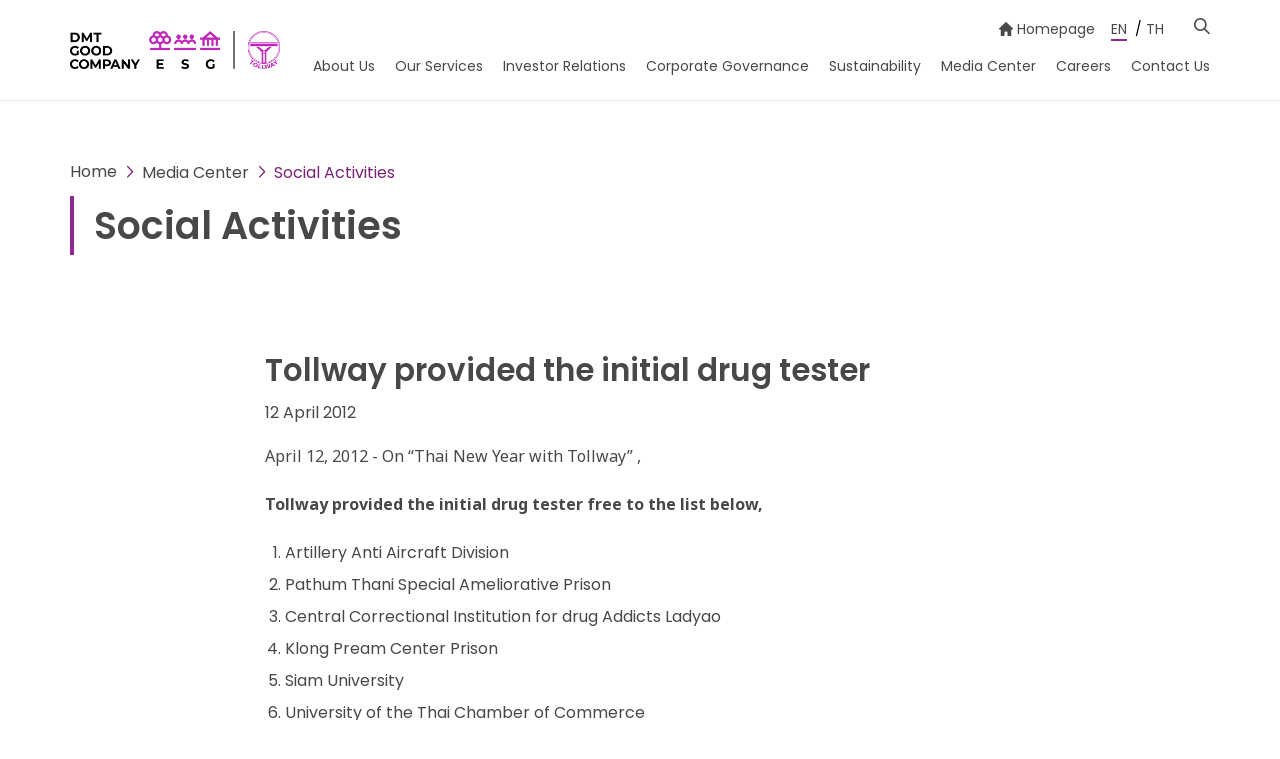

--- FILE ---
content_type: text/html; charset=UTF-8
request_url: https://www.tollway.co.th/en/newsroom/social-activities/219/tollway-provided-the-initial-drug-tester
body_size: 8830
content:
<!DOCTYPE html>
<html lang="en">
<head>

    <!-- Made with love by www.optiwise.io | Optiwise Provides Data and Corporate Services Tools for Public Companies -->
        <script async src="https://www.googletagmanager.com/gtag/js?id=G-B7RWNJY8DK"></script>
   <script>
       window.dataLayer = window.dataLayer || [];
       function gtag(){dataLayer.push(arguments);}
       gtag('js', new Date());

       
       gtag('config', "G-B7RWNJY8DK");
   </script>



    


    



    <title>
        Tollway provided the initial drug tester | Don Muang Tollway
    </title>

    <!--
<link rel="apple-touch-icon" sizes="192x192" href="/storage/favicon-app.png">
-->

<link rel="shortcut icon" type="image/png" sizes="32x32"
      href="https://www.tollway.co.th/storage/favicon.png">
    <link rel="preconnect" href="https://fonts.googleapis.com">
<link rel="preconnect" href="https://fonts.gstatic.com" crossorigin>
<link href="https://fonts.googleapis.com/css2?family=Noto+Sans+Thai:wght@400;600;700&family=Poppins:wght@400;600;700&family=Sarabun:wght@400;600;700&display=swap" rel="stylesheet">
<link rel="stylesheet" href="https://cdnjs.cloudflare.com/ajax/libs/MaterialDesign-Webfont/5.8.55/css/materialdesignicons.min.css" integrity="sha512-x96qcyADhiw/CZY7QLOo7dB8i/REOEHZDhNfoDuJlyQ+yZzhdy91eAa4EkO7g3egt8obvLeJPoUKEKu5C5JYjA==" crossorigin="anonymous" />

    <link rel="stylesheet" href="/assets/node.e106e.css"/>

<link rel="stylesheet" href="/assets/vendor.391bd.css"/>
<link rel="stylesheet" href="/assets/app.ec6b7.css"/>

    
    <meta charset="utf-8">

<meta http-equiv="Content-Type" content="text/html; charset=utf-8">
<meta http-equiv="X-UA-Compatible" content="IE=edge">

<meta name="viewport" content="width=device-width, initial-scale=1, maximum-scale=1, shrink-to-fit=no">
<meta name="format-detection" content="telephone=no">
<!--
<meta name="apple-mobile-web-app-title" content="Atlas CMS">
<meta name="application-name" content="Atlas CMS">
-->

<meta name="csrf-token" content="u14vU8gbSfroorlg9TKZD71LwLva6XKP9Rex63Az">


<link rel="canonical" href="https://www.tollway.co.th/en/newsroom/social-activities/219/tollway-provided-the-initial-drug-tester"/>

<meta property="og:type" content="article" />
<meta property="og:title" content="Tollway provided the initial drug tester" />
<meta property="og:description" content="April 12, 2012 - On &amp;ldquo;Thai New Year with Tollway&amp;rdquo; ,    Tollway provided the initial drug tester free to the list below,      Artillery Anti Aircraft Division   Pathum Thani Special Ameliorative Prison   Central Correctional Institution for drug Addicts Ladyao   Klong Pream Center Prison   Siam University   University of the Thai Chamber of Commerce   Kasetsart University   Sukhothai Thammathirat Open University   Bangkok University" />
<meta property="og:url" content="https://www.tollway.co.th/en/newsroom/social-activities/219/tollway-provided-the-initial-drug-tester" />
<meta property="og:image" content="https://www.tollway.co.th/glide/storage/newsroom/social-activities/2012/04/20201208-140149-6.jpg?h=350&fit=max&fm=webp&t=1769414171" />

            <meta name="twitter:title" content="Tollway provided the initial drug tester" />
<meta name="twitter:description" content="April 12, 2012 - On &amp;ldquo;Thai New Year with Tollway&amp;rdquo; ,    Tollway provided the initial drug tester free to the list below,      Artillery Anti Aircraft Division   Pathum Thani Special Ameliorative Prison   Central Correctional Institution for drug Addicts Ladyao   Klong Pream Center Prison   Siam University   University of the Thai Chamber of Commerce   Kasetsart University   Sukhothai Thammathirat Open University   Bangkok University" />
<meta name="twitter:url" content="https://www.tollway.co.th/en/newsroom/social-activities/219/tollway-provided-the-initial-drug-tester" />
<meta name="twitter:images0" content="https://www.tollway.co.th/glide/storage/newsroom/social-activities/2012/04/20201208-140149-6.jpg?h=350&fit=max&fm=webp&t=1769414171" />

</head>
<body>





<div id="vue-app" data-app>

    <div v-cloak>

        <header-layout class="">

    <div class="container d-block px-md-0">

        <div class="row row--gutter-15 align-items-center justify-content-between">
            <div class="col-12">
                <div class="header__menu-wrapper">
                    <div class="header__logo-wrapper">
                        <a href="https://www.tollway.co.th/en/home" target="_self" class="header__logo">
                            <img src="/storage/logo/logo.png" alt="Tollway" class="img-fluid img-logo">
                        </a>
                    </div>

                    <div class="header__menu">
                        <div class="header__top-aside">
                            <a href="https://www.tollway.co.th/en/home" target="_self" class="header__corporate-link">
                                <i class="icon-home"></i>
                                Homepage
                            </a>

                            <div class="header__language">
    <div class="header__language-item active">
        <a href="https://www.tollway.co.th/en/newsroom/social-activities/219/tollway-provided-the-initial-drug-tester" class="header__language-link">EN</a>
    </div>
    <div class="header__language-item ">
        <span>/</span>
        <a href="https://www.tollway.co.th/th/newsroom/social-activities/219/tollway-provided-the-initial-drug-tester" class="header__language-link">TH</a>
    </div>
</div>

                            <a href="https://www.tollway.co.th/en/search" class="header__search">
                                <i class="icon-search"></i>
                            </a>
                        </div>

                        <div class="header__wrapper">
                            <div class="header__main">
                                <div class="navbar-main collapse" id="menuHamburger">
    <div class="navbar-main__wrapper">
        <ul class="navbar-nav navbar-main__lv1 v-dropdown-toggle">

                                                <li class="nav-item d-block d-xl-none">
                        <a class="nav-link" href="https://www.tollway.co.th/en/home" target="_self">
                            <span class="nav__title">Home</span>
                        </a>
                    </li>
                                                                <li class="nav-item dropdown">
                        <a class="nav-link dropdown-toggle" data-toggle="dropdown" aria-haspopup="true"
                           aria-expanded="false" href="javascript:;">
                            <span class="nav__title">About Us</span>
                            <span class="nav__icon nav__icon--lv1"></span>
                        </a>

                        <div class="dropdown-menu">
                            <div class="dropdown-menu__wrapper">
                                <div class="dropdown-menu__aside">
                                    <p class="dropdown-menu__title">About Us</p>
                                                                            <small class="menu__text">Don Muang Tollway Public Company Limited (&ldquo;The Company&rdquo;) is the private company which granted concession for construct and operate the elevated toll road, Utra Phimuk - Din Daeng to National Memorial Section (&ldquo;Don Muang Tollway&rdquo;)</small>
                                                                    </div>
                                <div class="dropdown-menu__main">
                                    <ul class="navbar-main__lv2">
                                                                                                                                    <li class="nav-item">
                                                    <a href="https://www.tollway.co.th/en/about-us/dmt-today" target="_self" class="nav-link nav-link--lv2">
                                                        <span class="nav__title">DMT Today</span>
                                                    </a>
                                                </li>
                                                                                                                                                                                <li class="nav-item">
                                                    <a href="https://www.tollway.co.th/en/about-us/vision-mission-and-core-values" target="_self" class="nav-link nav-link--lv2">
                                                        <span class="nav__title">Vision, Mission and Core Values</span>
                                                    </a>
                                                </li>
                                                                                                                                                                                <li class="nav-item">
                                                    <a href="https://www.tollway.co.th/en/about-us/our-stories" target="_self" class="nav-link nav-link--lv2">
                                                        <span class="nav__title">Our Stories</span>
                                                    </a>
                                                </li>
                                                                                                                                                                                <li class="nav-item">
                                                    <a href="https://www.tollway.co.th/en/about-us/message-from-chairman" target="_self" class="nav-link nav-link--lv2">
                                                        <span class="nav__title">Message from Chairman</span>
                                                    </a>
                                                </li>
                                                                                                                                                                                <li class="nav-item">
                                                    <a href="https://www.tollway.co.th/en/about-us/organization-structure" target="_self" class="nav-link nav-link--lv2">
                                                        <span class="nav__title">Organization Structure</span>
                                                    </a>
                                                </li>
                                                                                                                                                                                <li class="nav-item">
                                                    <a href="https://www.tollway.co.th/en/leadership/board-of-directors" target="_self" class="nav-link nav-link--lv2">
                                                        <span class="nav__title">Board of Directors</span>
                                                    </a>
                                                </li>
                                                                                                                                                                                <li class="nav-item">
                                                    <a href="javascript:;" target="_self" class="nav-link nav-link--lv2">
                                                        <span class="nav__title">Sub-Committees</span>
                                                        <span class="nav__icon nav__icon--lv2"></span>
                                                    </a>
                                                    <ul class="dropdown-menu navbar-main__lv3">
                                                                                                                    <li class="nav-item">
                                                                <a href="https://www.tollway.co.th/en/leadership/audit-committee" target="_self"
                                                                   class="nav-link nav-link--lv3">
                                                                    <span class="nav__title">Audit Committee</span></a>
                                                            </li>
                                                                                                                    <li class="nav-item">
                                                                <a href="https://www.tollway.co.th/en/leadership/executive-committee" target="_self"
                                                                   class="nav-link nav-link--lv3">
                                                                    <span class="nav__title">Executive Committee</span></a>
                                                            </li>
                                                                                                                    <li class="nav-item">
                                                                <a href="https://www.tollway.co.th/en/leadership/risk-management-committee" target="_self"
                                                                   class="nav-link nav-link--lv3">
                                                                    <span class="nav__title">Risk Management Committee</span></a>
                                                            </li>
                                                                                                                    <li class="nav-item">
                                                                <a href="https://www.tollway.co.th/en/leadership/nomination-and-compensation-committee" target="_self"
                                                                   class="nav-link nav-link--lv3">
                                                                    <span class="nav__title">Nomination and Compensation Committee</span></a>
                                                            </li>
                                                                                                            </ul>
                                                </li>
                                                                                                                                                                                <li class="nav-item">
                                                    <a href="javascript:;" target="_self" class="nav-link nav-link--lv2">
                                                        <span class="nav__title">Management Team</span>
                                                        <span class="nav__icon nav__icon--lv2"></span>
                                                    </a>
                                                    <ul class="dropdown-menu navbar-main__lv3">
                                                                                                                    <li class="nav-item">
                                                                <a href="https://www.tollway.co.th/en/leadership/top-management" target="_self"
                                                                   class="nav-link nav-link--lv3">
                                                                    <span class="nav__title">Top Management</span></a>
                                                            </li>
                                                                                                                    <li class="nav-item">
                                                                <a href="https://www.tollway.co.th/en/leadership/middle-management" target="_self"
                                                                   class="nav-link nav-link--lv3">
                                                                    <span class="nav__title">Middle Management</span></a>
                                                            </li>
                                                                                                            </ul>
                                                </li>
                                                                                                                                                                                <li class="nav-item">
                                                    <a href="https://www.tollway.co.th/en/our-pride" target="_self" class="nav-link nav-link--lv2">
                                                        <span class="nav__title">Honorable Awards</span>
                                                    </a>
                                                </li>
                                                                                                                                                                                <li class="nav-item">
                                                    <a href="https://www.tollway.co.th/en/about-us/standard-certifications" target="_self" class="nav-link nav-link--lv2">
                                                        <span class="nav__title">Standard Certifications</span>
                                                    </a>
                                                </li>
                                                                                                                        </ul>
                                </div>
                            </div>

                        </div>
                    </li>
                                                                <li class="nav-item dropdown">
                        <a class="nav-link dropdown-toggle" data-toggle="dropdown" aria-haspopup="true"
                           aria-expanded="false" href="javascript:;">
                            <span class="nav__title">Our Services</span>
                            <span class="nav__icon nav__icon--lv1"></span>
                        </a>

                        <div class="dropdown-menu">
                            <div class="dropdown-menu__wrapper">
                                <div class="dropdown-menu__aside">
                                    <p class="dropdown-menu__title">Our Services</p>
                                                                            <small class="menu__text">Convenience with safety of Tollway users in traveling throughout the Tollway is considered as the top priority of the company.</small>
                                                                    </div>
                                <div class="dropdown-menu__main">
                                    <ul class="navbar-main__lv2">
                                                                                                                                    <li class="nav-item">
                                                    <a href="https://www.tollway.co.th/en/our-services/toll-rates" target="_self" class="nav-link nav-link--lv2">
                                                        <span class="nav__title">Toll Rates</span>
                                                    </a>
                                                </li>
                                                                                                                                                                                <li class="nav-item">
                                                    <a href="https://www.tollway.co.th/en/our-services/how-to-pay-tolls" target="_self" class="nav-link nav-link--lv2">
                                                        <span class="nav__title">How to Pay Tolls</span>
                                                    </a>
                                                </li>
                                                                                                                                                                                <li class="nav-item">
                                                    <a href="https://www.tollway.co.th/en/our-services/assistance-services" target="_self" class="nav-link nav-link--lv2">
                                                        <span class="nav__title">Assistance Services</span>
                                                    </a>
                                                </li>
                                                                                                                                                                                <li class="nav-item">
                                                    <a href="https://www.tollway.co.th/en/our-services/safety-standards" target="_self" class="nav-link nav-link--lv2">
                                                        <span class="nav__title">Safety Standards</span>
                                                    </a>
                                                </li>
                                                                                                                                                                                <li class="nav-item">
                                                    <a href="https://www.tollway.co.th/en/our-services/ev-map" target="_self" class="nav-link nav-link--lv2">
                                                        <span class="nav__title">EV Map</span>
                                                    </a>
                                                </li>
                                                                                                                        </ul>
                                </div>
                            </div>

                        </div>
                    </li>
                                                                <li class="nav-item dropdown">
                        <a class="nav-link dropdown-toggle" data-toggle="dropdown" aria-haspopup="true"
                           aria-expanded="false" href="javascript:;">
                            <span class="nav__title">Investor Relations</span>
                            <span class="nav__icon nav__icon--lv1"></span>
                        </a>

                        <div class="dropdown-menu">
                            <div class="dropdown-menu__wrapper">
                                <div class="dropdown-menu__aside">
                                    <p class="dropdown-menu__title">Investor Relations</p>
                                                                    </div>
                                <div class="dropdown-menu__main">
                                    <ul class="navbar-main__lv2">
                                                                                                                                    <li class="nav-item">
                                                    <a href="https://www.tollway.co.th/en/investor-relations/home" target="_self" class="nav-link nav-link--lv2">
                                                        <span class="nav__title">Investor Overview</span>
                                                    </a>
                                                </li>
                                                                                                                                                                                <li class="nav-item">
                                                    <a href="javascript:;" target="_self" class="nav-link nav-link--lv2">
                                                        <span class="nav__title">Financial Information</span>
                                                        <span class="nav__icon nav__icon--lv2"></span>
                                                    </a>
                                                    <ul class="dropdown-menu navbar-main__lv3">
                                                                                                                    <li class="nav-item">
                                                                <a href="https://www.tollway.co.th/en/investor-relations/financial-information/traffic-volume" target="_self"
                                                                   class="nav-link nav-link--lv3">
                                                                    <span class="nav__title">Traffic Volume</span></a>
                                                            </li>
                                                                                                                    <li class="nav-item">
                                                                <a href="https://www.tollway.co.th/en/investor-relations/financial-information/financial-highlights" target="_self"
                                                                   class="nav-link nav-link--lv3">
                                                                    <span class="nav__title">Financial Highlights</span></a>
                                                            </li>
                                                                                                                    <li class="nav-item">
                                                                <a href="https://www.tollway.co.th/en/investor-relations/document/quarterly-results" target="_self"
                                                                   class="nav-link nav-link--lv3">
                                                                    <span class="nav__title">Quarterly Results</span></a>
                                                            </li>
                                                                                                                    <li class="nav-item">
                                                                <a href="https://www.tollway.co.th/en/investor-relations/document/fact-sheets" target="_self"
                                                                   class="nav-link nav-link--lv3">
                                                                    <span class="nav__title">Fact Sheets</span></a>
                                                            </li>
                                                                                                            </ul>
                                                </li>
                                                                                                                                                                                <li class="nav-item">
                                                    <a href="javascript:;" target="_self" class="nav-link nav-link--lv2">
                                                        <span class="nav__title">Stock Information</span>
                                                        <span class="nav__icon nav__icon--lv2"></span>
                                                    </a>
                                                    <ul class="dropdown-menu navbar-main__lv3">
                                                                                                                    <li class="nav-item">
                                                                <a href="https://www.tollway.co.th/en/investor-relations/stock-quote" target="_self"
                                                                   class="nav-link nav-link--lv3">
                                                                    <span class="nav__title">Stock Performance</span></a>
                                                            </li>
                                                                                                                    <li class="nav-item">
                                                                <a href="https://www.tollway.co.th/en/investor-relations/investment-calculator" target="_self"
                                                                   class="nav-link nav-link--lv3">
                                                                    <span class="nav__title">Investment Calculator</span></a>
                                                            </li>
                                                                                                            </ul>
                                                </li>
                                                                                                                                                                                <li class="nav-item">
                                                    <a href="javascript:;" target="_self" class="nav-link nav-link--lv2">
                                                        <span class="nav__title">Shareholder Information</span>
                                                        <span class="nav__icon nav__icon--lv2"></span>
                                                    </a>
                                                    <ul class="dropdown-menu navbar-main__lv3">
                                                                                                                    <li class="nav-item">
                                                                <a href="https://www.tollway.co.th/en/investor-relations/shareholder-information/major-shareholders" target="_self"
                                                                   class="nav-link nav-link--lv3">
                                                                    <span class="nav__title">Major Shareholders</span></a>
                                                            </li>
                                                                                                                    <li class="nav-item">
                                                                <a href="https://www.tollway.co.th/en/investor-relations/document/shareholder-meetings" target="_self"
                                                                   class="nav-link nav-link--lv3">
                                                                    <span class="nav__title">Shareholder Meetings</span></a>
                                                            </li>
                                                                                                                    <li class="nav-item">
                                                                <a href="https://www.tollway.co.th/en/investor-relations/shareholder-information/dividend-policy-and-payments" target="_self"
                                                                   class="nav-link nav-link--lv3">
                                                                    <span class="nav__title">Dividend Policy and Payments</span></a>
                                                            </li>
                                                                                                                    <li class="nav-item">
                                                                <a href="https://www.tollway.co.th/en/investor-relations/shareholder-information/rights-of-shareholders" target="_self"
                                                                   class="nav-link nav-link--lv3">
                                                                    <span class="nav__title">Rights of Shareholders</span></a>
                                                            </li>
                                                                                                            </ul>
                                                </li>
                                                                                                                                                                                <li class="nav-item">
                                                    <a href="https://www.tollway.co.th/en/investor-relations/document/presentations" target="_self" class="nav-link nav-link--lv2">
                                                        <span class="nav__title">Presentations and Webcasts</span>
                                                    </a>
                                                </li>
                                                                                                                                                                                <li class="nav-item">
                                                    <a href="javascript:;" target="_self" class="nav-link nav-link--lv2">
                                                        <span class="nav__title">Publications</span>
                                                        <span class="nav__icon nav__icon--lv2"></span>
                                                    </a>
                                                    <ul class="dropdown-menu navbar-main__lv3">
                                                                                                                    <li class="nav-item">
                                                                <a href="https://market.sec.or.th/public/ipos/IPOSEQ01.aspx?TransID=281618&amp;lang=en" target="_blank"
                                                                   class="nav-link nav-link--lv3">
                                                                    <span class="nav__title">Prospectus</span></a>
                                                            </li>
                                                                                                                    <li class="nav-item">
                                                                <a href="https://www.tollway.co.th/en/investor-relations/document/annual-reports" target="_self"
                                                                   class="nav-link nav-link--lv3">
                                                                    <span class="nav__title">Annual Reports</span></a>
                                                            </li>
                                                                                                                    <li class="nav-item">
                                                                <a href="https://www.tollway.co.th/en/investor-relations/resource-center" target="_self"
                                                                   class="nav-link nav-link--lv3">
                                                                    <span class="nav__title">Resource Center</span></a>
                                                            </li>
                                                                                                            </ul>
                                                </li>
                                                                                                                                                                                <li class="nav-item">
                                                    <a href="javascript:;" target="_self" class="nav-link nav-link--lv2">
                                                        <span class="nav__title">IR News and Events</span>
                                                        <span class="nav__icon nav__icon--lv2"></span>
                                                    </a>
                                                    <ul class="dropdown-menu navbar-main__lv3">
                                                                                                                    <li class="nav-item">
                                                                <a href="https://www.tollway.co.th/en/investor-relations/newsroom/set-announcements" target="_self"
                                                                   class="nav-link nav-link--lv3">
                                                                    <span class="nav__title">SET Announcements</span></a>
                                                            </li>
                                                                                                                    <li class="nav-item">
                                                                <a href="https://www.tollway.co.th/en/investor-relations/newsroom/press-releases" target="_self"
                                                                   class="nav-link nav-link--lv3">
                                                                    <span class="nav__title">IR Press Releases</span></a>
                                                            </li>
                                                                                                                    <li class="nav-item">
                                                                <a href="https://www.tollway.co.th/en/investor-relations/calendar" target="_self"
                                                                   class="nav-link nav-link--lv3">
                                                                    <span class="nav__title">Investor Calendar</span></a>
                                                            </li>
                                                                                                            </ul>
                                                </li>
                                                                                                                                                                                <li class="nav-item">
                                                    <a href="javascript:;" target="_self" class="nav-link nav-link--lv2">
                                                        <span class="nav__title">Information Inquiry</span>
                                                        <span class="nav__icon nav__icon--lv2"></span>
                                                    </a>
                                                    <ul class="dropdown-menu navbar-main__lv3">
                                                                                                                    <li class="nav-item">
                                                                <a href="https://www.tollway.co.th/en/investor-relations/information-inquiry/contact-ir" target="_self"
                                                                   class="nav-link nav-link--lv3">
                                                                    <span class="nav__title">Contact IR</span></a>
                                                            </li>
                                                                                                                    <li class="nav-item">
                                                                <a href="https://www.tollway.co.th/en/investor-relations/information-inquiry/news-subscription" target="_self"
                                                                   class="nav-link nav-link--lv3">
                                                                    <span class="nav__title">News Subscription</span></a>
                                                            </li>
                                                                                                                    <li class="nav-item">
                                                                <a href="https://www.tollway.co.th/en/investor-relations/information-inquiry/faq" target="_self"
                                                                   class="nav-link nav-link--lv3">
                                                                    <span class="nav__title">FAQ</span></a>
                                                            </li>
                                                                                                            </ul>
                                                </li>
                                                                                                                        </ul>
                                </div>
                            </div>

                        </div>
                    </li>
                                                                <li class="nav-item dropdown">
                        <a class="nav-link dropdown-toggle" data-toggle="dropdown" aria-haspopup="true"
                           aria-expanded="false" href="javascript:;">
                            <span class="nav__title">Corporate Governance</span>
                            <span class="nav__icon nav__icon--lv1"></span>
                        </a>

                        <div class="dropdown-menu">
                            <div class="dropdown-menu__wrapper">
                                <div class="dropdown-menu__aside">
                                    <p class="dropdown-menu__title">Corporate Governance</p>
                                                                            <small class="menu__text">This is the guideline for the Company's operation to ensure the efficiency of the operations and also to ensure the transparency to the investors.</small>
                                                                    </div>
                                <div class="dropdown-menu__main">
                                    <ul class="navbar-main__lv2">
                                                                                                                                    <li class="nav-item">
                                                    <a href="https://www.tollway.co.th/en/corporate-governance/corporate-governance-policies" target="_self" class="nav-link nav-link--lv2">
                                                        <span class="nav__title">Corporate Governance Policies</span>
                                                    </a>
                                                </li>
                                                                                                                                                                                <li class="nav-item">
                                                    <a href="https://www.tollway.co.th/en/corporate-governance/whistleblowing-form" target="_self" class="nav-link nav-link--lv2">
                                                        <span class="nav__title">Whistleblowing Form</span>
                                                    </a>
                                                </li>
                                                                                                                                                                                <li class="nav-item">
                                                    <a href="https://www.tollway.co.th/en/contact-us?topic_id=5#contact-form" target="_self" class="nav-link nav-link--lv2">
                                                        <span class="nav__title">Contact Company Secretary</span>
                                                    </a>
                                                </li>
                                                                                                                        </ul>
                                </div>
                            </div>

                        </div>
                    </li>
                                                                <li class="nav-item dropdown">
                        <a class="nav-link dropdown-toggle" data-toggle="dropdown" aria-haspopup="true"
                           aria-expanded="false" href="javascript:;">
                            <span class="nav__title">Sustainability</span>
                            <span class="nav__icon nav__icon--lv1"></span>
                        </a>

                        <div class="dropdown-menu">
                            <div class="dropdown-menu__wrapper">
                                <div class="dropdown-menu__aside">
                                    <p class="dropdown-menu__title">Sustainability</p>
                                                                            <small class="menu__text">Responsibility to society is the dedication to elevate the quality of life of Thais in various aspects, aiming for sustainable development and benefits to Thai society as a whole, including employees, users, and the public.</small>
                                                                    </div>
                                <div class="dropdown-menu__main">
                                    <ul class="navbar-main__lv2">
                                                                                                                                    <li class="nav-item">
                                                    <a href="https://www.tollway.co.th/en/sustainability/home" target="_self" class="nav-link nav-link--lv2">
                                                        <span class="nav__title">Sustainability at DMT</span>
                                                    </a>
                                                </li>
                                                                                                                                                                                <li class="nav-item">
                                                    <a href="https://www.tollway.co.th/en/sustainability/message-from-ceo-and-managing-director" target="_self" class="nav-link nav-link--lv2">
                                                        <span class="nav__title">Message from CEO &amp; Managing Director</span>
                                                    </a>
                                                </li>
                                                                                                                                                                                <li class="nav-item">
                                                    <a href="https://www.tollway.co.th/en/sustainability/sustainability-management-policy-and-targets" target="_self" class="nav-link nav-link--lv2">
                                                        <span class="nav__title">Sustainability Management Policy and Targets</span>
                                                    </a>
                                                </li>
                                                                                                                                                                                <li class="nav-item">
                                                    <a href="https://www.tollway.co.th/en/sustainability/impact-management-to-stakeholders-in-the-business-value-chain" target="_self" class="nav-link nav-link--lv2">
                                                        <span class="nav__title">Impact Management to Stakeholders in the Business Value Chain</span>
                                                    </a>
                                                </li>
                                                                                                                                                                                <li class="nav-item">
                                                    <a href="https://www.tollway.co.th/en/sustainability/environment" target="_self" class="nav-link nav-link--lv2">
                                                        <span class="nav__title">Environment</span>
                                                    </a>
                                                </li>
                                                                                                                                                                                <li class="nav-item">
                                                    <a href="https://www.tollway.co.th/en/sustainability/social" target="_self" class="nav-link nav-link--lv2">
                                                        <span class="nav__title">Social</span>
                                                    </a>
                                                </li>
                                                                                                                                                                                <li class="nav-item">
                                                    <a href="https://www.tollway.co.th/en/sustainability/governance-and-economic" target="_self" class="nav-link nav-link--lv2">
                                                        <span class="nav__title">Governance and Economic</span>
                                                    </a>
                                                </li>
                                                                                                                                                                                <li class="nav-item">
                                                    <a href="https://www.tollway.co.th/en/document/sustainability-reports" target="_self" class="nav-link nav-link--lv2">
                                                        <span class="nav__title">Sustainability Reports</span>
                                                    </a>
                                                </li>
                                                                                                                                                                                <li class="nav-item">
                                                    <a href="https://www.tollway.co.th/en/newsroom/social-activities" target="_self" class="nav-link nav-link--lv2">
                                                        <span class="nav__title">Social Activities</span>
                                                    </a>
                                                </li>
                                                                                                                        </ul>
                                </div>
                            </div>

                        </div>
                    </li>
                                                                <li class="nav-item dropdown">
                        <a class="nav-link dropdown-toggle" data-toggle="dropdown" aria-haspopup="true"
                           aria-expanded="false" href="javascript:;">
                            <span class="nav__title">Media Center</span>
                            <span class="nav__icon nav__icon--lv1"></span>
                        </a>

                        <div class="dropdown-menu">
                            <div class="dropdown-menu__wrapper">
                                <div class="dropdown-menu__aside">
                                    <p class="dropdown-menu__title">Media Center</p>
                                                                    </div>
                                <div class="dropdown-menu__main">
                                    <ul class="navbar-main__lv2">
                                                                                                                                    <li class="nav-item">
                                                    <a href="https://www.tollway.co.th/en/newsroom/purchasing" target="_self" class="nav-link nav-link--lv2">
                                                        <span class="nav__title">Purchasing</span>
                                                    </a>
                                                </li>
                                                                                                                                                                                <li class="nav-item">
                                                    <a href="https://www.tollway.co.th/en/newsroom/corporate-news-and-activities" target="_self" class="nav-link nav-link--lv2">
                                                        <span class="nav__title">Corporate News and Activities</span>
                                                    </a>
                                                </li>
                                                                                                                                                                                <li class="nav-item">
                                                    <a href="javascript:;" target="_self" class="nav-link nav-link--lv2">
                                                        <span class="nav__title">IR News</span>
                                                        <span class="nav__icon nav__icon--lv2"></span>
                                                    </a>
                                                    <ul class="dropdown-menu navbar-main__lv3">
                                                                                                                    <li class="nav-item">
                                                                <a href="https://www.tollway.co.th/en/investor-relations/newsroom/set-announcements" target="_self"
                                                                   class="nav-link nav-link--lv3">
                                                                    <span class="nav__title">SET Announcements</span></a>
                                                            </li>
                                                                                                                    <li class="nav-item">
                                                                <a href="https://www.tollway.co.th/en/investor-relations/newsroom/press-releases" target="_self"
                                                                   class="nav-link nav-link--lv3">
                                                                    <span class="nav__title">IR Press Releases</span></a>
                                                            </li>
                                                                                                            </ul>
                                                </li>
                                                                                                                                                                                <li class="nav-item">
                                                    <a href="https://www.tollway.co.th/en/newsroom/iso-activities" target="_self" class="nav-link nav-link--lv2">
                                                        <span class="nav__title">ISO Activities</span>
                                                    </a>
                                                </li>
                                                                                                                                                                                <li class="nav-item">
                                                    <a href="https://www.tollway.co.th/en/newsroom/social-activities" target="_self" class="nav-link nav-link--lv2">
                                                        <span class="nav__title">Social Activities</span>
                                                    </a>
                                                </li>
                                                                                                                                                                                <li class="nav-item">
                                                    <a href="https://www.tollway.co.th/en/document/dmt-magazines" target="_self" class="nav-link nav-link--lv2">
                                                        <span class="nav__title">DMT Magazines</span>
                                                    </a>
                                                </li>
                                                                                                                                                                                <li class="nav-item">
                                                    <a href="https://www.tollway.co.th/en/newsroom/news-clippings" target="_self" class="nav-link nav-link--lv2">
                                                        <span class="nav__title">News Clippings</span>
                                                    </a>
                                                </li>
                                                                                                                                                                                <li class="nav-item">
                                                    <a href="https://www.tollway.co.th/en/newsroom/videos-and-tvcs" target="_self" class="nav-link nav-link--lv2">
                                                        <span class="nav__title">Videos and TVCs</span>
                                                    </a>
                                                </li>
                                                                                                                                                                                <li class="nav-item">
                                                    <a href="https://www.tollway.co.th/en/newsroom/radios" target="_self" class="nav-link nav-link--lv2">
                                                        <span class="nav__title">Radios</span>
                                                    </a>
                                                </li>
                                                                                                                        </ul>
                                </div>
                            </div>

                        </div>
                    </li>
                                                                <li class="nav-item dropdown">
                        <a class="nav-link dropdown-toggle" data-toggle="dropdown" aria-haspopup="true"
                           aria-expanded="false" href="javascript:;">
                            <span class="nav__title">Careers</span>
                            <span class="nav__icon nav__icon--lv1"></span>
                        </a>

                        <div class="dropdown-menu">
                            <div class="dropdown-menu__wrapper">
                                <div class="dropdown-menu__aside">
                                    <p class="dropdown-menu__title">Careers</p>
                                                                            <small class="menu__text">Retaining employees who are capable of performing tasks, focusing on development, promoting career advancement and stability.</small>
                                                                    </div>
                                <div class="dropdown-menu__main">
                                    <ul class="navbar-main__lv2">
                                                                                                                                    <li class="nav-item">
                                                    <a href="https://www.tollway.co.th/en/careers/life-at-dmt" target="_self" class="nav-link nav-link--lv2">
                                                        <span class="nav__title">Life @ DMT</span>
                                                    </a>
                                                </li>
                                                                                                                                                                                <li class="nav-item">
                                                    <a href="https://www.tollway.co.th/en/careers/why-work-with-dmt" target="_self" class="nav-link nav-link--lv2">
                                                        <span class="nav__title">Why Work with DMT</span>
                                                    </a>
                                                </li>
                                                                                                                                                                                <li class="nav-item">
                                                    <a href="https://www.tollway.co.th/en/careers/job-openings" target="_self" class="nav-link nav-link--lv2">
                                                        <span class="nav__title">Job Openings</span>
                                                    </a>
                                                </li>
                                                                                                                                                                                <li class="nav-item">
                                                    <a href="https://www.tollway.co.th/en/careers/application-form" target="_self" class="nav-link nav-link--lv2">
                                                        <span class="nav__title">Application Form</span>
                                                    </a>
                                                </li>
                                                                                                                                                                                <li class="nav-item">
                                                    <a href="https://www.tollway.co.th/en/newsroom/employee-engagement-activities" target="_self" class="nav-link nav-link--lv2">
                                                        <span class="nav__title">Employee Engagement Activities</span>
                                                    </a>
                                                </li>
                                                                                                                        </ul>
                                </div>
                            </div>

                        </div>
                    </li>
                                                                <li class="nav-item ">
                        <a class="nav-link" href="https://www.tollway.co.th/en/contact-us" target="_self">
                            <span class="nav__title">Contact Us</span>
                        </a>
                    </li>
                                    </ul>
    </div>
</div>
                            </div>

                            <div class="header__aside">
                                <div class="header__language">
    <div class="header__language-item active">
        <a href="https://www.tollway.co.th/en/newsroom/social-activities/219/tollway-provided-the-initial-drug-tester" class="header__language-link">EN</a>
    </div>
    <div class="header__language-item ">
        <span>/</span>
        <a href="https://www.tollway.co.th/th/newsroom/social-activities/219/tollway-provided-the-initial-drug-tester" class="header__language-link">TH</a>
    </div>
</div>

                                <a href="https://www.tollway.co.th/en/search" class="header__search">
                                    <i class="icon-search"></i>
                                </a>

                                <div class="header__toggler-wrapper">
                                    <button class="header__toggler navbar-toggler collapsed" type="button"
                                            data-toggle="collapse"
                                            data-target="#menuHamburger" aria-controls="menuHamburger" aria-expanded="false"
                                            aria-label="Toggle navigation">
                                        <span></span>
                                        <span></span>
                                        <span></span>
                                    </button>
                                </div>
                            </div>

                        </div>
                    </div>
                </div>
            </div>
        </div>
    </div>

</header-layout>


        <main class="main">

    <header class="page-header">
    <div class="container">
        <div class="row">
            <div class="col-12 d-none d-md-block">
                <nav class="page-header__breadcrumb" aria-label="breadcrumb">
    <ol class="breadcrumb">
        <li class="breadcrumb-item">
            <a class="breadcrumb-link" href="https://www.tollway.co.th/en/home">
                <span class="breadcrumb__title">Home</span>
            </a>
        </li>
                                    <li class="breadcrumb-item" >
                    <a class="breadcrumb-link" href="https://www.tollway.co.th/en/newsroom/purchasing" target="_self">
                        <span class="breadcrumb__title">Media Center</span>
                    </a>
                </li>
                            <li class="breadcrumb-item" aria-current=page>
                    <a class="breadcrumb-link" href="https://www.tollway.co.th/en/newsroom/social-activities" target="_self">
                        <span class="breadcrumb__title">Social Activities</span>
                    </a>
                </li>
                        </ol>
</nav>
            </div>
            <div class="col-12">
                <h1 class="page-header__title">Social Activities</h1>
            </div>
        </div>
    </div>
</header>

    <section class="section news-detail">
                <div class="container">
                    <div class="row justify-content-center">
                        <div class="col-md-10 col-lg-9 col-xl-8">
                            <div class="news-detail__header">
                                <h2 class="news-detail__headline">Tollway provided the initial drug tester</h2>
                                <time class="news-detail__period">12 April 2012</time>
                            </div>
                            <div class="news-detail__body">
                                <div class="news-detail__content">
                                    <p>April 12, 2012 - On &ldquo;Thai New Year with Tollway&rdquo; ,</p>
<p><strong>Tollway provided the initial drug tester free to the list below,</strong></p>
<ol>
<li>Artillery Anti Aircraft Division</li>
<li>Pathum Thani Special Ameliorative Prison</li>
<li>Central Correctional Institution for drug Addicts Ladyao</li>
<li>Klong Pream Center Prison</li>
<li>Siam University</li>
<li>University of the Thai Chamber of Commerce</li>
<li>Kasetsart University</li>
<li>Sukhothai Thammathirat Open University</li>
<li>Bangkok University</li>
</ol>
                                </div>
                            </div>
                        </div>

                        <div class="col-md-10 col-lg-9 col-xl-8 mb-3">
        <div class="news-detail__slider">
            <slider class="slider--gallery" theme="news-gallery">
                <div class="swiper-wrapper spotlight-group">
                                            <a href="https://www.tollway.co.th/storage/newsroom/social-activities/2012/04/20201208-140149-1.jpg" class="slider__swiper-slide swiper-slide spotlight">
                            <img src="https://www.tollway.co.th/storage/newsroom/social-activities/2012/04/20201208-140149-1.jpg" alt="" class="img-fluid slider__img">
                        </a>
                                            <a href="https://www.tollway.co.th/storage/newsroom/social-activities/2012/04/20201208-140149-2.jpg" class="slider__swiper-slide swiper-slide spotlight">
                            <img src="https://www.tollway.co.th/storage/newsroom/social-activities/2012/04/20201208-140149-2.jpg" alt="" class="img-fluid slider__img">
                        </a>
                                            <a href="https://www.tollway.co.th/storage/newsroom/social-activities/2012/04/20201208-140149-3.jpg" class="slider__swiper-slide swiper-slide spotlight">
                            <img src="https://www.tollway.co.th/storage/newsroom/social-activities/2012/04/20201208-140149-3.jpg" alt="" class="img-fluid slider__img">
                        </a>
                                            <a href="https://www.tollway.co.th/storage/newsroom/social-activities/2012/04/20201208-140149-4.jpg" class="slider__swiper-slide swiper-slide spotlight">
                            <img src="https://www.tollway.co.th/storage/newsroom/social-activities/2012/04/20201208-140149-4.jpg" alt="" class="img-fluid slider__img">
                        </a>
                                            <a href="https://www.tollway.co.th/storage/newsroom/social-activities/2012/04/20201208-140149-5.jpg" class="slider__swiper-slide swiper-slide spotlight">
                            <img src="https://www.tollway.co.th/storage/newsroom/social-activities/2012/04/20201208-140149-5.jpg" alt="" class="img-fluid slider__img">
                        </a>
                                            <a href="https://www.tollway.co.th/storage/newsroom/social-activities/2012/04/20201208-140149-6.jpg" class="slider__swiper-slide swiper-slide spotlight">
                            <img src="https://www.tollway.co.th/storage/newsroom/social-activities/2012/04/20201208-140149-6.jpg" alt="" class="img-fluid slider__img">
                        </a>
                                            <a href="https://www.tollway.co.th/storage/newsroom/social-activities/2012/04/20201208-140149-7.jpg" class="slider__swiper-slide swiper-slide spotlight">
                            <img src="https://www.tollway.co.th/storage/newsroom/social-activities/2012/04/20201208-140149-7.jpg" alt="" class="img-fluid slider__img">
                        </a>
                                            <a href="https://www.tollway.co.th/storage/newsroom/social-activities/2012/04/20201208-140149-8.jpg" class="slider__swiper-slide swiper-slide spotlight">
                            <img src="https://www.tollway.co.th/storage/newsroom/social-activities/2012/04/20201208-140149-8.jpg" alt="" class="img-fluid slider__img">
                        </a>
                                            <a href="https://www.tollway.co.th/storage/newsroom/social-activities/2012/04/20201208-140149-9.jpg" class="slider__swiper-slide swiper-slide spotlight">
                            <img src="https://www.tollway.co.th/storage/newsroom/social-activities/2012/04/20201208-140149-9.jpg" alt="" class="img-fluid slider__img">
                        </a>
                                    </div>
            </slider>
            <div class="slider__navigation">
                <div class="slider__button-prev swiper-button-prev">
                    <i class="fal fa-chevron-left"></i>
                </div>
                <div class="slider__button-next swiper-button-next">
                    <i class="fal fa-chevron-right"></i>
                </div>
            </div>
        </div>
    </div>


                        <div class="col-md-10 col-lg-9 col-xl-8">
                            <hr class="border-r-neutral-300 w-100 bg-purple-500 mb-3">
                            <div class="news-detail__footer">
                                <div class="row justify-content-center">
                                    <div class="col-6 order-2">
                                        <div class="news-detail__sharing">
    <div class="news-detail__wrapper">
        <div class="news-detail__title">Share:</div>
        <ul class="nav nav--sharing">
            <li class="nav-item">
                <a href="https://www.facebook.com/sharer/sharer.php?u=https://www.tollway.co.th/en/newsroom/social-activities/219/tollway-provided-the-initial-drug-tester&amp;quote=Tollway+provided+the+initial+drug+tester" target="_blank" class="nav-link">
                    <i class="fa-brands fa-facebook-f"></i>
                </a>
            </li>
        </ul>
        <ul class="nav nav--sharing ml-3">
            <li class="nav-item">
                <a href="https://social-plugins.line.me/lineit/share?url=https://www.tollway.co.th/en/newsroom/social-activities/219/tollway-provided-the-initial-drug-tester" target="_blank" class="nav-link">
                    <i class="icon-line"></i>
                </a>
            </li>
        </ul>
    </div>
</div>
                                    </div>
                                    <div class="col-6 order-md-1 text-left mb-0">
                                        <a href="https://www.tollway.co.th/en/newsroom/social-activities" class="btn btn--primary-back">
                                            <span class="btn__icon btn__icon--arrow-left-long"></span>
                                            <span class="btn__title">Back</span>
                                        </a>
                                    </div>
                                </div>
                            </div>
                        </div>

                    </div>
                </div>
            </section>

</main>

        <footer class="footer">
    <div class="footer__top">
        <div class="container">
            <div class="row justify-content-xl-between">
                <div class="col-lg-4 mb-4 mb-md-0">
                    <div class="footer__subscription">
                        <div class="footer__body">
                            <h4 class="footer__headline">News Subscription</h4>
                            <p class="text-grey-400">Subscribe to our newsletter to receive update and special announcements</p>
                            <a href="https://www.tollway.co.th/en/investor-relations/information-inquiry/news-subscription" class="btn btn--primary">
                                <span class="btn__title">Subscribe</span>
                                <span class="btn__icon btn__icon--arrow-right-long"></span>
                            </a>
                        </div>
                    </div>
                    <div class="footer__certificate">
                        <img class="footer__certificate-logo" src="/storage/logo/thsi.png" alt="">
                        <img class="footer__certificate-logo footer__certificate-logo--4stars" src="/storage/logo/5stars.png" alt="">
                        <img class="footer__certificate-logo" src="/storage/logo/cac.png" alt="">
                        <img class="footer__certificate-logo" src="/storage/logo/glp.png" alt="">
                        <img class="footer__certificate-logo" src="/storage/logo/silver.png" alt="">
                    </div>
                </div>
                <div class="col-md-7 col-lg-5 col-xl-4">
                    <div class="footer__contact">
                        <h4 class="footer__headline">Contact Us</h4>
                        <h6>Don Muang Tollway Public Co., Ltd.
<p>40/40 Viphavadi Rangsit Road, Sanambin, <span class="d-block">Don Muang, Bangkok 10210</span></p></h6>

                        <div class="footer__contact-info">
                            <div class="footer__contact-item">
                                <span class="footer__contact-title">Tel:</span>
                                <a href="tel:0-2792-6500" target="_self" class="footer__link">0-2792-6500</a>
                            </div>




                        </div>

                        <div class="nav nav--social-media">
    <div class="nav__headline">Follow Us</div>
    <ul class="nav__wrapper">
        <li class="nav-item">
            <a href="https://www.facebook.com/donmuangtollway/" target="_blank" class="nav-link">
                <i class="icon-facebook"></i>
            </a>
        </li>
        <li class="nav-item">
            <a href="https://page.line.me/?accountId=donmuangtollway&amp;amp;fbclid=IwAR2vTzw_5gUj_RGmhhRpVADYmeJOEkYJ5POzKrREo6JXj89Undf4_iu__vo" target="_blank" class="nav-link">
                <i class="icon-line"></i>
            </a>
        </li>
    </ul>
</div>

                    </div>
                </div>

                <div class="col-md-5 col-lg-3">
                    <div class="footer__call-center">
                        <h4 class="footer__headline">Tollway Call Center</h4>
                        <div class="footer__wrapper">
                            <div class="footer__logo">
                                <img src="/storage/svg/footer01.svg" alt="Tollway Call Center" class="img-fluid">
                            </div>
                            <div class="footer__number">1233</div>
                        </div>

                        <div class="footer__menu">
                            <h4 class="footer__headline">Related Links</h4>
                            <div class="footer__menu-wrapper">
                                <a href="http://www.doh.go.th/lang/en" target="_blank" class="footer__menu-item">
                                    <span class="footer__menu-title">Department of Highways</span>
                                    <span class="footer__menu-arrow"></span>
                                </a>
                                <a href="https://www.motorway.go.th/" target="_blank" class="footer__menu-item">
                                    <span class="footer__menu-title">Motorway</span>
                                    <span class="footer__menu-arrow"></span>
                                </a>
                                <a href="https://www.powerglobalservice.com/hrc/LoginCust/OS01674PGSLogIn.aspx" target="_blank" class="footer__menu-item">
                                    <span class="footer__menu-title">Employee Self service : ESS</span>
                                    <span class="footer__menu-arrow"></span>
                                </a>
                                <a href="https://business.futureskill.co/business/tollway/login" target="_blank" class="footer__menu-item">
                                    <span class="footer__menu-title">E-Learning</span>
                                    <span class="footer__menu-arrow"></span>
                                </a>
                                <a href="https://edoc.tollway.co.th/login" target="_blank" class="footer__menu-item">
                                    <span class="footer__menu-title">E-Document</span>
                                    <span class="footer__menu-arrow"></span>
                                </a>
                                 <a href="https://hrpowerup.com/osportal/saaslogin.aspx" target="_blank" class="footer__menu-item">
                                    <span class="footer__menu-title">KPIs Evaluation</span>
                                    <span class="footer__menu-arrow"></span>
                                </a>
                            </div>
                        </div>
                    </div>
                </div>

            </div>
        </div>
    </div>


    <div class="footer__bottom">
        <div class="container">
            <div class="row justify-content-center justify-content-xl-between">
                <div class="col-xl-auto col-xxl-6">
                    <p class="footer__copyright">Copyright © 2026 Don Muang Tollway Public Company Limited. All right reserved</p>
                </div>
                <div class="col-xl-auto col-xxl-6">
                    <ul class="nav nav--footer-menu">
            <li class="nav-item">
            <a href="https://www.tollway.co.th/en/terms-and-conditions" target="_self" class="nav-link">
                Terms and Conditions
            </a>
        </li>
            <li class="nav-item">
            <a href="https://www.tollway.co.th/storage/document/privacy-policy/dmt-personal-data-protection-policy-en.pdf" target="_blank" class="nav-link">
                Privacy Policy
            </a>
        </li>
            <li class="nav-item">
            <a href="https://www.tollway.co.th/en/cookie-policy" target="_self" class="nav-link">
                Cookie Policy
            </a>
        </li>
            <li class="nav-item">
            <a href="https://www.tollway.co.th/en/sitemap" target="_self" class="nav-link">
                Sitemap
            </a>
        </li>
    </ul>
                </div>
            </div>
        </div>
    </div>


    <back-to-top></back-to-top>
</footer>

        
    </div>
</div>





<script defer src="/assets/runtime.f9898.js"></script>


<script defer src="https://cdnjs.cloudflare.com/ajax/libs/jquery/3.6.0/jquery.min.js" integrity="sha512-894YE6QWD5I59HgZOGReFYm4dnWc1Qt5NtvYSaNcOP+u1T9qYdvdihz0PPSiiqn/+/3e7Jo4EaG7TubfWGUrMQ==" crossorigin="anonymous" referrerpolicy="no-referrer"></script>
<script defer src="https://cdnjs.cloudflare.com/ajax/libs/popper.js/1.16.1/umd/popper.min.js" integrity="sha512-ubuT8Z88WxezgSqf3RLuNi5lmjstiJcyezx34yIU2gAHonIi27Na7atqzUZCOoY4CExaoFumzOsFQ2Ch+I/HCw==" crossorigin="anonymous"></script>
<!--//https://github.com/krux/postscribe-->
<script defer src="https://cdnjs.cloudflare.com/ajax/libs/postscribe/2.0.8/postscribe.min.js" integrity="sha512-7Fk6UB6/dMCS5WShqvC0d9PaaBPJqI8p0NKg24FDvfGXGLpOaxP2QpWwd8pcucE0YMMPny81mCqCWXsi95/90Q==" crossorigin="anonymous"></script>

<script defer src="https://cdnjs.cloudflare.com/ajax/libs/moment.js/2.29.1/moment.min.js" integrity="sha512-qTXRIMyZIFb8iQcfjXWCO8+M5Tbc38Qi5WzdPOYZHIlZpzBHG3L3by84BBBOiRGiEb7KKtAOAs5qYdUiZiQNNQ==" crossorigin="anonymous"></script>
<script defer src="https://cdnjs.cloudflare.com/ajax/libs/moment.js/2.29.1/moment-with-locales.min.js" integrity="sha512-LGXaggshOkD/at6PFNcp2V2unf9LzFq6LE+sChH7ceMTDP0g2kn6Vxwgg7wkPP7AAtX+lmPqPdxB47A0Nz0cMQ==" crossorigin="anonymous"></script>
<script defer src="https://cdnjs.cloudflare.com/ajax/libs/moment.js/2.29.1/locale/th.min.js" integrity="sha512-IiSJKJyOVydT9/jfVcnpg7PIUM41Be6YzR5bTiAEAEQxTVtnUhbhiSNtgGXmOTFoxYpYs+LdxWlELOK7iRVVBg==" crossorigin="anonymous"></script>
<script defer src="https://cdnjs.cloudflare.com/ajax/libs/moment-timezone/0.5.31/moment-timezone.min.js" integrity="sha512-GqWOXT1UPIvzojfXEPf2ByPu4S0iwX0SfFfZ985fePNpTJPuiWKn47mXd0iyfcpcjcmM/HIRtvrd5TsR87A0Zg==" crossorigin="anonymous"></script>

<script defer src="https://cdnjs.cloudflare.com/ajax/libs/lodash.js/4.17.20/lodash.min.js" integrity="sha512-90vH1Z83AJY9DmlWa8WkjkV79yfS2n2Oxhsi2dZbIv0nC4E6m5AbH8Nh156kkM7JePmqD6tcZsfad1ueoaovww==" crossorigin="anonymous"></script>

<script defer src="https://cdn.jsdelivr.net/npm/&#101;&#99;&#104;&#97;&#114;&#116;&#115;&#64;&#53;&#46;&#51;&#46;&#51;&#47;&#100;&#105;&#115;&#116;/echarts.min.js" integrity="sha256-oZEaXgWqxLmr12VzCK9eGOuHIi3XPZ/KsJXXFjtyvZA=" crossorigin="anonymous"></script>


<script defer src="/assets/node.864fa.js"></script>
<script defer src="/assets/vendor.cef6b.js"></script>
<script defer src="/assets/app.1fc40.js"></script>





</body>
</html>


--- FILE ---
content_type: text/css
request_url: https://www.tollway.co.th/assets/app.ec6b7.css
body_size: 91861
content:
@font-face{font-family:icomoon;src:url(/assets/build/font-icomoon88e77.eot);src:url(/assets/build/font-icomoon88e77.eot#iefix) format("embedded-opentype"),url(/assets/build/font-icomoonf7d52.ttf) format("truetype"),url(/assets/build/font-icomoondba4c.woff) format("woff"),url(/assets/build/svg-icomoon0691f.svg#icomoon) format("svg");font-weight:400;font-style:normal;font-display:block}[class^=icon-],[class*=" icon-"]{font-family:icomoon!important;speak:never;font-style:normal;font-weight:400;-webkit-font-feature-settings:normal;font-feature-settings:normal;font-variant:normal;text-transform:none;line-height:1;-webkit-font-smoothing:antialiased;-moz-osx-font-smoothing:grayscale}.icon-strategies-icon01:before{content:"\e900"}.icon-strategies-icon02:before{content:"\e901"}.icon-strategies-icon03:before{content:"\e902"}.icon-strategies-icon04:before{content:"\e905"}.icon-strategies-icon05:before{content:"\e906"}.icon-shareholders-04:before{content:"\e93c"}.icon-shareholders-01:before{content:"\e93d"}.icon-shareholders-02:before{content:"\e93e"}.icon-shareholders-03:before{content:"\e93f"}.icon-benefit-11:before{content:"\e919"}.icon-benefit-12:before{content:"\e91a"}.icon-benefit-13:before{content:"\e91d"}.icon-benefit-14:before{content:"\e922"}.icon-benefit-15:before{content:"\e923"}.icon-benefit-16:before{content:"\e92b"}.icon-benefit-17:before{content:"\e92d"}.icon-benefit-18:before{content:"\e92e"}.icon-benefit-19:before{content:"\e92f"}.icon-benefit-20:before{content:"\e930"}.icon-benefit-21:before{content:"\e931"}.icon-benefit-1:before{content:"\e932"}.icon-benefit-2:before{content:"\e933"}.icon-benefit-3:before{content:"\e934"}.icon-benefit-4:before{content:"\e935"}.icon-benefit-5:before{content:"\e936"}.icon-benefit-6:before{content:"\e937"}.icon-benefit-7:before{content:"\e938"}.icon-benefit-8:before{content:"\e939"}.icon-benefit-9:before{content:"\e93a"}.icon-benefit-10:before{content:"\e93b"}.icon-facebook:before{content:"\e903"}.icon-line:before{content:"\e904"}.icon-online:before{content:"\e90c"}.icon-car:before{content:"\e928"}.icon-bus:before{content:"\e929"}.icon-truck:before{content:"\e92a"}.icon-radio:before{content:"\e907"}.icon-headphone:before{content:"\e908"}.icon-question:before{content:"\e909"}.icon-webcast:before{content:"\e90a"}.icon-check:before{content:"\e90b"}.icon-document:before{content:"\e90d"}.icon-financial:before{content:"\e90e"}.icon-management:before{content:"\e90f"}.icon-opportunity:before{content:"\e918"}.icon-arrow-down-long:before{content:"\e910"}.icon-arrow-left-long:before{content:"\e911"}.icon-arrow-right-long:before{content:"\e912"}.icon-arrow-up-long:before{content:"\e913"}.icon-arrow-down:before{content:"\e914"}.icon-arrow-left:before{content:"\e915"}.icon-arrow-right:before{content:"\e916"}.icon-arrow-top:before{content:"\e917"}.icon-home:before{content:"\e91c"}.icon-search:before{content:"\e91e"}.icon-download:before{content:"\e91f"}.icon-phone:before{content:"\e920"}.icon-facebook-white:before{content:"\e921"}.icon-plus:before{content:"\e925"}.icon-window-minimize:before{content:"\e926"}.icon-arrow-up-right:before{content:"\e927"}.icon-play:before{content:"\e92c"}.icon-line-white:before{content:"\e91b"}.icon-icon-6:before{content:"\e924"}:root{--black: #000000;--white: #FFFFFF;--grey-00: #242527;--grey-100: #F0F0F0;--grey-200: #F4F4F4;--grey-300: #D4D4D4;--grey-400: #707070;--grey-500: #484848;--light-grey-00: #DEDEDE;--purple-100: #F8E5F8;--purple-200: #DD7FDA;--purple-300: #D154CD;--purple-400: #BD32B8;--purple-500: #92278F;--purple-600: #7A2177;--purple-700: #611A5F;--purple-800: #491447;--purple-900: #310D30;--green: #AFCC54;--blue: #56AFE4;--green-50: #54ACAB;--orange: #E8983D;--yellow: #F5CC45;--red: #D10000;--green-2: #F3FDD3;--blue-2: #EAF5FC;--mint-2: #E4FCF8;--orange-2: #FEE5C7;--yellow-2: #FEF9E8;--sdg-1: #EB1C2D;--sdg-2: #D3A029;--sdg-3: #279B48;--sdg-4: #C31F33;--sdg-6: #22AED9;--sdg-7: #FDB713;--sdg-8: #8F1838;--sdg-9: #F36D25;--sdg-11: #F99D26;--sdg-12: #CF8D2A;--sdg-13: #48773E;--sdg-15: #3EB049;--sdg-16: #0C558B;--sdg-17: #183668;--primary: #007bff;--secondary: #6c757d;--success: #28a745;--info: #17a2b8;--warning: #ffc107;--danger: #dc3545;--light: #f8f9fa;--dark: #343a40;--breakpoint-xs: 0;--breakpoint-sm: 576px;--breakpoint-md: 768px;--breakpoint-lg: 992px;--breakpoint-xl: 1200px;--breakpoint-xxl: 1640px;--font-family-sans-serif: -apple-system, BlinkMacSystemFont, "Segoe UI", Roboto, "Helvetica Neue", Arial, "Noto Sans", "Liberation Sans", sans-serif, "Apple Color Emoji", "Segoe UI Emoji", "Segoe UI Symbol", "Noto Color Emoji";--font-family-monospace: SFMono-Regular, Menlo, Monaco, Consolas, "Liberation Mono", "Courier New", monospace}*,*:before,*:after{box-sizing:border-box}html{font-family:sans-serif;line-height:1.15;-webkit-text-size-adjust:100%;-webkit-tap-highlight-color:rgba(0,0,0,0)}article,aside,figcaption,figure,footer,header,hgroup,main,nav,section{display:block}body{margin:0;font-family:-apple-system,BlinkMacSystemFont,Segoe UI,Roboto,Helvetica Neue,Arial,Noto Sans,Liberation Sans,sans-serif,"Apple Color Emoji","Segoe UI Emoji",Segoe UI Symbol,"Noto Color Emoji";font-size:1rem;font-weight:400;line-height:1.5;color:#212529;text-align:left;background-color:#fff}[tabindex="-1"]:focus:not(.focus-visible){outline:0!important}[tabindex="-1"]:focus:not(:focus-visible){outline:0!important}hr{box-sizing:content-box;height:0;overflow:visible}h1,h2,h3,h4,h5,h6,p{margin-top:0;margin-bottom:1.5rem}abbr[title],abbr[data-original-title]{text-decoration:underline;-webkit-text-decoration:underline dotted;text-decoration:underline dotted;cursor:help;border-bottom:0;-webkit-text-decoration-skip-ink:none;text-decoration-skip-ink:none}address{margin-bottom:1rem;font-style:normal;line-height:inherit}ol,ul,dl{margin-top:0;margin-bottom:1rem}ol ol,ul ul,ol ul,ul ol{margin-bottom:0}dt{font-weight:700}dd{margin-bottom:.5rem;margin-left:0}blockquote{margin:0 0 1rem}b,strong{font-weight:bolder}small{font-size:80%}sub,sup{position:relative;font-size:75%;line-height:0;vertical-align:baseline}sub{bottom:-.25em}sup{top:-.5em}a{color:#007bff;text-decoration:none;background-color:transparent}a:hover{color:#0056b3;text-decoration:underline}a:not([href]):not([class]){color:inherit;text-decoration:none}a:not([href]):not([class]):hover{color:inherit;text-decoration:none}pre,code,kbd,samp{font-family:SFMono-Regular,Menlo,Monaco,Consolas,Liberation Mono,Courier New,monospace;font-size:1em}pre{margin-top:0;margin-bottom:1rem;overflow:auto;-ms-overflow-style:scrollbar}figure{margin:0 0 1rem}img{vertical-align:middle;border-style:none}svg{overflow:hidden;vertical-align:middle}table{border-collapse:collapse}caption{padding-top:.75rem;padding-bottom:.75rem;color:#6c757d;text-align:left;caption-side:bottom}th{text-align:inherit;text-align:-webkit-match-parent}label{display:inline-block;margin-bottom:.5rem}button{border-radius:0}button:focus:not(.focus-visible){outline:0}button:focus:not(:focus-visible){outline:0}input,button,select,optgroup,textarea{margin:0;font-family:inherit;font-size:inherit;line-height:inherit}button,input{overflow:visible}button,select{text-transform:none}[role=button]{cursor:pointer}select{word-wrap:normal}button,[type=button],[type=reset],[type=submit]{-webkit-appearance:button}button:not(:disabled),[type=button]:not(:disabled),[type=reset]:not(:disabled),[type=submit]:not(:disabled){cursor:pointer}button::-moz-focus-inner,[type=button]::-moz-focus-inner,[type=reset]::-moz-focus-inner,[type=submit]::-moz-focus-inner{padding:0;border-style:none}input[type=radio],input[type=checkbox]{box-sizing:border-box;padding:0}textarea{overflow:auto;resize:vertical}fieldset{min-width:0;padding:0;margin:0;border:0}legend{display:block;width:100%;max-width:100%;padding:0;margin-bottom:.5rem;font-size:1.5rem;line-height:inherit;color:inherit;white-space:normal}@media (max-width: 1200px){legend{font-size:calc(1.05rem + .6vw)}}progress{vertical-align:baseline}[type=number]::-webkit-inner-spin-button,[type=number]::-webkit-outer-spin-button{height:auto}[type=search]{outline-offset:-2px;-webkit-appearance:none}[type=search]::-webkit-search-decoration{-webkit-appearance:none}::-webkit-file-upload-button{font:inherit;-webkit-appearance:button}output{display:inline-block}summary{display:list-item;cursor:pointer}template{display:none}[hidden]{display:none!important}h1,h2,h3,h4,h5,h6,.h1,.h2,.h3,.h4,.h5,.h6{margin-bottom:1.5rem;font-weight:500;line-height:1.5}h1,.h1{font-size:2.5rem}@media (max-width: 1200px){h1,.h1{font-size:calc(1.15rem + 1.8vw)}}h2,.h2{font-size:2rem}@media (max-width: 1200px){h2,.h2{font-size:calc(1.1rem + 1.2vw)}}h3,.h3{font-size:1.75rem}@media (max-width: 1200px){h3,.h3{font-size:calc(1.075rem + .9vw)}}h4,.h4{font-size:1.5rem}@media (max-width: 1200px){h4,.h4{font-size:calc(1.05rem + .6vw)}}h5,.h5{font-size:1.25rem}@media (max-width: 1200px){h5,.h5{font-size:calc(1.025rem + .3vw)}}h6,.h6{font-size:1rem}.lead{font-size:1.25rem;font-weight:300}@media (max-width: 1200px){.lead{font-size:calc(1.025rem + .3vw)}}.display-1{font-size:6rem;font-weight:300;line-height:1.2}@media (max-width: 1200px){.display-1{font-size:calc(1.5rem + 6vw)}}.display-2{font-size:5.5rem;font-weight:300;line-height:1.2}@media (max-width: 1200px){.display-2{font-size:calc(1.45rem + 5.4vw)}}.display-3{font-size:4.5rem;font-weight:300;line-height:1.2}@media (max-width: 1200px){.display-3{font-size:calc(1.35rem + 4.2vw)}}.display-4{font-size:3.5rem;font-weight:300;line-height:1.2}@media (max-width: 1200px){.display-4{font-size:calc(1.25rem + 3vw)}}hr{margin-top:1rem;margin-bottom:1rem;border:0;border-top:1px solid rgba(0,0,0,.1)}small,.small{font-size:80%;font-weight:400}mark,.mark{padding:.2em;background-color:#fcf8e3}.list-unstyled,.list-inline{padding-left:0;list-style:none}.list-inline-item{display:inline-block}.list-inline-item:not(:last-child){margin-right:.5rem}.initialism{font-size:90%;text-transform:uppercase}.blockquote{margin-bottom:1rem;font-size:1.25rem}@media (max-width: 1200px){.blockquote{font-size:calc(1.025rem + .3vw)}}.blockquote-footer{display:block;font-size:80%;color:#6c757d}.blockquote-footer:before{content:"\2014\a0"}.img-fluid{max-width:100%;height:auto}.img-thumbnail{padding:.25rem;background-color:#fff;border:1px solid #dee2e6;border-radius:.25rem;max-width:100%;height:auto}.figure{display:inline-block}.figure-img{margin-bottom:.5rem;line-height:1}.figure-caption{font-size:90%;color:#6c757d}code{font-size:87.5%;color:#e83e8c;word-wrap:break-word}a>code{color:inherit}kbd{padding:.2rem .4rem;font-size:87.5%;color:#fff;background-color:#212529;border-radius:.2rem}kbd kbd{padding:0;font-size:100%;font-weight:700}pre{display:block;font-size:87.5%;color:#212529}pre code{font-size:inherit;color:inherit;word-break:normal}.pre-scrollable{max-height:340px;overflow-y:scroll}.container,.container-fluid,.container-xxl,.container-xl,.container-lg,.container-md,.container-sm{width:100%;padding-right:15px;padding-left:15px;margin-right:auto;margin-left:auto}@media (min-width: 576px){.container-sm,.container{max-width:540px}}@media (min-width: 768px){.container-md,.container-sm,.container{max-width:720px}}@media (min-width: 992px){.container-lg,.container-md,.container-sm,.container{max-width:960px}}@media (min-width: 1200px){.container-xl,.container-lg,.container-md,.container-sm,.container{max-width:1140px}}@media (min-width: 1640px){.container-xxl,.container-xl,.container-lg,.container-md,.container-sm,.container{max-width:1560px}}.row{display:flex;flex-wrap:wrap;margin-right:-15px;margin-left:-15px}.no-gutters{margin-right:0;margin-left:0}.no-gutters>.col,.no-gutters>[class*=col-]{padding-right:0;padding-left:0}.col-xxl,.col-xxl-auto,.col-xxl-12,.col-xxl-11,.col-xxl-10,.col-xxl-9,.col-xxl-8,.col-xxl-7,.col-xxl-6,.col-xxl-5,.col-xxl-4,.col-xxl-3,.col-xxl-2,.col-xxl-1,.col-xl,.col-xl-auto,.col-xl-12,.col-xl-11,.col-xl-10,.col-xl-9,.col-xl-8,.col-xl-7,.col-xl-6,.col-xl-5,.col-xl-4,.col-xl-3,.col-xl-2,.col-xl-1,.col-lg,.col-lg-auto,.col-lg-12,.col-lg-11,.col-lg-10,.col-lg-9,.col-lg-8,.col-lg-7,.col-lg-6,.col-lg-5,.col-lg-4,.col-lg-3,.col-lg-2,.col-lg-1,.col-md,.col-md-auto,.col-md-12,.col-md-11,.col-md-10,.col-md-9,.col-md-8,.col-md-7,.col-md-6,.col-md-5,.col-md-4,.col-md-3,.col-md-2,.col-md-1,.col-sm,.col-sm-auto,.col-sm-12,.col-sm-11,.col-sm-10,.col-sm-9,.col-sm-8,.col-sm-7,.col-sm-6,.col-sm-5,.col-sm-4,.col-sm-3,.col-sm-2,.col-sm-1,.col,.col-auto,.col-12,.col-11,.col-10,.col-9,.col-8,.col-7,.col-6,.col-5,.col-4,.col-3,.col-2,.col-1{position:relative;width:100%;padding-right:15px;padding-left:15px}.col{flex-basis:0;flex-grow:1;max-width:100%}.row-cols-1>*{flex:0 0 100%;max-width:100%}.row-cols-2>*{flex:0 0 50%;max-width:50%}.row-cols-3>*{flex:0 0 33.3333333333%;max-width:33.3333333333%}.row-cols-4>*{flex:0 0 25%;max-width:25%}.row-cols-5>*{flex:0 0 20%;max-width:20%}.row-cols-6>*{flex:0 0 16.6666666667%;max-width:16.6666666667%}.col-auto{flex:0 0 auto;width:auto;max-width:100%}.col-1{flex:0 0 8.33333333%;max-width:8.33333333%}.col-2{flex:0 0 16.66666667%;max-width:16.66666667%}.col-3{flex:0 0 25%;max-width:25%}.col-4{flex:0 0 33.33333333%;max-width:33.33333333%}.col-5{flex:0 0 41.66666667%;max-width:41.66666667%}.col-6{flex:0 0 50%;max-width:50%}.col-7{flex:0 0 58.33333333%;max-width:58.33333333%}.col-8{flex:0 0 66.66666667%;max-width:66.66666667%}.col-9{flex:0 0 75%;max-width:75%}.col-10{flex:0 0 83.33333333%;max-width:83.33333333%}.col-11{flex:0 0 91.66666667%;max-width:91.66666667%}.col-12{flex:0 0 100%;max-width:100%}.order-first{order:-1}.order-last{order:13}.order-0{order:0}.order-1{order:1}.order-2{order:2}.order-3{order:3}.order-4{order:4}.order-5{order:5}.order-6{order:6}.order-7{order:7}.order-8{order:8}.order-9{order:9}.order-10{order:10}.order-11{order:11}.order-12{order:12}.offset-1{margin-left:8.33333333%}.offset-2{margin-left:16.66666667%}.offset-3{margin-left:25%}.offset-4{margin-left:33.33333333%}.offset-5{margin-left:41.66666667%}.offset-6{margin-left:50%}.offset-7{margin-left:58.33333333%}.offset-8{margin-left:66.66666667%}.offset-9{margin-left:75%}.offset-10{margin-left:83.33333333%}.offset-11{margin-left:91.66666667%}@media (min-width: 576px){.col-sm{flex-basis:0;flex-grow:1;max-width:100%}.row-cols-sm-1>*{flex:0 0 100%;max-width:100%}.row-cols-sm-2>*{flex:0 0 50%;max-width:50%}.row-cols-sm-3>*{flex:0 0 33.3333333333%;max-width:33.3333333333%}.row-cols-sm-4>*{flex:0 0 25%;max-width:25%}.row-cols-sm-5>*{flex:0 0 20%;max-width:20%}.row-cols-sm-6>*{flex:0 0 16.6666666667%;max-width:16.6666666667%}.col-sm-auto{flex:0 0 auto;width:auto;max-width:100%}.col-sm-1{flex:0 0 8.33333333%;max-width:8.33333333%}.col-sm-2{flex:0 0 16.66666667%;max-width:16.66666667%}.col-sm-3{flex:0 0 25%;max-width:25%}.col-sm-4{flex:0 0 33.33333333%;max-width:33.33333333%}.col-sm-5{flex:0 0 41.66666667%;max-width:41.66666667%}.col-sm-6{flex:0 0 50%;max-width:50%}.col-sm-7{flex:0 0 58.33333333%;max-width:58.33333333%}.col-sm-8{flex:0 0 66.66666667%;max-width:66.66666667%}.col-sm-9{flex:0 0 75%;max-width:75%}.col-sm-10{flex:0 0 83.33333333%;max-width:83.33333333%}.col-sm-11{flex:0 0 91.66666667%;max-width:91.66666667%}.col-sm-12{flex:0 0 100%;max-width:100%}.order-sm-first{order:-1}.order-sm-last{order:13}.order-sm-0{order:0}.order-sm-1{order:1}.order-sm-2{order:2}.order-sm-3{order:3}.order-sm-4{order:4}.order-sm-5{order:5}.order-sm-6{order:6}.order-sm-7{order:7}.order-sm-8{order:8}.order-sm-9{order:9}.order-sm-10{order:10}.order-sm-11{order:11}.order-sm-12{order:12}.offset-sm-0{margin-left:0}.offset-sm-1{margin-left:8.33333333%}.offset-sm-2{margin-left:16.66666667%}.offset-sm-3{margin-left:25%}.offset-sm-4{margin-left:33.33333333%}.offset-sm-5{margin-left:41.66666667%}.offset-sm-6{margin-left:50%}.offset-sm-7{margin-left:58.33333333%}.offset-sm-8{margin-left:66.66666667%}.offset-sm-9{margin-left:75%}.offset-sm-10{margin-left:83.33333333%}.offset-sm-11{margin-left:91.66666667%}}@media (min-width: 768px){.col-md{flex-basis:0;flex-grow:1;max-width:100%}.row-cols-md-1>*{flex:0 0 100%;max-width:100%}.row-cols-md-2>*{flex:0 0 50%;max-width:50%}.row-cols-md-3>*{flex:0 0 33.3333333333%;max-width:33.3333333333%}.row-cols-md-4>*{flex:0 0 25%;max-width:25%}.row-cols-md-5>*{flex:0 0 20%;max-width:20%}.row-cols-md-6>*{flex:0 0 16.6666666667%;max-width:16.6666666667%}.col-md-auto{flex:0 0 auto;width:auto;max-width:100%}.col-md-1{flex:0 0 8.33333333%;max-width:8.33333333%}.col-md-2{flex:0 0 16.66666667%;max-width:16.66666667%}.col-md-3{flex:0 0 25%;max-width:25%}.col-md-4{flex:0 0 33.33333333%;max-width:33.33333333%}.col-md-5{flex:0 0 41.66666667%;max-width:41.66666667%}.col-md-6{flex:0 0 50%;max-width:50%}.col-md-7{flex:0 0 58.33333333%;max-width:58.33333333%}.col-md-8{flex:0 0 66.66666667%;max-width:66.66666667%}.col-md-9{flex:0 0 75%;max-width:75%}.col-md-10{flex:0 0 83.33333333%;max-width:83.33333333%}.col-md-11{flex:0 0 91.66666667%;max-width:91.66666667%}.col-md-12{flex:0 0 100%;max-width:100%}.order-md-first{order:-1}.order-md-last{order:13}.order-md-0{order:0}.order-md-1{order:1}.order-md-2{order:2}.order-md-3{order:3}.order-md-4{order:4}.order-md-5{order:5}.order-md-6{order:6}.order-md-7{order:7}.order-md-8{order:8}.order-md-9{order:9}.order-md-10{order:10}.order-md-11{order:11}.order-md-12{order:12}.offset-md-0{margin-left:0}.offset-md-1{margin-left:8.33333333%}.offset-md-2{margin-left:16.66666667%}.offset-md-3{margin-left:25%}.offset-md-4{margin-left:33.33333333%}.offset-md-5{margin-left:41.66666667%}.offset-md-6{margin-left:50%}.offset-md-7{margin-left:58.33333333%}.offset-md-8{margin-left:66.66666667%}.offset-md-9{margin-left:75%}.offset-md-10{margin-left:83.33333333%}.offset-md-11{margin-left:91.66666667%}}@media (min-width: 992px){.col-lg{flex-basis:0;flex-grow:1;max-width:100%}.row-cols-lg-1>*{flex:0 0 100%;max-width:100%}.row-cols-lg-2>*{flex:0 0 50%;max-width:50%}.row-cols-lg-3>*{flex:0 0 33.3333333333%;max-width:33.3333333333%}.row-cols-lg-4>*{flex:0 0 25%;max-width:25%}.row-cols-lg-5>*{flex:0 0 20%;max-width:20%}.row-cols-lg-6>*{flex:0 0 16.6666666667%;max-width:16.6666666667%}.col-lg-auto{flex:0 0 auto;width:auto;max-width:100%}.col-lg-1{flex:0 0 8.33333333%;max-width:8.33333333%}.col-lg-2{flex:0 0 16.66666667%;max-width:16.66666667%}.col-lg-3{flex:0 0 25%;max-width:25%}.col-lg-4{flex:0 0 33.33333333%;max-width:33.33333333%}.col-lg-5{flex:0 0 41.66666667%;max-width:41.66666667%}.col-lg-6{flex:0 0 50%;max-width:50%}.col-lg-7{flex:0 0 58.33333333%;max-width:58.33333333%}.col-lg-8{flex:0 0 66.66666667%;max-width:66.66666667%}.col-lg-9{flex:0 0 75%;max-width:75%}.col-lg-10{flex:0 0 83.33333333%;max-width:83.33333333%}.col-lg-11{flex:0 0 91.66666667%;max-width:91.66666667%}.col-lg-12{flex:0 0 100%;max-width:100%}.order-lg-first{order:-1}.order-lg-last{order:13}.order-lg-0{order:0}.order-lg-1{order:1}.order-lg-2{order:2}.order-lg-3{order:3}.order-lg-4{order:4}.order-lg-5{order:5}.order-lg-6{order:6}.order-lg-7{order:7}.order-lg-8{order:8}.order-lg-9{order:9}.order-lg-10{order:10}.order-lg-11{order:11}.order-lg-12{order:12}.offset-lg-0{margin-left:0}.offset-lg-1{margin-left:8.33333333%}.offset-lg-2{margin-left:16.66666667%}.offset-lg-3{margin-left:25%}.offset-lg-4{margin-left:33.33333333%}.offset-lg-5{margin-left:41.66666667%}.offset-lg-6{margin-left:50%}.offset-lg-7{margin-left:58.33333333%}.offset-lg-8{margin-left:66.66666667%}.offset-lg-9{margin-left:75%}.offset-lg-10{margin-left:83.33333333%}.offset-lg-11{margin-left:91.66666667%}}@media (min-width: 1200px){.col-xl{flex-basis:0;flex-grow:1;max-width:100%}.row-cols-xl-1>*{flex:0 0 100%;max-width:100%}.row-cols-xl-2>*{flex:0 0 50%;max-width:50%}.row-cols-xl-3>*{flex:0 0 33.3333333333%;max-width:33.3333333333%}.row-cols-xl-4>*{flex:0 0 25%;max-width:25%}.row-cols-xl-5>*{flex:0 0 20%;max-width:20%}.row-cols-xl-6>*{flex:0 0 16.6666666667%;max-width:16.6666666667%}.col-xl-auto{flex:0 0 auto;width:auto;max-width:100%}.col-xl-1{flex:0 0 8.33333333%;max-width:8.33333333%}.col-xl-2{flex:0 0 16.66666667%;max-width:16.66666667%}.col-xl-3{flex:0 0 25%;max-width:25%}.col-xl-4{flex:0 0 33.33333333%;max-width:33.33333333%}.col-xl-5{flex:0 0 41.66666667%;max-width:41.66666667%}.col-xl-6{flex:0 0 50%;max-width:50%}.col-xl-7{flex:0 0 58.33333333%;max-width:58.33333333%}.col-xl-8{flex:0 0 66.66666667%;max-width:66.66666667%}.col-xl-9{flex:0 0 75%;max-width:75%}.col-xl-10{flex:0 0 83.33333333%;max-width:83.33333333%}.col-xl-11{flex:0 0 91.66666667%;max-width:91.66666667%}.col-xl-12{flex:0 0 100%;max-width:100%}.order-xl-first{order:-1}.order-xl-last{order:13}.order-xl-0{order:0}.order-xl-1{order:1}.order-xl-2{order:2}.order-xl-3{order:3}.order-xl-4{order:4}.order-xl-5{order:5}.order-xl-6{order:6}.order-xl-7{order:7}.order-xl-8{order:8}.order-xl-9{order:9}.order-xl-10{order:10}.order-xl-11{order:11}.order-xl-12{order:12}.offset-xl-0{margin-left:0}.offset-xl-1{margin-left:8.33333333%}.offset-xl-2{margin-left:16.66666667%}.offset-xl-3{margin-left:25%}.offset-xl-4{margin-left:33.33333333%}.offset-xl-5{margin-left:41.66666667%}.offset-xl-6{margin-left:50%}.offset-xl-7{margin-left:58.33333333%}.offset-xl-8{margin-left:66.66666667%}.offset-xl-9{margin-left:75%}.offset-xl-10{margin-left:83.33333333%}.offset-xl-11{margin-left:91.66666667%}}@media (min-width: 1640px){.col-xxl{flex-basis:0;flex-grow:1;max-width:100%}.row-cols-xxl-1>*{flex:0 0 100%;max-width:100%}.row-cols-xxl-2>*{flex:0 0 50%;max-width:50%}.row-cols-xxl-3>*{flex:0 0 33.3333333333%;max-width:33.3333333333%}.row-cols-xxl-4>*{flex:0 0 25%;max-width:25%}.row-cols-xxl-5>*{flex:0 0 20%;max-width:20%}.row-cols-xxl-6>*{flex:0 0 16.6666666667%;max-width:16.6666666667%}.col-xxl-auto{flex:0 0 auto;width:auto;max-width:100%}.col-xxl-1{flex:0 0 8.33333333%;max-width:8.33333333%}.col-xxl-2{flex:0 0 16.66666667%;max-width:16.66666667%}.col-xxl-3{flex:0 0 25%;max-width:25%}.col-xxl-4{flex:0 0 33.33333333%;max-width:33.33333333%}.col-xxl-5{flex:0 0 41.66666667%;max-width:41.66666667%}.col-xxl-6{flex:0 0 50%;max-width:50%}.col-xxl-7{flex:0 0 58.33333333%;max-width:58.33333333%}.col-xxl-8{flex:0 0 66.66666667%;max-width:66.66666667%}.col-xxl-9{flex:0 0 75%;max-width:75%}.col-xxl-10{flex:0 0 83.33333333%;max-width:83.33333333%}.col-xxl-11{flex:0 0 91.66666667%;max-width:91.66666667%}.col-xxl-12{flex:0 0 100%;max-width:100%}.order-xxl-first{order:-1}.order-xxl-last{order:13}.order-xxl-0{order:0}.order-xxl-1{order:1}.order-xxl-2{order:2}.order-xxl-3{order:3}.order-xxl-4{order:4}.order-xxl-5{order:5}.order-xxl-6{order:6}.order-xxl-7{order:7}.order-xxl-8{order:8}.order-xxl-9{order:9}.order-xxl-10{order:10}.order-xxl-11{order:11}.order-xxl-12{order:12}.offset-xxl-0{margin-left:0}.offset-xxl-1{margin-left:8.33333333%}.offset-xxl-2{margin-left:16.66666667%}.offset-xxl-3{margin-left:25%}.offset-xxl-4{margin-left:33.33333333%}.offset-xxl-5{margin-left:41.66666667%}.offset-xxl-6{margin-left:50%}.offset-xxl-7{margin-left:58.33333333%}.offset-xxl-8{margin-left:66.66666667%}.offset-xxl-9{margin-left:75%}.offset-xxl-10{margin-left:83.33333333%}.offset-xxl-11{margin-left:91.66666667%}}.table{width:100%;margin-bottom:1rem;color:#212529}.table th,.table td{padding:.75rem;vertical-align:top;border-top:1px solid #dee2e6}.table thead th{vertical-align:bottom;border-bottom:2px solid #dee2e6}.table tbody+tbody{border-top:2px solid #dee2e6}.table-sm th,.table-sm td{padding:.3rem}.table-bordered,.table-bordered th,.table-bordered td{border:1px solid #dee2e6}.table-bordered thead th,.table-bordered thead td{border-bottom-width:2px}.table-borderless th,.table-borderless td,.table-borderless thead th,.table-borderless tbody+tbody{border:0}.table-striped tbody tr:nth-of-type(odd){background-color:#0000000d}.table-hover tbody tr:hover{color:#212529;background-color:#00000013}.table-primary,.table-primary>th,.table-primary>td{background-color:#b8daff}.table-primary th,.table-primary td,.table-primary thead th,.table-primary tbody+tbody{border-color:#7abaff}.table-hover .table-primary:hover{background-color:#9fcdff}.table-hover .table-primary:hover>td,.table-hover .table-primary:hover>th{background-color:#9fcdff}.table-secondary,.table-secondary>th,.table-secondary>td{background-color:#d6d8db}.table-secondary th,.table-secondary td,.table-secondary thead th,.table-secondary tbody+tbody{border-color:#b3b7bb}.table-hover .table-secondary:hover{background-color:#c8cbcf}.table-hover .table-secondary:hover>td,.table-hover .table-secondary:hover>th{background-color:#c8cbcf}.table-success,.table-success>th,.table-success>td{background-color:#c3e6cb}.table-success th,.table-success td,.table-success thead th,.table-success tbody+tbody{border-color:#8fd19e}.table-hover .table-success:hover{background-color:#b1dfbb}.table-hover .table-success:hover>td,.table-hover .table-success:hover>th{background-color:#b1dfbb}.table-info,.table-info>th,.table-info>td{background-color:#bee5eb}.table-info th,.table-info td,.table-info thead th,.table-info tbody+tbody{border-color:#86cfda}.table-hover .table-info:hover{background-color:#abdde5}.table-hover .table-info:hover>td,.table-hover .table-info:hover>th{background-color:#abdde5}.table-warning,.table-warning>th,.table-warning>td{background-color:#ffeeba}.table-warning th,.table-warning td,.table-warning thead th,.table-warning tbody+tbody{border-color:#ffdf7e}.table-hover .table-warning:hover{background-color:#ffe8a1}.table-hover .table-warning:hover>td,.table-hover .table-warning:hover>th{background-color:#ffe8a1}.table-danger,.table-danger>th,.table-danger>td{background-color:#f5c6cb}.table-danger th,.table-danger td,.table-danger thead th,.table-danger tbody+tbody{border-color:#ed969e}.table-hover .table-danger:hover{background-color:#f1b0b7}.table-hover .table-danger:hover>td,.table-hover .table-danger:hover>th{background-color:#f1b0b7}.table-light,.table-light>th,.table-light>td{background-color:#fdfdfe}.table-light th,.table-light td,.table-light thead th,.table-light tbody+tbody{border-color:#fbfcfc}.table-hover .table-light:hover{background-color:#ececf6}.table-hover .table-light:hover>td,.table-hover .table-light:hover>th{background-color:#ececf6}.table-dark,.table-dark>th,.table-dark>td{background-color:#c6c8ca}.table-dark th,.table-dark td,.table-dark thead th,.table-dark tbody+tbody{border-color:#95999c}.table-hover .table-dark:hover{background-color:#b9bbbe}.table-hover .table-dark:hover>td,.table-hover .table-dark:hover>th{background-color:#b9bbbe}.table-active,.table-active>th,.table-active>td{background-color:#00000013}.table-hover .table-active:hover{background-color:#00000013}.table-hover .table-active:hover>td,.table-hover .table-active:hover>th{background-color:#00000013}.table .thead-dark th{color:#fff;background-color:#343a40;border-color:#454d55}.table .thead-light th{color:#495057;background-color:#e9ecef;border-color:#dee2e6}.table-dark{color:#fff;background-color:#343a40}.table-dark th,.table-dark td,.table-dark thead th{border-color:#454d55}.table-dark.table-bordered{border:0}.table-dark.table-striped tbody tr:nth-of-type(odd){background-color:#ffffff0d}.table-dark.table-hover tbody tr:hover{color:#fff;background-color:#ffffff13}@media (max-width: 575.98px){.table-responsive-sm{display:block;width:100%;overflow-x:auto;-webkit-overflow-scrolling:touch}.table-responsive-sm>.table-bordered{border:0}}@media (max-width: 767.98px){.table-responsive-md{display:block;width:100%;overflow-x:auto;-webkit-overflow-scrolling:touch}.table-responsive-md>.table-bordered{border:0}}@media (max-width: 991.98px){.table-responsive-lg{display:block;width:100%;overflow-x:auto;-webkit-overflow-scrolling:touch}.table-responsive-lg>.table-bordered{border:0}}@media (max-width: 1199.98px){.table-responsive-xl{display:block;width:100%;overflow-x:auto;-webkit-overflow-scrolling:touch}.table-responsive-xl>.table-bordered{border:0}}@media (max-width: 1639.98px){.table-responsive-xxl{display:block;width:100%;overflow-x:auto;-webkit-overflow-scrolling:touch}.table-responsive-xxl>.table-bordered{border:0}}.table-responsive{display:block;width:100%;overflow-x:auto;-webkit-overflow-scrolling:touch}.table-responsive>.table-bordered{border:0}.form-control{display:block;width:100%;height:calc(1.5em + .75rem + 2px);padding:.375rem .75rem;font-size:1rem;font-weight:400;line-height:1.5;color:#495057;background-color:#fff;background-clip:padding-box;border:1px solid #ced4da;border-radius:.25rem;transition:border-color .15s ease-in-out,box-shadow .15s ease-in-out}@media (prefers-reduced-motion: reduce){.form-control{transition:none}}.form-control::-ms-expand{background-color:transparent;border:0}.form-control:focus{color:#495057;background-color:#fff;border-color:#80bdff;outline:0;box-shadow:0 0 0 .2rem #007bff40}.form-control::-webkit-input-placeholder{color:#6c757d;opacity:1}.form-control::-moz-placeholder{color:#6c757d;opacity:1}.form-control:-ms-input-placeholder{color:#6c757d;opacity:1}.form-control::-ms-input-placeholder{color:#6c757d;opacity:1}.form-control::placeholder{color:#6c757d;opacity:1}.form-control:disabled,.form-control[readonly]{background-color:#e9ecef;opacity:1}input[type=date].form-control,input[type=time].form-control,input[type=datetime-local].form-control,input[type=month].form-control{-webkit-appearance:none;-moz-appearance:none;appearance:none}select.form-control:-moz-focusring{color:transparent;text-shadow:0 0 0 #495057}select.form-control:focus::-ms-value{color:#495057;background-color:#fff}.form-control-file,.form-control-range{display:block;width:100%}.col-form-label{padding-top:calc(.375rem + 1px);padding-bottom:calc(.375rem + 1px);margin-bottom:0;font-size:inherit;line-height:1.5}.col-form-label-lg{padding-top:calc(.5rem + 1px);padding-bottom:calc(.5rem + 1px);font-size:1.25rem;line-height:1.5}@media (max-width: 1200px){.col-form-label-lg{font-size:calc(1.025rem + .3vw)}}.col-form-label-sm{padding-top:calc(.25rem + 1px);padding-bottom:calc(.25rem + 1px);font-size:.875rem;line-height:1.5}.form-control-plaintext{display:block;width:100%;padding:.375rem 0;margin-bottom:0;font-size:1rem;line-height:1.5;color:#212529;background-color:transparent;border:solid transparent;border-width:1px 0}.form-control-plaintext.form-control-sm,.form-control-plaintext.form-control-lg{padding-right:0;padding-left:0}.form-control-sm{height:calc(1.5em + .5rem + 2px);padding:.25rem .5rem;font-size:.875rem;line-height:1.5;border-radius:.2rem}.form-control-lg{height:calc(1.5em + 1rem + 2px);padding:.5rem 1rem;font-size:1.25rem;line-height:1.5;border-radius:.3rem}@media (max-width: 1200px){.form-control-lg{font-size:calc(1.025rem + .3vw)}}select.form-control[size],select.form-control[multiple],textarea.form-control{height:auto}.form-group{margin-bottom:1rem}.form-text{display:block;margin-top:.25rem}.form-row{display:flex;flex-wrap:wrap;margin-right:-5px;margin-left:-5px}.form-row>.col,.form-row>[class*=col-]{padding-right:5px;padding-left:5px}.form-check{position:relative;display:block;padding-left:1.25rem}.form-check-input{position:absolute;margin-top:.3rem;margin-left:-1.25rem}.form-check-input[disabled]~.form-check-label,.form-check-input:disabled~.form-check-label{color:#6c757d}.form-check-label{margin-bottom:0}.form-check-inline{display:inline-flex;align-items:center;padding-left:0;margin-right:.75rem}.form-check-inline .form-check-input{position:static;margin-top:0;margin-right:.3125rem;margin-left:0}.valid-feedback{display:none;width:100%;margin-top:.25rem;font-size:80%;color:#28a745}.valid-tooltip{position:absolute;top:100%;left:0;z-index:5;display:none;max-width:100%;padding:.25rem .5rem;margin-top:.1rem;font-size:.875rem;line-height:1.5;color:#fff;background-color:#28a745e6;border-radius:.25rem}.form-row>.col>.valid-tooltip,.form-row>[class*=col-]>.valid-tooltip{left:5px}.was-validated :valid~.valid-feedback,.was-validated :valid~.valid-tooltip,.is-valid~.valid-feedback,.is-valid~.valid-tooltip{display:block}.was-validated .form-control:valid,.form-control.is-valid{border-color:#28a745;padding-right:calc(1.5em + .75rem)!important;background-image:url("data:image/svg+xml,%3csvg xmlns=%27http://www.w3.org/2000/svg%27 width=%278%27 height=%278%27 viewBox=%270 0 8 8%27%3e%3cpath fill=%27%2328a745%27 d=%27M2.3 6.73L.6 4.53c-.4-1.04.46-1.4 1.1-.8l1.1 1.4 3.4-3.8c.6-.63 1.6-.27 1.2.7l-4 4.6c-.43.5-.8.4-1.1.1z%27/%3e%3c/svg%3e");background-repeat:no-repeat;background-position:right calc(.375em + .1875rem) center;background-size:calc(.75em + .375rem) calc(.75em + .375rem)}.was-validated .form-control:valid:focus,.form-control.is-valid:focus{border-color:#28a745;box-shadow:0 0 0 .2rem #28a74540}.was-validated select.form-control:valid,select.form-control.is-valid{padding-right:3rem!important;background-position:right 1.5rem center}.was-validated textarea.form-control:valid,textarea.form-control.is-valid{padding-right:calc(1.5em + .75rem);background-position:top calc(.375em + .1875rem) right calc(.375em + .1875rem)}.was-validated .custom-select:valid,.custom-select.is-valid{border-color:#28a745;padding-right:calc(.75em + 2.3125rem)!important;background:url("data:image/svg+xml,%3csvg xmlns=%27http://www.w3.org/2000/svg%27 width=%274%27 height=%275%27 viewBox=%270 0 4 5%27%3e%3cpath fill=%27%23343a40%27 d=%27M2 0L0 2h4zm0 5L0 3h4z%27/%3e%3c/svg%3e") right .75rem center/8px 10px no-repeat,#fff url("data:image/svg+xml,%3csvg xmlns=%27http://www.w3.org/2000/svg%27 width=%278%27 height=%278%27 viewBox=%270 0 8 8%27%3e%3cpath fill=%27%2328a745%27 d=%27M2.3 6.73L.6 4.53c-.4-1.04.46-1.4 1.1-.8l1.1 1.4 3.4-3.8c.6-.63 1.6-.27 1.2.7l-4 4.6c-.43.5-.8.4-1.1.1z%27/%3e%3c/svg%3e") center right 1.75rem/calc(.75em + .375rem) calc(.75em + .375rem) no-repeat}.was-validated .custom-select:valid:focus,.custom-select.is-valid:focus{border-color:#28a745;box-shadow:0 0 0 .2rem #28a74540}.was-validated .form-check-input:valid~.form-check-label,.form-check-input.is-valid~.form-check-label{color:#28a745}.was-validated .form-check-input:valid~.valid-feedback,.was-validated .form-check-input:valid~.valid-tooltip,.form-check-input.is-valid~.valid-feedback,.form-check-input.is-valid~.valid-tooltip{display:block}.was-validated .custom-control-input:valid~.custom-control-label,.custom-control-input.is-valid~.custom-control-label{color:#28a745}.was-validated .custom-control-input:valid~.custom-control-label:before,.custom-control-input.is-valid~.custom-control-label:before{border-color:#28a745}.was-validated .custom-control-input:valid:checked~.custom-control-label:before,.custom-control-input.is-valid:checked~.custom-control-label:before{border-color:#34ce57;background-color:#34ce57}.was-validated .custom-control-input:valid:focus~.custom-control-label:before,.custom-control-input.is-valid:focus~.custom-control-label:before{box-shadow:0 0 0 .2rem #28a74540}.was-validated .custom-control-input:valid:focus:not(:checked)~.custom-control-label:before,.custom-control-input.is-valid:focus:not(:checked)~.custom-control-label:before{border-color:#28a745}.was-validated .custom-file-input:valid~.custom-file-label,.custom-file-input.is-valid~.custom-file-label{border-color:#28a745}.was-validated .custom-file-input:valid:focus~.custom-file-label,.custom-file-input.is-valid:focus~.custom-file-label{border-color:#28a745;box-shadow:0 0 0 .2rem #28a74540}.invalid-feedback{display:none;width:100%;margin-top:.25rem;font-size:80%;color:#dc3545}.invalid-tooltip{position:absolute;top:100%;left:0;z-index:5;display:none;max-width:100%;padding:.25rem .5rem;margin-top:.1rem;font-size:.875rem;line-height:1.5;color:#fff;background-color:#dc3545e6;border-radius:.25rem}.form-row>.col>.invalid-tooltip,.form-row>[class*=col-]>.invalid-tooltip{left:5px}.was-validated :invalid~.invalid-feedback,.was-validated :invalid~.invalid-tooltip,.is-invalid~.invalid-feedback,.is-invalid~.invalid-tooltip{display:block}.was-validated .form-control:invalid,.form-control.is-invalid{border-color:#dc3545;padding-right:calc(1.5em + .75rem)!important;background-image:url("data:image/svg+xml,%3csvg xmlns=%27http://www.w3.org/2000/svg%27 width=%2712%27 height=%2712%27 fill=%27none%27 stroke=%27%23dc3545%27 viewBox=%270 0 12 12%27%3e%3ccircle cx=%276%27 cy=%276%27 r=%274.5%27/%3e%3cpath stroke-linejoin=%27round%27 d=%27M5.8 3.6h.4L6 6.5z%27/%3e%3ccircle cx=%276%27 cy=%278.2%27 r=%27.6%27 fill=%27%23dc3545%27 stroke=%27none%27/%3e%3c/svg%3e");background-repeat:no-repeat;background-position:right calc(.375em + .1875rem) center;background-size:calc(.75em + .375rem) calc(.75em + .375rem)}.was-validated .form-control:invalid:focus,.form-control.is-invalid:focus{border-color:#dc3545;box-shadow:0 0 0 .2rem #dc354540}.was-validated select.form-control:invalid,select.form-control.is-invalid{padding-right:3rem!important;background-position:right 1.5rem center}.was-validated textarea.form-control:invalid,textarea.form-control.is-invalid{padding-right:calc(1.5em + .75rem);background-position:top calc(.375em + .1875rem) right calc(.375em + .1875rem)}.was-validated .custom-select:invalid,.custom-select.is-invalid{border-color:#dc3545;padding-right:calc(.75em + 2.3125rem)!important;background:url("data:image/svg+xml,%3csvg xmlns=%27http://www.w3.org/2000/svg%27 width=%274%27 height=%275%27 viewBox=%270 0 4 5%27%3e%3cpath fill=%27%23343a40%27 d=%27M2 0L0 2h4zm0 5L0 3h4z%27/%3e%3c/svg%3e") right .75rem center/8px 10px no-repeat,#fff url("data:image/svg+xml,%3csvg xmlns=%27http://www.w3.org/2000/svg%27 width=%2712%27 height=%2712%27 fill=%27none%27 stroke=%27%23dc3545%27 viewBox=%270 0 12 12%27%3e%3ccircle cx=%276%27 cy=%276%27 r=%274.5%27/%3e%3cpath stroke-linejoin=%27round%27 d=%27M5.8 3.6h.4L6 6.5z%27/%3e%3ccircle cx=%276%27 cy=%278.2%27 r=%27.6%27 fill=%27%23dc3545%27 stroke=%27none%27/%3e%3c/svg%3e") center right 1.75rem/calc(.75em + .375rem) calc(.75em + .375rem) no-repeat}.was-validated .custom-select:invalid:focus,.custom-select.is-invalid:focus{border-color:#dc3545;box-shadow:0 0 0 .2rem #dc354540}.was-validated .form-check-input:invalid~.form-check-label,.form-check-input.is-invalid~.form-check-label{color:#dc3545}.was-validated .form-check-input:invalid~.invalid-feedback,.was-validated .form-check-input:invalid~.invalid-tooltip,.form-check-input.is-invalid~.invalid-feedback,.form-check-input.is-invalid~.invalid-tooltip{display:block}.was-validated .custom-control-input:invalid~.custom-control-label,.custom-control-input.is-invalid~.custom-control-label{color:#dc3545}.was-validated .custom-control-input:invalid~.custom-control-label:before,.custom-control-input.is-invalid~.custom-control-label:before{border-color:#dc3545}.was-validated .custom-control-input:invalid:checked~.custom-control-label:before,.custom-control-input.is-invalid:checked~.custom-control-label:before{border-color:#e4606d;background-color:#e4606d}.was-validated .custom-control-input:invalid:focus~.custom-control-label:before,.custom-control-input.is-invalid:focus~.custom-control-label:before{box-shadow:0 0 0 .2rem #dc354540}.was-validated .custom-control-input:invalid:focus:not(:checked)~.custom-control-label:before,.custom-control-input.is-invalid:focus:not(:checked)~.custom-control-label:before{border-color:#dc3545}.was-validated .custom-file-input:invalid~.custom-file-label,.custom-file-input.is-invalid~.custom-file-label{border-color:#dc3545}.was-validated .custom-file-input:invalid:focus~.custom-file-label,.custom-file-input.is-invalid:focus~.custom-file-label{border-color:#dc3545;box-shadow:0 0 0 .2rem #dc354540}.form-inline{display:flex;flex-flow:row wrap;align-items:center}.form-inline .form-check{width:100%}@media (min-width: 576px){.form-inline label{display:flex;align-items:center;justify-content:center;margin-bottom:0}.form-inline .form-group{display:flex;flex:0 0 auto;flex-flow:row wrap;align-items:center;margin-bottom:0}.form-inline .form-control{display:inline-block;width:auto;vertical-align:middle}.form-inline .form-control-plaintext{display:inline-block}.form-inline .input-group,.form-inline .custom-select{width:auto}.form-inline .form-check{display:flex;align-items:center;justify-content:center;width:auto;padding-left:0}.form-inline .form-check-input{position:relative;flex-shrink:0;margin-top:0;margin-right:.25rem;margin-left:0}.form-inline .custom-control{align-items:center;justify-content:center}.form-inline .custom-control-label{margin-bottom:0}}.btn{display:inline-block;font-weight:400;color:#212529;text-align:center;vertical-align:middle;-webkit-user-select:none;-moz-user-select:none;-ms-user-select:none;user-select:none;background-color:transparent;border:1px solid transparent;padding:.375rem .75rem;font-size:1rem;line-height:1.5;border-radius:.25rem;transition:color .15s ease-in-out,background-color .15s ease-in-out,border-color .15s ease-in-out,box-shadow .15s ease-in-out}@media (prefers-reduced-motion: reduce){.btn{transition:none}}.btn:hover{color:#212529;text-decoration:none}.btn:focus,.btn.focus{outline:0;box-shadow:0 0 0 .2rem #007bff40}.btn.disabled,.btn:disabled{opacity:.65}.btn:not(:disabled):not(.disabled){cursor:pointer}a.btn.disabled,fieldset:disabled a.btn{pointer-events:none}.btn-primary{color:#fff;background-color:#007bff;border-color:#007bff}.btn-primary:hover{color:#fff;background-color:#0069d9;border-color:#0062cc}.btn-primary:focus,.btn-primary.focus{color:#fff;background-color:#0069d9;border-color:#0062cc;box-shadow:0 0 0 .2rem #268fff80}.btn-primary.disabled,.btn-primary:disabled{color:#fff;background-color:#007bff;border-color:#007bff}.btn-primary:not(:disabled):not(.disabled):active,.btn-primary:not(:disabled):not(.disabled).active,.show>.btn-primary.dropdown-toggle{color:#fff;background-color:#0062cc;border-color:#005cbf}.btn-primary:not(:disabled):not(.disabled):active:focus,.btn-primary:not(:disabled):not(.disabled).active:focus,.show>.btn-primary.dropdown-toggle:focus{box-shadow:0 0 0 .2rem #268fff80}.btn-secondary{color:#fff;background-color:#6c757d;border-color:#6c757d}.btn-secondary:hover{color:#fff;background-color:#5a6268;border-color:#545b62}.btn-secondary:focus,.btn-secondary.focus{color:#fff;background-color:#5a6268;border-color:#545b62;box-shadow:0 0 0 .2rem #828a9180}.btn-secondary.disabled,.btn-secondary:disabled{color:#fff;background-color:#6c757d;border-color:#6c757d}.btn-secondary:not(:disabled):not(.disabled):active,.btn-secondary:not(:disabled):not(.disabled).active,.show>.btn-secondary.dropdown-toggle{color:#fff;background-color:#545b62;border-color:#4e555b}.btn-secondary:not(:disabled):not(.disabled):active:focus,.btn-secondary:not(:disabled):not(.disabled).active:focus,.show>.btn-secondary.dropdown-toggle:focus{box-shadow:0 0 0 .2rem #828a9180}.btn-success{color:#fff;background-color:#28a745;border-color:#28a745}.btn-success:hover{color:#fff;background-color:#218838;border-color:#1e7e34}.btn-success:focus,.btn-success.focus{color:#fff;background-color:#218838;border-color:#1e7e34;box-shadow:0 0 0 .2rem #48b46180}.btn-success.disabled,.btn-success:disabled{color:#fff;background-color:#28a745;border-color:#28a745}.btn-success:not(:disabled):not(.disabled):active,.btn-success:not(:disabled):not(.disabled).active,.show>.btn-success.dropdown-toggle{color:#fff;background-color:#1e7e34;border-color:#1c7430}.btn-success:not(:disabled):not(.disabled):active:focus,.btn-success:not(:disabled):not(.disabled).active:focus,.show>.btn-success.dropdown-toggle:focus{box-shadow:0 0 0 .2rem #48b46180}.btn-info{color:#fff;background-color:#17a2b8;border-color:#17a2b8}.btn-info:hover{color:#fff;background-color:#138496;border-color:#117a8b}.btn-info:focus,.btn-info.focus{color:#fff;background-color:#138496;border-color:#117a8b;box-shadow:0 0 0 .2rem #3ab0c380}.btn-info.disabled,.btn-info:disabled{color:#fff;background-color:#17a2b8;border-color:#17a2b8}.btn-info:not(:disabled):not(.disabled):active,.btn-info:not(:disabled):not(.disabled).active,.show>.btn-info.dropdown-toggle{color:#fff;background-color:#117a8b;border-color:#10707f}.btn-info:not(:disabled):not(.disabled):active:focus,.btn-info:not(:disabled):not(.disabled).active:focus,.show>.btn-info.dropdown-toggle:focus{box-shadow:0 0 0 .2rem #3ab0c380}.btn-warning{color:#212529;background-color:#ffc107;border-color:#ffc107}.btn-warning:hover{color:#212529;background-color:#e0a800;border-color:#d39e00}.btn-warning:focus,.btn-warning.focus{color:#212529;background-color:#e0a800;border-color:#d39e00;box-shadow:0 0 0 .2rem #deaa0c80}.btn-warning.disabled,.btn-warning:disabled{color:#212529;background-color:#ffc107;border-color:#ffc107}.btn-warning:not(:disabled):not(.disabled):active,.btn-warning:not(:disabled):not(.disabled).active,.show>.btn-warning.dropdown-toggle{color:#212529;background-color:#d39e00;border-color:#c69500}.btn-warning:not(:disabled):not(.disabled):active:focus,.btn-warning:not(:disabled):not(.disabled).active:focus,.show>.btn-warning.dropdown-toggle:focus{box-shadow:0 0 0 .2rem #deaa0c80}.btn-danger{color:#fff;background-color:#dc3545;border-color:#dc3545}.btn-danger:hover{color:#fff;background-color:#c82333;border-color:#bd2130}.btn-danger:focus,.btn-danger.focus{color:#fff;background-color:#c82333;border-color:#bd2130;box-shadow:0 0 0 .2rem #e1536180}.btn-danger.disabled,.btn-danger:disabled{color:#fff;background-color:#dc3545;border-color:#dc3545}.btn-danger:not(:disabled):not(.disabled):active,.btn-danger:not(:disabled):not(.disabled).active,.show>.btn-danger.dropdown-toggle{color:#fff;background-color:#bd2130;border-color:#b21f2d}.btn-danger:not(:disabled):not(.disabled):active:focus,.btn-danger:not(:disabled):not(.disabled).active:focus,.show>.btn-danger.dropdown-toggle:focus{box-shadow:0 0 0 .2rem #e1536180}.btn-light{color:#212529;background-color:#f8f9fa;border-color:#f8f9fa}.btn-light:hover{color:#212529;background-color:#e2e6ea;border-color:#dae0e5}.btn-light:focus,.btn-light.focus{color:#212529;background-color:#e2e6ea;border-color:#dae0e5;box-shadow:0 0 0 .2rem #d8d9db80}.btn-light.disabled,.btn-light:disabled{color:#212529;background-color:#f8f9fa;border-color:#f8f9fa}.btn-light:not(:disabled):not(.disabled):active,.btn-light:not(:disabled):not(.disabled).active,.show>.btn-light.dropdown-toggle{color:#212529;background-color:#dae0e5;border-color:#d3d9df}.btn-light:not(:disabled):not(.disabled):active:focus,.btn-light:not(:disabled):not(.disabled).active:focus,.show>.btn-light.dropdown-toggle:focus{box-shadow:0 0 0 .2rem #d8d9db80}.btn-dark{color:#fff;background-color:#343a40;border-color:#343a40}.btn-dark:hover{color:#fff;background-color:#23272b;border-color:#1d2124}.btn-dark:focus,.btn-dark.focus{color:#fff;background-color:#23272b;border-color:#1d2124;box-shadow:0 0 0 .2rem #52585d80}.btn-dark.disabled,.btn-dark:disabled{color:#fff;background-color:#343a40;border-color:#343a40}.btn-dark:not(:disabled):not(.disabled):active,.btn-dark:not(:disabled):not(.disabled).active,.show>.btn-dark.dropdown-toggle{color:#fff;background-color:#1d2124;border-color:#171a1d}.btn-dark:not(:disabled):not(.disabled):active:focus,.btn-dark:not(:disabled):not(.disabled).active:focus,.show>.btn-dark.dropdown-toggle:focus{box-shadow:0 0 0 .2rem #52585d80}.btn-outline-primary{color:#007bff;border-color:#007bff}.btn-outline-primary:hover{color:#fff;background-color:#007bff;border-color:#007bff}.btn-outline-primary:focus,.btn-outline-primary.focus{box-shadow:0 0 0 .2rem #007bff80}.btn-outline-primary.disabled,.btn-outline-primary:disabled{color:#007bff;background-color:transparent}.btn-outline-primary:not(:disabled):not(.disabled):active,.btn-outline-primary:not(:disabled):not(.disabled).active,.show>.btn-outline-primary.dropdown-toggle{color:#fff;background-color:#007bff;border-color:#007bff}.btn-outline-primary:not(:disabled):not(.disabled):active:focus,.btn-outline-primary:not(:disabled):not(.disabled).active:focus,.show>.btn-outline-primary.dropdown-toggle:focus{box-shadow:0 0 0 .2rem #007bff80}.btn-outline-secondary{color:#6c757d;border-color:#6c757d}.btn-outline-secondary:hover{color:#fff;background-color:#6c757d;border-color:#6c757d}.btn-outline-secondary:focus,.btn-outline-secondary.focus{box-shadow:0 0 0 .2rem #6c757d80}.btn-outline-secondary.disabled,.btn-outline-secondary:disabled{color:#6c757d;background-color:transparent}.btn-outline-secondary:not(:disabled):not(.disabled):active,.btn-outline-secondary:not(:disabled):not(.disabled).active,.show>.btn-outline-secondary.dropdown-toggle{color:#fff;background-color:#6c757d;border-color:#6c757d}.btn-outline-secondary:not(:disabled):not(.disabled):active:focus,.btn-outline-secondary:not(:disabled):not(.disabled).active:focus,.show>.btn-outline-secondary.dropdown-toggle:focus{box-shadow:0 0 0 .2rem #6c757d80}.btn-outline-success{color:#28a745;border-color:#28a745}.btn-outline-success:hover{color:#fff;background-color:#28a745;border-color:#28a745}.btn-outline-success:focus,.btn-outline-success.focus{box-shadow:0 0 0 .2rem #28a74580}.btn-outline-success.disabled,.btn-outline-success:disabled{color:#28a745;background-color:transparent}.btn-outline-success:not(:disabled):not(.disabled):active,.btn-outline-success:not(:disabled):not(.disabled).active,.show>.btn-outline-success.dropdown-toggle{color:#fff;background-color:#28a745;border-color:#28a745}.btn-outline-success:not(:disabled):not(.disabled):active:focus,.btn-outline-success:not(:disabled):not(.disabled).active:focus,.show>.btn-outline-success.dropdown-toggle:focus{box-shadow:0 0 0 .2rem #28a74580}.btn-outline-info{color:#17a2b8;border-color:#17a2b8}.btn-outline-info:hover{color:#fff;background-color:#17a2b8;border-color:#17a2b8}.btn-outline-info:focus,.btn-outline-info.focus{box-shadow:0 0 0 .2rem #17a2b880}.btn-outline-info.disabled,.btn-outline-info:disabled{color:#17a2b8;background-color:transparent}.btn-outline-info:not(:disabled):not(.disabled):active,.btn-outline-info:not(:disabled):not(.disabled).active,.show>.btn-outline-info.dropdown-toggle{color:#fff;background-color:#17a2b8;border-color:#17a2b8}.btn-outline-info:not(:disabled):not(.disabled):active:focus,.btn-outline-info:not(:disabled):not(.disabled).active:focus,.show>.btn-outline-info.dropdown-toggle:focus{box-shadow:0 0 0 .2rem #17a2b880}.btn-outline-warning{color:#ffc107;border-color:#ffc107}.btn-outline-warning:hover{color:#212529;background-color:#ffc107;border-color:#ffc107}.btn-outline-warning:focus,.btn-outline-warning.focus{box-shadow:0 0 0 .2rem #ffc10780}.btn-outline-warning.disabled,.btn-outline-warning:disabled{color:#ffc107;background-color:transparent}.btn-outline-warning:not(:disabled):not(.disabled):active,.btn-outline-warning:not(:disabled):not(.disabled).active,.show>.btn-outline-warning.dropdown-toggle{color:#212529;background-color:#ffc107;border-color:#ffc107}.btn-outline-warning:not(:disabled):not(.disabled):active:focus,.btn-outline-warning:not(:disabled):not(.disabled).active:focus,.show>.btn-outline-warning.dropdown-toggle:focus{box-shadow:0 0 0 .2rem #ffc10780}.btn-outline-danger{color:#dc3545;border-color:#dc3545}.btn-outline-danger:hover{color:#fff;background-color:#dc3545;border-color:#dc3545}.btn-outline-danger:focus,.btn-outline-danger.focus{box-shadow:0 0 0 .2rem #dc354580}.btn-outline-danger.disabled,.btn-outline-danger:disabled{color:#dc3545;background-color:transparent}.btn-outline-danger:not(:disabled):not(.disabled):active,.btn-outline-danger:not(:disabled):not(.disabled).active,.show>.btn-outline-danger.dropdown-toggle{color:#fff;background-color:#dc3545;border-color:#dc3545}.btn-outline-danger:not(:disabled):not(.disabled):active:focus,.btn-outline-danger:not(:disabled):not(.disabled).active:focus,.show>.btn-outline-danger.dropdown-toggle:focus{box-shadow:0 0 0 .2rem #dc354580}.btn-outline-light{color:#f8f9fa;border-color:#f8f9fa}.btn-outline-light:hover{color:#212529;background-color:#f8f9fa;border-color:#f8f9fa}.btn-outline-light:focus,.btn-outline-light.focus{box-shadow:0 0 0 .2rem #f8f9fa80}.btn-outline-light.disabled,.btn-outline-light:disabled{color:#f8f9fa;background-color:transparent}.btn-outline-light:not(:disabled):not(.disabled):active,.btn-outline-light:not(:disabled):not(.disabled).active,.show>.btn-outline-light.dropdown-toggle{color:#212529;background-color:#f8f9fa;border-color:#f8f9fa}.btn-outline-light:not(:disabled):not(.disabled):active:focus,.btn-outline-light:not(:disabled):not(.disabled).active:focus,.show>.btn-outline-light.dropdown-toggle:focus{box-shadow:0 0 0 .2rem #f8f9fa80}.btn-outline-dark{color:#343a40;border-color:#343a40}.btn-outline-dark:hover{color:#fff;background-color:#343a40;border-color:#343a40}.btn-outline-dark:focus,.btn-outline-dark.focus{box-shadow:0 0 0 .2rem #343a4080}.btn-outline-dark.disabled,.btn-outline-dark:disabled{color:#343a40;background-color:transparent}.btn-outline-dark:not(:disabled):not(.disabled):active,.btn-outline-dark:not(:disabled):not(.disabled).active,.show>.btn-outline-dark.dropdown-toggle{color:#fff;background-color:#343a40;border-color:#343a40}.btn-outline-dark:not(:disabled):not(.disabled):active:focus,.btn-outline-dark:not(:disabled):not(.disabled).active:focus,.show>.btn-outline-dark.dropdown-toggle:focus{box-shadow:0 0 0 .2rem #343a4080}.btn-link{font-weight:400;color:#007bff;text-decoration:none}.btn-link:hover{color:#0056b3;text-decoration:underline}.btn-link:focus,.btn-link.focus{text-decoration:underline}.btn-link:disabled,.btn-link.disabled{color:#6c757d;pointer-events:none}.btn-lg,.btn-group-lg>.btn{padding:.5rem 1rem;font-size:1.25rem;line-height:1.5;border-radius:.3rem}@media (max-width: 1200px){.btn-lg,.btn-group-lg>.btn{font-size:calc(1.025rem + .3vw)}}.btn-sm,.btn-group-sm>.btn{padding:.25rem .5rem;font-size:.875rem;line-height:1.5;border-radius:.2rem}.btn-block{display:block;width:100%}.btn-block+.btn-block{margin-top:.5rem}input[type=submit].btn-block,input[type=reset].btn-block,input[type=button].btn-block{width:100%}.fade{transition:opacity .15s linear}@media (prefers-reduced-motion: reduce){.fade{transition:none}}.fade:not(.show){opacity:0}.collapse:not(.show){display:none}.collapsing{position:relative;height:0;overflow:hidden;transition:height .35s ease}@media (prefers-reduced-motion: reduce){.collapsing{transition:none}}.dropup,.dropright,.dropdown,.dropleft{position:relative}.dropdown-toggle{white-space:nowrap}.dropdown-toggle:after{display:inline-block;margin-left:.255em;vertical-align:.255em;content:"";border-top:.3em solid;border-right:.3em solid transparent;border-bottom:0;border-left:.3em solid transparent}.dropdown-toggle:empty:after{margin-left:0}.dropdown-menu{position:absolute;top:100%;left:0;z-index:1000;display:none;float:left;min-width:10rem;padding:.5rem 0;margin:.125rem 0 0;font-size:1rem;color:#212529;text-align:left;list-style:none;background-color:#fff;background-clip:padding-box;border:1px solid rgba(0,0,0,.15);border-radius:.25rem}.dropdown-menu-left{right:auto;left:0}.dropdown-menu-right{right:0;left:auto}@media (min-width: 576px){.dropdown-menu-sm-left{right:auto;left:0}.dropdown-menu-sm-right{right:0;left:auto}}@media (min-width: 768px){.dropdown-menu-md-left{right:auto;left:0}.dropdown-menu-md-right{right:0;left:auto}}@media (min-width: 992px){.dropdown-menu-lg-left{right:auto;left:0}.dropdown-menu-lg-right{right:0;left:auto}}@media (min-width: 1200px){.dropdown-menu-xl-left{right:auto;left:0}.dropdown-menu-xl-right{right:0;left:auto}}@media (min-width: 1640px){.dropdown-menu-xxl-left{right:auto;left:0}.dropdown-menu-xxl-right{right:0;left:auto}}.dropup .dropdown-menu{top:auto;bottom:100%;margin-top:0;margin-bottom:.125rem}.dropup .dropdown-toggle:after{display:inline-block;margin-left:.255em;vertical-align:.255em;content:"";border-top:0;border-right:.3em solid transparent;border-bottom:.3em solid;border-left:.3em solid transparent}.dropup .dropdown-toggle:empty:after{margin-left:0}.dropright .dropdown-menu{top:0;right:auto;left:100%;margin-top:0;margin-left:.125rem}.dropright .dropdown-toggle:after{display:inline-block;margin-left:.255em;vertical-align:.255em;content:"";border-top:.3em solid transparent;border-right:0;border-bottom:.3em solid transparent;border-left:.3em solid}.dropright .dropdown-toggle:empty:after{margin-left:0}.dropright .dropdown-toggle:after{vertical-align:0}.dropleft .dropdown-menu{top:0;right:100%;left:auto;margin-top:0;margin-right:.125rem}.dropleft .dropdown-toggle:after{display:inline-block;margin-left:.255em;vertical-align:.255em;content:""}.dropleft .dropdown-toggle:after{display:none}.dropleft .dropdown-toggle:before{display:inline-block;margin-right:.255em;vertical-align:.255em;content:"";border-top:.3em solid transparent;border-right:.3em solid;border-bottom:.3em solid transparent}.dropleft .dropdown-toggle:empty:after{margin-left:0}.dropleft .dropdown-toggle:before{vertical-align:0}.dropdown-menu[x-placement^=top],.dropdown-menu[x-placement^=right],.dropdown-menu[x-placement^=bottom],.dropdown-menu[x-placement^=left]{right:auto;bottom:auto}.dropdown-divider{height:0;margin:.5rem 0;overflow:hidden;border-top:1px solid #e9ecef}.dropdown-item{display:block;width:100%;padding:.25rem 1.5rem;clear:both;font-weight:400;color:#212529;text-align:inherit;white-space:nowrap;background-color:transparent;border:0}.dropdown-item:hover,.dropdown-item:focus{color:#16181b;text-decoration:none;background-color:#e9ecef}.dropdown-item.active,.dropdown-item:active{color:#fff;text-decoration:none;background-color:#007bff}.dropdown-item.disabled,.dropdown-item:disabled{color:#adb5bd;pointer-events:none;background-color:transparent}.dropdown-menu.show{display:block}.dropdown-header{display:block;padding:.5rem 1.5rem;margin-bottom:0;font-size:.875rem;color:#6c757d;white-space:nowrap}.dropdown-item-text{display:block;padding:.25rem 1.5rem;color:#212529}.btn-group,.btn-group-vertical{position:relative;display:inline-flex;vertical-align:middle}.btn-group>.btn,.btn-group-vertical>.btn{position:relative;flex:1 1 auto}.btn-group>.btn:hover,.btn-group-vertical>.btn:hover{z-index:1}.btn-group>.btn:focus,.btn-group>.btn:active,.btn-group>.btn.active,.btn-group-vertical>.btn:focus,.btn-group-vertical>.btn:active,.btn-group-vertical>.btn.active{z-index:1}.btn-toolbar{display:flex;flex-wrap:wrap;justify-content:flex-start}.btn-toolbar .input-group{width:auto}.btn-group>.btn:not(:first-child),.btn-group>.btn-group:not(:first-child){margin-left:-1px}.btn-group>.btn:not(:last-child):not(.dropdown-toggle),.btn-group>.btn-group:not(:last-child)>.btn{border-top-right-radius:0;border-bottom-right-radius:0}.btn-group>.btn:not(:first-child),.btn-group>.btn-group:not(:first-child)>.btn{border-top-left-radius:0;border-bottom-left-radius:0}.dropdown-toggle-split{padding-right:.5625rem;padding-left:.5625rem}.dropdown-toggle-split:after,.dropup .dropdown-toggle-split:after,.dropright .dropdown-toggle-split:after{margin-left:0}.dropleft .dropdown-toggle-split:before{margin-right:0}.btn-sm+.dropdown-toggle-split,.btn-group-sm>.btn+.dropdown-toggle-split{padding-right:.375rem;padding-left:.375rem}.btn-lg+.dropdown-toggle-split,.btn-group-lg>.btn+.dropdown-toggle-split{padding-right:.75rem;padding-left:.75rem}.btn-group-vertical{flex-direction:column;align-items:flex-start;justify-content:center}.btn-group-vertical>.btn,.btn-group-vertical>.btn-group{width:100%}.btn-group-vertical>.btn:not(:first-child),.btn-group-vertical>.btn-group:not(:first-child){margin-top:-1px}.btn-group-vertical>.btn:not(:last-child):not(.dropdown-toggle),.btn-group-vertical>.btn-group:not(:last-child)>.btn{border-bottom-right-radius:0;border-bottom-left-radius:0}.btn-group-vertical>.btn:not(:first-child),.btn-group-vertical>.btn-group:not(:first-child)>.btn{border-top-left-radius:0;border-top-right-radius:0}.btn-group-toggle>.btn,.btn-group-toggle>.btn-group>.btn{margin-bottom:0}.btn-group-toggle>.btn input[type=radio],.btn-group-toggle>.btn input[type=checkbox],.btn-group-toggle>.btn-group>.btn input[type=radio],.btn-group-toggle>.btn-group>.btn input[type=checkbox]{position:absolute;clip:rect(0,0,0,0);pointer-events:none}.input-group{position:relative;display:flex;flex-wrap:wrap;align-items:stretch;width:100%}.input-group>.form-control,.input-group>.form-control-plaintext,.input-group>.custom-select,.input-group>.custom-file{position:relative;flex:1 1 auto;width:1%;min-width:0;margin-bottom:0}.input-group>.form-control+.form-control,.input-group>.form-control+.custom-select,.input-group>.form-control+.custom-file,.input-group>.form-control-plaintext+.form-control,.input-group>.form-control-plaintext+.custom-select,.input-group>.form-control-plaintext+.custom-file,.input-group>.custom-select+.form-control,.input-group>.custom-select+.custom-select,.input-group>.custom-select+.custom-file,.input-group>.custom-file+.form-control,.input-group>.custom-file+.custom-select,.input-group>.custom-file+.custom-file{margin-left:-1px}.input-group>.form-control:focus,.input-group>.custom-select:focus,.input-group>.custom-file .custom-file-input:focus~.custom-file-label{z-index:3}.input-group>.custom-file .custom-file-input:focus{z-index:4}.input-group>.form-control:not(:first-child),.input-group>.custom-select:not(:first-child){border-top-left-radius:0;border-bottom-left-radius:0}.input-group>.custom-file{display:flex;align-items:center}.input-group>.custom-file:not(:last-child) .custom-file-label,.input-group>.custom-file:not(:last-child) .custom-file-label:after{border-top-right-radius:0;border-bottom-right-radius:0}.input-group>.custom-file:not(:first-child) .custom-file-label{border-top-left-radius:0;border-bottom-left-radius:0}.input-group:not(.has-validation)>.form-control:not(:last-child),.input-group:not(.has-validation)>.custom-select:not(:last-child),.input-group:not(.has-validation)>.custom-file:not(:last-child) .custom-file-label,.input-group:not(.has-validation)>.custom-file:not(:last-child) .custom-file-label:after{border-top-right-radius:0;border-bottom-right-radius:0}.input-group.has-validation>.form-control:nth-last-child(n+3),.input-group.has-validation>.custom-select:nth-last-child(n+3),.input-group.has-validation>.custom-file:nth-last-child(n+3) .custom-file-label,.input-group.has-validation>.custom-file:nth-last-child(n+3) .custom-file-label:after{border-top-right-radius:0;border-bottom-right-radius:0}.input-group-prepend,.input-group-append{display:flex}.input-group-prepend .btn,.input-group-append .btn{position:relative;z-index:2}.input-group-prepend .btn:focus,.input-group-append .btn:focus{z-index:3}.input-group-prepend .btn+.btn,.input-group-prepend .btn+.input-group-text,.input-group-prepend .input-group-text+.input-group-text,.input-group-prepend .input-group-text+.btn,.input-group-append .btn+.btn,.input-group-append .btn+.input-group-text,.input-group-append .input-group-text+.input-group-text,.input-group-append .input-group-text+.btn{margin-left:-1px}.input-group-prepend{margin-right:-1px}.input-group-append{margin-left:-1px}.input-group-text{display:flex;align-items:center;padding:.375rem .75rem;margin-bottom:0;font-size:1rem;font-weight:400;line-height:1.5;color:#495057;text-align:center;white-space:nowrap;background-color:#e9ecef;border:1px solid #ced4da;border-radius:.25rem}.input-group-text input[type=radio],.input-group-text input[type=checkbox]{margin-top:0}.input-group-lg>.form-control:not(textarea),.input-group-lg>.custom-select{height:calc(1.5em + 1rem + 2px)}.input-group-lg>.form-control,.input-group-lg>.custom-select,.input-group-lg>.input-group-prepend>.input-group-text,.input-group-lg>.input-group-append>.input-group-text,.input-group-lg>.input-group-prepend>.btn,.input-group-lg>.input-group-append>.btn{padding:.5rem 1rem;font-size:1.25rem;line-height:1.5;border-radius:.3rem}@media (max-width: 1200px){.input-group-lg>.form-control,.input-group-lg>.custom-select,.input-group-lg>.input-group-prepend>.input-group-text,.input-group-lg>.input-group-append>.input-group-text,.input-group-lg>.input-group-prepend>.btn,.input-group-lg>.input-group-append>.btn{font-size:calc(1.025rem + .3vw)}}.input-group-sm>.form-control:not(textarea),.input-group-sm>.custom-select{height:calc(1.5em + .5rem + 2px)}.input-group-sm>.form-control,.input-group-sm>.custom-select,.input-group-sm>.input-group-prepend>.input-group-text,.input-group-sm>.input-group-append>.input-group-text,.input-group-sm>.input-group-prepend>.btn,.input-group-sm>.input-group-append>.btn{padding:.25rem .5rem;font-size:.875rem;line-height:1.5;border-radius:.2rem}.input-group-lg>.custom-select,.input-group-sm>.custom-select{padding-right:1.75rem}.input-group>.input-group-prepend>.btn,.input-group>.input-group-prepend>.input-group-text,.input-group:not(.has-validation)>.input-group-append:not(:last-child)>.btn,.input-group:not(.has-validation)>.input-group-append:not(:last-child)>.input-group-text,.input-group.has-validation>.input-group-append:nth-last-child(n+3)>.btn,.input-group.has-validation>.input-group-append:nth-last-child(n+3)>.input-group-text,.input-group>.input-group-append:last-child>.btn:not(:last-child):not(.dropdown-toggle),.input-group>.input-group-append:last-child>.input-group-text:not(:last-child){border-top-right-radius:0;border-bottom-right-radius:0}.input-group>.input-group-append>.btn,.input-group>.input-group-append>.input-group-text,.input-group>.input-group-prepend:not(:first-child)>.btn,.input-group>.input-group-prepend:not(:first-child)>.input-group-text,.input-group>.input-group-prepend:first-child>.btn:not(:first-child),.input-group>.input-group-prepend:first-child>.input-group-text:not(:first-child){border-top-left-radius:0;border-bottom-left-radius:0}.custom-control{position:relative;z-index:1;display:block;min-height:1.5rem;padding-left:1.5rem;-webkit-print-color-adjust:exact;color-adjust:exact}.custom-control-inline{display:inline-flex;margin-right:1rem}.custom-control-input{position:absolute;left:0;z-index:-1;width:1rem;height:1.25rem;opacity:0}.custom-control-input:checked~.custom-control-label:before{color:#fff;border-color:#007bff;background-color:#007bff}.custom-control-input:focus~.custom-control-label:before{box-shadow:0 0 0 .2rem #007bff40}.custom-control-input:focus:not(:checked)~.custom-control-label:before{border-color:#80bdff}.custom-control-input:not(:disabled):active~.custom-control-label:before{color:#fff;background-color:#b3d7ff;border-color:#b3d7ff}.custom-control-input[disabled]~.custom-control-label,.custom-control-input:disabled~.custom-control-label{color:#6c757d}.custom-control-input[disabled]~.custom-control-label:before,.custom-control-input:disabled~.custom-control-label:before{background-color:#e9ecef}.custom-control-label{position:relative;margin-bottom:0;vertical-align:top}.custom-control-label:before{position:absolute;top:.25rem;left:-1.5rem;display:block;width:1rem;height:1rem;pointer-events:none;content:"";background-color:#fff;border:#adb5bd solid 1px}.custom-control-label:after{position:absolute;top:.25rem;left:-1.5rem;display:block;width:1rem;height:1rem;content:"";background:50%/50% 50% no-repeat}.custom-checkbox .custom-control-label:before{border-radius:.25rem}.custom-checkbox .custom-control-input:checked~.custom-control-label:after{background-image:url("data:image/svg+xml,%3csvg xmlns=%27http://www.w3.org/2000/svg%27 width=%278%27 height=%278%27 viewBox=%270 0 8 8%27%3e%3cpath fill=%27%23fff%27 d=%27M6.564.75l-3.59 3.612-1.538-1.55L0 4.26l2.974 2.99L8 2.193z%27/%3e%3c/svg%3e")}.custom-checkbox .custom-control-input:indeterminate~.custom-control-label:before{border-color:#007bff;background-color:#007bff}.custom-checkbox .custom-control-input:indeterminate~.custom-control-label:after{background-image:url("data:image/svg+xml,%3csvg xmlns=%27http://www.w3.org/2000/svg%27 width=%274%27 height=%274%27 viewBox=%270 0 4 4%27%3e%3cpath stroke=%27%23fff%27 d=%27M0 2h4%27/%3e%3c/svg%3e")}.custom-checkbox .custom-control-input:disabled:checked~.custom-control-label:before{background-color:#007bff80}.custom-checkbox .custom-control-input:disabled:indeterminate~.custom-control-label:before{background-color:#007bff80}.custom-radio .custom-control-label:before{border-radius:50%}.custom-radio .custom-control-input:checked~.custom-control-label:after{background-image:url("data:image/svg+xml,%3csvg xmlns=%27http://www.w3.org/2000/svg%27 width=%2712%27 height=%2712%27 viewBox=%27-4 -4 8 8%27%3e%3ccircle r=%273%27 fill=%27%23fff%27/%3e%3c/svg%3e")}.custom-radio .custom-control-input:disabled:checked~.custom-control-label:before{background-color:#007bff80}.custom-switch{padding-left:2.25rem}.custom-switch .custom-control-label:before{left:-2.25rem;width:1.75rem;pointer-events:all;border-radius:.5rem}.custom-switch .custom-control-label:after{top:calc(.25rem + 2px);left:calc(-2.25rem + 2px);width:calc(1rem - 4px);height:calc(1rem - 4px);background-color:#adb5bd;border-radius:.5rem;transition:background-color .15s ease-in-out,border-color .15s ease-in-out,box-shadow .15s ease-in-out,-webkit-transform .15s ease-in-out;transition:transform .15s ease-in-out,background-color .15s ease-in-out,border-color .15s ease-in-out,box-shadow .15s ease-in-out;transition:transform .15s ease-in-out,background-color .15s ease-in-out,border-color .15s ease-in-out,box-shadow .15s ease-in-out,-webkit-transform .15s ease-in-out}@media (prefers-reduced-motion: reduce){.custom-switch .custom-control-label:after{transition:none}}.custom-switch .custom-control-input:checked~.custom-control-label:after{background-color:#fff;-webkit-transform:translateX(.75rem);transform:translate(.75rem)}.custom-switch .custom-control-input:disabled:checked~.custom-control-label:before{background-color:#007bff80}.custom-select{display:inline-block;width:100%;height:calc(1.5em + .75rem + 2px);padding:.375rem 1.75rem .375rem .75rem;font-size:1rem;font-weight:400;line-height:1.5;color:#495057;vertical-align:middle;background:#fff url("data:image/svg+xml,%3csvg xmlns=%27http://www.w3.org/2000/svg%27 width=%274%27 height=%275%27 viewBox=%270 0 4 5%27%3e%3cpath fill=%27%23343a40%27 d=%27M2 0L0 2h4zm0 5L0 3h4z%27/%3e%3c/svg%3e") right .75rem center/8px 10px no-repeat;border:1px solid #ced4da;border-radius:.25rem;-webkit-appearance:none;-moz-appearance:none;appearance:none}.custom-select:focus{border-color:#80bdff;outline:0;box-shadow:0 0 0 .2rem #007bff40}.custom-select:focus::-ms-value{color:#495057;background-color:#fff}.custom-select[multiple],.custom-select[size]:not([size="1"]){height:auto;padding-right:.75rem;background-image:none}.custom-select:disabled{color:#6c757d;background-color:#e9ecef}.custom-select::-ms-expand{display:none}.custom-select:-moz-focusring{color:transparent;text-shadow:0 0 0 #495057}.custom-select-sm{height:calc(1.5em + .5rem + 2px);padding-top:.25rem;padding-bottom:.25rem;padding-left:.5rem;font-size:.875rem}.custom-select-lg{height:calc(1.5em + 1rem + 2px);padding-top:.5rem;padding-bottom:.5rem;padding-left:1rem;font-size:1.25rem}@media (max-width: 1200px){.custom-select-lg{font-size:calc(1.025rem + .3vw)}}.custom-file{position:relative;display:inline-block;width:100%;height:calc(1.5em + .75rem + 2px);margin-bottom:0}.custom-file-input{position:relative;z-index:2;width:100%;height:calc(1.5em + .75rem + 2px);margin:0;overflow:hidden;opacity:0}.custom-file-input:focus~.custom-file-label{border-color:#80bdff;box-shadow:0 0 0 .2rem #007bff40}.custom-file-input[disabled]~.custom-file-label,.custom-file-input:disabled~.custom-file-label{background-color:#e9ecef}.custom-file-input:lang(en)~.custom-file-label:after{content:"Browse"}.custom-file-input:lang(th)~.custom-file-label:after{content:"\e41\e19\e1a"}.custom-file-input~.custom-file-label[data-browse]:after{content:attr(data-browse)}.custom-file-label{position:absolute;top:0;right:0;left:0;z-index:1;height:calc(1.5em + .75rem + 2px);padding:.375rem .75rem;overflow:hidden;font-weight:400;line-height:1.5;color:#495057;background-color:#fff;border:1px solid #ced4da;border-radius:.25rem}.custom-file-label:after{position:absolute;top:0;right:0;bottom:0;z-index:3;display:block;height:calc(1.5em + .75rem);padding:.375rem .75rem;line-height:1.5;color:#495057;content:"Browse";background-color:#e9ecef;border-left:inherit;border-radius:0 .25rem .25rem 0}.custom-range{width:100%;height:1.4rem;padding:0;background-color:transparent;-webkit-appearance:none;-moz-appearance:none;appearance:none}.custom-range:focus{outline:0}.custom-range:focus::-webkit-slider-thumb{box-shadow:0 0 0 1px #fff,0 0 0 .2rem #007bff40}.custom-range:focus::-moz-range-thumb{box-shadow:0 0 0 1px #fff,0 0 0 .2rem #007bff40}.custom-range:focus::-ms-thumb{box-shadow:0 0 0 1px #fff,0 0 0 .2rem #007bff40}.custom-range::-moz-focus-outer{border:0}.custom-range::-webkit-slider-thumb{width:1rem;height:1rem;margin-top:-.25rem;background-color:#007bff;border:0;border-radius:1rem;-webkit-transition:background-color .15s ease-in-out,border-color .15s ease-in-out,box-shadow .15s ease-in-out;transition:background-color .15s ease-in-out,border-color .15s ease-in-out,box-shadow .15s ease-in-out;-webkit-appearance:none;appearance:none}@media (prefers-reduced-motion: reduce){.custom-range::-webkit-slider-thumb{-webkit-transition:none;transition:none}}.custom-range::-webkit-slider-thumb:active{background-color:#b3d7ff}.custom-range::-webkit-slider-runnable-track{width:100%;height:.5rem;color:transparent;cursor:pointer;background-color:#dee2e6;border-color:transparent;border-radius:1rem}.custom-range::-moz-range-thumb{width:1rem;height:1rem;background-color:#007bff;border:0;border-radius:1rem;-moz-transition:background-color .15s ease-in-out,border-color .15s ease-in-out,box-shadow .15s ease-in-out;transition:background-color .15s ease-in-out,border-color .15s ease-in-out,box-shadow .15s ease-in-out;-moz-appearance:none;appearance:none}@media (prefers-reduced-motion: reduce){.custom-range::-moz-range-thumb{-moz-transition:none;transition:none}}.custom-range::-moz-range-thumb:active{background-color:#b3d7ff}.custom-range::-moz-range-track{width:100%;height:.5rem;color:transparent;cursor:pointer;background-color:#dee2e6;border-color:transparent;border-radius:1rem}.custom-range::-ms-thumb{width:1rem;height:1rem;margin-top:0;margin-right:.2rem;margin-left:.2rem;background-color:#007bff;border:0;border-radius:1rem;-ms-transition:background-color .15s ease-in-out,border-color .15s ease-in-out,box-shadow .15s ease-in-out;transition:background-color .15s ease-in-out,border-color .15s ease-in-out,box-shadow .15s ease-in-out;appearance:none}@media (prefers-reduced-motion: reduce){.custom-range::-ms-thumb{-ms-transition:none;transition:none}}.custom-range::-ms-thumb:active{background-color:#b3d7ff}.custom-range::-ms-track{width:100%;height:.5rem;color:transparent;cursor:pointer;background-color:transparent;border-color:transparent;border-width:.5rem}.custom-range::-ms-fill-lower{background-color:#dee2e6;border-radius:1rem}.custom-range::-ms-fill-upper{margin-right:15px;background-color:#dee2e6;border-radius:1rem}.custom-range:disabled::-webkit-slider-thumb{background-color:#adb5bd}.custom-range:disabled::-webkit-slider-runnable-track{cursor:default}.custom-range:disabled::-moz-range-thumb{background-color:#adb5bd}.custom-range:disabled::-moz-range-track{cursor:default}.custom-range:disabled::-ms-thumb{background-color:#adb5bd}.custom-control-label:before,.custom-file-label,.custom-select{transition:background-color .15s ease-in-out,border-color .15s ease-in-out,box-shadow .15s ease-in-out}@media (prefers-reduced-motion: reduce){.custom-control-label:before,.custom-file-label,.custom-select{transition:none}}.nav{display:flex;flex-wrap:wrap;padding-left:0;margin-bottom:0;list-style:none}.nav-link{display:block;padding:.5rem 1rem}.nav-link:hover,.nav-link:focus{text-decoration:none}.nav-link.disabled{color:#6c757d;pointer-events:none;cursor:default}.nav-tabs{border-bottom:1px solid #dee2e6}.nav-tabs .nav-link{margin-bottom:-1px;border:1px solid transparent;border-top-left-radius:.25rem;border-top-right-radius:.25rem}.nav-tabs .nav-link:hover,.nav-tabs .nav-link:focus{border-color:#e9ecef #e9ecef #dee2e6}.nav-tabs .nav-link.disabled{color:#6c757d;background-color:transparent;border-color:transparent}.nav-tabs .nav-link.active,.nav-tabs .nav-item.show .nav-link{color:#495057;background-color:#fff;border-color:#dee2e6 #dee2e6 #fff}.nav-tabs .dropdown-menu{margin-top:-1px;border-top-left-radius:0;border-top-right-radius:0}.nav-pills .nav-link{border-radius:.25rem}.nav-pills .nav-link.active,.nav-pills .show>.nav-link{color:#fff;background-color:#007bff}.nav-fill>.nav-link,.nav-fill .nav-item{flex:1 1 auto;text-align:center}.nav-justified>.nav-link,.nav-justified .nav-item{flex-basis:0;flex-grow:1;text-align:center}.tab-content>.tab-pane{display:none}.tab-content>.active{display:block}.navbar{position:relative;display:flex;flex-wrap:wrap;align-items:center;justify-content:space-between;padding:.5rem 1rem}.navbar .container,.navbar .container-fluid,.navbar .container-sm,.navbar .container-md,.navbar .container-lg,.navbar .container-xl,.navbar .container-xxl{display:flex;flex-wrap:wrap;align-items:center;justify-content:space-between}.navbar-brand{display:inline-block;padding-top:.3125rem;padding-bottom:.3125rem;margin-right:1rem;font-size:1.25rem;line-height:inherit;white-space:nowrap}@media (max-width: 1200px){.navbar-brand{font-size:calc(1.025rem + .3vw)}}.navbar-brand:hover,.navbar-brand:focus{text-decoration:none}.navbar-nav{display:flex;flex-direction:column;padding-left:0;margin-bottom:0;list-style:none}.navbar-nav .nav-link{padding-right:0;padding-left:0}.navbar-nav .dropdown-menu{position:static;float:none}.navbar-text{display:inline-block;padding-top:.5rem;padding-bottom:.5rem}.navbar-collapse{flex-basis:100%;flex-grow:1;align-items:center}.navbar-toggler{padding:.25rem .75rem;font-size:1.25rem;line-height:1;background-color:transparent;border:1px solid transparent;border-radius:.25rem}@media (max-width: 1200px){.navbar-toggler{font-size:calc(1.025rem + .3vw)}}.navbar-toggler:hover,.navbar-toggler:focus{text-decoration:none}.navbar-toggler-icon{display:inline-block;width:1.5em;height:1.5em;vertical-align:middle;content:"";background:50%/100% 100% no-repeat}.navbar-nav-scroll{max-height:75vh;overflow-y:auto}@media (max-width: 575.98px){.navbar-expand-sm>.container,.navbar-expand-sm>.container-fluid,.navbar-expand-sm>.container-sm,.navbar-expand-sm>.container-md,.navbar-expand-sm>.container-lg,.navbar-expand-sm>.container-xl,.navbar-expand-sm>.container-xxl{padding-right:0;padding-left:0}}@media (min-width: 576px){.navbar-expand-sm{flex-flow:row nowrap;justify-content:flex-start}.navbar-expand-sm .navbar-nav{flex-direction:row}.navbar-expand-sm .navbar-nav .dropdown-menu{position:absolute}.navbar-expand-sm .navbar-nav .nav-link{padding-right:.5rem;padding-left:.5rem}.navbar-expand-sm>.container,.navbar-expand-sm>.container-fluid,.navbar-expand-sm>.container-sm,.navbar-expand-sm>.container-md,.navbar-expand-sm>.container-lg,.navbar-expand-sm>.container-xl,.navbar-expand-sm>.container-xxl{flex-wrap:nowrap}.navbar-expand-sm .navbar-nav-scroll{overflow:visible}.navbar-expand-sm .navbar-collapse{display:flex!important;flex-basis:auto}.navbar-expand-sm .navbar-toggler{display:none}}@media (max-width: 767.98px){.navbar-expand-md>.container,.navbar-expand-md>.container-fluid,.navbar-expand-md>.container-sm,.navbar-expand-md>.container-md,.navbar-expand-md>.container-lg,.navbar-expand-md>.container-xl,.navbar-expand-md>.container-xxl{padding-right:0;padding-left:0}}@media (min-width: 768px){.navbar-expand-md{flex-flow:row nowrap;justify-content:flex-start}.navbar-expand-md .navbar-nav{flex-direction:row}.navbar-expand-md .navbar-nav .dropdown-menu{position:absolute}.navbar-expand-md .navbar-nav .nav-link{padding-right:.5rem;padding-left:.5rem}.navbar-expand-md>.container,.navbar-expand-md>.container-fluid,.navbar-expand-md>.container-sm,.navbar-expand-md>.container-md,.navbar-expand-md>.container-lg,.navbar-expand-md>.container-xl,.navbar-expand-md>.container-xxl{flex-wrap:nowrap}.navbar-expand-md .navbar-nav-scroll{overflow:visible}.navbar-expand-md .navbar-collapse{display:flex!important;flex-basis:auto}.navbar-expand-md .navbar-toggler{display:none}}@media (max-width: 991.98px){.navbar-expand-lg>.container,.navbar-expand-lg>.container-fluid,.navbar-expand-lg>.container-sm,.navbar-expand-lg>.container-md,.navbar-expand-lg>.container-lg,.navbar-expand-lg>.container-xl,.navbar-expand-lg>.container-xxl{padding-right:0;padding-left:0}}@media (min-width: 992px){.navbar-expand-lg{flex-flow:row nowrap;justify-content:flex-start}.navbar-expand-lg .navbar-nav{flex-direction:row}.navbar-expand-lg .navbar-nav .dropdown-menu{position:absolute}.navbar-expand-lg .navbar-nav .nav-link{padding-right:.5rem;padding-left:.5rem}.navbar-expand-lg>.container,.navbar-expand-lg>.container-fluid,.navbar-expand-lg>.container-sm,.navbar-expand-lg>.container-md,.navbar-expand-lg>.container-lg,.navbar-expand-lg>.container-xl,.navbar-expand-lg>.container-xxl{flex-wrap:nowrap}.navbar-expand-lg .navbar-nav-scroll{overflow:visible}.navbar-expand-lg .navbar-collapse{display:flex!important;flex-basis:auto}.navbar-expand-lg .navbar-toggler{display:none}}@media (max-width: 1199.98px){.navbar-expand-xl>.container,.navbar-expand-xl>.container-fluid,.navbar-expand-xl>.container-sm,.navbar-expand-xl>.container-md,.navbar-expand-xl>.container-lg,.navbar-expand-xl>.container-xl,.navbar-expand-xl>.container-xxl{padding-right:0;padding-left:0}}@media (min-width: 1200px){.navbar-expand-xl{flex-flow:row nowrap;justify-content:flex-start}.navbar-expand-xl .navbar-nav{flex-direction:row}.navbar-expand-xl .navbar-nav .dropdown-menu{position:absolute}.navbar-expand-xl .navbar-nav .nav-link{padding-right:.5rem;padding-left:.5rem}.navbar-expand-xl>.container,.navbar-expand-xl>.container-fluid,.navbar-expand-xl>.container-sm,.navbar-expand-xl>.container-md,.navbar-expand-xl>.container-lg,.navbar-expand-xl>.container-xl,.navbar-expand-xl>.container-xxl{flex-wrap:nowrap}.navbar-expand-xl .navbar-nav-scroll{overflow:visible}.navbar-expand-xl .navbar-collapse{display:flex!important;flex-basis:auto}.navbar-expand-xl .navbar-toggler{display:none}}@media (max-width: 1639.98px){.navbar-expand-xxl>.container,.navbar-expand-xxl>.container-fluid,.navbar-expand-xxl>.container-sm,.navbar-expand-xxl>.container-md,.navbar-expand-xxl>.container-lg,.navbar-expand-xxl>.container-xl,.navbar-expand-xxl>.container-xxl{padding-right:0;padding-left:0}}@media (min-width: 1640px){.navbar-expand-xxl{flex-flow:row nowrap;justify-content:flex-start}.navbar-expand-xxl .navbar-nav{flex-direction:row}.navbar-expand-xxl .navbar-nav .dropdown-menu{position:absolute}.navbar-expand-xxl .navbar-nav .nav-link{padding-right:.5rem;padding-left:.5rem}.navbar-expand-xxl>.container,.navbar-expand-xxl>.container-fluid,.navbar-expand-xxl>.container-sm,.navbar-expand-xxl>.container-md,.navbar-expand-xxl>.container-lg,.navbar-expand-xxl>.container-xl,.navbar-expand-xxl>.container-xxl{flex-wrap:nowrap}.navbar-expand-xxl .navbar-nav-scroll{overflow:visible}.navbar-expand-xxl .navbar-collapse{display:flex!important;flex-basis:auto}.navbar-expand-xxl .navbar-toggler{display:none}}.navbar-expand{flex-flow:row nowrap;justify-content:flex-start}.navbar-expand>.container,.navbar-expand>.container-fluid,.navbar-expand>.container-sm,.navbar-expand>.container-md,.navbar-expand>.container-lg,.navbar-expand>.container-xl,.navbar-expand>.container-xxl{padding-right:0;padding-left:0}.navbar-expand .navbar-nav{flex-direction:row}.navbar-expand .navbar-nav .dropdown-menu{position:absolute}.navbar-expand .navbar-nav .nav-link{padding-right:.5rem;padding-left:.5rem}.navbar-expand>.container,.navbar-expand>.container-fluid,.navbar-expand>.container-sm,.navbar-expand>.container-md,.navbar-expand>.container-lg,.navbar-expand>.container-xl,.navbar-expand>.container-xxl{flex-wrap:nowrap}.navbar-expand .navbar-nav-scroll{overflow:visible}.navbar-expand .navbar-collapse{display:flex!important;flex-basis:auto}.navbar-expand .navbar-toggler{display:none}.navbar-light .navbar-brand{color:#000000e6}.navbar-light .navbar-brand:hover,.navbar-light .navbar-brand:focus{color:#000000e6}.navbar-light .navbar-nav .nav-link{color:#00000080}.navbar-light .navbar-nav .nav-link:hover,.navbar-light .navbar-nav .nav-link:focus{color:#000000b3}.navbar-light .navbar-nav .nav-link.disabled{color:#0000004d}.navbar-light .navbar-nav .show>.nav-link,.navbar-light .navbar-nav .active>.nav-link,.navbar-light .navbar-nav .nav-link.show,.navbar-light .navbar-nav .nav-link.active{color:#000000e6}.navbar-light .navbar-toggler{color:#00000080;border-color:#0000001a}.navbar-light .navbar-toggler-icon{background-image:url("data:image/svg+xml,%3csvg xmlns=%27http://www.w3.org/2000/svg%27 width=%2730%27 height=%2730%27 viewBox=%270 0 30 30%27%3e%3cpath stroke=%27rgba%280, 0, 0, 0.5%29%27 stroke-linecap=%27round%27 stroke-miterlimit=%2710%27 stroke-width=%272%27 d=%27M4 7h22M4 15h22M4 23h22%27/%3e%3c/svg%3e")}.navbar-light .navbar-text{color:#00000080}.navbar-light .navbar-text a{color:#000000e6}.navbar-light .navbar-text a:hover,.navbar-light .navbar-text a:focus{color:#000000e6}.navbar-dark .navbar-brand{color:#fff}.navbar-dark .navbar-brand:hover,.navbar-dark .navbar-brand:focus{color:#fff}.navbar-dark .navbar-nav .nav-link{color:#ffffff80}.navbar-dark .navbar-nav .nav-link:hover,.navbar-dark .navbar-nav .nav-link:focus{color:#ffffffbf}.navbar-dark .navbar-nav .nav-link.disabled{color:#ffffff40}.navbar-dark .navbar-nav .show>.nav-link,.navbar-dark .navbar-nav .active>.nav-link,.navbar-dark .navbar-nav .nav-link.show,.navbar-dark .navbar-nav .nav-link.active{color:#fff}.navbar-dark .navbar-toggler{color:#ffffff80;border-color:#ffffff1a}.navbar-dark .navbar-toggler-icon{background-image:url("data:image/svg+xml,%3csvg xmlns=%27http://www.w3.org/2000/svg%27 width=%2730%27 height=%2730%27 viewBox=%270 0 30 30%27%3e%3cpath stroke=%27rgba%28255, 255, 255, 0.5%29%27 stroke-linecap=%27round%27 stroke-miterlimit=%2710%27 stroke-width=%272%27 d=%27M4 7h22M4 15h22M4 23h22%27/%3e%3c/svg%3e")}.navbar-dark .navbar-text{color:#ffffff80}.navbar-dark .navbar-text a{color:#fff}.navbar-dark .navbar-text a:hover,.navbar-dark .navbar-text a:focus{color:#fff}.card{position:relative;display:flex;flex-direction:column;min-width:0;word-wrap:break-word;background-color:#fff;background-clip:border-box;border:1px solid rgba(0,0,0,.125);border-radius:.25rem}.card>hr{margin-right:0;margin-left:0}.card>.list-group{border-top:inherit;border-bottom:inherit}.card>.list-group:first-child{border-top-width:0;border-top-left-radius:calc(.25rem - 1px);border-top-right-radius:calc(.25rem - 1px)}.card>.list-group:last-child{border-bottom-width:0;border-bottom-right-radius:calc(.25rem - 1px);border-bottom-left-radius:calc(.25rem - 1px)}.card>.card-header+.list-group,.card>.list-group+.card-footer{border-top:0}.card-body{flex:1 1 auto;min-height:1px;padding:1.25rem}.card-title{margin-bottom:.75rem}.card-subtitle{margin-top:-.375rem;margin-bottom:0}.card-text:last-child{margin-bottom:0}.card-link:hover{text-decoration:none}.card-link+.card-link{margin-left:1.25rem}.card-header{padding:.75rem 1.25rem;margin-bottom:0;background-color:#00000008;border-bottom:1px solid rgba(0,0,0,.125)}.card-header:first-child{border-radius:calc(.25rem - 1px) calc(.25rem - 1px) 0 0}.card-footer{padding:.75rem 1.25rem;background-color:#00000008;border-top:1px solid rgba(0,0,0,.125)}.card-footer:last-child{border-radius:0 0 calc(.25rem - 1px) calc(.25rem - 1px)}.card-header-tabs{margin-right:-.625rem;margin-bottom:-.75rem;margin-left:-.625rem;border-bottom:0}.card-header-pills{margin-right:-.625rem;margin-left:-.625rem}.card-img-overlay{position:absolute;inset:0;padding:1.25rem;border-radius:calc(.25rem - 1px)}.card-img,.card-img-top,.card-img-bottom{flex-shrink:0;width:100%}.card-img,.card-img-top{border-top-left-radius:calc(.25rem - 1px);border-top-right-radius:calc(.25rem - 1px)}.card-img,.card-img-bottom{border-bottom-right-radius:calc(.25rem - 1px);border-bottom-left-radius:calc(.25rem - 1px)}.card-deck .card{margin-bottom:15px}@media (min-width: 576px){.card-deck{display:flex;flex-flow:row wrap;margin-right:-15px;margin-left:-15px}.card-deck .card{flex:1 0 0%;margin-right:15px;margin-bottom:0;margin-left:15px}}.card-group>.card{margin-bottom:15px}@media (min-width: 576px){.card-group{display:flex;flex-flow:row wrap}.card-group>.card{flex:1 0 0%;margin-bottom:0}.card-group>.card+.card{margin-left:0;border-left:0}.card-group>.card:not(:last-child){border-top-right-radius:0;border-bottom-right-radius:0}.card-group>.card:not(:last-child) .card-img-top,.card-group>.card:not(:last-child) .card-header{border-top-right-radius:0}.card-group>.card:not(:last-child) .card-img-bottom,.card-group>.card:not(:last-child) .card-footer{border-bottom-right-radius:0}.card-group>.card:not(:first-child){border-top-left-radius:0;border-bottom-left-radius:0}.card-group>.card:not(:first-child) .card-img-top,.card-group>.card:not(:first-child) .card-header{border-top-left-radius:0}.card-group>.card:not(:first-child) .card-img-bottom,.card-group>.card:not(:first-child) .card-footer{border-bottom-left-radius:0}}.card-columns .card{margin-bottom:.75rem}@media (min-width: 576px){.card-columns{-webkit-column-count:3;-moz-column-count:3;column-count:3;-webkit-column-gap:1.25rem;-moz-column-gap:1.25rem;column-gap:1.25rem;orphans:1;widows:1}.card-columns .card{display:inline-block;width:100%}}.accordion{overflow-anchor:none}.accordion>.card{overflow:hidden}.accordion>.card:not(:last-of-type){border-bottom:0;border-bottom-right-radius:0;border-bottom-left-radius:0}.accordion>.card:not(:first-of-type){border-top-left-radius:0;border-top-right-radius:0}.accordion>.card>.card-header{border-radius:0;margin-bottom:-1px}.breadcrumb{display:flex;flex-wrap:wrap;padding:.75rem 1rem;margin-bottom:1rem;list-style:none;background-color:#e9ecef;border-radius:.25rem}.breadcrumb-item+.breadcrumb-item{padding-left:.5rem}.breadcrumb-item+.breadcrumb-item:before{float:left;padding-right:.5rem;color:#6c757d;content:"/"}.breadcrumb-item+.breadcrumb-item:hover:before{text-decoration:underline}.breadcrumb-item+.breadcrumb-item:hover:before{text-decoration:none}.breadcrumb-item.active{color:#6c757d}.pagination{display:flex;padding-left:0;list-style:none;border-radius:.25rem}.page-link{position:relative;display:block;padding:.5rem .75rem;margin-left:-1px;line-height:1.25;color:#007bff;background-color:#fff;border:1px solid #dee2e6}.page-link:hover{z-index:2;color:#0056b3;text-decoration:none;background-color:#e9ecef;border-color:#dee2e6}.page-link:focus{z-index:3;outline:0;box-shadow:0 0 0 .2rem #007bff40}.page-item:first-child .page-link{margin-left:0;border-top-left-radius:.25rem;border-bottom-left-radius:.25rem}.page-item:last-child .page-link{border-top-right-radius:.25rem;border-bottom-right-radius:.25rem}.page-item.active .page-link{z-index:3;color:#fff;background-color:#007bff;border-color:#007bff}.page-item.disabled .page-link{color:#6c757d;pointer-events:none;cursor:auto;background-color:#fff;border-color:#dee2e6}.pagination-lg .page-link{padding:.75rem 1.5rem;font-size:1.25rem;line-height:1.5}@media (max-width: 1200px){.pagination-lg .page-link{font-size:calc(1.025rem + .3vw)}}.pagination-lg .page-item:first-child .page-link{border-top-left-radius:.3rem;border-bottom-left-radius:.3rem}.pagination-lg .page-item:last-child .page-link{border-top-right-radius:.3rem;border-bottom-right-radius:.3rem}.pagination-sm .page-link{padding:.25rem .5rem;font-size:.875rem;line-height:1.5}.pagination-sm .page-item:first-child .page-link{border-top-left-radius:.2rem;border-bottom-left-radius:.2rem}.pagination-sm .page-item:last-child .page-link{border-top-right-radius:.2rem;border-bottom-right-radius:.2rem}.badge{display:inline-block;padding:.25em .4em;font-size:75%;font-weight:700;line-height:1;text-align:center;white-space:nowrap;vertical-align:baseline;border-radius:.25rem;transition:color .15s ease-in-out,background-color .15s ease-in-out,border-color .15s ease-in-out,box-shadow .15s ease-in-out}@media (prefers-reduced-motion: reduce){.badge{transition:none}}a.badge:hover,a.badge:focus{text-decoration:none}.badge:empty{display:none}.btn .badge{position:relative;top:-1px}.badge-pill{padding-right:.6em;padding-left:.6em;border-radius:10rem}.badge-primary{color:#fff;background-color:#007bff}a.badge-primary:hover,a.badge-primary:focus{color:#fff;background-color:#0062cc}a.badge-primary:focus,a.badge-primary.focus{outline:0;box-shadow:0 0 0 .2rem #007bff80}.badge-secondary{color:#fff;background-color:#6c757d}a.badge-secondary:hover,a.badge-secondary:focus{color:#fff;background-color:#545b62}a.badge-secondary:focus,a.badge-secondary.focus{outline:0;box-shadow:0 0 0 .2rem #6c757d80}.badge-success{color:#fff;background-color:#28a745}a.badge-success:hover,a.badge-success:focus{color:#fff;background-color:#1e7e34}a.badge-success:focus,a.badge-success.focus{outline:0;box-shadow:0 0 0 .2rem #28a74580}.badge-info{color:#fff;background-color:#17a2b8}a.badge-info:hover,a.badge-info:focus{color:#fff;background-color:#117a8b}a.badge-info:focus,a.badge-info.focus{outline:0;box-shadow:0 0 0 .2rem #17a2b880}.badge-warning{color:#212529;background-color:#ffc107}a.badge-warning:hover,a.badge-warning:focus{color:#212529;background-color:#d39e00}a.badge-warning:focus,a.badge-warning.focus{outline:0;box-shadow:0 0 0 .2rem #ffc10780}.badge-danger{color:#fff;background-color:#dc3545}a.badge-danger:hover,a.badge-danger:focus{color:#fff;background-color:#bd2130}a.badge-danger:focus,a.badge-danger.focus{outline:0;box-shadow:0 0 0 .2rem #dc354580}.badge-light{color:#212529;background-color:#f8f9fa}a.badge-light:hover,a.badge-light:focus{color:#212529;background-color:#dae0e5}a.badge-light:focus,a.badge-light.focus{outline:0;box-shadow:0 0 0 .2rem #f8f9fa80}.badge-dark{color:#fff;background-color:#343a40}a.badge-dark:hover,a.badge-dark:focus{color:#fff;background-color:#1d2124}a.badge-dark:focus,a.badge-dark.focus{outline:0;box-shadow:0 0 0 .2rem #343a4080}.jumbotron{padding:2rem 1rem;margin-bottom:2rem;background-color:#e9ecef;border-radius:.3rem}@media (min-width: 576px){.jumbotron{padding:4rem 2rem}}.jumbotron-fluid{padding-right:0;padding-left:0;border-radius:0}.alert{position:relative;padding:.75rem 1.25rem;margin-bottom:1rem;border:1px solid transparent;border-radius:.25rem}.alert-heading{color:inherit}.alert-link{font-weight:700}.alert-dismissible{padding-right:4rem}.alert-dismissible .close{position:absolute;top:0;right:0;z-index:2;padding:.75rem 1.25rem;color:inherit}.alert-primary{color:#004085;background-color:#cce5ff;border-color:#b8daff}.alert-primary hr{border-top-color:#9fcdff}.alert-primary .alert-link{color:#002752}.alert-secondary{color:#383d41;background-color:#e2e3e5;border-color:#d6d8db}.alert-secondary hr{border-top-color:#c8cbcf}.alert-secondary .alert-link{color:#202326}.alert-success{color:#155724;background-color:#d4edda;border-color:#c3e6cb}.alert-success hr{border-top-color:#b1dfbb}.alert-success .alert-link{color:#0b2e13}.alert-info{color:#0c5460;background-color:#d1ecf1;border-color:#bee5eb}.alert-info hr{border-top-color:#abdde5}.alert-info .alert-link{color:#062c33}.alert-warning{color:#856404;background-color:#fff3cd;border-color:#ffeeba}.alert-warning hr{border-top-color:#ffe8a1}.alert-warning .alert-link{color:#533f03}.alert-danger{color:#721c24;background-color:#f8d7da;border-color:#f5c6cb}.alert-danger hr{border-top-color:#f1b0b7}.alert-danger .alert-link{color:#491217}.alert-light{color:#818182;background-color:#fefefe;border-color:#fdfdfe}.alert-light hr{border-top-color:#ececf6}.alert-light .alert-link{color:#686868}.alert-dark{color:#1b1e21;background-color:#d6d8d9;border-color:#c6c8ca}.alert-dark hr{border-top-color:#b9bbbe}.alert-dark .alert-link{color:#040505}@-webkit-keyframes progress-bar-stripes{0%{background-position:1rem 0}to{background-position:0 0}}@keyframes progress-bar-stripes{0%{background-position:1rem 0}to{background-position:0 0}}.progress{display:flex;height:1rem;overflow:hidden;line-height:0;font-size:.75rem;background-color:#e9ecef;border-radius:.25rem}.progress-bar{display:flex;flex-direction:column;justify-content:center;overflow:hidden;color:#fff;text-align:center;white-space:nowrap;background-color:#007bff;transition:width .6s ease}@media (prefers-reduced-motion: reduce){.progress-bar{transition:none}}.progress-bar-striped{background-image:linear-gradient(45deg,rgba(255,255,255,.15) 25%,transparent 25%,transparent 50%,rgba(255,255,255,.15) 50%,rgba(255,255,255,.15) 75%,transparent 75%,transparent);background-size:1rem 1rem}.progress-bar-animated{-webkit-animation:1s linear infinite progress-bar-stripes;animation:1s linear infinite progress-bar-stripes}@media (prefers-reduced-motion: reduce){.progress-bar-animated{-webkit-animation:none;animation:none}}.media{display:flex;align-items:flex-start}.media-body{flex:1}.list-group{display:flex;flex-direction:column;padding-left:0;margin-bottom:0;border-radius:.25rem}.list-group-item-action{width:100%;color:#495057;text-align:inherit}.list-group-item-action:hover,.list-group-item-action:focus{z-index:1;color:#495057;text-decoration:none;background-color:#f8f9fa}.list-group-item-action:active{color:#212529;background-color:#e9ecef}.list-group-item{position:relative;display:block;padding:.75rem 1.25rem;background-color:#fff;border:1px solid rgba(0,0,0,.125)}.list-group-item:first-child{border-top-left-radius:inherit;border-top-right-radius:inherit}.list-group-item:last-child{border-bottom-right-radius:inherit;border-bottom-left-radius:inherit}.list-group-item.disabled,.list-group-item:disabled{color:#6c757d;pointer-events:none;background-color:#fff}.list-group-item.active{z-index:2;color:#fff;background-color:#007bff;border-color:#007bff}.list-group-item+.list-group-item{border-top-width:0}.list-group-item+.list-group-item.active{margin-top:-1px;border-top-width:1px}.list-group-horizontal{flex-direction:row}.list-group-horizontal>.list-group-item:first-child{border-bottom-left-radius:.25rem;border-top-right-radius:0}.list-group-horizontal>.list-group-item:last-child{border-top-right-radius:.25rem;border-bottom-left-radius:0}.list-group-horizontal>.list-group-item.active{margin-top:0}.list-group-horizontal>.list-group-item+.list-group-item{border-top-width:1px;border-left-width:0}.list-group-horizontal>.list-group-item+.list-group-item.active{margin-left:-1px;border-left-width:1px}@media (min-width: 576px){.list-group-horizontal-sm{flex-direction:row}.list-group-horizontal-sm>.list-group-item:first-child{border-bottom-left-radius:.25rem;border-top-right-radius:0}.list-group-horizontal-sm>.list-group-item:last-child{border-top-right-radius:.25rem;border-bottom-left-radius:0}.list-group-horizontal-sm>.list-group-item.active{margin-top:0}.list-group-horizontal-sm>.list-group-item+.list-group-item{border-top-width:1px;border-left-width:0}.list-group-horizontal-sm>.list-group-item+.list-group-item.active{margin-left:-1px;border-left-width:1px}}@media (min-width: 768px){.list-group-horizontal-md{flex-direction:row}.list-group-horizontal-md>.list-group-item:first-child{border-bottom-left-radius:.25rem;border-top-right-radius:0}.list-group-horizontal-md>.list-group-item:last-child{border-top-right-radius:.25rem;border-bottom-left-radius:0}.list-group-horizontal-md>.list-group-item.active{margin-top:0}.list-group-horizontal-md>.list-group-item+.list-group-item{border-top-width:1px;border-left-width:0}.list-group-horizontal-md>.list-group-item+.list-group-item.active{margin-left:-1px;border-left-width:1px}}@media (min-width: 992px){.list-group-horizontal-lg{flex-direction:row}.list-group-horizontal-lg>.list-group-item:first-child{border-bottom-left-radius:.25rem;border-top-right-radius:0}.list-group-horizontal-lg>.list-group-item:last-child{border-top-right-radius:.25rem;border-bottom-left-radius:0}.list-group-horizontal-lg>.list-group-item.active{margin-top:0}.list-group-horizontal-lg>.list-group-item+.list-group-item{border-top-width:1px;border-left-width:0}.list-group-horizontal-lg>.list-group-item+.list-group-item.active{margin-left:-1px;border-left-width:1px}}@media (min-width: 1200px){.list-group-horizontal-xl{flex-direction:row}.list-group-horizontal-xl>.list-group-item:first-child{border-bottom-left-radius:.25rem;border-top-right-radius:0}.list-group-horizontal-xl>.list-group-item:last-child{border-top-right-radius:.25rem;border-bottom-left-radius:0}.list-group-horizontal-xl>.list-group-item.active{margin-top:0}.list-group-horizontal-xl>.list-group-item+.list-group-item{border-top-width:1px;border-left-width:0}.list-group-horizontal-xl>.list-group-item+.list-group-item.active{margin-left:-1px;border-left-width:1px}}@media (min-width: 1640px){.list-group-horizontal-xxl{flex-direction:row}.list-group-horizontal-xxl>.list-group-item:first-child{border-bottom-left-radius:.25rem;border-top-right-radius:0}.list-group-horizontal-xxl>.list-group-item:last-child{border-top-right-radius:.25rem;border-bottom-left-radius:0}.list-group-horizontal-xxl>.list-group-item.active{margin-top:0}.list-group-horizontal-xxl>.list-group-item+.list-group-item{border-top-width:1px;border-left-width:0}.list-group-horizontal-xxl>.list-group-item+.list-group-item.active{margin-left:-1px;border-left-width:1px}}.list-group-flush{border-radius:0}.list-group-flush>.list-group-item{border-width:0 0 1px}.list-group-flush>.list-group-item:last-child{border-bottom-width:0}.list-group-item-primary{color:#004085;background-color:#b8daff}.list-group-item-primary.list-group-item-action:hover,.list-group-item-primary.list-group-item-action:focus{color:#004085;background-color:#9fcdff}.list-group-item-primary.list-group-item-action.active{color:#fff;background-color:#004085;border-color:#004085}.list-group-item-secondary{color:#383d41;background-color:#d6d8db}.list-group-item-secondary.list-group-item-action:hover,.list-group-item-secondary.list-group-item-action:focus{color:#383d41;background-color:#c8cbcf}.list-group-item-secondary.list-group-item-action.active{color:#fff;background-color:#383d41;border-color:#383d41}.list-group-item-success{color:#155724;background-color:#c3e6cb}.list-group-item-success.list-group-item-action:hover,.list-group-item-success.list-group-item-action:focus{color:#155724;background-color:#b1dfbb}.list-group-item-success.list-group-item-action.active{color:#fff;background-color:#155724;border-color:#155724}.list-group-item-info{color:#0c5460;background-color:#bee5eb}.list-group-item-info.list-group-item-action:hover,.list-group-item-info.list-group-item-action:focus{color:#0c5460;background-color:#abdde5}.list-group-item-info.list-group-item-action.active{color:#fff;background-color:#0c5460;border-color:#0c5460}.list-group-item-warning{color:#856404;background-color:#ffeeba}.list-group-item-warning.list-group-item-action:hover,.list-group-item-warning.list-group-item-action:focus{color:#856404;background-color:#ffe8a1}.list-group-item-warning.list-group-item-action.active{color:#fff;background-color:#856404;border-color:#856404}.list-group-item-danger{color:#721c24;background-color:#f5c6cb}.list-group-item-danger.list-group-item-action:hover,.list-group-item-danger.list-group-item-action:focus{color:#721c24;background-color:#f1b0b7}.list-group-item-danger.list-group-item-action.active{color:#fff;background-color:#721c24;border-color:#721c24}.list-group-item-light{color:#818182;background-color:#fdfdfe}.list-group-item-light.list-group-item-action:hover,.list-group-item-light.list-group-item-action:focus{color:#818182;background-color:#ececf6}.list-group-item-light.list-group-item-action.active{color:#fff;background-color:#818182;border-color:#818182}.list-group-item-dark{color:#1b1e21;background-color:#c6c8ca}.list-group-item-dark.list-group-item-action:hover,.list-group-item-dark.list-group-item-action:focus{color:#1b1e21;background-color:#b9bbbe}.list-group-item-dark.list-group-item-action.active{color:#fff;background-color:#1b1e21;border-color:#1b1e21}.close{float:right;font-size:1.5rem;font-weight:700;line-height:1;color:#000;text-shadow:0 1px 0 #fff;opacity:.5}@media (max-width: 1200px){.close{font-size:calc(1.05rem + .6vw)}}.close:hover{color:#000;text-decoration:none}.close:not(:disabled):not(.disabled):hover,.close:not(:disabled):not(.disabled):focus{opacity:.75}button.close{padding:0;background-color:transparent;border:0}a.close.disabled{pointer-events:none}.toast{flex-basis:350px;max-width:350px;font-size:.875rem;background-color:#ffffffd9;background-clip:padding-box;border:1px solid rgba(0,0,0,.1);box-shadow:0 .25rem .75rem #0000001a;opacity:0;border-radius:.25rem}.toast:not(:last-child){margin-bottom:.75rem}.toast.showing{opacity:1}.toast.show{display:block;opacity:1}.toast.hide{display:none}.toast-header{display:flex;align-items:center;padding:.25rem .75rem;color:#6c757d;background-color:#ffffffd9;background-clip:padding-box;border-bottom:1px solid rgba(0,0,0,.05);border-top-left-radius:calc(.25rem - 1px);border-top-right-radius:calc(.25rem - 1px)}.toast-body{padding:.75rem}.modal-open{overflow:hidden}.modal-open .modal{overflow-x:hidden;overflow-y:auto}.modal{position:fixed;top:0;left:0;z-index:1050;display:none;width:100%;height:100%;overflow:hidden;outline:0}.modal-dialog{position:relative;width:auto;margin:.5rem;pointer-events:none}.modal.fade .modal-dialog{transition:-webkit-transform .3s ease-out;transition:transform .3s ease-out;transition:transform .3s ease-out,-webkit-transform .3s ease-out;-webkit-transform:translate(0,-50px);transform:translateY(-50px)}@media (prefers-reduced-motion: reduce){.modal.fade .modal-dialog{transition:none}}.modal.show .modal-dialog{-webkit-transform:none;transform:none}.modal.modal-static .modal-dialog{-webkit-transform:scale(1.02);transform:scale(1.02)}.modal-dialog-scrollable{display:flex;max-height:calc(100% - 1rem)}.modal-dialog-scrollable .modal-content{max-height:calc(100vh - 1rem);overflow:hidden}.modal-dialog-scrollable .modal-header,.modal-dialog-scrollable .modal-footer{flex-shrink:0}.modal-dialog-scrollable .modal-body{overflow-y:auto}.modal-dialog-centered{display:flex;align-items:center;min-height:calc(100% - 1rem)}.modal-dialog-centered:before{display:block;height:calc(100vh - 1rem);height:-webkit-min-content;height:-moz-min-content;height:min-content;content:""}.modal-dialog-centered.modal-dialog-scrollable{flex-direction:column;justify-content:center;height:100%}.modal-dialog-centered.modal-dialog-scrollable .modal-content{max-height:none}.modal-dialog-centered.modal-dialog-scrollable:before{content:none}.modal-content{position:relative;display:flex;flex-direction:column;width:100%;pointer-events:auto;background-color:#fff;background-clip:padding-box;border:1px solid rgba(0,0,0,.2);border-radius:.3rem;outline:0}.modal-backdrop{position:fixed;top:0;left:0;z-index:1040;width:100vw;height:100vh;background-color:#000}.modal-backdrop.fade{opacity:0}.modal-backdrop.show{opacity:.5}.modal-header{display:flex;align-items:flex-start;justify-content:space-between;padding:1rem;border-bottom:1px solid #dee2e6;border-top-left-radius:calc(.3rem - 1px);border-top-right-radius:calc(.3rem - 1px)}.modal-header .close{padding:1rem;margin:-1rem -1rem -1rem auto}.modal-title{margin-bottom:0;line-height:1.5}.modal-body{position:relative;flex:1 1 auto;padding:1rem}.modal-footer{display:flex;flex-wrap:wrap;align-items:center;justify-content:flex-end;padding:.75rem;border-top:1px solid #dee2e6;border-bottom-right-radius:calc(.3rem - 1px);border-bottom-left-radius:calc(.3rem - 1px)}.modal-footer>*{margin:.25rem}.modal-scrollbar-measure{position:absolute;top:-9999px;width:50px;height:50px;overflow:scroll}@media (min-width: 576px){.modal-dialog{max-width:500px;margin:1.75rem auto}.modal-dialog-scrollable{max-height:calc(100% - 3.5rem)}.modal-dialog-scrollable .modal-content{max-height:calc(100vh - 3.5rem)}.modal-dialog-centered{min-height:calc(100% - 3.5rem)}.modal-dialog-centered:before{height:calc(100vh - 3.5rem);height:-webkit-min-content;height:-moz-min-content;height:min-content}.modal-sm{max-width:300px}}@media (min-width: 992px){.modal-lg,.modal-xl{max-width:800px}}@media (min-width: 1200px){.modal-xl{max-width:1140px}}[dir=ltr] .tooltip{text-align:left}[dir=rtl] .tooltip{text-align:right}.tooltip{position:absolute;z-index:1070;display:block;margin:0;font-family:-apple-system,BlinkMacSystemFont,Segoe UI,Roboto,Helvetica Neue,Arial,Noto Sans,Liberation Sans,sans-serif,"Apple Color Emoji","Segoe UI Emoji",Segoe UI Symbol,"Noto Color Emoji";font-style:normal;font-weight:400;line-height:1.5;text-align:left;text-decoration:none;text-shadow:none;text-transform:none;letter-spacing:normal;word-break:normal;word-spacing:normal;white-space:normal;line-break:auto;font-size:.875rem;word-wrap:break-word;opacity:0}.tooltip.show{opacity:.9}.tooltip .arrow{position:absolute;display:block;width:.8rem;height:.4rem}.tooltip .arrow:before{position:absolute;content:"";border-color:transparent;border-style:solid}.bs-tooltip-top,.bs-tooltip-auto[x-placement^=top]{padding:.4rem 0}.bs-tooltip-top .arrow,.bs-tooltip-auto[x-placement^=top] .arrow{bottom:0}.bs-tooltip-top .arrow:before,.bs-tooltip-auto[x-placement^=top] .arrow:before{top:0;border-width:.4rem .4rem 0;border-top-color:#000}.bs-tooltip-right,.bs-tooltip-auto[x-placement^=right]{padding:0 .4rem}.bs-tooltip-right .arrow,.bs-tooltip-auto[x-placement^=right] .arrow{left:0;width:.4rem;height:.8rem}.bs-tooltip-right .arrow:before,.bs-tooltip-auto[x-placement^=right] .arrow:before{right:0;border-width:.4rem .4rem .4rem 0;border-right-color:#000}.bs-tooltip-bottom,.bs-tooltip-auto[x-placement^=bottom]{padding:.4rem 0}.bs-tooltip-bottom .arrow,.bs-tooltip-auto[x-placement^=bottom] .arrow{top:0}.bs-tooltip-bottom .arrow:before,.bs-tooltip-auto[x-placement^=bottom] .arrow:before{bottom:0;border-width:0 .4rem .4rem;border-bottom-color:#000}.bs-tooltip-left,.bs-tooltip-auto[x-placement^=left]{padding:0 .4rem}.bs-tooltip-left .arrow,.bs-tooltip-auto[x-placement^=left] .arrow{right:0;width:.4rem;height:.8rem}.bs-tooltip-left .arrow:before,.bs-tooltip-auto[x-placement^=left] .arrow:before{left:0;border-width:.4rem 0 .4rem .4rem;border-left-color:#000}.tooltip-inner{max-width:200px;padding:.25rem .5rem;color:#fff;text-align:center;background-color:#000;border-radius:.25rem}[dir=ltr] .popover{text-align:left}[dir=rtl] .popover{text-align:right}.popover{position:absolute;top:0;left:0;z-index:1060;display:block;max-width:276px;font-family:-apple-system,BlinkMacSystemFont,Segoe UI,Roboto,Helvetica Neue,Arial,Noto Sans,Liberation Sans,sans-serif,"Apple Color Emoji","Segoe UI Emoji",Segoe UI Symbol,"Noto Color Emoji";font-style:normal;font-weight:400;line-height:1.5;text-align:left;text-decoration:none;text-shadow:none;text-transform:none;letter-spacing:normal;word-break:normal;word-spacing:normal;white-space:normal;line-break:auto;font-size:.875rem;word-wrap:break-word;background-color:#fff;background-clip:padding-box;border:1px solid rgba(0,0,0,.2);border-radius:.3rem}.popover .arrow{position:absolute;display:block;width:1rem;height:.5rem;margin:0 .3rem}.popover .arrow:before,.popover .arrow:after{position:absolute;display:block;content:"";border-color:transparent;border-style:solid}.bs-popover-top,.bs-popover-auto[x-placement^=top]{margin-bottom:.5rem}.bs-popover-top>.arrow,.bs-popover-auto[x-placement^=top]>.arrow{bottom:calc(-.5rem - 1px)}.bs-popover-top>.arrow:before,.bs-popover-auto[x-placement^=top]>.arrow:before{bottom:0;border-width:.5rem .5rem 0;border-top-color:#00000040}.bs-popover-top>.arrow:after,.bs-popover-auto[x-placement^=top]>.arrow:after{bottom:1px;border-width:.5rem .5rem 0;border-top-color:#fff}.bs-popover-right,.bs-popover-auto[x-placement^=right]{margin-left:.5rem}.bs-popover-right>.arrow,.bs-popover-auto[x-placement^=right]>.arrow{left:calc(-.5rem - 1px);width:.5rem;height:1rem;margin:.3rem 0}.bs-popover-right>.arrow:before,.bs-popover-auto[x-placement^=right]>.arrow:before{left:0;border-width:.5rem .5rem .5rem 0;border-right-color:#00000040}.bs-popover-right>.arrow:after,.bs-popover-auto[x-placement^=right]>.arrow:after{left:1px;border-width:.5rem .5rem .5rem 0;border-right-color:#fff}.bs-popover-bottom,.bs-popover-auto[x-placement^=bottom]{margin-top:.5rem}.bs-popover-bottom>.arrow,.bs-popover-auto[x-placement^=bottom]>.arrow{top:calc(-.5rem - 1px)}.bs-popover-bottom>.arrow:before,.bs-popover-auto[x-placement^=bottom]>.arrow:before{top:0;border-width:0 .5rem .5rem .5rem;border-bottom-color:#00000040}.bs-popover-bottom>.arrow:after,.bs-popover-auto[x-placement^=bottom]>.arrow:after{top:1px;border-width:0 .5rem .5rem .5rem;border-bottom-color:#fff}.bs-popover-bottom .popover-header:before,.bs-popover-auto[x-placement^=bottom] .popover-header:before{position:absolute;top:0;left:50%;display:block;width:1rem;margin-left:-.5rem;content:"";border-bottom:1px solid #f7f7f7}.bs-popover-left,.bs-popover-auto[x-placement^=left]{margin-right:.5rem}.bs-popover-left>.arrow,.bs-popover-auto[x-placement^=left]>.arrow{right:calc(-.5rem - 1px);width:.5rem;height:1rem;margin:.3rem 0}.bs-popover-left>.arrow:before,.bs-popover-auto[x-placement^=left]>.arrow:before{right:0;border-width:.5rem 0 .5rem .5rem;border-left-color:#00000040}.bs-popover-left>.arrow:after,.bs-popover-auto[x-placement^=left]>.arrow:after{right:1px;border-width:.5rem 0 .5rem .5rem;border-left-color:#fff}.popover-header{padding:.5rem .75rem;margin-bottom:0;font-size:1rem;background-color:#f7f7f7;border-bottom:1px solid #ebebeb;border-top-left-radius:calc(.3rem - 1px);border-top-right-radius:calc(.3rem - 1px)}.popover-header:empty{display:none}.popover-body{padding:.5rem .75rem;color:#212529}.carousel{position:relative}.carousel.pointer-event{touch-action:pan-y}.carousel-inner{position:relative;width:100%;overflow:hidden}.carousel-inner:after{display:block;clear:both;content:""}.carousel-item{position:relative;display:none;float:left;width:100%;margin-right:-100%;-webkit-backface-visibility:hidden;backface-visibility:hidden;transition:-webkit-transform .6s ease-in-out;transition:transform .6s ease-in-out;transition:transform .6s ease-in-out,-webkit-transform .6s ease-in-out}@media (prefers-reduced-motion: reduce){.carousel-item{transition:none}}.carousel-item.active,.carousel-item-next,.carousel-item-prev{display:block}.carousel-item-next:not(.carousel-item-left),.active.carousel-item-right{-webkit-transform:translateX(100%);transform:translate(100%)}.carousel-item-prev:not(.carousel-item-right),.active.carousel-item-left{-webkit-transform:translateX(-100%);transform:translate(-100%)}.carousel-fade .carousel-item{opacity:0;transition-property:opacity;-webkit-transform:none;transform:none}.carousel-fade .carousel-item.active,.carousel-fade .carousel-item-next.carousel-item-left,.carousel-fade .carousel-item-prev.carousel-item-right{z-index:1;opacity:1}.carousel-fade .active.carousel-item-left,.carousel-fade .active.carousel-item-right{z-index:0;opacity:0;transition:opacity 0s .6s}@media (prefers-reduced-motion: reduce){.carousel-fade .active.carousel-item-left,.carousel-fade .active.carousel-item-right{transition:none}}.carousel-control-prev,.carousel-control-next{position:absolute;top:0;bottom:0;z-index:1;display:flex;align-items:center;justify-content:center;width:15%;padding:0;color:#fff;text-align:center;background:none;border:0;opacity:.5;transition:opacity .15s ease}@media (prefers-reduced-motion: reduce){.carousel-control-prev,.carousel-control-next{transition:none}}.carousel-control-prev:hover,.carousel-control-prev:focus,.carousel-control-next:hover,.carousel-control-next:focus{color:#fff;text-decoration:none;outline:0;opacity:.9}.carousel-control-prev{left:0}.carousel-control-next{right:0}.carousel-control-prev-icon,.carousel-control-next-icon{display:inline-block;width:20px;height:20px;background:50%/100% 100% no-repeat}.carousel-control-prev-icon{background-image:url("data:image/svg+xml,%3csvg xmlns=%27http://www.w3.org/2000/svg%27 fill=%27%23fff%27 width=%278%27 height=%278%27 viewBox=%270 0 8 8%27%3e%3cpath d=%27M5.25 0l-4 4 4 4 1.5-1.5L4.25 4l2.5-2.5L5.25 0z%27/%3e%3c/svg%3e")}.carousel-control-next-icon{background-image:url("data:image/svg+xml,%3csvg xmlns=%27http://www.w3.org/2000/svg%27 fill=%27%23fff%27 width=%278%27 height=%278%27 viewBox=%270 0 8 8%27%3e%3cpath d=%27M2.75 0l-1.5 1.5L3.75 4l-2.5 2.5L2.75 8l4-4-4-4z%27/%3e%3c/svg%3e")}.carousel-indicators{position:absolute;right:0;bottom:0;left:0;z-index:15;display:flex;justify-content:center;padding-left:0;margin-right:15%;margin-left:15%;list-style:none}.carousel-indicators li{box-sizing:content-box;flex:0 1 auto;width:30px;height:3px;margin-right:3px;margin-left:3px;text-indent:-999px;cursor:pointer;background-color:#fff;background-clip:padding-box;border-top:10px solid transparent;border-bottom:10px solid transparent;opacity:.5;transition:opacity .6s ease}@media (prefers-reduced-motion: reduce){.carousel-indicators li{transition:none}}.carousel-indicators .active{opacity:1}.carousel-caption{position:absolute;right:15%;bottom:20px;left:15%;z-index:10;padding-top:20px;padding-bottom:20px;color:#fff;text-align:center}@-webkit-keyframes spinner-border{to{-webkit-transform:rotate(360deg);transform:rotate(360deg)}}@keyframes spinner-border{to{-webkit-transform:rotate(360deg);transform:rotate(360deg)}}.spinner-border{display:inline-block;width:2rem;height:2rem;vertical-align:-.125em;border:.25em solid currentColor;border-right-color:transparent;border-radius:50%;-webkit-animation:.75s linear infinite spinner-border;animation:.75s linear infinite spinner-border}.spinner-border-sm{width:1rem;height:1rem;border-width:.2em}@-webkit-keyframes spinner-grow{0%{-webkit-transform:scale(0);transform:scale(0)}50%{opacity:1;-webkit-transform:none;transform:none}}@keyframes spinner-grow{0%{-webkit-transform:scale(0);transform:scale(0)}50%{opacity:1;-webkit-transform:none;transform:none}}.spinner-grow{display:inline-block;width:2rem;height:2rem;vertical-align:-.125em;background-color:currentColor;border-radius:50%;opacity:0;-webkit-animation:.75s linear infinite spinner-grow;animation:.75s linear infinite spinner-grow}.spinner-grow-sm{width:1rem;height:1rem}@media (prefers-reduced-motion: reduce){.spinner-border,.spinner-grow{-webkit-animation-duration:1.5s;animation-duration:1.5s}}.align-baseline{vertical-align:baseline!important}.align-top{vertical-align:top!important}.align-middle{vertical-align:middle!important}.align-bottom{vertical-align:bottom!important}.align-text-bottom{vertical-align:text-bottom!important}.align-text-top{vertical-align:text-top!important}.bg-primary{background-color:#007bff!important}a.bg-primary:hover,a.bg-primary:focus,button.bg-primary:hover,button.bg-primary:focus{background-color:#0062cc!important}.bg-secondary{background-color:#6c757d!important}a.bg-secondary:hover,a.bg-secondary:focus,button.bg-secondary:hover,button.bg-secondary:focus{background-color:#545b62!important}.bg-success{background-color:#28a745!important}a.bg-success:hover,a.bg-success:focus,button.bg-success:hover,button.bg-success:focus{background-color:#1e7e34!important}.bg-info{background-color:#17a2b8!important}a.bg-info:hover,a.bg-info:focus,button.bg-info:hover,button.bg-info:focus{background-color:#117a8b!important}.bg-warning{background-color:#ffc107!important}a.bg-warning:hover,a.bg-warning:focus,button.bg-warning:hover,button.bg-warning:focus{background-color:#d39e00!important}.bg-danger{background-color:#dc3545!important}a.bg-danger:hover,a.bg-danger:focus,button.bg-danger:hover,button.bg-danger:focus{background-color:#bd2130!important}.bg-light{background-color:#f8f9fa!important}a.bg-light:hover,a.bg-light:focus,button.bg-light:hover,button.bg-light:focus{background-color:#dae0e5!important}.bg-dark{background-color:#343a40!important}a.bg-dark:hover,a.bg-dark:focus,button.bg-dark:hover,button.bg-dark:focus{background-color:#1d2124!important}.bg-white{background-color:#fff!important}.bg-transparent{background-color:transparent!important}.border{border:1px solid #dee2e6!important}.border-top{border-top:1px solid #dee2e6!important}.border-right{border-right:1px solid #dee2e6!important}.border-bottom{border-bottom:1px solid #dee2e6!important}.border-left{border-left:1px solid #dee2e6!important}.border-0{border:0!important}.border-top-0{border-top:0!important}.border-right-0{border-right:0!important}.border-bottom-0{border-bottom:0!important}.border-left-0{border-left:0!important}.border-primary{border-color:#007bff!important}.border-secondary{border-color:#6c757d!important}.border-success{border-color:#28a745!important}.border-info{border-color:#17a2b8!important}.border-warning{border-color:#ffc107!important}.border-danger{border-color:#dc3545!important}.border-light{border-color:#f8f9fa!important}.border-dark{border-color:#343a40!important}.border-white{border-color:#fff!important}.rounded-sm{border-radius:.2rem!important}.rounded{border-radius:.25rem!important}.rounded-top{border-top-left-radius:.25rem!important;border-top-right-radius:.25rem!important}.rounded-right{border-top-right-radius:.25rem!important;border-bottom-right-radius:.25rem!important}.rounded-bottom{border-bottom-right-radius:.25rem!important;border-bottom-left-radius:.25rem!important}.rounded-left{border-top-left-radius:.25rem!important;border-bottom-left-radius:.25rem!important}.rounded-lg{border-radius:.3rem!important}.rounded-circle{border-radius:50%!important}.rounded-pill{border-radius:50rem!important}.rounded-0{border-radius:0!important}.clearfix:after{display:block;clear:both;content:""}.d-none{display:none!important}.d-inline{display:inline!important}.d-inline-block{display:inline-block!important}.d-block{display:block!important}.d-table{display:table!important}.d-table-row{display:table-row!important}.d-table-cell{display:table-cell!important}.d-flex{display:flex!important}.d-inline-flex{display:inline-flex!important}@media (min-width: 576px){.d-sm-none{display:none!important}.d-sm-inline{display:inline!important}.d-sm-inline-block{display:inline-block!important}.d-sm-block{display:block!important}.d-sm-table{display:table!important}.d-sm-table-row{display:table-row!important}.d-sm-table-cell{display:table-cell!important}.d-sm-flex{display:flex!important}.d-sm-inline-flex{display:inline-flex!important}}@media (min-width: 768px){.d-md-none{display:none!important}.d-md-inline{display:inline!important}.d-md-inline-block{display:inline-block!important}.d-md-block{display:block!important}.d-md-table{display:table!important}.d-md-table-row{display:table-row!important}.d-md-table-cell{display:table-cell!important}.d-md-flex{display:flex!important}.d-md-inline-flex{display:inline-flex!important}}@media (min-width: 992px){.d-lg-none{display:none!important}.d-lg-inline{display:inline!important}.d-lg-inline-block{display:inline-block!important}.d-lg-block{display:block!important}.d-lg-table{display:table!important}.d-lg-table-row{display:table-row!important}.d-lg-table-cell{display:table-cell!important}.d-lg-flex{display:flex!important}.d-lg-inline-flex{display:inline-flex!important}}@media (min-width: 1200px){.d-xl-none{display:none!important}.d-xl-inline{display:inline!important}.d-xl-inline-block{display:inline-block!important}.d-xl-block{display:block!important}.d-xl-table{display:table!important}.d-xl-table-row{display:table-row!important}.d-xl-table-cell{display:table-cell!important}.d-xl-flex{display:flex!important}.d-xl-inline-flex{display:inline-flex!important}}@media (min-width: 1640px){.d-xxl-none{display:none!important}.d-xxl-inline{display:inline!important}.d-xxl-inline-block{display:inline-block!important}.d-xxl-block{display:block!important}.d-xxl-table{display:table!important}.d-xxl-table-row{display:table-row!important}.d-xxl-table-cell{display:table-cell!important}.d-xxl-flex{display:flex!important}.d-xxl-inline-flex{display:inline-flex!important}}@media print{.d-print-none{display:none!important}.d-print-inline{display:inline!important}.d-print-inline-block{display:inline-block!important}.d-print-block{display:block!important}.d-print-table{display:table!important}.d-print-table-row{display:table-row!important}.d-print-table-cell{display:table-cell!important}.d-print-flex{display:flex!important}.d-print-inline-flex{display:inline-flex!important}}.embed-responsive{position:relative;display:block;width:100%;padding:0;overflow:hidden}.embed-responsive:before{display:block;content:""}.embed-responsive .embed-responsive-item,.embed-responsive iframe,.embed-responsive embed,.embed-responsive object,.embed-responsive video{position:absolute;top:0;bottom:0;left:0;width:100%;height:100%;border:0}.embed-responsive-21by9:before{padding-top:42.85714286%}.embed-responsive-16by9:before{padding-top:56.25%}.embed-responsive-4by3:before{padding-top:75%}.embed-responsive-1by1:before{padding-top:100%}.flex-row{flex-direction:row!important}.flex-column{flex-direction:column!important}.flex-row-reverse{flex-direction:row-reverse!important}.flex-column-reverse{flex-direction:column-reverse!important}.flex-wrap{flex-wrap:wrap!important}.flex-nowrap{flex-wrap:nowrap!important}.flex-wrap-reverse{flex-wrap:wrap-reverse!important}.flex-fill{flex:1 1 auto!important}.flex-grow-0{flex-grow:0!important}.flex-grow-1{flex-grow:1!important}.flex-shrink-0{flex-shrink:0!important}.flex-shrink-1{flex-shrink:1!important}.justify-content-start{justify-content:flex-start!important}.justify-content-end{justify-content:flex-end!important}.justify-content-center{justify-content:center!important}.justify-content-between{justify-content:space-between!important}.justify-content-around{justify-content:space-around!important}.align-items-start{align-items:flex-start!important}.align-items-end{align-items:flex-end!important}.align-items-center{align-items:center!important}.align-items-baseline{align-items:baseline!important}.align-items-stretch{align-items:stretch!important}.align-content-start{align-content:flex-start!important}.align-content-end{align-content:flex-end!important}.align-content-center{align-content:center!important}.align-content-between{align-content:space-between!important}.align-content-around{align-content:space-around!important}.align-content-stretch{align-content:stretch!important}.align-self-auto{align-self:auto!important}.align-self-start{align-self:flex-start!important}.align-self-end{align-self:flex-end!important}.align-self-center{align-self:center!important}.align-self-baseline{align-self:baseline!important}.align-self-stretch{align-self:stretch!important}@media (min-width: 576px){.flex-sm-row{flex-direction:row!important}.flex-sm-column{flex-direction:column!important}.flex-sm-row-reverse{flex-direction:row-reverse!important}.flex-sm-column-reverse{flex-direction:column-reverse!important}.flex-sm-wrap{flex-wrap:wrap!important}.flex-sm-nowrap{flex-wrap:nowrap!important}.flex-sm-wrap-reverse{flex-wrap:wrap-reverse!important}.flex-sm-fill{flex:1 1 auto!important}.flex-sm-grow-0{flex-grow:0!important}.flex-sm-grow-1{flex-grow:1!important}.flex-sm-shrink-0{flex-shrink:0!important}.flex-sm-shrink-1{flex-shrink:1!important}.justify-content-sm-start{justify-content:flex-start!important}.justify-content-sm-end{justify-content:flex-end!important}.justify-content-sm-center{justify-content:center!important}.justify-content-sm-between{justify-content:space-between!important}.justify-content-sm-around{justify-content:space-around!important}.align-items-sm-start{align-items:flex-start!important}.align-items-sm-end{align-items:flex-end!important}.align-items-sm-center{align-items:center!important}.align-items-sm-baseline{align-items:baseline!important}.align-items-sm-stretch{align-items:stretch!important}.align-content-sm-start{align-content:flex-start!important}.align-content-sm-end{align-content:flex-end!important}.align-content-sm-center{align-content:center!important}.align-content-sm-between{align-content:space-between!important}.align-content-sm-around{align-content:space-around!important}.align-content-sm-stretch{align-content:stretch!important}.align-self-sm-auto{align-self:auto!important}.align-self-sm-start{align-self:flex-start!important}.align-self-sm-end{align-self:flex-end!important}.align-self-sm-center{align-self:center!important}.align-self-sm-baseline{align-self:baseline!important}.align-self-sm-stretch{align-self:stretch!important}}@media (min-width: 768px){.flex-md-row{flex-direction:row!important}.flex-md-column{flex-direction:column!important}.flex-md-row-reverse{flex-direction:row-reverse!important}.flex-md-column-reverse{flex-direction:column-reverse!important}.flex-md-wrap{flex-wrap:wrap!important}.flex-md-nowrap{flex-wrap:nowrap!important}.flex-md-wrap-reverse{flex-wrap:wrap-reverse!important}.flex-md-fill{flex:1 1 auto!important}.flex-md-grow-0{flex-grow:0!important}.flex-md-grow-1{flex-grow:1!important}.flex-md-shrink-0{flex-shrink:0!important}.flex-md-shrink-1{flex-shrink:1!important}.justify-content-md-start{justify-content:flex-start!important}.justify-content-md-end{justify-content:flex-end!important}.justify-content-md-center{justify-content:center!important}.justify-content-md-between{justify-content:space-between!important}.justify-content-md-around{justify-content:space-around!important}.align-items-md-start{align-items:flex-start!important}.align-items-md-end{align-items:flex-end!important}.align-items-md-center{align-items:center!important}.align-items-md-baseline{align-items:baseline!important}.align-items-md-stretch{align-items:stretch!important}.align-content-md-start{align-content:flex-start!important}.align-content-md-end{align-content:flex-end!important}.align-content-md-center{align-content:center!important}.align-content-md-between{align-content:space-between!important}.align-content-md-around{align-content:space-around!important}.align-content-md-stretch{align-content:stretch!important}.align-self-md-auto{align-self:auto!important}.align-self-md-start{align-self:flex-start!important}.align-self-md-end{align-self:flex-end!important}.align-self-md-center{align-self:center!important}.align-self-md-baseline{align-self:baseline!important}.align-self-md-stretch{align-self:stretch!important}}@media (min-width: 992px){.flex-lg-row{flex-direction:row!important}.flex-lg-column{flex-direction:column!important}.flex-lg-row-reverse{flex-direction:row-reverse!important}.flex-lg-column-reverse{flex-direction:column-reverse!important}.flex-lg-wrap{flex-wrap:wrap!important}.flex-lg-nowrap{flex-wrap:nowrap!important}.flex-lg-wrap-reverse{flex-wrap:wrap-reverse!important}.flex-lg-fill{flex:1 1 auto!important}.flex-lg-grow-0{flex-grow:0!important}.flex-lg-grow-1{flex-grow:1!important}.flex-lg-shrink-0{flex-shrink:0!important}.flex-lg-shrink-1{flex-shrink:1!important}.justify-content-lg-start{justify-content:flex-start!important}.justify-content-lg-end{justify-content:flex-end!important}.justify-content-lg-center{justify-content:center!important}.justify-content-lg-between{justify-content:space-between!important}.justify-content-lg-around{justify-content:space-around!important}.align-items-lg-start{align-items:flex-start!important}.align-items-lg-end{align-items:flex-end!important}.align-items-lg-center{align-items:center!important}.align-items-lg-baseline{align-items:baseline!important}.align-items-lg-stretch{align-items:stretch!important}.align-content-lg-start{align-content:flex-start!important}.align-content-lg-end{align-content:flex-end!important}.align-content-lg-center{align-content:center!important}.align-content-lg-between{align-content:space-between!important}.align-content-lg-around{align-content:space-around!important}.align-content-lg-stretch{align-content:stretch!important}.align-self-lg-auto{align-self:auto!important}.align-self-lg-start{align-self:flex-start!important}.align-self-lg-end{align-self:flex-end!important}.align-self-lg-center{align-self:center!important}.align-self-lg-baseline{align-self:baseline!important}.align-self-lg-stretch{align-self:stretch!important}}@media (min-width: 1200px){.flex-xl-row{flex-direction:row!important}.flex-xl-column{flex-direction:column!important}.flex-xl-row-reverse{flex-direction:row-reverse!important}.flex-xl-column-reverse{flex-direction:column-reverse!important}.flex-xl-wrap{flex-wrap:wrap!important}.flex-xl-nowrap{flex-wrap:nowrap!important}.flex-xl-wrap-reverse{flex-wrap:wrap-reverse!important}.flex-xl-fill{flex:1 1 auto!important}.flex-xl-grow-0{flex-grow:0!important}.flex-xl-grow-1{flex-grow:1!important}.flex-xl-shrink-0{flex-shrink:0!important}.flex-xl-shrink-1{flex-shrink:1!important}.justify-content-xl-start{justify-content:flex-start!important}.justify-content-xl-end{justify-content:flex-end!important}.justify-content-xl-center{justify-content:center!important}.justify-content-xl-between{justify-content:space-between!important}.justify-content-xl-around{justify-content:space-around!important}.align-items-xl-start{align-items:flex-start!important}.align-items-xl-end{align-items:flex-end!important}.align-items-xl-center{align-items:center!important}.align-items-xl-baseline{align-items:baseline!important}.align-items-xl-stretch{align-items:stretch!important}.align-content-xl-start{align-content:flex-start!important}.align-content-xl-end{align-content:flex-end!important}.align-content-xl-center{align-content:center!important}.align-content-xl-between{align-content:space-between!important}.align-content-xl-around{align-content:space-around!important}.align-content-xl-stretch{align-content:stretch!important}.align-self-xl-auto{align-self:auto!important}.align-self-xl-start{align-self:flex-start!important}.align-self-xl-end{align-self:flex-end!important}.align-self-xl-center{align-self:center!important}.align-self-xl-baseline{align-self:baseline!important}.align-self-xl-stretch{align-self:stretch!important}}@media (min-width: 1640px){.flex-xxl-row{flex-direction:row!important}.flex-xxl-column{flex-direction:column!important}.flex-xxl-row-reverse{flex-direction:row-reverse!important}.flex-xxl-column-reverse{flex-direction:column-reverse!important}.flex-xxl-wrap{flex-wrap:wrap!important}.flex-xxl-nowrap{flex-wrap:nowrap!important}.flex-xxl-wrap-reverse{flex-wrap:wrap-reverse!important}.flex-xxl-fill{flex:1 1 auto!important}.flex-xxl-grow-0{flex-grow:0!important}.flex-xxl-grow-1{flex-grow:1!important}.flex-xxl-shrink-0{flex-shrink:0!important}.flex-xxl-shrink-1{flex-shrink:1!important}.justify-content-xxl-start{justify-content:flex-start!important}.justify-content-xxl-end{justify-content:flex-end!important}.justify-content-xxl-center{justify-content:center!important}.justify-content-xxl-between{justify-content:space-between!important}.justify-content-xxl-around{justify-content:space-around!important}.align-items-xxl-start{align-items:flex-start!important}.align-items-xxl-end{align-items:flex-end!important}.align-items-xxl-center{align-items:center!important}.align-items-xxl-baseline{align-items:baseline!important}.align-items-xxl-stretch{align-items:stretch!important}.align-content-xxl-start{align-content:flex-start!important}.align-content-xxl-end{align-content:flex-end!important}.align-content-xxl-center{align-content:center!important}.align-content-xxl-between{align-content:space-between!important}.align-content-xxl-around{align-content:space-around!important}.align-content-xxl-stretch{align-content:stretch!important}.align-self-xxl-auto{align-self:auto!important}.align-self-xxl-start{align-self:flex-start!important}.align-self-xxl-end{align-self:flex-end!important}.align-self-xxl-center{align-self:center!important}.align-self-xxl-baseline{align-self:baseline!important}.align-self-xxl-stretch{align-self:stretch!important}}.float-left{float:left!important}.float-right{float:right!important}.float-none{float:none!important}@media (min-width: 576px){.float-sm-left{float:left!important}.float-sm-right{float:right!important}.float-sm-none{float:none!important}}@media (min-width: 768px){.float-md-left{float:left!important}.float-md-right{float:right!important}.float-md-none{float:none!important}}@media (min-width: 992px){.float-lg-left{float:left!important}.float-lg-right{float:right!important}.float-lg-none{float:none!important}}@media (min-width: 1200px){.float-xl-left{float:left!important}.float-xl-right{float:right!important}.float-xl-none{float:none!important}}@media (min-width: 1640px){.float-xxl-left{float:left!important}.float-xxl-right{float:right!important}.float-xxl-none{float:none!important}}.user-select-all{-webkit-user-select:all!important;-moz-user-select:all!important;user-select:all!important}.user-select-auto{-webkit-user-select:auto!important;-moz-user-select:auto!important;-ms-user-select:auto!important;user-select:auto!important}.user-select-none{-webkit-user-select:none!important;-moz-user-select:none!important;-ms-user-select:none!important;user-select:none!important}.overflow-auto{overflow:auto!important}.overflow-hidden{overflow:hidden!important}.position-static{position:static!important}.position-relative{position:relative!important}.position-absolute{position:absolute!important}.position-fixed{position:fixed!important}.position-sticky{position:-webkit-sticky!important;position:sticky!important}.fixed-top{position:fixed;top:0;right:0;left:0;z-index:1030}.fixed-bottom{position:fixed;right:0;bottom:0;left:0;z-index:1030}@supports ((position: -webkit-sticky) or (position: sticky)){.sticky-top{position:-webkit-sticky;position:sticky;top:0;z-index:1020}}.sr-only{position:absolute;width:1px;height:1px;padding:0;margin:-1px;overflow:hidden;clip:rect(0,0,0,0);white-space:nowrap;border:0}.sr-only-focusable:active,.sr-only-focusable:focus{position:static;width:auto;height:auto;overflow:visible;clip:auto;white-space:normal}.shadow-sm{box-shadow:0 .125rem .25rem #00000013!important}.shadow{box-shadow:0 .5rem 1rem #00000026!important}.shadow-lg{box-shadow:0 1rem 3rem #0000002d!important}.shadow-none{box-shadow:none!important}.w-25{width:25%!important}.w-50{width:50%!important}.w-75{width:75%!important}.w-100{width:100%!important}.w-auto{width:auto!important}.h-25{height:25%!important}.h-50{height:50%!important}.h-75{height:75%!important}.h-100{height:100%!important}.h-auto{height:auto!important}.mw-100{max-width:100%!important}.mh-100{max-height:100%!important}.min-vw-100{min-width:100vw!important}.min-vh-100{min-height:100vh!important}.vw-100{width:100vw!important}.vh-100{height:100vh!important}.m-0{margin:0!important}.mt-0,.my-0{margin-top:0!important}.mr-0,.mx-0{margin-right:0!important}.mb-0,.my-0{margin-bottom:0!important}.ml-0,.mx-0{margin-left:0!important}.m-1{margin:.25rem!important}.mt-1,.my-1{margin-top:.25rem!important}.mr-1,.mx-1{margin-right:.25rem!important}.mb-1,.my-1{margin-bottom:.25rem!important}.ml-1,.mx-1{margin-left:.25rem!important}.m-2{margin:.5rem!important}.mt-2,.my-2{margin-top:.5rem!important}.mr-2,.mx-2{margin-right:.5rem!important}.mb-2,.my-2{margin-bottom:.5rem!important}.ml-2,.mx-2{margin-left:.5rem!important}.m-3{margin:1rem!important}.mt-3,.my-3{margin-top:1rem!important}.mr-3,.mx-3{margin-right:1rem!important}.mb-3,.my-3{margin-bottom:1rem!important}.ml-3,.mx-3{margin-left:1rem!important}.m-4{margin:1.5rem!important}.mt-4,.my-4{margin-top:1.5rem!important}.mr-4,.mx-4{margin-right:1.5rem!important}.mb-4,.my-4{margin-bottom:1.5rem!important}.ml-4,.mx-4{margin-left:1.5rem!important}.m-5{margin:3rem!important}.mt-5,.my-5{margin-top:3rem!important}.mr-5,.mx-5{margin-right:3rem!important}.mb-5,.my-5{margin-bottom:3rem!important}.ml-5,.mx-5{margin-left:3rem!important}.m-6{margin:4rem!important}.mt-6,.my-6{margin-top:4rem!important}.mr-6,.mx-6{margin-right:4rem!important}.mb-6,.my-6{margin-bottom:4rem!important}.ml-6,.mx-6{margin-left:4rem!important}.m-7{margin:5rem!important}.mt-7,.my-7{margin-top:5rem!important}.mr-7,.mx-7{margin-right:5rem!important}.mb-7,.my-7{margin-bottom:5rem!important}.ml-7,.mx-7{margin-left:5rem!important}.m-8{margin:6rem!important}.mt-8,.my-8{margin-top:6rem!important}.mr-8,.mx-8{margin-right:6rem!important}.mb-8,.my-8{margin-bottom:6rem!important}.ml-8,.mx-8{margin-left:6rem!important}.m-9{margin:8rem!important}.mt-9,.my-9{margin-top:8rem!important}.mr-9,.mx-9{margin-right:8rem!important}.mb-9,.my-9{margin-bottom:8rem!important}.ml-9,.mx-9{margin-left:8rem!important}.m-10{margin:10rem!important}.mt-10,.my-10{margin-top:10rem!important}.mr-10,.mx-10{margin-right:10rem!important}.mb-10,.my-10{margin-bottom:10rem!important}.ml-10,.mx-10{margin-left:10rem!important}.p-0{padding:0!important}.pt-0,.py-0{padding-top:0!important}.pr-0,.px-0{padding-right:0!important}.pb-0,.py-0{padding-bottom:0!important}.pl-0,.px-0{padding-left:0!important}.p-1{padding:.25rem!important}.pt-1,.py-1{padding-top:.25rem!important}.pr-1,.px-1{padding-right:.25rem!important}.pb-1,.py-1{padding-bottom:.25rem!important}.pl-1,.px-1{padding-left:.25rem!important}.p-2{padding:.5rem!important}.pt-2,.py-2{padding-top:.5rem!important}.pr-2,.px-2{padding-right:.5rem!important}.pb-2,.py-2{padding-bottom:.5rem!important}.pl-2,.px-2{padding-left:.5rem!important}.p-3{padding:1rem!important}.pt-3,.py-3{padding-top:1rem!important}.pr-3,.px-3{padding-right:1rem!important}.pb-3,.py-3{padding-bottom:1rem!important}.pl-3,.px-3{padding-left:1rem!important}.p-4{padding:1.5rem!important}.pt-4,.py-4{padding-top:1.5rem!important}.pr-4,.px-4{padding-right:1.5rem!important}.pb-4,.py-4{padding-bottom:1.5rem!important}.pl-4,.px-4{padding-left:1.5rem!important}.p-5{padding:3rem!important}.pt-5,.py-5{padding-top:3rem!important}.pr-5,.px-5{padding-right:3rem!important}.pb-5,.py-5{padding-bottom:3rem!important}.pl-5,.px-5{padding-left:3rem!important}.p-6{padding:4rem!important}.pt-6,.py-6{padding-top:4rem!important}.pr-6,.px-6{padding-right:4rem!important}.pb-6,.py-6{padding-bottom:4rem!important}.pl-6,.px-6{padding-left:4rem!important}.p-7{padding:5rem!important}.pt-7,.py-7{padding-top:5rem!important}.pr-7,.px-7{padding-right:5rem!important}.pb-7,.py-7{padding-bottom:5rem!important}.pl-7,.px-7{padding-left:5rem!important}.p-8{padding:6rem!important}.pt-8,.py-8{padding-top:6rem!important}.pr-8,.px-8{padding-right:6rem!important}.pb-8,.py-8{padding-bottom:6rem!important}.pl-8,.px-8{padding-left:6rem!important}.p-9{padding:8rem!important}.pt-9,.py-9{padding-top:8rem!important}.pr-9,.px-9{padding-right:8rem!important}.pb-9,.py-9{padding-bottom:8rem!important}.pl-9,.px-9{padding-left:8rem!important}.p-10{padding:10rem!important}.pt-10,.py-10{padding-top:10rem!important}.pr-10,.px-10{padding-right:10rem!important}.pb-10,.py-10{padding-bottom:10rem!important}.pl-10,.px-10{padding-left:10rem!important}.m-n1{margin:-.25rem!important}.mt-n1,.my-n1{margin-top:-.25rem!important}.mr-n1,.mx-n1{margin-right:-.25rem!important}.mb-n1,.my-n1{margin-bottom:-.25rem!important}.ml-n1,.mx-n1{margin-left:-.25rem!important}.m-n2{margin:-.5rem!important}.mt-n2,.my-n2{margin-top:-.5rem!important}.mr-n2,.mx-n2{margin-right:-.5rem!important}.mb-n2,.my-n2{margin-bottom:-.5rem!important}.ml-n2,.mx-n2{margin-left:-.5rem!important}.m-n3{margin:-1rem!important}.mt-n3,.my-n3{margin-top:-1rem!important}.mr-n3,.mx-n3{margin-right:-1rem!important}.mb-n3,.my-n3{margin-bottom:-1rem!important}.ml-n3,.mx-n3{margin-left:-1rem!important}.m-n4{margin:-1.5rem!important}.mt-n4,.my-n4{margin-top:-1.5rem!important}.mr-n4,.mx-n4{margin-right:-1.5rem!important}.mb-n4,.my-n4{margin-bottom:-1.5rem!important}.ml-n4,.mx-n4{margin-left:-1.5rem!important}.m-n5{margin:-3rem!important}.mt-n5,.my-n5{margin-top:-3rem!important}.mr-n5,.mx-n5{margin-right:-3rem!important}.mb-n5,.my-n5{margin-bottom:-3rem!important}.ml-n5,.mx-n5{margin-left:-3rem!important}.m-n6{margin:-4rem!important}.mt-n6,.my-n6{margin-top:-4rem!important}.mr-n6,.mx-n6{margin-right:-4rem!important}.mb-n6,.my-n6{margin-bottom:-4rem!important}.ml-n6,.mx-n6{margin-left:-4rem!important}.m-n7{margin:-5rem!important}.mt-n7,.my-n7{margin-top:-5rem!important}.mr-n7,.mx-n7{margin-right:-5rem!important}.mb-n7,.my-n7{margin-bottom:-5rem!important}.ml-n7,.mx-n7{margin-left:-5rem!important}.m-n8{margin:-6rem!important}.mt-n8,.my-n8{margin-top:-6rem!important}.mr-n8,.mx-n8{margin-right:-6rem!important}.mb-n8,.my-n8{margin-bottom:-6rem!important}.ml-n8,.mx-n8{margin-left:-6rem!important}.m-n9{margin:-8rem!important}.mt-n9,.my-n9{margin-top:-8rem!important}.mr-n9,.mx-n9{margin-right:-8rem!important}.mb-n9,.my-n9{margin-bottom:-8rem!important}.ml-n9,.mx-n9{margin-left:-8rem!important}.m-n10{margin:-10rem!important}.mt-n10,.my-n10{margin-top:-10rem!important}.mr-n10,.mx-n10{margin-right:-10rem!important}.mb-n10,.my-n10{margin-bottom:-10rem!important}.ml-n10,.mx-n10{margin-left:-10rem!important}.m-auto{margin:auto!important}.mt-auto,.my-auto{margin-top:auto!important}.mr-auto,.mx-auto{margin-right:auto!important}.mb-auto,.my-auto{margin-bottom:auto!important}.ml-auto,.mx-auto{margin-left:auto!important}@media (min-width: 576px){.m-sm-0{margin:0!important}.mt-sm-0,.my-sm-0{margin-top:0!important}.mr-sm-0,.mx-sm-0{margin-right:0!important}.mb-sm-0,.my-sm-0{margin-bottom:0!important}.ml-sm-0,.mx-sm-0{margin-left:0!important}.m-sm-1{margin:.25rem!important}.mt-sm-1,.my-sm-1{margin-top:.25rem!important}.mr-sm-1,.mx-sm-1{margin-right:.25rem!important}.mb-sm-1,.my-sm-1{margin-bottom:.25rem!important}.ml-sm-1,.mx-sm-1{margin-left:.25rem!important}.m-sm-2{margin:.5rem!important}.mt-sm-2,.my-sm-2{margin-top:.5rem!important}.mr-sm-2,.mx-sm-2{margin-right:.5rem!important}.mb-sm-2,.my-sm-2{margin-bottom:.5rem!important}.ml-sm-2,.mx-sm-2{margin-left:.5rem!important}.m-sm-3{margin:1rem!important}.mt-sm-3,.my-sm-3{margin-top:1rem!important}.mr-sm-3,.mx-sm-3{margin-right:1rem!important}.mb-sm-3,.my-sm-3{margin-bottom:1rem!important}.ml-sm-3,.mx-sm-3{margin-left:1rem!important}.m-sm-4{margin:1.5rem!important}.mt-sm-4,.my-sm-4{margin-top:1.5rem!important}.mr-sm-4,.mx-sm-4{margin-right:1.5rem!important}.mb-sm-4,.my-sm-4{margin-bottom:1.5rem!important}.ml-sm-4,.mx-sm-4{margin-left:1.5rem!important}.m-sm-5{margin:3rem!important}.mt-sm-5,.my-sm-5{margin-top:3rem!important}.mr-sm-5,.mx-sm-5{margin-right:3rem!important}.mb-sm-5,.my-sm-5{margin-bottom:3rem!important}.ml-sm-5,.mx-sm-5{margin-left:3rem!important}.m-sm-6{margin:4rem!important}.mt-sm-6,.my-sm-6{margin-top:4rem!important}.mr-sm-6,.mx-sm-6{margin-right:4rem!important}.mb-sm-6,.my-sm-6{margin-bottom:4rem!important}.ml-sm-6,.mx-sm-6{margin-left:4rem!important}.m-sm-7{margin:5rem!important}.mt-sm-7,.my-sm-7{margin-top:5rem!important}.mr-sm-7,.mx-sm-7{margin-right:5rem!important}.mb-sm-7,.my-sm-7{margin-bottom:5rem!important}.ml-sm-7,.mx-sm-7{margin-left:5rem!important}.m-sm-8{margin:6rem!important}.mt-sm-8,.my-sm-8{margin-top:6rem!important}.mr-sm-8,.mx-sm-8{margin-right:6rem!important}.mb-sm-8,.my-sm-8{margin-bottom:6rem!important}.ml-sm-8,.mx-sm-8{margin-left:6rem!important}.m-sm-9{margin:8rem!important}.mt-sm-9,.my-sm-9{margin-top:8rem!important}.mr-sm-9,.mx-sm-9{margin-right:8rem!important}.mb-sm-9,.my-sm-9{margin-bottom:8rem!important}.ml-sm-9,.mx-sm-9{margin-left:8rem!important}.m-sm-10{margin:10rem!important}.mt-sm-10,.my-sm-10{margin-top:10rem!important}.mr-sm-10,.mx-sm-10{margin-right:10rem!important}.mb-sm-10,.my-sm-10{margin-bottom:10rem!important}.ml-sm-10,.mx-sm-10{margin-left:10rem!important}.p-sm-0{padding:0!important}.pt-sm-0,.py-sm-0{padding-top:0!important}.pr-sm-0,.px-sm-0{padding-right:0!important}.pb-sm-0,.py-sm-0{padding-bottom:0!important}.pl-sm-0,.px-sm-0{padding-left:0!important}.p-sm-1{padding:.25rem!important}.pt-sm-1,.py-sm-1{padding-top:.25rem!important}.pr-sm-1,.px-sm-1{padding-right:.25rem!important}.pb-sm-1,.py-sm-1{padding-bottom:.25rem!important}.pl-sm-1,.px-sm-1{padding-left:.25rem!important}.p-sm-2{padding:.5rem!important}.pt-sm-2,.py-sm-2{padding-top:.5rem!important}.pr-sm-2,.px-sm-2{padding-right:.5rem!important}.pb-sm-2,.py-sm-2{padding-bottom:.5rem!important}.pl-sm-2,.px-sm-2{padding-left:.5rem!important}.p-sm-3{padding:1rem!important}.pt-sm-3,.py-sm-3{padding-top:1rem!important}.pr-sm-3,.px-sm-3{padding-right:1rem!important}.pb-sm-3,.py-sm-3{padding-bottom:1rem!important}.pl-sm-3,.px-sm-3{padding-left:1rem!important}.p-sm-4{padding:1.5rem!important}.pt-sm-4,.py-sm-4{padding-top:1.5rem!important}.pr-sm-4,.px-sm-4{padding-right:1.5rem!important}.pb-sm-4,.py-sm-4{padding-bottom:1.5rem!important}.pl-sm-4,.px-sm-4{padding-left:1.5rem!important}.p-sm-5{padding:3rem!important}.pt-sm-5,.py-sm-5{padding-top:3rem!important}.pr-sm-5,.px-sm-5{padding-right:3rem!important}.pb-sm-5,.py-sm-5{padding-bottom:3rem!important}.pl-sm-5,.px-sm-5{padding-left:3rem!important}.p-sm-6{padding:4rem!important}.pt-sm-6,.py-sm-6{padding-top:4rem!important}.pr-sm-6,.px-sm-6{padding-right:4rem!important}.pb-sm-6,.py-sm-6{padding-bottom:4rem!important}.pl-sm-6,.px-sm-6{padding-left:4rem!important}.p-sm-7{padding:5rem!important}.pt-sm-7,.py-sm-7{padding-top:5rem!important}.pr-sm-7,.px-sm-7{padding-right:5rem!important}.pb-sm-7,.py-sm-7{padding-bottom:5rem!important}.pl-sm-7,.px-sm-7{padding-left:5rem!important}.p-sm-8{padding:6rem!important}.pt-sm-8,.py-sm-8{padding-top:6rem!important}.pr-sm-8,.px-sm-8{padding-right:6rem!important}.pb-sm-8,.py-sm-8{padding-bottom:6rem!important}.pl-sm-8,.px-sm-8{padding-left:6rem!important}.p-sm-9{padding:8rem!important}.pt-sm-9,.py-sm-9{padding-top:8rem!important}.pr-sm-9,.px-sm-9{padding-right:8rem!important}.pb-sm-9,.py-sm-9{padding-bottom:8rem!important}.pl-sm-9,.px-sm-9{padding-left:8rem!important}.p-sm-10{padding:10rem!important}.pt-sm-10,.py-sm-10{padding-top:10rem!important}.pr-sm-10,.px-sm-10{padding-right:10rem!important}.pb-sm-10,.py-sm-10{padding-bottom:10rem!important}.pl-sm-10,.px-sm-10{padding-left:10rem!important}.m-sm-n1{margin:-.25rem!important}.mt-sm-n1,.my-sm-n1{margin-top:-.25rem!important}.mr-sm-n1,.mx-sm-n1{margin-right:-.25rem!important}.mb-sm-n1,.my-sm-n1{margin-bottom:-.25rem!important}.ml-sm-n1,.mx-sm-n1{margin-left:-.25rem!important}.m-sm-n2{margin:-.5rem!important}.mt-sm-n2,.my-sm-n2{margin-top:-.5rem!important}.mr-sm-n2,.mx-sm-n2{margin-right:-.5rem!important}.mb-sm-n2,.my-sm-n2{margin-bottom:-.5rem!important}.ml-sm-n2,.mx-sm-n2{margin-left:-.5rem!important}.m-sm-n3{margin:-1rem!important}.mt-sm-n3,.my-sm-n3{margin-top:-1rem!important}.mr-sm-n3,.mx-sm-n3{margin-right:-1rem!important}.mb-sm-n3,.my-sm-n3{margin-bottom:-1rem!important}.ml-sm-n3,.mx-sm-n3{margin-left:-1rem!important}.m-sm-n4{margin:-1.5rem!important}.mt-sm-n4,.my-sm-n4{margin-top:-1.5rem!important}.mr-sm-n4,.mx-sm-n4{margin-right:-1.5rem!important}.mb-sm-n4,.my-sm-n4{margin-bottom:-1.5rem!important}.ml-sm-n4,.mx-sm-n4{margin-left:-1.5rem!important}.m-sm-n5{margin:-3rem!important}.mt-sm-n5,.my-sm-n5{margin-top:-3rem!important}.mr-sm-n5,.mx-sm-n5{margin-right:-3rem!important}.mb-sm-n5,.my-sm-n5{margin-bottom:-3rem!important}.ml-sm-n5,.mx-sm-n5{margin-left:-3rem!important}.m-sm-n6{margin:-4rem!important}.mt-sm-n6,.my-sm-n6{margin-top:-4rem!important}.mr-sm-n6,.mx-sm-n6{margin-right:-4rem!important}.mb-sm-n6,.my-sm-n6{margin-bottom:-4rem!important}.ml-sm-n6,.mx-sm-n6{margin-left:-4rem!important}.m-sm-n7{margin:-5rem!important}.mt-sm-n7,.my-sm-n7{margin-top:-5rem!important}.mr-sm-n7,.mx-sm-n7{margin-right:-5rem!important}.mb-sm-n7,.my-sm-n7{margin-bottom:-5rem!important}.ml-sm-n7,.mx-sm-n7{margin-left:-5rem!important}.m-sm-n8{margin:-6rem!important}.mt-sm-n8,.my-sm-n8{margin-top:-6rem!important}.mr-sm-n8,.mx-sm-n8{margin-right:-6rem!important}.mb-sm-n8,.my-sm-n8{margin-bottom:-6rem!important}.ml-sm-n8,.mx-sm-n8{margin-left:-6rem!important}.m-sm-n9{margin:-8rem!important}.mt-sm-n9,.my-sm-n9{margin-top:-8rem!important}.mr-sm-n9,.mx-sm-n9{margin-right:-8rem!important}.mb-sm-n9,.my-sm-n9{margin-bottom:-8rem!important}.ml-sm-n9,.mx-sm-n9{margin-left:-8rem!important}.m-sm-n10{margin:-10rem!important}.mt-sm-n10,.my-sm-n10{margin-top:-10rem!important}.mr-sm-n10,.mx-sm-n10{margin-right:-10rem!important}.mb-sm-n10,.my-sm-n10{margin-bottom:-10rem!important}.ml-sm-n10,.mx-sm-n10{margin-left:-10rem!important}.m-sm-auto{margin:auto!important}.mt-sm-auto,.my-sm-auto{margin-top:auto!important}.mr-sm-auto,.mx-sm-auto{margin-right:auto!important}.mb-sm-auto,.my-sm-auto{margin-bottom:auto!important}.ml-sm-auto,.mx-sm-auto{margin-left:auto!important}}@media (min-width: 768px){.m-md-0{margin:0!important}.mt-md-0,.my-md-0{margin-top:0!important}.mr-md-0,.mx-md-0{margin-right:0!important}.mb-md-0,.my-md-0{margin-bottom:0!important}.ml-md-0,.mx-md-0{margin-left:0!important}.m-md-1{margin:.25rem!important}.mt-md-1,.my-md-1{margin-top:.25rem!important}.mr-md-1,.mx-md-1{margin-right:.25rem!important}.mb-md-1,.my-md-1{margin-bottom:.25rem!important}.ml-md-1,.mx-md-1{margin-left:.25rem!important}.m-md-2{margin:.5rem!important}.mt-md-2,.my-md-2{margin-top:.5rem!important}.mr-md-2,.mx-md-2{margin-right:.5rem!important}.mb-md-2,.my-md-2{margin-bottom:.5rem!important}.ml-md-2,.mx-md-2{margin-left:.5rem!important}.m-md-3{margin:1rem!important}.mt-md-3,.my-md-3{margin-top:1rem!important}.mr-md-3,.mx-md-3{margin-right:1rem!important}.mb-md-3,.my-md-3{margin-bottom:1rem!important}.ml-md-3,.mx-md-3{margin-left:1rem!important}.m-md-4{margin:1.5rem!important}.mt-md-4,.my-md-4{margin-top:1.5rem!important}.mr-md-4,.mx-md-4{margin-right:1.5rem!important}.mb-md-4,.my-md-4{margin-bottom:1.5rem!important}.ml-md-4,.mx-md-4{margin-left:1.5rem!important}.m-md-5{margin:3rem!important}.mt-md-5,.my-md-5{margin-top:3rem!important}.mr-md-5,.mx-md-5{margin-right:3rem!important}.mb-md-5,.my-md-5{margin-bottom:3rem!important}.ml-md-5,.mx-md-5{margin-left:3rem!important}.m-md-6{margin:4rem!important}.mt-md-6,.my-md-6{margin-top:4rem!important}.mr-md-6,.mx-md-6{margin-right:4rem!important}.mb-md-6,.my-md-6{margin-bottom:4rem!important}.ml-md-6,.mx-md-6{margin-left:4rem!important}.m-md-7{margin:5rem!important}.mt-md-7,.my-md-7{margin-top:5rem!important}.mr-md-7,.mx-md-7{margin-right:5rem!important}.mb-md-7,.my-md-7{margin-bottom:5rem!important}.ml-md-7,.mx-md-7{margin-left:5rem!important}.m-md-8{margin:6rem!important}.mt-md-8,.my-md-8{margin-top:6rem!important}.mr-md-8,.mx-md-8{margin-right:6rem!important}.mb-md-8,.my-md-8{margin-bottom:6rem!important}.ml-md-8,.mx-md-8{margin-left:6rem!important}.m-md-9{margin:8rem!important}.mt-md-9,.my-md-9{margin-top:8rem!important}.mr-md-9,.mx-md-9{margin-right:8rem!important}.mb-md-9,.my-md-9{margin-bottom:8rem!important}.ml-md-9,.mx-md-9{margin-left:8rem!important}.m-md-10{margin:10rem!important}.mt-md-10,.my-md-10{margin-top:10rem!important}.mr-md-10,.mx-md-10{margin-right:10rem!important}.mb-md-10,.my-md-10{margin-bottom:10rem!important}.ml-md-10,.mx-md-10{margin-left:10rem!important}.p-md-0{padding:0!important}.pt-md-0,.py-md-0{padding-top:0!important}.pr-md-0,.px-md-0{padding-right:0!important}.pb-md-0,.py-md-0{padding-bottom:0!important}.pl-md-0,.px-md-0{padding-left:0!important}.p-md-1{padding:.25rem!important}.pt-md-1,.py-md-1{padding-top:.25rem!important}.pr-md-1,.px-md-1{padding-right:.25rem!important}.pb-md-1,.py-md-1{padding-bottom:.25rem!important}.pl-md-1,.px-md-1{padding-left:.25rem!important}.p-md-2{padding:.5rem!important}.pt-md-2,.py-md-2{padding-top:.5rem!important}.pr-md-2,.px-md-2{padding-right:.5rem!important}.pb-md-2,.py-md-2{padding-bottom:.5rem!important}.pl-md-2,.px-md-2{padding-left:.5rem!important}.p-md-3{padding:1rem!important}.pt-md-3,.py-md-3{padding-top:1rem!important}.pr-md-3,.px-md-3{padding-right:1rem!important}.pb-md-3,.py-md-3{padding-bottom:1rem!important}.pl-md-3,.px-md-3{padding-left:1rem!important}.p-md-4{padding:1.5rem!important}.pt-md-4,.py-md-4{padding-top:1.5rem!important}.pr-md-4,.px-md-4{padding-right:1.5rem!important}.pb-md-4,.py-md-4{padding-bottom:1.5rem!important}.pl-md-4,.px-md-4{padding-left:1.5rem!important}.p-md-5{padding:3rem!important}.pt-md-5,.py-md-5{padding-top:3rem!important}.pr-md-5,.px-md-5{padding-right:3rem!important}.pb-md-5,.py-md-5{padding-bottom:3rem!important}.pl-md-5,.px-md-5{padding-left:3rem!important}.p-md-6{padding:4rem!important}.pt-md-6,.py-md-6{padding-top:4rem!important}.pr-md-6,.px-md-6{padding-right:4rem!important}.pb-md-6,.py-md-6{padding-bottom:4rem!important}.pl-md-6,.px-md-6{padding-left:4rem!important}.p-md-7{padding:5rem!important}.pt-md-7,.py-md-7{padding-top:5rem!important}.pr-md-7,.px-md-7{padding-right:5rem!important}.pb-md-7,.py-md-7{padding-bottom:5rem!important}.pl-md-7,.px-md-7{padding-left:5rem!important}.p-md-8{padding:6rem!important}.pt-md-8,.py-md-8{padding-top:6rem!important}.pr-md-8,.px-md-8{padding-right:6rem!important}.pb-md-8,.py-md-8{padding-bottom:6rem!important}.pl-md-8,.px-md-8{padding-left:6rem!important}.p-md-9{padding:8rem!important}.pt-md-9,.py-md-9{padding-top:8rem!important}.pr-md-9,.px-md-9{padding-right:8rem!important}.pb-md-9,.py-md-9{padding-bottom:8rem!important}.pl-md-9,.px-md-9{padding-left:8rem!important}.p-md-10{padding:10rem!important}.pt-md-10,.py-md-10{padding-top:10rem!important}.pr-md-10,.px-md-10{padding-right:10rem!important}.pb-md-10,.py-md-10{padding-bottom:10rem!important}.pl-md-10,.px-md-10{padding-left:10rem!important}.m-md-n1{margin:-.25rem!important}.mt-md-n1,.my-md-n1{margin-top:-.25rem!important}.mr-md-n1,.mx-md-n1{margin-right:-.25rem!important}.mb-md-n1,.my-md-n1{margin-bottom:-.25rem!important}.ml-md-n1,.mx-md-n1{margin-left:-.25rem!important}.m-md-n2{margin:-.5rem!important}.mt-md-n2,.my-md-n2{margin-top:-.5rem!important}.mr-md-n2,.mx-md-n2{margin-right:-.5rem!important}.mb-md-n2,.my-md-n2{margin-bottom:-.5rem!important}.ml-md-n2,.mx-md-n2{margin-left:-.5rem!important}.m-md-n3{margin:-1rem!important}.mt-md-n3,.my-md-n3{margin-top:-1rem!important}.mr-md-n3,.mx-md-n3{margin-right:-1rem!important}.mb-md-n3,.my-md-n3{margin-bottom:-1rem!important}.ml-md-n3,.mx-md-n3{margin-left:-1rem!important}.m-md-n4{margin:-1.5rem!important}.mt-md-n4,.my-md-n4{margin-top:-1.5rem!important}.mr-md-n4,.mx-md-n4{margin-right:-1.5rem!important}.mb-md-n4,.my-md-n4{margin-bottom:-1.5rem!important}.ml-md-n4,.mx-md-n4{margin-left:-1.5rem!important}.m-md-n5{margin:-3rem!important}.mt-md-n5,.my-md-n5{margin-top:-3rem!important}.mr-md-n5,.mx-md-n5{margin-right:-3rem!important}.mb-md-n5,.my-md-n5{margin-bottom:-3rem!important}.ml-md-n5,.mx-md-n5{margin-left:-3rem!important}.m-md-n6{margin:-4rem!important}.mt-md-n6,.my-md-n6{margin-top:-4rem!important}.mr-md-n6,.mx-md-n6{margin-right:-4rem!important}.mb-md-n6,.my-md-n6{margin-bottom:-4rem!important}.ml-md-n6,.mx-md-n6{margin-left:-4rem!important}.m-md-n7{margin:-5rem!important}.mt-md-n7,.my-md-n7{margin-top:-5rem!important}.mr-md-n7,.mx-md-n7{margin-right:-5rem!important}.mb-md-n7,.my-md-n7{margin-bottom:-5rem!important}.ml-md-n7,.mx-md-n7{margin-left:-5rem!important}.m-md-n8{margin:-6rem!important}.mt-md-n8,.my-md-n8{margin-top:-6rem!important}.mr-md-n8,.mx-md-n8{margin-right:-6rem!important}.mb-md-n8,.my-md-n8{margin-bottom:-6rem!important}.ml-md-n8,.mx-md-n8{margin-left:-6rem!important}.m-md-n9{margin:-8rem!important}.mt-md-n9,.my-md-n9{margin-top:-8rem!important}.mr-md-n9,.mx-md-n9{margin-right:-8rem!important}.mb-md-n9,.my-md-n9{margin-bottom:-8rem!important}.ml-md-n9,.mx-md-n9{margin-left:-8rem!important}.m-md-n10{margin:-10rem!important}.mt-md-n10,.my-md-n10{margin-top:-10rem!important}.mr-md-n10,.mx-md-n10{margin-right:-10rem!important}.mb-md-n10,.my-md-n10{margin-bottom:-10rem!important}.ml-md-n10,.mx-md-n10{margin-left:-10rem!important}.m-md-auto{margin:auto!important}.mt-md-auto,.my-md-auto{margin-top:auto!important}.mr-md-auto,.mx-md-auto{margin-right:auto!important}.mb-md-auto,.my-md-auto{margin-bottom:auto!important}.ml-md-auto,.mx-md-auto{margin-left:auto!important}}@media (min-width: 992px){.m-lg-0{margin:0!important}.mt-lg-0,.my-lg-0{margin-top:0!important}.mr-lg-0,.mx-lg-0{margin-right:0!important}.mb-lg-0,.my-lg-0{margin-bottom:0!important}.ml-lg-0,.mx-lg-0{margin-left:0!important}.m-lg-1{margin:.25rem!important}.mt-lg-1,.my-lg-1{margin-top:.25rem!important}.mr-lg-1,.mx-lg-1{margin-right:.25rem!important}.mb-lg-1,.my-lg-1{margin-bottom:.25rem!important}.ml-lg-1,.mx-lg-1{margin-left:.25rem!important}.m-lg-2{margin:.5rem!important}.mt-lg-2,.my-lg-2{margin-top:.5rem!important}.mr-lg-2,.mx-lg-2{margin-right:.5rem!important}.mb-lg-2,.my-lg-2{margin-bottom:.5rem!important}.ml-lg-2,.mx-lg-2{margin-left:.5rem!important}.m-lg-3{margin:1rem!important}.mt-lg-3,.my-lg-3{margin-top:1rem!important}.mr-lg-3,.mx-lg-3{margin-right:1rem!important}.mb-lg-3,.my-lg-3{margin-bottom:1rem!important}.ml-lg-3,.mx-lg-3{margin-left:1rem!important}.m-lg-4{margin:1.5rem!important}.mt-lg-4,.my-lg-4{margin-top:1.5rem!important}.mr-lg-4,.mx-lg-4{margin-right:1.5rem!important}.mb-lg-4,.my-lg-4{margin-bottom:1.5rem!important}.ml-lg-4,.mx-lg-4{margin-left:1.5rem!important}.m-lg-5{margin:3rem!important}.mt-lg-5,.my-lg-5{margin-top:3rem!important}.mr-lg-5,.mx-lg-5{margin-right:3rem!important}.mb-lg-5,.my-lg-5{margin-bottom:3rem!important}.ml-lg-5,.mx-lg-5{margin-left:3rem!important}.m-lg-6{margin:4rem!important}.mt-lg-6,.my-lg-6{margin-top:4rem!important}.mr-lg-6,.mx-lg-6{margin-right:4rem!important}.mb-lg-6,.my-lg-6{margin-bottom:4rem!important}.ml-lg-6,.mx-lg-6{margin-left:4rem!important}.m-lg-7{margin:5rem!important}.mt-lg-7,.my-lg-7{margin-top:5rem!important}.mr-lg-7,.mx-lg-7{margin-right:5rem!important}.mb-lg-7,.my-lg-7{margin-bottom:5rem!important}.ml-lg-7,.mx-lg-7{margin-left:5rem!important}.m-lg-8{margin:6rem!important}.mt-lg-8,.my-lg-8{margin-top:6rem!important}.mr-lg-8,.mx-lg-8{margin-right:6rem!important}.mb-lg-8,.my-lg-8{margin-bottom:6rem!important}.ml-lg-8,.mx-lg-8{margin-left:6rem!important}.m-lg-9{margin:8rem!important}.mt-lg-9,.my-lg-9{margin-top:8rem!important}.mr-lg-9,.mx-lg-9{margin-right:8rem!important}.mb-lg-9,.my-lg-9{margin-bottom:8rem!important}.ml-lg-9,.mx-lg-9{margin-left:8rem!important}.m-lg-10{margin:10rem!important}.mt-lg-10,.my-lg-10{margin-top:10rem!important}.mr-lg-10,.mx-lg-10{margin-right:10rem!important}.mb-lg-10,.my-lg-10{margin-bottom:10rem!important}.ml-lg-10,.mx-lg-10{margin-left:10rem!important}.p-lg-0{padding:0!important}.pt-lg-0,.py-lg-0{padding-top:0!important}.pr-lg-0,.px-lg-0{padding-right:0!important}.pb-lg-0,.py-lg-0{padding-bottom:0!important}.pl-lg-0,.px-lg-0{padding-left:0!important}.p-lg-1{padding:.25rem!important}.pt-lg-1,.py-lg-1{padding-top:.25rem!important}.pr-lg-1,.px-lg-1{padding-right:.25rem!important}.pb-lg-1,.py-lg-1{padding-bottom:.25rem!important}.pl-lg-1,.px-lg-1{padding-left:.25rem!important}.p-lg-2{padding:.5rem!important}.pt-lg-2,.py-lg-2{padding-top:.5rem!important}.pr-lg-2,.px-lg-2{padding-right:.5rem!important}.pb-lg-2,.py-lg-2{padding-bottom:.5rem!important}.pl-lg-2,.px-lg-2{padding-left:.5rem!important}.p-lg-3{padding:1rem!important}.pt-lg-3,.py-lg-3{padding-top:1rem!important}.pr-lg-3,.px-lg-3{padding-right:1rem!important}.pb-lg-3,.py-lg-3{padding-bottom:1rem!important}.pl-lg-3,.px-lg-3{padding-left:1rem!important}.p-lg-4{padding:1.5rem!important}.pt-lg-4,.py-lg-4{padding-top:1.5rem!important}.pr-lg-4,.px-lg-4{padding-right:1.5rem!important}.pb-lg-4,.py-lg-4{padding-bottom:1.5rem!important}.pl-lg-4,.px-lg-4{padding-left:1.5rem!important}.p-lg-5{padding:3rem!important}.pt-lg-5,.py-lg-5{padding-top:3rem!important}.pr-lg-5,.px-lg-5{padding-right:3rem!important}.pb-lg-5,.py-lg-5{padding-bottom:3rem!important}.pl-lg-5,.px-lg-5{padding-left:3rem!important}.p-lg-6{padding:4rem!important}.pt-lg-6,.py-lg-6{padding-top:4rem!important}.pr-lg-6,.px-lg-6{padding-right:4rem!important}.pb-lg-6,.py-lg-6{padding-bottom:4rem!important}.pl-lg-6,.px-lg-6{padding-left:4rem!important}.p-lg-7{padding:5rem!important}.pt-lg-7,.py-lg-7{padding-top:5rem!important}.pr-lg-7,.px-lg-7{padding-right:5rem!important}.pb-lg-7,.py-lg-7{padding-bottom:5rem!important}.pl-lg-7,.px-lg-7{padding-left:5rem!important}.p-lg-8{padding:6rem!important}.pt-lg-8,.py-lg-8{padding-top:6rem!important}.pr-lg-8,.px-lg-8{padding-right:6rem!important}.pb-lg-8,.py-lg-8{padding-bottom:6rem!important}.pl-lg-8,.px-lg-8{padding-left:6rem!important}.p-lg-9{padding:8rem!important}.pt-lg-9,.py-lg-9{padding-top:8rem!important}.pr-lg-9,.px-lg-9{padding-right:8rem!important}.pb-lg-9,.py-lg-9{padding-bottom:8rem!important}.pl-lg-9,.px-lg-9{padding-left:8rem!important}.p-lg-10{padding:10rem!important}.pt-lg-10,.py-lg-10{padding-top:10rem!important}.pr-lg-10,.px-lg-10{padding-right:10rem!important}.pb-lg-10,.py-lg-10{padding-bottom:10rem!important}.pl-lg-10,.px-lg-10{padding-left:10rem!important}.m-lg-n1{margin:-.25rem!important}.mt-lg-n1,.my-lg-n1{margin-top:-.25rem!important}.mr-lg-n1,.mx-lg-n1{margin-right:-.25rem!important}.mb-lg-n1,.my-lg-n1{margin-bottom:-.25rem!important}.ml-lg-n1,.mx-lg-n1{margin-left:-.25rem!important}.m-lg-n2{margin:-.5rem!important}.mt-lg-n2,.my-lg-n2{margin-top:-.5rem!important}.mr-lg-n2,.mx-lg-n2{margin-right:-.5rem!important}.mb-lg-n2,.my-lg-n2{margin-bottom:-.5rem!important}.ml-lg-n2,.mx-lg-n2{margin-left:-.5rem!important}.m-lg-n3{margin:-1rem!important}.mt-lg-n3,.my-lg-n3{margin-top:-1rem!important}.mr-lg-n3,.mx-lg-n3{margin-right:-1rem!important}.mb-lg-n3,.my-lg-n3{margin-bottom:-1rem!important}.ml-lg-n3,.mx-lg-n3{margin-left:-1rem!important}.m-lg-n4{margin:-1.5rem!important}.mt-lg-n4,.my-lg-n4{margin-top:-1.5rem!important}.mr-lg-n4,.mx-lg-n4{margin-right:-1.5rem!important}.mb-lg-n4,.my-lg-n4{margin-bottom:-1.5rem!important}.ml-lg-n4,.mx-lg-n4{margin-left:-1.5rem!important}.m-lg-n5{margin:-3rem!important}.mt-lg-n5,.my-lg-n5{margin-top:-3rem!important}.mr-lg-n5,.mx-lg-n5{margin-right:-3rem!important}.mb-lg-n5,.my-lg-n5{margin-bottom:-3rem!important}.ml-lg-n5,.mx-lg-n5{margin-left:-3rem!important}.m-lg-n6{margin:-4rem!important}.mt-lg-n6,.my-lg-n6{margin-top:-4rem!important}.mr-lg-n6,.mx-lg-n6{margin-right:-4rem!important}.mb-lg-n6,.my-lg-n6{margin-bottom:-4rem!important}.ml-lg-n6,.mx-lg-n6{margin-left:-4rem!important}.m-lg-n7{margin:-5rem!important}.mt-lg-n7,.my-lg-n7{margin-top:-5rem!important}.mr-lg-n7,.mx-lg-n7{margin-right:-5rem!important}.mb-lg-n7,.my-lg-n7{margin-bottom:-5rem!important}.ml-lg-n7,.mx-lg-n7{margin-left:-5rem!important}.m-lg-n8{margin:-6rem!important}.mt-lg-n8,.my-lg-n8{margin-top:-6rem!important}.mr-lg-n8,.mx-lg-n8{margin-right:-6rem!important}.mb-lg-n8,.my-lg-n8{margin-bottom:-6rem!important}.ml-lg-n8,.mx-lg-n8{margin-left:-6rem!important}.m-lg-n9{margin:-8rem!important}.mt-lg-n9,.my-lg-n9{margin-top:-8rem!important}.mr-lg-n9,.mx-lg-n9{margin-right:-8rem!important}.mb-lg-n9,.my-lg-n9{margin-bottom:-8rem!important}.ml-lg-n9,.mx-lg-n9{margin-left:-8rem!important}.m-lg-n10{margin:-10rem!important}.mt-lg-n10,.my-lg-n10{margin-top:-10rem!important}.mr-lg-n10,.mx-lg-n10{margin-right:-10rem!important}.mb-lg-n10,.my-lg-n10{margin-bottom:-10rem!important}.ml-lg-n10,.mx-lg-n10{margin-left:-10rem!important}.m-lg-auto{margin:auto!important}.mt-lg-auto,.my-lg-auto{margin-top:auto!important}.mr-lg-auto,.mx-lg-auto{margin-right:auto!important}.mb-lg-auto,.my-lg-auto{margin-bottom:auto!important}.ml-lg-auto,.mx-lg-auto{margin-left:auto!important}}@media (min-width: 1200px){.m-xl-0{margin:0!important}.mt-xl-0,.my-xl-0{margin-top:0!important}.mr-xl-0,.mx-xl-0{margin-right:0!important}.mb-xl-0,.my-xl-0{margin-bottom:0!important}.ml-xl-0,.mx-xl-0{margin-left:0!important}.m-xl-1{margin:.25rem!important}.mt-xl-1,.my-xl-1{margin-top:.25rem!important}.mr-xl-1,.mx-xl-1{margin-right:.25rem!important}.mb-xl-1,.my-xl-1{margin-bottom:.25rem!important}.ml-xl-1,.mx-xl-1{margin-left:.25rem!important}.m-xl-2{margin:.5rem!important}.mt-xl-2,.my-xl-2{margin-top:.5rem!important}.mr-xl-2,.mx-xl-2{margin-right:.5rem!important}.mb-xl-2,.my-xl-2{margin-bottom:.5rem!important}.ml-xl-2,.mx-xl-2{margin-left:.5rem!important}.m-xl-3{margin:1rem!important}.mt-xl-3,.my-xl-3{margin-top:1rem!important}.mr-xl-3,.mx-xl-3{margin-right:1rem!important}.mb-xl-3,.my-xl-3{margin-bottom:1rem!important}.ml-xl-3,.mx-xl-3{margin-left:1rem!important}.m-xl-4{margin:1.5rem!important}.mt-xl-4,.my-xl-4{margin-top:1.5rem!important}.mr-xl-4,.mx-xl-4{margin-right:1.5rem!important}.mb-xl-4,.my-xl-4{margin-bottom:1.5rem!important}.ml-xl-4,.mx-xl-4{margin-left:1.5rem!important}.m-xl-5{margin:3rem!important}.mt-xl-5,.my-xl-5{margin-top:3rem!important}.mr-xl-5,.mx-xl-5{margin-right:3rem!important}.mb-xl-5,.my-xl-5{margin-bottom:3rem!important}.ml-xl-5,.mx-xl-5{margin-left:3rem!important}.m-xl-6{margin:4rem!important}.mt-xl-6,.my-xl-6{margin-top:4rem!important}.mr-xl-6,.mx-xl-6{margin-right:4rem!important}.mb-xl-6,.my-xl-6{margin-bottom:4rem!important}.ml-xl-6,.mx-xl-6{margin-left:4rem!important}.m-xl-7{margin:5rem!important}.mt-xl-7,.my-xl-7{margin-top:5rem!important}.mr-xl-7,.mx-xl-7{margin-right:5rem!important}.mb-xl-7,.my-xl-7{margin-bottom:5rem!important}.ml-xl-7,.mx-xl-7{margin-left:5rem!important}.m-xl-8{margin:6rem!important}.mt-xl-8,.my-xl-8{margin-top:6rem!important}.mr-xl-8,.mx-xl-8{margin-right:6rem!important}.mb-xl-8,.my-xl-8{margin-bottom:6rem!important}.ml-xl-8,.mx-xl-8{margin-left:6rem!important}.m-xl-9{margin:8rem!important}.mt-xl-9,.my-xl-9{margin-top:8rem!important}.mr-xl-9,.mx-xl-9{margin-right:8rem!important}.mb-xl-9,.my-xl-9{margin-bottom:8rem!important}.ml-xl-9,.mx-xl-9{margin-left:8rem!important}.m-xl-10{margin:10rem!important}.mt-xl-10,.my-xl-10{margin-top:10rem!important}.mr-xl-10,.mx-xl-10{margin-right:10rem!important}.mb-xl-10,.my-xl-10{margin-bottom:10rem!important}.ml-xl-10,.mx-xl-10{margin-left:10rem!important}.p-xl-0{padding:0!important}.pt-xl-0,.py-xl-0{padding-top:0!important}.pr-xl-0,.px-xl-0{padding-right:0!important}.pb-xl-0,.py-xl-0{padding-bottom:0!important}.pl-xl-0,.px-xl-0{padding-left:0!important}.p-xl-1{padding:.25rem!important}.pt-xl-1,.py-xl-1{padding-top:.25rem!important}.pr-xl-1,.px-xl-1{padding-right:.25rem!important}.pb-xl-1,.py-xl-1{padding-bottom:.25rem!important}.pl-xl-1,.px-xl-1{padding-left:.25rem!important}.p-xl-2{padding:.5rem!important}.pt-xl-2,.py-xl-2{padding-top:.5rem!important}.pr-xl-2,.px-xl-2{padding-right:.5rem!important}.pb-xl-2,.py-xl-2{padding-bottom:.5rem!important}.pl-xl-2,.px-xl-2{padding-left:.5rem!important}.p-xl-3{padding:1rem!important}.pt-xl-3,.py-xl-3{padding-top:1rem!important}.pr-xl-3,.px-xl-3{padding-right:1rem!important}.pb-xl-3,.py-xl-3{padding-bottom:1rem!important}.pl-xl-3,.px-xl-3{padding-left:1rem!important}.p-xl-4{padding:1.5rem!important}.pt-xl-4,.py-xl-4{padding-top:1.5rem!important}.pr-xl-4,.px-xl-4{padding-right:1.5rem!important}.pb-xl-4,.py-xl-4{padding-bottom:1.5rem!important}.pl-xl-4,.px-xl-4{padding-left:1.5rem!important}.p-xl-5{padding:3rem!important}.pt-xl-5,.py-xl-5{padding-top:3rem!important}.pr-xl-5,.px-xl-5{padding-right:3rem!important}.pb-xl-5,.py-xl-5{padding-bottom:3rem!important}.pl-xl-5,.px-xl-5{padding-left:3rem!important}.p-xl-6{padding:4rem!important}.pt-xl-6,.py-xl-6{padding-top:4rem!important}.pr-xl-6,.px-xl-6{padding-right:4rem!important}.pb-xl-6,.py-xl-6{padding-bottom:4rem!important}.pl-xl-6,.px-xl-6{padding-left:4rem!important}.p-xl-7{padding:5rem!important}.pt-xl-7,.py-xl-7{padding-top:5rem!important}.pr-xl-7,.px-xl-7{padding-right:5rem!important}.pb-xl-7,.py-xl-7{padding-bottom:5rem!important}.pl-xl-7,.px-xl-7{padding-left:5rem!important}.p-xl-8{padding:6rem!important}.pt-xl-8,.py-xl-8{padding-top:6rem!important}.pr-xl-8,.px-xl-8{padding-right:6rem!important}.pb-xl-8,.py-xl-8{padding-bottom:6rem!important}.pl-xl-8,.px-xl-8{padding-left:6rem!important}.p-xl-9{padding:8rem!important}.pt-xl-9,.py-xl-9{padding-top:8rem!important}.pr-xl-9,.px-xl-9{padding-right:8rem!important}.pb-xl-9,.py-xl-9{padding-bottom:8rem!important}.pl-xl-9,.px-xl-9{padding-left:8rem!important}.p-xl-10{padding:10rem!important}.pt-xl-10,.py-xl-10{padding-top:10rem!important}.pr-xl-10,.px-xl-10{padding-right:10rem!important}.pb-xl-10,.py-xl-10{padding-bottom:10rem!important}.pl-xl-10,.px-xl-10{padding-left:10rem!important}.m-xl-n1{margin:-.25rem!important}.mt-xl-n1,.my-xl-n1{margin-top:-.25rem!important}.mr-xl-n1,.mx-xl-n1{margin-right:-.25rem!important}.mb-xl-n1,.my-xl-n1{margin-bottom:-.25rem!important}.ml-xl-n1,.mx-xl-n1{margin-left:-.25rem!important}.m-xl-n2{margin:-.5rem!important}.mt-xl-n2,.my-xl-n2{margin-top:-.5rem!important}.mr-xl-n2,.mx-xl-n2{margin-right:-.5rem!important}.mb-xl-n2,.my-xl-n2{margin-bottom:-.5rem!important}.ml-xl-n2,.mx-xl-n2{margin-left:-.5rem!important}.m-xl-n3{margin:-1rem!important}.mt-xl-n3,.my-xl-n3{margin-top:-1rem!important}.mr-xl-n3,.mx-xl-n3{margin-right:-1rem!important}.mb-xl-n3,.my-xl-n3{margin-bottom:-1rem!important}.ml-xl-n3,.mx-xl-n3{margin-left:-1rem!important}.m-xl-n4{margin:-1.5rem!important}.mt-xl-n4,.my-xl-n4{margin-top:-1.5rem!important}.mr-xl-n4,.mx-xl-n4{margin-right:-1.5rem!important}.mb-xl-n4,.my-xl-n4{margin-bottom:-1.5rem!important}.ml-xl-n4,.mx-xl-n4{margin-left:-1.5rem!important}.m-xl-n5{margin:-3rem!important}.mt-xl-n5,.my-xl-n5{margin-top:-3rem!important}.mr-xl-n5,.mx-xl-n5{margin-right:-3rem!important}.mb-xl-n5,.my-xl-n5{margin-bottom:-3rem!important}.ml-xl-n5,.mx-xl-n5{margin-left:-3rem!important}.m-xl-n6{margin:-4rem!important}.mt-xl-n6,.my-xl-n6{margin-top:-4rem!important}.mr-xl-n6,.mx-xl-n6{margin-right:-4rem!important}.mb-xl-n6,.my-xl-n6{margin-bottom:-4rem!important}.ml-xl-n6,.mx-xl-n6{margin-left:-4rem!important}.m-xl-n7{margin:-5rem!important}.mt-xl-n7,.my-xl-n7{margin-top:-5rem!important}.mr-xl-n7,.mx-xl-n7{margin-right:-5rem!important}.mb-xl-n7,.my-xl-n7{margin-bottom:-5rem!important}.ml-xl-n7,.mx-xl-n7{margin-left:-5rem!important}.m-xl-n8{margin:-6rem!important}.mt-xl-n8,.my-xl-n8{margin-top:-6rem!important}.mr-xl-n8,.mx-xl-n8{margin-right:-6rem!important}.mb-xl-n8,.my-xl-n8{margin-bottom:-6rem!important}.ml-xl-n8,.mx-xl-n8{margin-left:-6rem!important}.m-xl-n9{margin:-8rem!important}.mt-xl-n9,.my-xl-n9{margin-top:-8rem!important}.mr-xl-n9,.mx-xl-n9{margin-right:-8rem!important}.mb-xl-n9,.my-xl-n9{margin-bottom:-8rem!important}.ml-xl-n9,.mx-xl-n9{margin-left:-8rem!important}.m-xl-n10{margin:-10rem!important}.mt-xl-n10,.my-xl-n10{margin-top:-10rem!important}.mr-xl-n10,.mx-xl-n10{margin-right:-10rem!important}.mb-xl-n10,.my-xl-n10{margin-bottom:-10rem!important}.ml-xl-n10,.mx-xl-n10{margin-left:-10rem!important}.m-xl-auto{margin:auto!important}.mt-xl-auto,.my-xl-auto{margin-top:auto!important}.mr-xl-auto,.mx-xl-auto{margin-right:auto!important}.mb-xl-auto,.my-xl-auto{margin-bottom:auto!important}.ml-xl-auto,.mx-xl-auto{margin-left:auto!important}}@media (min-width: 1640px){.m-xxl-0{margin:0!important}.mt-xxl-0,.my-xxl-0{margin-top:0!important}.mr-xxl-0,.mx-xxl-0{margin-right:0!important}.mb-xxl-0,.my-xxl-0{margin-bottom:0!important}.ml-xxl-0,.mx-xxl-0{margin-left:0!important}.m-xxl-1{margin:.25rem!important}.mt-xxl-1,.my-xxl-1{margin-top:.25rem!important}.mr-xxl-1,.mx-xxl-1{margin-right:.25rem!important}.mb-xxl-1,.my-xxl-1{margin-bottom:.25rem!important}.ml-xxl-1,.mx-xxl-1{margin-left:.25rem!important}.m-xxl-2{margin:.5rem!important}.mt-xxl-2,.my-xxl-2{margin-top:.5rem!important}.mr-xxl-2,.mx-xxl-2{margin-right:.5rem!important}.mb-xxl-2,.my-xxl-2{margin-bottom:.5rem!important}.ml-xxl-2,.mx-xxl-2{margin-left:.5rem!important}.m-xxl-3{margin:1rem!important}.mt-xxl-3,.my-xxl-3{margin-top:1rem!important}.mr-xxl-3,.mx-xxl-3{margin-right:1rem!important}.mb-xxl-3,.my-xxl-3{margin-bottom:1rem!important}.ml-xxl-3,.mx-xxl-3{margin-left:1rem!important}.m-xxl-4{margin:1.5rem!important}.mt-xxl-4,.my-xxl-4{margin-top:1.5rem!important}.mr-xxl-4,.mx-xxl-4{margin-right:1.5rem!important}.mb-xxl-4,.my-xxl-4{margin-bottom:1.5rem!important}.ml-xxl-4,.mx-xxl-4{margin-left:1.5rem!important}.m-xxl-5{margin:3rem!important}.mt-xxl-5,.my-xxl-5{margin-top:3rem!important}.mr-xxl-5,.mx-xxl-5{margin-right:3rem!important}.mb-xxl-5,.my-xxl-5{margin-bottom:3rem!important}.ml-xxl-5,.mx-xxl-5{margin-left:3rem!important}.m-xxl-6{margin:4rem!important}.mt-xxl-6,.my-xxl-6{margin-top:4rem!important}.mr-xxl-6,.mx-xxl-6{margin-right:4rem!important}.mb-xxl-6,.my-xxl-6{margin-bottom:4rem!important}.ml-xxl-6,.mx-xxl-6{margin-left:4rem!important}.m-xxl-7{margin:5rem!important}.mt-xxl-7,.my-xxl-7{margin-top:5rem!important}.mr-xxl-7,.mx-xxl-7{margin-right:5rem!important}.mb-xxl-7,.my-xxl-7{margin-bottom:5rem!important}.ml-xxl-7,.mx-xxl-7{margin-left:5rem!important}.m-xxl-8{margin:6rem!important}.mt-xxl-8,.my-xxl-8{margin-top:6rem!important}.mr-xxl-8,.mx-xxl-8{margin-right:6rem!important}.mb-xxl-8,.my-xxl-8{margin-bottom:6rem!important}.ml-xxl-8,.mx-xxl-8{margin-left:6rem!important}.m-xxl-9{margin:8rem!important}.mt-xxl-9,.my-xxl-9{margin-top:8rem!important}.mr-xxl-9,.mx-xxl-9{margin-right:8rem!important}.mb-xxl-9,.my-xxl-9{margin-bottom:8rem!important}.ml-xxl-9,.mx-xxl-9{margin-left:8rem!important}.m-xxl-10{margin:10rem!important}.mt-xxl-10,.my-xxl-10{margin-top:10rem!important}.mr-xxl-10,.mx-xxl-10{margin-right:10rem!important}.mb-xxl-10,.my-xxl-10{margin-bottom:10rem!important}.ml-xxl-10,.mx-xxl-10{margin-left:10rem!important}.p-xxl-0{padding:0!important}.pt-xxl-0,.py-xxl-0{padding-top:0!important}.pr-xxl-0,.px-xxl-0{padding-right:0!important}.pb-xxl-0,.py-xxl-0{padding-bottom:0!important}.pl-xxl-0,.px-xxl-0{padding-left:0!important}.p-xxl-1{padding:.25rem!important}.pt-xxl-1,.py-xxl-1{padding-top:.25rem!important}.pr-xxl-1,.px-xxl-1{padding-right:.25rem!important}.pb-xxl-1,.py-xxl-1{padding-bottom:.25rem!important}.pl-xxl-1,.px-xxl-1{padding-left:.25rem!important}.p-xxl-2{padding:.5rem!important}.pt-xxl-2,.py-xxl-2{padding-top:.5rem!important}.pr-xxl-2,.px-xxl-2{padding-right:.5rem!important}.pb-xxl-2,.py-xxl-2{padding-bottom:.5rem!important}.pl-xxl-2,.px-xxl-2{padding-left:.5rem!important}.p-xxl-3{padding:1rem!important}.pt-xxl-3,.py-xxl-3{padding-top:1rem!important}.pr-xxl-3,.px-xxl-3{padding-right:1rem!important}.pb-xxl-3,.py-xxl-3{padding-bottom:1rem!important}.pl-xxl-3,.px-xxl-3{padding-left:1rem!important}.p-xxl-4{padding:1.5rem!important}.pt-xxl-4,.py-xxl-4{padding-top:1.5rem!important}.pr-xxl-4,.px-xxl-4{padding-right:1.5rem!important}.pb-xxl-4,.py-xxl-4{padding-bottom:1.5rem!important}.pl-xxl-4,.px-xxl-4{padding-left:1.5rem!important}.p-xxl-5{padding:3rem!important}.pt-xxl-5,.py-xxl-5{padding-top:3rem!important}.pr-xxl-5,.px-xxl-5{padding-right:3rem!important}.pb-xxl-5,.py-xxl-5{padding-bottom:3rem!important}.pl-xxl-5,.px-xxl-5{padding-left:3rem!important}.p-xxl-6{padding:4rem!important}.pt-xxl-6,.py-xxl-6{padding-top:4rem!important}.pr-xxl-6,.px-xxl-6{padding-right:4rem!important}.pb-xxl-6,.py-xxl-6{padding-bottom:4rem!important}.pl-xxl-6,.px-xxl-6{padding-left:4rem!important}.p-xxl-7{padding:5rem!important}.pt-xxl-7,.py-xxl-7{padding-top:5rem!important}.pr-xxl-7,.px-xxl-7{padding-right:5rem!important}.pb-xxl-7,.py-xxl-7{padding-bottom:5rem!important}.pl-xxl-7,.px-xxl-7{padding-left:5rem!important}.p-xxl-8{padding:6rem!important}.pt-xxl-8,.py-xxl-8{padding-top:6rem!important}.pr-xxl-8,.px-xxl-8{padding-right:6rem!important}.pb-xxl-8,.py-xxl-8{padding-bottom:6rem!important}.pl-xxl-8,.px-xxl-8{padding-left:6rem!important}.p-xxl-9{padding:8rem!important}.pt-xxl-9,.py-xxl-9{padding-top:8rem!important}.pr-xxl-9,.px-xxl-9{padding-right:8rem!important}.pb-xxl-9,.py-xxl-9{padding-bottom:8rem!important}.pl-xxl-9,.px-xxl-9{padding-left:8rem!important}.p-xxl-10{padding:10rem!important}.pt-xxl-10,.py-xxl-10{padding-top:10rem!important}.pr-xxl-10,.px-xxl-10{padding-right:10rem!important}.pb-xxl-10,.py-xxl-10{padding-bottom:10rem!important}.pl-xxl-10,.px-xxl-10{padding-left:10rem!important}.m-xxl-n1{margin:-.25rem!important}.mt-xxl-n1,.my-xxl-n1{margin-top:-.25rem!important}.mr-xxl-n1,.mx-xxl-n1{margin-right:-.25rem!important}.mb-xxl-n1,.my-xxl-n1{margin-bottom:-.25rem!important}.ml-xxl-n1,.mx-xxl-n1{margin-left:-.25rem!important}.m-xxl-n2{margin:-.5rem!important}.mt-xxl-n2,.my-xxl-n2{margin-top:-.5rem!important}.mr-xxl-n2,.mx-xxl-n2{margin-right:-.5rem!important}.mb-xxl-n2,.my-xxl-n2{margin-bottom:-.5rem!important}.ml-xxl-n2,.mx-xxl-n2{margin-left:-.5rem!important}.m-xxl-n3{margin:-1rem!important}.mt-xxl-n3,.my-xxl-n3{margin-top:-1rem!important}.mr-xxl-n3,.mx-xxl-n3{margin-right:-1rem!important}.mb-xxl-n3,.my-xxl-n3{margin-bottom:-1rem!important}.ml-xxl-n3,.mx-xxl-n3{margin-left:-1rem!important}.m-xxl-n4{margin:-1.5rem!important}.mt-xxl-n4,.my-xxl-n4{margin-top:-1.5rem!important}.mr-xxl-n4,.mx-xxl-n4{margin-right:-1.5rem!important}.mb-xxl-n4,.my-xxl-n4{margin-bottom:-1.5rem!important}.ml-xxl-n4,.mx-xxl-n4{margin-left:-1.5rem!important}.m-xxl-n5{margin:-3rem!important}.mt-xxl-n5,.my-xxl-n5{margin-top:-3rem!important}.mr-xxl-n5,.mx-xxl-n5{margin-right:-3rem!important}.mb-xxl-n5,.my-xxl-n5{margin-bottom:-3rem!important}.ml-xxl-n5,.mx-xxl-n5{margin-left:-3rem!important}.m-xxl-n6{margin:-4rem!important}.mt-xxl-n6,.my-xxl-n6{margin-top:-4rem!important}.mr-xxl-n6,.mx-xxl-n6{margin-right:-4rem!important}.mb-xxl-n6,.my-xxl-n6{margin-bottom:-4rem!important}.ml-xxl-n6,.mx-xxl-n6{margin-left:-4rem!important}.m-xxl-n7{margin:-5rem!important}.mt-xxl-n7,.my-xxl-n7{margin-top:-5rem!important}.mr-xxl-n7,.mx-xxl-n7{margin-right:-5rem!important}.mb-xxl-n7,.my-xxl-n7{margin-bottom:-5rem!important}.ml-xxl-n7,.mx-xxl-n7{margin-left:-5rem!important}.m-xxl-n8{margin:-6rem!important}.mt-xxl-n8,.my-xxl-n8{margin-top:-6rem!important}.mr-xxl-n8,.mx-xxl-n8{margin-right:-6rem!important}.mb-xxl-n8,.my-xxl-n8{margin-bottom:-6rem!important}.ml-xxl-n8,.mx-xxl-n8{margin-left:-6rem!important}.m-xxl-n9{margin:-8rem!important}.mt-xxl-n9,.my-xxl-n9{margin-top:-8rem!important}.mr-xxl-n9,.mx-xxl-n9{margin-right:-8rem!important}.mb-xxl-n9,.my-xxl-n9{margin-bottom:-8rem!important}.ml-xxl-n9,.mx-xxl-n9{margin-left:-8rem!important}.m-xxl-n10{margin:-10rem!important}.mt-xxl-n10,.my-xxl-n10{margin-top:-10rem!important}.mr-xxl-n10,.mx-xxl-n10{margin-right:-10rem!important}.mb-xxl-n10,.my-xxl-n10{margin-bottom:-10rem!important}.ml-xxl-n10,.mx-xxl-n10{margin-left:-10rem!important}.m-xxl-auto{margin:auto!important}.mt-xxl-auto,.my-xxl-auto{margin-top:auto!important}.mr-xxl-auto,.mx-xxl-auto{margin-right:auto!important}.mb-xxl-auto,.my-xxl-auto{margin-bottom:auto!important}.ml-xxl-auto,.mx-xxl-auto{margin-left:auto!important}}.stretched-link:after{position:absolute;inset:0;z-index:1;pointer-events:auto;content:"";background-color:#0000}.text-monospace{font-family:SFMono-Regular,Menlo,Monaco,Consolas,Liberation Mono,Courier New,monospace!important}.text-justify{text-align:justify!important}.text-wrap{white-space:normal!important}.text-nowrap{white-space:nowrap!important}.text-truncate{overflow:hidden;text-overflow:ellipsis;white-space:nowrap}.text-left{text-align:left!important}.text-right{text-align:right!important}.text-center{text-align:center!important}@media (min-width: 576px){.text-sm-left{text-align:left!important}.text-sm-right{text-align:right!important}.text-sm-center{text-align:center!important}}@media (min-width: 768px){.text-md-left{text-align:left!important}.text-md-right{text-align:right!important}.text-md-center{text-align:center!important}}@media (min-width: 992px){.text-lg-left{text-align:left!important}.text-lg-right{text-align:right!important}.text-lg-center{text-align:center!important}}@media (min-width: 1200px){.text-xl-left{text-align:left!important}.text-xl-right{text-align:right!important}.text-xl-center{text-align:center!important}}@media (min-width: 1640px){.text-xxl-left{text-align:left!important}.text-xxl-right{text-align:right!important}.text-xxl-center{text-align:center!important}}.text-lowercase{text-transform:lowercase!important}.text-uppercase{text-transform:uppercase!important}.text-capitalize{text-transform:capitalize!important}.font-weight-light{font-weight:300!important}.font-weight-lighter{font-weight:lighter!important}.font-weight-normal{font-weight:400!important}.font-weight-bold{font-weight:700!important}.font-weight-bolder{font-weight:bolder!important}.font-italic{font-style:italic!important}.text-white{color:#fff!important}.text-primary{color:#007bff!important}a.text-primary:hover,a.text-primary:focus{color:#0056b3!important}.text-secondary{color:#6c757d!important}a.text-secondary:hover,a.text-secondary:focus{color:#494f54!important}.text-success{color:#28a745!important}a.text-success:hover,a.text-success:focus{color:#19692c!important}.text-info{color:#17a2b8!important}a.text-info:hover,a.text-info:focus{color:#0f6674!important}.text-warning{color:#ffc107!important}a.text-warning:hover,a.text-warning:focus{color:#ba8b00!important}.text-danger{color:#dc3545!important}a.text-danger:hover,a.text-danger:focus{color:#a71d2a!important}.text-light{color:#f8f9fa!important}a.text-light:hover,a.text-light:focus{color:#cbd3da!important}.text-dark{color:#343a40!important}a.text-dark:hover,a.text-dark:focus{color:#121416!important}.text-body{color:#212529!important}.text-muted{color:#6c757d!important}.text-black-50{color:#00000080!important}.text-white-50{color:#ffffff80!important}.text-hide{font:0/0 a;color:transparent;text-shadow:none;background-color:transparent;border:0}.text-decoration-none{text-decoration:none!important}.text-break{word-break:break-word!important;word-wrap:break-word!important}.text-reset{color:inherit!important}.visible{visibility:visible!important}.invisible{visibility:hidden!important}@media print{*,*:before,*:after{text-shadow:none!important;box-shadow:none!important}a:not(.btn){text-decoration:underline}abbr[title]:after{content:" (" attr(title) ")"}pre{white-space:pre-wrap!important}pre,blockquote{border:1px solid #adb5bd;page-break-inside:avoid}tr,img{page-break-inside:avoid}p,h2,h3{orphans:3;widows:3}h2,h3{page-break-after:avoid}@page{size:a3}body,.container{min-width:992px!important}.navbar{display:none}.badge{border:1px solid #000}.table{border-collapse:collapse!important}.table td,.table th{background-color:#fff!important}.table-bordered th,.table-bordered td{border:1px solid #dee2e6!important}.table-dark{color:inherit}.table-dark th,.table-dark td,.table-dark thead th,.table-dark tbody+tbody{border-color:#dee2e6}.table .thead-dark th{color:inherit;border-color:#dee2e6}}[v-cloak]{display:none}.flipbook{display:flex;height:100%}.flipbook>div{flex:1;height:100%}.flipbook__body{height:100%}.flipbook__copyright{position:absolute;right:15px;bottom:15px;z-index:999}.flipbook__copyright img{width:65px}@media only screen and (max-width: 767px){.flipbook__copyright{bottom:55px;right:10px;opacity:.7}}html{overflow:visible}.picker-bg-color{background-color:#000!important}html[lang=en] .echarts-tooltip .echarts-tooltip__volume{font-family:Poppins,Noto Sans Thai,sans-serif;font-size:1.125rem;font-weight:600}@media (max-width: 1200px){html[lang=en] .echarts-tooltip .echarts-tooltip__volume{font-size:calc(1.0125rem + .15vw)}}@media (max-width: 1639.98px){html[lang=en] .echarts-tooltip .echarts-tooltip__volume{font-size:1rem}}html[lang=en] .echarts-tooltip .echarts-tooltip__header{font-family:Poppins,Noto Sans Thai,sans-serif;font-size:1.125rem;font-weight:400}@media (max-width: 1200px){html[lang=en] .echarts-tooltip .echarts-tooltip__header{font-size:calc(1.0125rem + .15vw)}}@media (max-width: 1639.98px){html[lang=en] .echarts-tooltip .echarts-tooltip__header{font-size:1rem}}html[lang=en] .echarts-tooltip .echarts-tooltip__last-updated{font-family:Poppins,Noto Sans Thai,sans-serif;font-size:.875rem;font-weight:400}html[lang=th] .echarts-tooltip .echarts-tooltip__volume{font-family:Noto Sans Thai,sans-serif;font-size:1.125rem;font-weight:600}@media (max-width: 1200px){html[lang=th] .echarts-tooltip .echarts-tooltip__volume{font-size:calc(1.0125rem + .15vw)}}@media (max-width: 1639.98px){html[lang=th] .echarts-tooltip .echarts-tooltip__volume{font-size:1rem}}html[lang=th] .echarts-tooltip .echarts-tooltip__header{font-family:Noto Sans Thai,sans-serif;font-size:1.125rem;font-weight:400}@media (max-width: 1200px){html[lang=th] .echarts-tooltip .echarts-tooltip__header{font-size:calc(1.0125rem + .15vw)}}@media (max-width: 1639.98px){html[lang=th] .echarts-tooltip .echarts-tooltip__header{font-size:1rem}}html[lang=th] .echarts-tooltip .echarts-tooltip__last-updated{font-family:Noto Sans Thai,sans-serif;font-size:.875rem;font-weight:400}.calculator-chart .calculator-chart__echarts{width:100%;height:500px}@media (max-width: 991.98px){.calculator-chart .calculator-chart__echarts{height:450px}}@media (max-width: 767.98px){.calculator-chart .calculator-chart__echarts{height:350px}}html[lang=en] .echarts-tooltip{font-family:Poppins,Noto Sans Thai,sans-serif}html[lang=th] .echarts-tooltip{font-family:Noto Sans Thai,sans-serif}.calculator-chart .echarts-tooltip{background-color:#92278ff2;box-shadow:0 3px 6px #00000029;color:#fff;text-align:center;min-width:220px;border:none;padding:.8rem 1rem}.calculator-chart .echarts-tooltip__header{font-weight:700;margin-bottom:1rem}.calculator-chart .echarts-tooltip__volume{border-bottom:1px solid #fff;padding-bottom:.25rem;margin:.5rem 0}html[lang=en] .echarts-tooltip__last-done{font-size:1.9375rem}@media (max-width: 1200px){html[lang=en] .echarts-tooltip__last-done{font-size:calc(1.09375rem + 1.125vw)}}html[lang=th] .echarts-tooltip__last-done{font-size:1.9375rem}@media (max-width: 1200px){html[lang=th] .echarts-tooltip__last-done{font-size:calc(1.09375rem + 1.125vw)}}.calculator-chart .echarts-tooltip__last-done{margin:.25rem 0 1rem}html[lang=en] .calculator-form .calculator-form__label{font-family:Poppins,Noto Sans Thai,sans-serif;font-size:1.25rem;font-weight:600}@media (max-width: 1200px){html[lang=en] .calculator-form .calculator-form__label{font-size:calc(1.025rem + .3vw)}}html[lang=th] .calculator-form .calculator-form__label{font-family:Noto Sans Thai,sans-serif;font-size:1.25rem;font-weight:600}@media (max-width: 1200px){html[lang=th] .calculator-form .calculator-form__label{font-size:calc(1.025rem + .3vw)}}.form-group .calculator-form__label:first-child{margin-top:0}.calculator-form .calculator-form__label{margin:1rem 0 .5rem}.calculator-form .calculator-form__form-control{display:block;width:100%;height:53px;max-height:53px;padding:.375rem .75rem;background-color:#fff;border:1px solid #000;border-radius:0}.calculator-form .v-input{display:flex;align-items:center;width:100%;height:53px;max-height:53px;background-color:#fff;border:1px solid #000;border-radius:0;padding:0 1rem;margin:0}.calculator-form .v-icon{font-size:1.25rem;color:#92278f}.calculator-form .v-input__slot{margin-bottom:0}.calculator-form .v-input__prepend-inner{margin-right:1rem}.calculator-form .v-text-field>.v-input__control>.v-input__slot:before,.calculator-form .v-text-field>.v-input__control>.v-input__slot:after{display:none}.calculator-form .v-text-field__details{min-height:unset}html[lang=en] .calculator-results .calculator-results__title{font-family:Poppins,Noto Sans Thai,sans-serif;font-size:1.125rem;font-weight:400}@media (max-width: 1200px){html[lang=en] .calculator-results .calculator-results__title{font-size:calc(1.0125rem + .15vw)}}@media (max-width: 1639.98px){html[lang=en] .calculator-results .calculator-results__title{font-size:1rem}}html[lang=en] .calculator-results .calculator-results__text{font-family:Poppins,Noto Sans Thai,sans-serif;font-size:1.125rem;font-weight:600}@media (max-width: 1200px){html[lang=en] .calculator-results .calculator-results__text{font-size:calc(1.0125rem + .15vw)}}@media (max-width: 1639.98px){html[lang=en] .calculator-results .calculator-results__text{font-size:1rem}}html[lang=th] .calculator-results .calculator-results__title{font-family:Noto Sans Thai,sans-serif;font-size:1.125rem;font-weight:400}@media (max-width: 1200px){html[lang=th] .calculator-results .calculator-results__title{font-size:calc(1.0125rem + .15vw)}}@media (max-width: 1639.98px){html[lang=th] .calculator-results .calculator-results__title{font-size:1rem}}html[lang=th] .calculator-results .calculator-results__text{font-family:Noto Sans Thai,sans-serif;font-size:1.125rem;font-weight:600}@media (max-width: 1200px){html[lang=th] .calculator-results .calculator-results__text{font-size:calc(1.0125rem + .15vw)}}@media (max-width: 1639.98px){html[lang=th] .calculator-results .calculator-results__text{font-size:1rem}}.calculator-results .calculator-results__heading{margin-bottom:1rem}.calculator-results .calculator-results__item{display:flex;flex-direction:row;justify-content:space-between;padding:.875rem 0}.calculator-results .calculator-results__item:not(:last-child){border-bottom:1px solid #d4d4d4}.calculator-results .calculator-results__text{color:#000}.calculator-results .calculator-results__item--return,.calculator-results .calculator-results__item--return .calculator-results__text{color:#92278f}.calculator-chart{background-color:#fff;z-index:2;position:relative;margin:0 1px}html[lang=en] .calendar-picker .calendar-picker__title{font-family:Poppins,Noto Sans Thai,sans-serif;font-size:1.125rem;font-weight:400}@media (max-width: 1200px){html[lang=en] .calendar-picker .calendar-picker__title{font-size:calc(1.0125rem + .15vw)}}@media (max-width: 1639.98px){html[lang=en] .calendar-picker .calendar-picker__title{font-size:1rem}}html[lang=th] .calendar-picker .calendar-picker__title{font-family:Noto Sans Thai,sans-serif;font-size:1.125rem;font-weight:400}@media (max-width: 1200px){html[lang=th] .calendar-picker .calendar-picker__title{font-size:calc(1.0125rem + .15vw)}}@media (max-width: 1639.98px){html[lang=th] .calendar-picker .calendar-picker__title{font-size:1rem}}.calendar-picker{display:flex;flex-direction:row;align-items:center;justify-content:flex-start}.calendar-picker__title{margin-right:1.5rem}@media (max-width: 767.98px){.calendar-picker__title{min-width:120px}}.calendar-picker__form-group{display:flex;flex-direction:row;align-items:center;margin:0!important}@media (max-width: 991.98px){.calendar-picker__form-group{margin-right:1rem!important}}.calendar-picker__form-group .v-input input{display:block;width:100%;height:40px;max-height:40px;font-weight:700;padding:.375rem 0;background-color:transparent;border-radius:0;max-width:92px;color:#484848}.calendar-picker__form-group .v-input__slot{margin-bottom:0}.calendar-picker__form-group .v-text-field>.v-input__control>.v-input__slot:before,.calendar-picker__form-group .v-text-field>.v-input__control>.v-input__slot:after{display:none}.calendar-picker__form-group .v-input{padding:0;margin:0 .5rem 0 0}.calendar-picker__form-group .v-icon{font-size:18px;color:#484848}.calendar-picker__form-group .v-input__icon{height:40px;line-height:10px}.calendar-picker__form-group .v-text-field__details{min-height:unset}html[lang=en] .date-range .date-range__title{font-family:Poppins,Noto Sans Thai,sans-serif;font-size:1.125rem;font-weight:400}@media (max-width: 1200px){html[lang=en] .date-range .date-range__title{font-size:calc(1.0125rem + .15vw)}}@media (max-width: 1639.98px){html[lang=en] .date-range .date-range__title{font-size:1rem}}html[lang=en] .date-range .date-range__button{font-family:Poppins,Noto Sans Thai,sans-serif;font-size:1.125rem;font-weight:600}@media (max-width: 1200px){html[lang=en] .date-range .date-range__button{font-size:calc(1.0125rem + .15vw)}}@media (max-width: 1639.98px){html[lang=en] .date-range .date-range__button{font-size:1rem}}html[lang=th] .date-range .date-range__title{font-family:Noto Sans Thai,sans-serif;font-size:1.125rem;font-weight:400}@media (max-width: 1200px){html[lang=th] .date-range .date-range__title{font-size:calc(1.0125rem + .15vw)}}@media (max-width: 1639.98px){html[lang=th] .date-range .date-range__title{font-size:1rem}}html[lang=th] .date-range .date-range__button{font-family:Noto Sans Thai,sans-serif;font-size:1.125rem;font-weight:600}@media (max-width: 1200px){html[lang=th] .date-range .date-range__button{font-size:calc(1.0125rem + .15vw)}}@media (max-width: 1639.98px){html[lang=th] .date-range .date-range__button{font-size:1rem}}.date-range{display:flex;flex-direction:row;align-items:center;justify-content:flex-start;border-bottom:transparent}.date-range__title{margin-right:.5rem}.date-range__button{color:#484848;background-color:transparent;display:inline-block;padding:0 .875rem;font-size:1rem;font-weight:700;line-height:45px;border-radius:0;cursor:pointer;touch-action:manipulation;height:45px;margin-bottom:-1px;border-bottom:1px solid #dedede;transition:all .3s}@media (max-width: 1639.98px){.date-range__button{padding:0 .5rem}}@media (max-width: 767.98px){.date-range__button{font-size:small}}.date-range__button:hover,.date-range__button:focus,.date-range__button:active{color:#92278f;outline:none!important}.date-range__button.active{border-bottom:3px solid #92278f;color:#92278f}.frequency-picker{display:flex;flex-direction:row;align-items:center}.frequency-picker .v-input__control{font-weight:700;flex-direction:row}.frequency-picker .v-input{padding:0;margin:0}.frequency-picker .v-icon{color:#484848}.frequency-picker .v-input .v-label{margin:0}.frequency-picker .v-input__slot{box-shadow:none!important;background-color:transparent!important;margin-bottom:0!important;padding:0!important;max-width:120px}.frequency-picker .v-input__slot:before{display:none}.frequency-picker .v-text-field__details{padding:0!important;margin:0;min-height:auto;max-width:120px!important}.frequency-picker__title{margin-bottom:0;margin-right:1rem}html[lang=en] .stock-chart__type-radio .custom-control-label{font-family:Poppins,Noto Sans Thai,sans-serif;font-size:.875rem;font-weight:400}html[lang=en] .stock-chart__type-title{font-family:Poppins,Noto Sans Thai,sans-serif;font-size:1.125rem;font-weight:400}@media (max-width: 1200px){html[lang=en] .stock-chart__type-title{font-size:calc(1.0125rem + .15vw)}}@media (max-width: 1639.98px){html[lang=en] .stock-chart__type-title{font-size:1rem}}html[lang=th] .stock-chart__type-radio .custom-control-label{font-family:Noto Sans Thai,sans-serif;font-size:.875rem;font-weight:400}html[lang=th] .stock-chart__type-title{font-family:Noto Sans Thai,sans-serif;font-size:1.125rem;font-weight:400}@media (max-width: 1200px){html[lang=th] .stock-chart__type-title{font-size:calc(1.0125rem + .15vw)}}@media (max-width: 1639.98px){html[lang=th] .stock-chart__type-title{font-size:1rem}}.stock-chart{background-color:#fff;padding:0;position:relative;z-index:2;margin:0 1px}.stock-chart__filter{display:flex;flex-direction:row;border-bottom:1px solid rgba(212,212,212,.5);flex-wrap:wrap}@media (max-width: 991.98px){.stock-chart__filter{flex-direction:column}}.stock-chart__type{flex-grow:0;flex-shrink:0;flex-basis:100%;max-width:100%;width:100%;display:flex;flex-wrap:wrap;align-items:center;margin-bottom:1rem}.stock-chart__type-title{margin-right:10px}@media (max-width: 767.98px){.stock-chart__type-title{flex-grow:0;flex-shrink:0;flex-basis:100%;max-width:100%;width:100%;margin-bottom:5px}}@media (max-width: 767.98px){.stock-chart__type-option{flex-grow:0;flex-shrink:0;flex-basis:100%;max-width:100%;width:100%}}.stock-chart__type-radio{display:inline-block;padding:0;margin-right:5px}.stock-chart__type-radio .custom-control-label{display:flex;align-items:center;justify-content:center;min-width:70px;height:30px;padding:0 10px;color:#484848;text-align:center;background-color:#fff;border:1px solid #92278f;transition:all .3s ease-in-out;cursor:pointer;border-radius:30px}.stock-chart__type-radio .custom-control-label:before,.stock-chart__type-radio .custom-control-label:after{display:none}.stock-chart__type-radio .custom-control-label:hover{color:#fff;background-color:#92278f;border-color:#92278f}.stock-chart__type-radio .custom-control-input:checked~.custom-control-label{color:#fff;background-color:#92278f;border-color:none}.stock-chart__date-range{margin-right:1.5rem}@media (max-width: 991.98px){.stock-chart__date-range{margin-bottom:1rem}}@media (max-width: 767.98px){.stock-chart__date-range{margin-right:0;border-bottom:1px solid rgba(212,212,212,.5)}}.stock-chart__calendar-picker{margin-left:auto}@media (max-width: 991.98px){.stock-chart__calendar-picker{margin-left:0}}@media (max-width: 767.98px){.stock-chart__calendar-picker{flex-direction:column;align-items:flex-start}}.stock-chart__echarts{width:100%;height:650px;margin-bottom:3rem}@media (max-width: 991.98px){.stock-chart__echarts{height:450px}}html[lang=en] .echarts-tooltip{font-family:Poppins,Noto Sans Thai,sans-serif}html[lang=th] .echarts-tooltip{font-family:Noto Sans Thai,sans-serif}.stock-chart__echarts .echarts-tooltip{background-color:#92278ff2;box-shadow:0 3px 6px #00000029;color:#fff;text-align:center;min-width:220px;border:none;padding:.8rem 1rem}.stock-chart__echarts .echarts-tooltip__header{font-weight:700;margin-bottom:1rem}.stock-chart__echarts .echarts-tooltip__volume{border-bottom:1px solid #fff;padding-bottom:.25rem;margin:.5rem 0}html[lang=en] .echarts-tooltip__last-done{font-size:1.9375rem}@media (max-width: 1200px){html[lang=en] .echarts-tooltip__last-done{font-size:calc(1.09375rem + 1.125vw)}}html[lang=th] .echarts-tooltip__last-done{font-size:1.9375rem}@media (max-width: 1200px){html[lang=th] .echarts-tooltip__last-done{font-size:calc(1.09375rem + 1.125vw)}}.stock-chart__echarts .echarts-tooltip__last-done{margin:.25rem 0 1rem}.dropdown.dropdown--resource{padding:.5rem 1rem;background-color:#fff;border:1px solid #000;border-radius:0}.dropdown.dropdown--resource .dropdown-toggle{position:relative;display:block;width:100%;text-align:left}.dropdown.dropdown--resource .dropdown-toggle:after{background-color:#92278f;width:43px;min-width:42px;height:45px;position:absolute;top:-9px;right:-20px;color:#fff;font-size:1.125rem;border:none;display:flex;justify-content:center;align-items:center;z-index:0;border-radius:0 5px 5px 0}.dropdown.dropdown--resource .dropdown__toggle-icon{font-family:"Font Awesome 6 Pro"!important;-moz-osx-font-smoothing:grayscale;-webkit-font-smoothing:antialiased;display:inline-block;font-style:normal;-webkit-font-feature-settings:normal;font-feature-settings:normal;font-variant:normal;text-rendering:auto;line-height:1;font-weight:300;position:absolute;top:4px;right:-5px;color:#fff;font-size:1.125rem;border:none;z-index:1}.dropdown.dropdown--resource .dropdown__toggle-icon:before{content:"\f107"}.dropdown.dropdown--resource .dropdown-menu{overflow:hidden;overflow-y:auto;width:100%;min-width:auto;height:200px;padding:.5rem 1rem;margin-top:5px;border-color:1px solid #000;border-radius:5px}.dropdown.dropdown--resource .dropdown-menu .custom-checkbox{display:block;margin-bottom:5px;margin-right:5px}@media (max-width: 1639.98px){.dropdown.dropdown--resource .dropdown-menu .custom-checkbox{margin-right:0}}@media (max-width: 767.98px){.dropdown.dropdown--resource .dropdown-menu .custom-checkbox{margin-right:10px}}html[lang=en] .list-group .list-group__title{font-family:Poppins,Noto Sans Thai,sans-serif;font-size:1.125rem;font-weight:600}@media (max-width: 1200px){html[lang=en] .list-group .list-group__title{font-size:calc(1.0125rem + .15vw)}}@media (max-width: 1639.98px){html[lang=en] .list-group .list-group__title{font-size:1rem}}html[lang=en] .list-group--resource{font-family:Poppins,Noto Sans Thai,sans-serif}html[lang=en] .list-group--resource .list-group__headline{font-size:1.125rem;font-weight:700;line-height:1.5}@media (max-width: 1200px){html[lang=en] .list-group--resource .list-group__headline{font-size:calc(1.0125rem + .15vw)}}@media (max-width: 1639.98px){html[lang=en] .list-group--resource .list-group__headline{font-size:1rem}}html[lang=en] .list-group--resource .list-group__title{font-size:1.25rem;font-weight:700;line-height:1.5}@media (max-width: 1200px){html[lang=en] .list-group--resource .list-group__title{font-size:calc(1.025rem + .3vw)}}html[lang=en] .list-group--resource .list-group__wrapper .list-group__title{font-size:1.125rem;font-weight:400;line-height:1.5}@media (max-width: 1200px){html[lang=en] .list-group--resource .list-group__wrapper .list-group__title{font-size:calc(1.0125rem + .15vw)}}@media (max-width: 1639.98px){html[lang=en] .list-group--resource .list-group__wrapper .list-group__title{font-size:1rem}}html[lang=th] .list-group .list-group__title{font-family:Noto Sans Thai,sans-serif;font-size:1.125rem;font-weight:600}@media (max-width: 1200px){html[lang=th] .list-group .list-group__title{font-size:calc(1.0125rem + .15vw)}}@media (max-width: 1639.98px){html[lang=th] .list-group .list-group__title{font-size:1rem}}html[lang=th] .list-group--resource{font-family:Noto Sans Thai,sans-serif}html[lang=th] .list-group--resource .list-group__headline{font-size:1.125rem;font-weight:700;line-height:1.5}@media (max-width: 1200px){html[lang=th] .list-group--resource .list-group__headline{font-size:calc(1.0125rem + .15vw)}}@media (max-width: 1639.98px){html[lang=th] .list-group--resource .list-group__headline{font-size:1rem}}html[lang=th] .list-group--resource .list-group__title{font-size:1.25rem;font-weight:700;line-height:1.5}@media (max-width: 1200px){html[lang=th] .list-group--resource .list-group__title{font-size:calc(1.025rem + .3vw)}}html[lang=th] .list-group--resource .list-group__wrapper .list-group__title{font-size:1.125rem;font-weight:400;line-height:1.5}@media (max-width: 1200px){html[lang=th] .list-group--resource .list-group__wrapper .list-group__title{font-size:calc(1.0125rem + .15vw)}}@media (max-width: 1639.98px){html[lang=th] .list-group--resource .list-group__wrapper .list-group__title{font-size:1rem}}.list-group.list-group--resource .list-group__title,.list-group.list-group--resource .list-group__subtitle{margin-bottom:0}@media (max-width: 767.98px){.list-group.list-group--resource .list-group__document:not(:first-child){border-top:0}}.list-group.list-group--resource .list-group__document>.list-group__item{background-color:#fff}.list-group.list-group--resource .list-group__document:last-child .list-group__wrapper,.list-group.list-group--resource .list-group__document:last-child .list-group__body{border-bottom:0}.list-group.list-group--resource .list-group__document:last-child .list-group__body{margin-bottom:0}.list-group.list-group--resource .list-group__document:first-child .list-group__item{padding:1.25rem 2rem 0}@media (max-width: 1639.98px){.list-group.list-group--resource .list-group__document:first-child .list-group__item{padding:1.25rem 1rem 0}}.list-group.list-group--resource .list-group__document .list-group__body{display:flex;flex-direction:row;border-bottom:1px solid #92278f}@media (max-width: 767.98px){.list-group.list-group--resource .list-group__document .list-group__body{margin-bottom:1rem;padding-bottom:1rem}}@media (max-width: 767.98px){.list-group.list-group--resource .list-group__document .list-group__body{flex-direction:column}}.list-group.list-group--resource .list-group__document .list-group__body .list-group__header{flex-grow:0;flex-shrink:0;flex-basis:18%;max-width:18%;width:18%;align-items:flex-start;padding-top:1rem}@media (max-width: 1639.98px){.list-group.list-group--resource .list-group__document .list-group__body .list-group__header{flex-grow:0;flex-shrink:0;flex-basis:23%;max-width:23%;width:23%}}@media (max-width: 767.98px){.list-group.list-group--resource .list-group__document .list-group__body .list-group__header{flex-grow:0;flex-shrink:0;flex-basis:100%;max-width:100%;width:100%;padding-top:.25rem}}.list-group.list-group--resource .list-group__document .list-group__body .list-group__wrapper{flex-grow:0;flex-shrink:0;flex-basis:100%;max-width:100%;width:100%}.list-group.list-group--resource .list-group__document .list-group__body .list-group__wrapper-body{flex:1}.list-group.list-group--resource .list-group__wrapper{display:flex;flex-direction:row;justify-content:space-between;align-items:center;padding:1rem 2rem;border-top:1px solid rgba(212,212,212,.5);background-color:transparent;transition:background-color .3s ease-in-out}.list-group.list-group--resource .list-group__wrapper:first-child{border-top:none}@media (max-width: 1639.98px){.list-group.list-group--resource .list-group__wrapper{padding:1rem}}@media (max-width: 767.98px){.list-group.list-group--resource .list-group__wrapper{flex-wrap:wrap;padding:.75rem 1rem}}@media (max-width: 767.98px){.list-group.list-group--resource .list-group__wrapper .list-group__btn-group{padding-left:0;padding-top:0}}.list-group.list-group--resource .list-group__wrapper:hover,.list-group.list-group--resource .list-group__wrapper:focus{background-color:#fff}.list-group.list-group--resource .list-group__btn-group{flex-grow:0;flex-shrink:0;flex-basis:42%;max-width:42%;width:42%;width:100%;text-align:right}@media (max-width: 1639.98px){.list-group.list-group--resource .list-group__btn-group{flex-grow:0;flex-shrink:0;flex-basis:30%;max-width:30%;width:30%}}@media (max-width: 1199.98px){.list-group.list-group--resource .list-group__btn-group{flex-grow:0;flex-shrink:0;flex-basis:45%;max-width:45%;width:45%}}@media (max-width: 991.98px){.list-group.list-group--resource .list-group__btn-group{flex-grow:0;flex-shrink:0;flex-basis:60%;max-width:60%;width:60%}}@media (max-width: 767.98px){.list-group.list-group--resource .list-group__btn-group{flex-grow:0;flex-shrink:0;flex-basis:100%;max-width:100%;width:100%;padding-top:.75rem;text-align:left}}@media (min-width: 992px){.list-group.list-group--resource .btn__title{display:none}}.list-group.list-group--resource .list-group__btn-group--financial{flex-grow:0;flex-shrink:0;flex-basis:60%;max-width:60%;width:60%}@media (max-width: 767.98px){.list-group.list-group--resource .list-group__btn-group--financial{flex-grow:0;flex-shrink:0;flex-basis:100%;max-width:100%;width:100%}}.list-group.list-group--resource .list-group__header{display:flex;flex-direction:row;justify-content:space-between;align-items:center;padding:1.25rem 1rem 2rem 2rem;background-color:#fff}@media (max-width: 1639.98px){.list-group.list-group--resource .list-group__header{padding:0 1rem 1rem}}@media (max-width: 767.98px){.list-group.list-group--resource .list-group__header{flex-wrap:wrap;padding:1rem 1rem 0}}.list-group.list-group--resource .list-group__header .list-group__headline{margin-bottom:0;color:#000}.list-group.list-group--resource .list-group__header+.list-group__body .list-group__wrapper:first-child{border-top:0}.list-group.list-group--resource .list-group__list .list-group__title{display:flex;flex-direction:row;align-items:center;margin-bottom:0;padding:1rem 1.75rem}@media (max-width: 1639.98px){.list-group.list-group--resource .list-group__list .list-group__title{padding:1rem}}.list-group.list-group--resource .list-group__title{color:#000}@media (max-width: 767.98px){.list-group.list-group--resource .list-group__title{flex-grow:0;flex-shrink:0;flex-basis:100%;max-width:100%;width:100%;margin-bottom:.5rem}}.list-group.list-group--resource .list-group__item{display:flex;flex-direction:row;justify-content:space-between;align-items:center;padding:1.25rem 2rem 0}@media (max-width: 1639.98px){.list-group.list-group--resource .list-group__item{padding:1.25rem 1rem 0}}@media (min-width: 768px)and (max-width: 991.98px){.list-group.list-group--resource .list-group__item{padding:1rem}}@media (max-width: 767.98px){.list-group.list-group--resource .list-group__item{flex-wrap:wrap;padding:1rem 1rem 0}}.list-group.list-group--resource .list-group__item-space{padding:1.5rem 2rem 0}@media (max-width: 1639.98px){.list-group.list-group--resource .list-group__item-space{padding:1.5rem 1rem 0}}@media (max-width: 767.98px){.list-group.list-group--resource .list-group__item-space{padding:1rem 1rem 0}}html[lang=en] .resource-center label.custom-control-label{font-family:Poppins,Noto Sans Thai,sans-serif;font-size:1.125rem;font-weight:600}@media (max-width: 1200px){html[lang=en] .resource-center label.custom-control-label{font-size:calc(1.0125rem + .15vw)}}@media (max-width: 1639.98px){html[lang=en] .resource-center label.custom-control-label{font-size:1rem}}html[lang=en] .resource-center .dropdown-toggle{font-family:Poppins,Noto Sans Thai,sans-serif;font-size:1.125rem;font-weight:600}@media (max-width: 1200px){html[lang=en] .resource-center .dropdown-toggle{font-size:calc(1.0125rem + .15vw)}}@media (max-width: 1639.98px){html[lang=en] .resource-center .dropdown-toggle{font-size:1rem}}html[lang=en] .resource-center .resource-center__collapse .custom-control-label{font-weight:400}@media (min-width: 992px)and (max-width: 1199.98px){html[lang=en] .resource-center .resource-center__collapse .custom-control-label{font-size:.875rem}}html[lang=en] .resource-center .btn__title{font-family:Poppins,Noto Sans Thai,sans-serif}html[lang=th] .resource-center label.custom-control-label{font-family:Noto Sans Thai,sans-serif;font-size:1.125rem;font-weight:600}@media (max-width: 1200px){html[lang=th] .resource-center label.custom-control-label{font-size:calc(1.0125rem + .15vw)}}@media (max-width: 1639.98px){html[lang=th] .resource-center label.custom-control-label{font-size:1rem}}html[lang=th] .resource-center .dropdown-toggle{font-family:Noto Sans Thai,sans-serif;font-size:1.125rem;font-weight:600}@media (max-width: 1200px){html[lang=th] .resource-center .dropdown-toggle{font-size:calc(1.0125rem + .15vw)}}@media (max-width: 1639.98px){html[lang=th] .resource-center .dropdown-toggle{font-size:1rem}}html[lang=th] .resource-center .resource-center__collapse .custom-control-label{font-weight:400}@media (min-width: 992px)and (max-width: 1199.98px){html[lang=th] .resource-center .resource-center__collapse .custom-control-label{font-size:.875rem}}html[lang=th] .resource-center .btn__title{font-family:Noto Sans Thai,sans-serif}.resource-center{position:relative;height:100%;overflow:visible}@media (min-width: 1200px){.resource-center .resource-center__category-col{flex:0 0 35%;max-width:35%}}@media (min-width: 1640px){.resource-center .resource-center__category-col{flex:0 0 28%;max-width:28%}}.resource-center .resource-center__body-col{background-color:#fff;position:relative;z-index:3}@media (min-width: 1200px){.resource-center .resource-center__body-col{flex:0 0 65%;max-width:65%}}@media (min-width: 1640px){.resource-center .resource-center__body-col{flex:0 0 72%;max-width:72%}}.resource-center .resource-center__category{position:-webkit-sticky;position:sticky;top:5rem;padding:2.5rem 1.75rem 2.75rem;border-radius:0;background:#f4f4f4;box-shadow:0}@media (max-width: 991.98px){.resource-center .resource-center__category{position:relative;top:unset;margin-bottom:2.5rem;padding:3.75rem 6rem 3rem}}@media (max-width: 767.98px){.resource-center .resource-center__category{padding:1.5rem 1.25rem 1.25rem}}.resource-center .resource-center__body{margin-bottom:1.25rem}@media (max-width: 767.98px){.resource-center .resource-center__body{margin-bottom:1rem}}.resource-center .resource-center__body .no-results{margin-top:2.75rem;text-align:center!important}@media (min-width: 992px){.resource-center .resource-center__body .no-results{text-align:left!important}}@media (max-width: 991.98px){.resource-center .resource-center__body .no-results{margin-top:0}}.resource-center .resource-center__body .accordion__content{padding:0}.resource-center .resource-center__btn-icon{font-family:"Font Awesome 6 Pro"!important;-moz-osx-font-smoothing:grayscale;-webkit-font-smoothing:antialiased;display:inline-block;font-style:normal;-webkit-font-feature-settings:normal;font-feature-settings:normal;font-variant:normal;text-rendering:auto;line-height:1;font-weight:400;width:40px;margin:0;padding:0 .5rem;color:#000;font-size:1rem;text-align:right}.resource-center .resource-center__btn-icon:before{content:"\f078"}@media (max-width: 767.98px){.resource-center .resource-center__btn-icon{line-height:40px}}.resource-center .resource-center__btn-icon:before{display:inline-block;-webkit-transform:rotate(0);transform:rotate(0);transition:-webkit-transform .4s ease-in-out;transition:transform .4s ease-in-out;transition:transform .4s ease-in-out,-webkit-transform .4s ease-in-out}.resource-center .resource-center__header{display:none;text-align:center;background-color:transparent;border-radius:0}@media (max-width: 991.98px){.resource-center .resource-center__header{display:flex;justify-content:space-between;align-items:center}}@media (max-width: 767.98px){.resource-center .resource-center__header{padding-top:0}}.resource-center .resource-center__header[aria-expanded=true] .resource-center__btn-icon:before{-webkit-transform:rotate(-180deg);transform:rotate(-180deg)}@media (min-width: 768px)and (max-width: 991.98px){.resource-center .resource-center__collapse{padding:0}}@media (min-width: 992px){.resource-center .resource-center__collapse.collapse:not(.show){display:block}}.resource-center .resource-center__collapse .resource-center__wrapper{padding:0 0 1.25rem}@media (max-width: 991.98px){.resource-center .resource-center__collapse .resource-center__wrapper{padding:.5rem 0 0}}.resource-center .resource-center__collapse .resource-center__wrapper .form-group{margin-bottom:0}.resource-center .resource-center__button{margin-top:.25rem}@media (max-width: 1639.98px){.resource-center .resource-center__button{margin-top:.25rem}}@media (max-width: 991.98px){.resource-center .resource-center__button{margin-top:1rem}}html[lang=en] body{font-family:Noto Sans Thai,sans-serif;font-size:1.125rem;font-weight:400;line-height:1.5;color:#484848}@media (max-width: 1200px){html[lang=en] body{font-size:calc(1.0125rem + .15vw)}}@media (max-width: 1639.98px){html[lang=en] body{font-size:1rem}}html[lang=en] h1,html[lang=en] .h1{font-family:Poppins,Noto Sans Thai,sans-serif;font-size:3.0625rem;font-weight:400;line-height:1.25}@media (max-width: 1200px){html[lang=en] h1,html[lang=en] .h1{font-size:calc(1.20625rem + 2.475vw)}}html[lang=en] h2,html[lang=en] .h2{font-family:Poppins,Noto Sans Thai,sans-serif;font-size:2.375rem;font-weight:400;line-height:1.25}@media (max-width: 1200px){html[lang=en] h2,html[lang=en] .h2{font-size:calc(1.1375rem + 1.65vw)}}html[lang=en] h3,html[lang=en] .h3{font-family:Poppins,Noto Sans Thai,sans-serif;font-size:1.9375rem;font-weight:400;line-height:1.25}@media (max-width: 1200px){html[lang=en] h3,html[lang=en] .h3{font-size:calc(1.09375rem + 1.125vw)}}html[lang=en] h4,html[lang=en] .h4{font-family:Poppins,Noto Sans Thai,sans-serif;font-size:1.5625rem;font-weight:400;line-height:1.25}@media (max-width: 1200px){html[lang=en] h4,html[lang=en] .h4{font-size:calc(1.05625rem + .675vw)}}html[lang=en] h5,html[lang=en] .h5{font-family:Poppins,Noto Sans Thai,sans-serif;font-size:1.25rem;font-weight:400;line-height:1.5}@media (max-width: 1200px){html[lang=en] h5,html[lang=en] .h5{font-size:calc(1.025rem + .3vw)}}html[lang=en] h6,html[lang=en] .h6{font-family:Poppins,Noto Sans Thai,sans-serif;font-size:1.125rem;font-weight:400;line-height:1.5}@media (max-width: 1200px){html[lang=en] h6,html[lang=en] .h6{font-size:calc(1.0125rem + .15vw)}}@media (max-width: 1639.98px){html[lang=en] h6,html[lang=en] .h6{font-size:1rem}}html[lang=en] .display-1{font-family:Poppins,Noto Sans Thai,sans-serif;font-size:3.8125rem;font-weight:400}@media (max-width: 1200px){html[lang=en] .display-1{font-size:calc(1.28125rem + 3.375vw)}}html[lang=en] .small,html[lang=en] small{font-size:.875rem;font-weight:400}html[lang=en] .font-weight-normal{font-weight:400!important}html[lang=en] .font-weight-semi-bold{font-weight:600!important}html[lang=en] .font-weight-bold{font-weight:700!important}html[lang=th] body{font-family:Noto Sans Thai,sans-serif;font-size:1.125rem;font-weight:400;line-height:1.5;color:#484848}@media (max-width: 1200px){html[lang=th] body{font-size:calc(1.0125rem + .15vw)}}@media (max-width: 1639.98px){html[lang=th] body{font-size:1rem}}html[lang=th] h1,html[lang=th] .h1{font-family:Noto Sans Thai,sans-serif;font-size:3.0625rem;font-weight:400;line-height:1.25}@media (max-width: 1200px){html[lang=th] h1,html[lang=th] .h1{font-size:calc(1.20625rem + 2.475vw)}}html[lang=th] h2,html[lang=th] .h2{font-family:Noto Sans Thai,sans-serif;font-size:2.375rem;font-weight:400;line-height:1.25}@media (max-width: 1200px){html[lang=th] h2,html[lang=th] .h2{font-size:calc(1.1375rem + 1.65vw)}}html[lang=th] h3,html[lang=th] .h3{font-family:Noto Sans Thai,sans-serif;font-size:1.9375rem;font-weight:400;line-height:1.25}@media (max-width: 1200px){html[lang=th] h3,html[lang=th] .h3{font-size:calc(1.09375rem + 1.125vw)}}html[lang=th] h4,html[lang=th] .h4{font-family:Noto Sans Thai,sans-serif;font-size:1.5625rem;font-weight:400;line-height:1.25}@media (max-width: 1200px){html[lang=th] h4,html[lang=th] .h4{font-size:calc(1.05625rem + .675vw)}}html[lang=th] h5,html[lang=th] .h5{font-family:Noto Sans Thai,sans-serif;font-size:1.25rem;font-weight:400;line-height:1.5}@media (max-width: 1200px){html[lang=th] h5,html[lang=th] .h5{font-size:calc(1.025rem + .3vw)}}html[lang=th] h6,html[lang=th] .h6{font-family:Noto Sans Thai,sans-serif;font-size:1.125rem;font-weight:400;line-height:1.5}@media (max-width: 1200px){html[lang=th] h6,html[lang=th] .h6{font-size:calc(1.0125rem + .15vw)}}@media (max-width: 1639.98px){html[lang=th] h6,html[lang=th] .h6{font-size:1rem}}html[lang=th] .display-1{font-family:Noto Sans Thai,sans-serif;font-size:3.8125rem;font-weight:400}@media (max-width: 1200px){html[lang=th] .display-1{font-size:calc(1.28125rem + 3.375vw)}}html[lang=th] .small,html[lang=th] small{font-size:.875rem;font-weight:400}html[lang=th] .font-weight-normal{font-weight:400!important}html[lang=th] .font-weight-semi-bold{font-weight:600!important}html[lang=th] .font-weight-bold{font-weight:700!important}.text-black{color:#000!important}.text-white{color:#fff!important}.text-grey-00{color:#242527!important}.text-grey-100{color:#f0f0f0!important}.text-grey-200{color:#f4f4f4!important}.text-grey-300{color:#d4d4d4!important}.text-grey-400{color:#707070!important}.text-grey-500{color:#484848!important}.text-light-grey-00{color:#dedede!important}.text-purple-100{color:#f8e5f8!important}.text-purple-200{color:#dd7fda!important}.text-purple-300{color:#d154cd!important}.text-purple-400{color:#bd32b8!important}.text-purple-500{color:#92278f!important}.text-purple-600{color:#7a2177!important}.text-purple-700{color:#611a5f!important}.text-purple-800{color:#491447!important}.text-purple-900{color:#310d30!important}.text-green{color:#afcc54!important}.text-blue{color:#56afe4!important}.text-green-50{color:#54acab!important}.text-orange{color:#e8983d!important}.text-yellow{color:#f5cc45!important}.text-red{color:#d10000!important}.text-green-2{color:#f3fdd3!important}.text-blue-2{color:#eaf5fc!important}.text-mint-2{color:#e4fcf8!important}.text-orange-2{color:#fee5c7!important}.text-yellow-2{color:#fef9e8!important}.text-sdg-1{color:#eb1c2d!important}.text-sdg-2{color:#d3a029!important}.text-sdg-3{color:#279b48!important}.text-sdg-4{color:#c31f33!important}.text-sdg-6{color:#22aed9!important}.text-sdg-7{color:#fdb713!important}.text-sdg-8{color:#8f1838!important}.text-sdg-9{color:#f36d25!important}.text-sdg-11{color:#f99d26!important}.text-sdg-12{color:#cf8d2a!important}.text-sdg-13{color:#48773e!important}.text-sdg-15{color:#3eb049!important}.text-sdg-16{color:#0c558b!important}.text-sdg-17{color:#183668!important}.bg-black{background-color:#000!important}.bg-white{background-color:#fff!important}.bg-grey-00{background-color:#242527!important}.bg-grey-100{background-color:#f0f0f0!important}.bg-grey-200{background-color:#f4f4f4!important}.bg-grey-300{background-color:#d4d4d4!important}.bg-grey-400{background-color:#707070!important}.bg-grey-500{background-color:#484848!important}.bg-light-grey-00{background-color:#dedede!important}.bg-purple-100{background-color:#f8e5f8!important}.bg-purple-200{background-color:#dd7fda!important}.bg-purple-300{background-color:#d154cd!important}.bg-purple-400{background-color:#bd32b8!important}.bg-purple-500{background-color:#92278f!important}.bg-purple-600{background-color:#7a2177!important}.bg-purple-700{background-color:#611a5f!important}.bg-purple-800{background-color:#491447!important}.bg-purple-900{background-color:#310d30!important}.bg-green{background-color:#afcc54!important}.bg-blue{background-color:#56afe4!important}.bg-green-50{background-color:#54acab!important}.bg-orange{background-color:#e8983d!important}.bg-yellow{background-color:#f5cc45!important}.bg-red{background-color:#d10000!important}.bg-green-2{background-color:#f3fdd3!important}.bg-blue-2{background-color:#eaf5fc!important}.bg-mint-2{background-color:#e4fcf8!important}.bg-orange-2{background-color:#fee5c7!important}.bg-yellow-2{background-color:#fef9e8!important}.bg-sdg-1{background-color:#eb1c2d!important}.bg-sdg-2{background-color:#d3a029!important}.bg-sdg-3{background-color:#279b48!important}.bg-sdg-4{background-color:#c31f33!important}.bg-sdg-6{background-color:#22aed9!important}.bg-sdg-7{background-color:#fdb713!important}.bg-sdg-8{background-color:#8f1838!important}.bg-sdg-9{background-color:#f36d25!important}.bg-sdg-11{background-color:#f99d26!important}.bg-sdg-12{background-color:#cf8d2a!important}.bg-sdg-13{background-color:#48773e!important}.bg-sdg-15{background-color:#3eb049!important}.bg-sdg-16{background-color:#0c558b!important}.bg-sdg-17{background-color:#183668!important}.bg-image{background-position:top;background-size:cover;background-repeat:no-repeat}.bg-cover{background-size:cover;background-position:center;background-repeat:no-repeat}a{color:#484848;transition:all .3s ease-in-out}a:hover,a:focus,a:active{outline:none!important;text-decoration:none!important;color:#484848}.link{color:#484848;text-decoration:underline!important;transition:all .3s ease-in-out}.link:hover,.link:focus,.link:active{outline:none!important;text-decoration:underline!important;box-shadow:none;opacity:.6}.link--purple-500{color:#92278f;text-decoration:none!important}.link--purple-500:hover,.link--purple-500:focus{color:#611a5f}.border-t-black{border-top:1px solid #000!important}.border-b-black{border-bottom:1px solid #000!important}.border-l-black{border-left:1px solid #000!important}.border-r-black{border-right:1px solid #000!important}.border-t-white{border-top:1px solid #fff!important}.border-b-white{border-bottom:1px solid #fff!important}.border-l-white{border-left:1px solid #fff!important}.border-r-white{border-right:1px solid #fff!important}.border-t-grey-00{border-top:1px solid #242527!important}.border-b-grey-00{border-bottom:1px solid #242527!important}.border-l-grey-00{border-left:1px solid #242527!important}.border-r-grey-00{border-right:1px solid #242527!important}.border-t-grey-100{border-top:1px solid #f0f0f0!important}.border-b-grey-100{border-bottom:1px solid #f0f0f0!important}.border-l-grey-100{border-left:1px solid #f0f0f0!important}.border-r-grey-100{border-right:1px solid #f0f0f0!important}.border-t-grey-200{border-top:1px solid #f4f4f4!important}.border-b-grey-200{border-bottom:1px solid #f4f4f4!important}.border-l-grey-200{border-left:1px solid #f4f4f4!important}.border-r-grey-200{border-right:1px solid #f4f4f4!important}.border-t-grey-300{border-top:1px solid #d4d4d4!important}.border-b-grey-300{border-bottom:1px solid #d4d4d4!important}.border-l-grey-300{border-left:1px solid #d4d4d4!important}.border-r-grey-300{border-right:1px solid #d4d4d4!important}.border-t-grey-400{border-top:1px solid #707070!important}.border-b-grey-400{border-bottom:1px solid #707070!important}.border-l-grey-400{border-left:1px solid #707070!important}.border-r-grey-400{border-right:1px solid #707070!important}.border-t-grey-500{border-top:1px solid #484848!important}.border-b-grey-500{border-bottom:1px solid #484848!important}.border-l-grey-500{border-left:1px solid #484848!important}.border-r-grey-500{border-right:1px solid #484848!important}.border-t-light-grey-00{border-top:1px solid #dedede!important}.border-b-light-grey-00{border-bottom:1px solid #dedede!important}.border-l-light-grey-00{border-left:1px solid #dedede!important}.border-r-light-grey-00{border-right:1px solid #dedede!important}.border-t-purple-100{border-top:1px solid #f8e5f8!important}.border-b-purple-100{border-bottom:1px solid #f8e5f8!important}.border-l-purple-100{border-left:1px solid #f8e5f8!important}.border-r-purple-100{border-right:1px solid #f8e5f8!important}.border-t-purple-200{border-top:1px solid #dd7fda!important}.border-b-purple-200{border-bottom:1px solid #dd7fda!important}.border-l-purple-200{border-left:1px solid #dd7fda!important}.border-r-purple-200{border-right:1px solid #dd7fda!important}.border-t-purple-300{border-top:1px solid #d154cd!important}.border-b-purple-300{border-bottom:1px solid #d154cd!important}.border-l-purple-300{border-left:1px solid #d154cd!important}.border-r-purple-300{border-right:1px solid #d154cd!important}.border-t-purple-400{border-top:1px solid #bd32b8!important}.border-b-purple-400{border-bottom:1px solid #bd32b8!important}.border-l-purple-400{border-left:1px solid #bd32b8!important}.border-r-purple-400{border-right:1px solid #bd32b8!important}.border-t-purple-500{border-top:1px solid #92278f!important}.border-b-purple-500{border-bottom:1px solid #92278f!important}.border-l-purple-500{border-left:1px solid #92278f!important}.border-r-purple-500{border-right:1px solid #92278f!important}.border-t-purple-600{border-top:1px solid #7a2177!important}.border-b-purple-600{border-bottom:1px solid #7a2177!important}.border-l-purple-600{border-left:1px solid #7a2177!important}.border-r-purple-600{border-right:1px solid #7a2177!important}.border-t-purple-700{border-top:1px solid #611a5f!important}.border-b-purple-700{border-bottom:1px solid #611a5f!important}.border-l-purple-700{border-left:1px solid #611a5f!important}.border-r-purple-700{border-right:1px solid #611a5f!important}.border-t-purple-800{border-top:1px solid #491447!important}.border-b-purple-800{border-bottom:1px solid #491447!important}.border-l-purple-800{border-left:1px solid #491447!important}.border-r-purple-800{border-right:1px solid #491447!important}.border-t-purple-900{border-top:1px solid #310d30!important}.border-b-purple-900{border-bottom:1px solid #310d30!important}.border-l-purple-900{border-left:1px solid #310d30!important}.border-r-purple-900{border-right:1px solid #310d30!important}.border-t-green{border-top:1px solid #afcc54!important}.border-b-green{border-bottom:1px solid #afcc54!important}.border-l-green{border-left:1px solid #afcc54!important}.border-r-green{border-right:1px solid #afcc54!important}.border-t-blue{border-top:1px solid #56afe4!important}.border-b-blue{border-bottom:1px solid #56afe4!important}.border-l-blue{border-left:1px solid #56afe4!important}.border-r-blue{border-right:1px solid #56afe4!important}.border-t-green-50{border-top:1px solid #54acab!important}.border-b-green-50{border-bottom:1px solid #54acab!important}.border-l-green-50{border-left:1px solid #54acab!important}.border-r-green-50{border-right:1px solid #54acab!important}.border-t-orange{border-top:1px solid #e8983d!important}.border-b-orange{border-bottom:1px solid #e8983d!important}.border-l-orange{border-left:1px solid #e8983d!important}.border-r-orange{border-right:1px solid #e8983d!important}.border-t-yellow{border-top:1px solid #f5cc45!important}.border-b-yellow{border-bottom:1px solid #f5cc45!important}.border-l-yellow{border-left:1px solid #f5cc45!important}.border-r-yellow{border-right:1px solid #f5cc45!important}.border-t-red{border-top:1px solid #d10000!important}.border-b-red{border-bottom:1px solid #d10000!important}.border-l-red{border-left:1px solid #d10000!important}.border-r-red{border-right:1px solid #d10000!important}.border-t-green-2{border-top:1px solid #f3fdd3!important}.border-b-green-2{border-bottom:1px solid #f3fdd3!important}.border-l-green-2{border-left:1px solid #f3fdd3!important}.border-r-green-2{border-right:1px solid #f3fdd3!important}.border-t-blue-2{border-top:1px solid #eaf5fc!important}.border-b-blue-2{border-bottom:1px solid #eaf5fc!important}.border-l-blue-2{border-left:1px solid #eaf5fc!important}.border-r-blue-2{border-right:1px solid #eaf5fc!important}.border-t-mint-2{border-top:1px solid #e4fcf8!important}.border-b-mint-2{border-bottom:1px solid #e4fcf8!important}.border-l-mint-2{border-left:1px solid #e4fcf8!important}.border-r-mint-2{border-right:1px solid #e4fcf8!important}.border-t-orange-2{border-top:1px solid #fee5c7!important}.border-b-orange-2{border-bottom:1px solid #fee5c7!important}.border-l-orange-2{border-left:1px solid #fee5c7!important}.border-r-orange-2{border-right:1px solid #fee5c7!important}.border-t-yellow-2{border-top:1px solid #fef9e8!important}.border-b-yellow-2{border-bottom:1px solid #fef9e8!important}.border-l-yellow-2{border-left:1px solid #fef9e8!important}.border-r-yellow-2{border-right:1px solid #fef9e8!important}.border-t-sdg-1{border-top:1px solid #eb1c2d!important}.border-b-sdg-1{border-bottom:1px solid #eb1c2d!important}.border-l-sdg-1{border-left:1px solid #eb1c2d!important}.border-r-sdg-1{border-right:1px solid #eb1c2d!important}.border-t-sdg-2{border-top:1px solid #d3a029!important}.border-b-sdg-2{border-bottom:1px solid #d3a029!important}.border-l-sdg-2{border-left:1px solid #d3a029!important}.border-r-sdg-2{border-right:1px solid #d3a029!important}.border-t-sdg-3{border-top:1px solid #279b48!important}.border-b-sdg-3{border-bottom:1px solid #279b48!important}.border-l-sdg-3{border-left:1px solid #279b48!important}.border-r-sdg-3{border-right:1px solid #279b48!important}.border-t-sdg-4{border-top:1px solid #c31f33!important}.border-b-sdg-4{border-bottom:1px solid #c31f33!important}.border-l-sdg-4{border-left:1px solid #c31f33!important}.border-r-sdg-4{border-right:1px solid #c31f33!important}.border-t-sdg-6{border-top:1px solid #22aed9!important}.border-b-sdg-6{border-bottom:1px solid #22aed9!important}.border-l-sdg-6{border-left:1px solid #22aed9!important}.border-r-sdg-6{border-right:1px solid #22aed9!important}.border-t-sdg-7{border-top:1px solid #fdb713!important}.border-b-sdg-7{border-bottom:1px solid #fdb713!important}.border-l-sdg-7{border-left:1px solid #fdb713!important}.border-r-sdg-7{border-right:1px solid #fdb713!important}.border-t-sdg-8{border-top:1px solid #8f1838!important}.border-b-sdg-8{border-bottom:1px solid #8f1838!important}.border-l-sdg-8{border-left:1px solid #8f1838!important}.border-r-sdg-8{border-right:1px solid #8f1838!important}.border-t-sdg-9{border-top:1px solid #f36d25!important}.border-b-sdg-9{border-bottom:1px solid #f36d25!important}.border-l-sdg-9{border-left:1px solid #f36d25!important}.border-r-sdg-9{border-right:1px solid #f36d25!important}.border-t-sdg-11{border-top:1px solid #f99d26!important}.border-b-sdg-11{border-bottom:1px solid #f99d26!important}.border-l-sdg-11{border-left:1px solid #f99d26!important}.border-r-sdg-11{border-right:1px solid #f99d26!important}.border-t-sdg-12{border-top:1px solid #cf8d2a!important}.border-b-sdg-12{border-bottom:1px solid #cf8d2a!important}.border-l-sdg-12{border-left:1px solid #cf8d2a!important}.border-r-sdg-12{border-right:1px solid #cf8d2a!important}.border-t-sdg-13{border-top:1px solid #48773e!important}.border-b-sdg-13{border-bottom:1px solid #48773e!important}.border-l-sdg-13{border-left:1px solid #48773e!important}.border-r-sdg-13{border-right:1px solid #48773e!important}.border-t-sdg-15{border-top:1px solid #3eb049!important}.border-b-sdg-15{border-bottom:1px solid #3eb049!important}.border-l-sdg-15{border-left:1px solid #3eb049!important}.border-r-sdg-15{border-right:1px solid #3eb049!important}.border-t-sdg-16{border-top:1px solid #0c558b!important}.border-b-sdg-16{border-bottom:1px solid #0c558b!important}.border-l-sdg-16{border-left:1px solid #0c558b!important}.border-r-sdg-16{border-right:1px solid #0c558b!important}.border-t-sdg-17{border-top:1px solid #183668!important}.border-b-sdg-17{border-bottom:1px solid #183668!important}.border-l-sdg-17{border-left:1px solid #183668!important}.border-r-sdg-17{border-right:1px solid #183668!important}.border-t-0{border-top:0!important}.border-b-0{border-bottom:0!important}.border-l-0{border-left:0!important}.border-r-0{border-right:0!important}@media (min-width: 576px){.border-t-sm-black{border-top:1px solid #000!important}.border-b-sm-black{border-bottom:1px solid #000!important}.border-l-sm-black{border-left:1px solid #000!important}.border-r-sm-black{border-right:1px solid #000!important}.border-t-sm-white{border-top:1px solid #fff!important}.border-b-sm-white{border-bottom:1px solid #fff!important}.border-l-sm-white{border-left:1px solid #fff!important}.border-r-sm-white{border-right:1px solid #fff!important}.border-t-sm-grey-00{border-top:1px solid #242527!important}.border-b-sm-grey-00{border-bottom:1px solid #242527!important}.border-l-sm-grey-00{border-left:1px solid #242527!important}.border-r-sm-grey-00{border-right:1px solid #242527!important}.border-t-sm-grey-100{border-top:1px solid #f0f0f0!important}.border-b-sm-grey-100{border-bottom:1px solid #f0f0f0!important}.border-l-sm-grey-100{border-left:1px solid #f0f0f0!important}.border-r-sm-grey-100{border-right:1px solid #f0f0f0!important}.border-t-sm-grey-200{border-top:1px solid #f4f4f4!important}.border-b-sm-grey-200{border-bottom:1px solid #f4f4f4!important}.border-l-sm-grey-200{border-left:1px solid #f4f4f4!important}.border-r-sm-grey-200{border-right:1px solid #f4f4f4!important}.border-t-sm-grey-300{border-top:1px solid #d4d4d4!important}.border-b-sm-grey-300{border-bottom:1px solid #d4d4d4!important}.border-l-sm-grey-300{border-left:1px solid #d4d4d4!important}.border-r-sm-grey-300{border-right:1px solid #d4d4d4!important}.border-t-sm-grey-400{border-top:1px solid #707070!important}.border-b-sm-grey-400{border-bottom:1px solid #707070!important}.border-l-sm-grey-400{border-left:1px solid #707070!important}.border-r-sm-grey-400{border-right:1px solid #707070!important}.border-t-sm-grey-500{border-top:1px solid #484848!important}.border-b-sm-grey-500{border-bottom:1px solid #484848!important}.border-l-sm-grey-500{border-left:1px solid #484848!important}.border-r-sm-grey-500{border-right:1px solid #484848!important}.border-t-sm-light-grey-00{border-top:1px solid #dedede!important}.border-b-sm-light-grey-00{border-bottom:1px solid #dedede!important}.border-l-sm-light-grey-00{border-left:1px solid #dedede!important}.border-r-sm-light-grey-00{border-right:1px solid #dedede!important}.border-t-sm-purple-100{border-top:1px solid #f8e5f8!important}.border-b-sm-purple-100{border-bottom:1px solid #f8e5f8!important}.border-l-sm-purple-100{border-left:1px solid #f8e5f8!important}.border-r-sm-purple-100{border-right:1px solid #f8e5f8!important}.border-t-sm-purple-200{border-top:1px solid #dd7fda!important}.border-b-sm-purple-200{border-bottom:1px solid #dd7fda!important}.border-l-sm-purple-200{border-left:1px solid #dd7fda!important}.border-r-sm-purple-200{border-right:1px solid #dd7fda!important}.border-t-sm-purple-300{border-top:1px solid #d154cd!important}.border-b-sm-purple-300{border-bottom:1px solid #d154cd!important}.border-l-sm-purple-300{border-left:1px solid #d154cd!important}.border-r-sm-purple-300{border-right:1px solid #d154cd!important}.border-t-sm-purple-400{border-top:1px solid #bd32b8!important}.border-b-sm-purple-400{border-bottom:1px solid #bd32b8!important}.border-l-sm-purple-400{border-left:1px solid #bd32b8!important}.border-r-sm-purple-400{border-right:1px solid #bd32b8!important}.border-t-sm-purple-500{border-top:1px solid #92278f!important}.border-b-sm-purple-500{border-bottom:1px solid #92278f!important}.border-l-sm-purple-500{border-left:1px solid #92278f!important}.border-r-sm-purple-500{border-right:1px solid #92278f!important}.border-t-sm-purple-600{border-top:1px solid #7a2177!important}.border-b-sm-purple-600{border-bottom:1px solid #7a2177!important}.border-l-sm-purple-600{border-left:1px solid #7a2177!important}.border-r-sm-purple-600{border-right:1px solid #7a2177!important}.border-t-sm-purple-700{border-top:1px solid #611a5f!important}.border-b-sm-purple-700{border-bottom:1px solid #611a5f!important}.border-l-sm-purple-700{border-left:1px solid #611a5f!important}.border-r-sm-purple-700{border-right:1px solid #611a5f!important}.border-t-sm-purple-800{border-top:1px solid #491447!important}.border-b-sm-purple-800{border-bottom:1px solid #491447!important}.border-l-sm-purple-800{border-left:1px solid #491447!important}.border-r-sm-purple-800{border-right:1px solid #491447!important}.border-t-sm-purple-900{border-top:1px solid #310d30!important}.border-b-sm-purple-900{border-bottom:1px solid #310d30!important}.border-l-sm-purple-900{border-left:1px solid #310d30!important}.border-r-sm-purple-900{border-right:1px solid #310d30!important}.border-t-sm-green{border-top:1px solid #afcc54!important}.border-b-sm-green{border-bottom:1px solid #afcc54!important}.border-l-sm-green{border-left:1px solid #afcc54!important}.border-r-sm-green{border-right:1px solid #afcc54!important}.border-t-sm-blue{border-top:1px solid #56afe4!important}.border-b-sm-blue{border-bottom:1px solid #56afe4!important}.border-l-sm-blue{border-left:1px solid #56afe4!important}.border-r-sm-blue{border-right:1px solid #56afe4!important}.border-t-sm-green-50{border-top:1px solid #54acab!important}.border-b-sm-green-50{border-bottom:1px solid #54acab!important}.border-l-sm-green-50{border-left:1px solid #54acab!important}.border-r-sm-green-50{border-right:1px solid #54acab!important}.border-t-sm-orange{border-top:1px solid #e8983d!important}.border-b-sm-orange{border-bottom:1px solid #e8983d!important}.border-l-sm-orange{border-left:1px solid #e8983d!important}.border-r-sm-orange{border-right:1px solid #e8983d!important}.border-t-sm-yellow{border-top:1px solid #f5cc45!important}.border-b-sm-yellow{border-bottom:1px solid #f5cc45!important}.border-l-sm-yellow{border-left:1px solid #f5cc45!important}.border-r-sm-yellow{border-right:1px solid #f5cc45!important}.border-t-sm-red{border-top:1px solid #d10000!important}.border-b-sm-red{border-bottom:1px solid #d10000!important}.border-l-sm-red{border-left:1px solid #d10000!important}.border-r-sm-red{border-right:1px solid #d10000!important}.border-t-sm-green-2{border-top:1px solid #f3fdd3!important}.border-b-sm-green-2{border-bottom:1px solid #f3fdd3!important}.border-l-sm-green-2{border-left:1px solid #f3fdd3!important}.border-r-sm-green-2{border-right:1px solid #f3fdd3!important}.border-t-sm-blue-2{border-top:1px solid #eaf5fc!important}.border-b-sm-blue-2{border-bottom:1px solid #eaf5fc!important}.border-l-sm-blue-2{border-left:1px solid #eaf5fc!important}.border-r-sm-blue-2{border-right:1px solid #eaf5fc!important}.border-t-sm-mint-2{border-top:1px solid #e4fcf8!important}.border-b-sm-mint-2{border-bottom:1px solid #e4fcf8!important}.border-l-sm-mint-2{border-left:1px solid #e4fcf8!important}.border-r-sm-mint-2{border-right:1px solid #e4fcf8!important}.border-t-sm-orange-2{border-top:1px solid #fee5c7!important}.border-b-sm-orange-2{border-bottom:1px solid #fee5c7!important}.border-l-sm-orange-2{border-left:1px solid #fee5c7!important}.border-r-sm-orange-2{border-right:1px solid #fee5c7!important}.border-t-sm-yellow-2{border-top:1px solid #fef9e8!important}.border-b-sm-yellow-2{border-bottom:1px solid #fef9e8!important}.border-l-sm-yellow-2{border-left:1px solid #fef9e8!important}.border-r-sm-yellow-2{border-right:1px solid #fef9e8!important}.border-t-sm-sdg-1{border-top:1px solid #eb1c2d!important}.border-b-sm-sdg-1{border-bottom:1px solid #eb1c2d!important}.border-l-sm-sdg-1{border-left:1px solid #eb1c2d!important}.border-r-sm-sdg-1{border-right:1px solid #eb1c2d!important}.border-t-sm-sdg-2{border-top:1px solid #d3a029!important}.border-b-sm-sdg-2{border-bottom:1px solid #d3a029!important}.border-l-sm-sdg-2{border-left:1px solid #d3a029!important}.border-r-sm-sdg-2{border-right:1px solid #d3a029!important}.border-t-sm-sdg-3{border-top:1px solid #279b48!important}.border-b-sm-sdg-3{border-bottom:1px solid #279b48!important}.border-l-sm-sdg-3{border-left:1px solid #279b48!important}.border-r-sm-sdg-3{border-right:1px solid #279b48!important}.border-t-sm-sdg-4{border-top:1px solid #c31f33!important}.border-b-sm-sdg-4{border-bottom:1px solid #c31f33!important}.border-l-sm-sdg-4{border-left:1px solid #c31f33!important}.border-r-sm-sdg-4{border-right:1px solid #c31f33!important}.border-t-sm-sdg-6{border-top:1px solid #22aed9!important}.border-b-sm-sdg-6{border-bottom:1px solid #22aed9!important}.border-l-sm-sdg-6{border-left:1px solid #22aed9!important}.border-r-sm-sdg-6{border-right:1px solid #22aed9!important}.border-t-sm-sdg-7{border-top:1px solid #fdb713!important}.border-b-sm-sdg-7{border-bottom:1px solid #fdb713!important}.border-l-sm-sdg-7{border-left:1px solid #fdb713!important}.border-r-sm-sdg-7{border-right:1px solid #fdb713!important}.border-t-sm-sdg-8{border-top:1px solid #8f1838!important}.border-b-sm-sdg-8{border-bottom:1px solid #8f1838!important}.border-l-sm-sdg-8{border-left:1px solid #8f1838!important}.border-r-sm-sdg-8{border-right:1px solid #8f1838!important}.border-t-sm-sdg-9{border-top:1px solid #f36d25!important}.border-b-sm-sdg-9{border-bottom:1px solid #f36d25!important}.border-l-sm-sdg-9{border-left:1px solid #f36d25!important}.border-r-sm-sdg-9{border-right:1px solid #f36d25!important}.border-t-sm-sdg-11{border-top:1px solid #f99d26!important}.border-b-sm-sdg-11{border-bottom:1px solid #f99d26!important}.border-l-sm-sdg-11{border-left:1px solid #f99d26!important}.border-r-sm-sdg-11{border-right:1px solid #f99d26!important}.border-t-sm-sdg-12{border-top:1px solid #cf8d2a!important}.border-b-sm-sdg-12{border-bottom:1px solid #cf8d2a!important}.border-l-sm-sdg-12{border-left:1px solid #cf8d2a!important}.border-r-sm-sdg-12{border-right:1px solid #cf8d2a!important}.border-t-sm-sdg-13{border-top:1px solid #48773e!important}.border-b-sm-sdg-13{border-bottom:1px solid #48773e!important}.border-l-sm-sdg-13{border-left:1px solid #48773e!important}.border-r-sm-sdg-13{border-right:1px solid #48773e!important}.border-t-sm-sdg-15{border-top:1px solid #3eb049!important}.border-b-sm-sdg-15{border-bottom:1px solid #3eb049!important}.border-l-sm-sdg-15{border-left:1px solid #3eb049!important}.border-r-sm-sdg-15{border-right:1px solid #3eb049!important}.border-t-sm-sdg-16{border-top:1px solid #0c558b!important}.border-b-sm-sdg-16{border-bottom:1px solid #0c558b!important}.border-l-sm-sdg-16{border-left:1px solid #0c558b!important}.border-r-sm-sdg-16{border-right:1px solid #0c558b!important}.border-t-sm-sdg-17{border-top:1px solid #183668!important}.border-b-sm-sdg-17{border-bottom:1px solid #183668!important}.border-l-sm-sdg-17{border-left:1px solid #183668!important}.border-r-sm-sdg-17{border-right:1px solid #183668!important}.border-t-sm-0{border-top:0!important}.border-b-sm-0{border-bottom:0!important}.border-l-sm-0{border-left:0!important}.border-r-sm-0{border-right:0!important}}@media (min-width: 768px){.border-t-md-black{border-top:1px solid #000!important}.border-b-md-black{border-bottom:1px solid #000!important}.border-l-md-black{border-left:1px solid #000!important}.border-r-md-black{border-right:1px solid #000!important}.border-t-md-white{border-top:1px solid #fff!important}.border-b-md-white{border-bottom:1px solid #fff!important}.border-l-md-white{border-left:1px solid #fff!important}.border-r-md-white{border-right:1px solid #fff!important}.border-t-md-grey-00{border-top:1px solid #242527!important}.border-b-md-grey-00{border-bottom:1px solid #242527!important}.border-l-md-grey-00{border-left:1px solid #242527!important}.border-r-md-grey-00{border-right:1px solid #242527!important}.border-t-md-grey-100{border-top:1px solid #f0f0f0!important}.border-b-md-grey-100{border-bottom:1px solid #f0f0f0!important}.border-l-md-grey-100{border-left:1px solid #f0f0f0!important}.border-r-md-grey-100{border-right:1px solid #f0f0f0!important}.border-t-md-grey-200{border-top:1px solid #f4f4f4!important}.border-b-md-grey-200{border-bottom:1px solid #f4f4f4!important}.border-l-md-grey-200{border-left:1px solid #f4f4f4!important}.border-r-md-grey-200{border-right:1px solid #f4f4f4!important}.border-t-md-grey-300{border-top:1px solid #d4d4d4!important}.border-b-md-grey-300{border-bottom:1px solid #d4d4d4!important}.border-l-md-grey-300{border-left:1px solid #d4d4d4!important}.border-r-md-grey-300{border-right:1px solid #d4d4d4!important}.border-t-md-grey-400{border-top:1px solid #707070!important}.border-b-md-grey-400{border-bottom:1px solid #707070!important}.border-l-md-grey-400{border-left:1px solid #707070!important}.border-r-md-grey-400{border-right:1px solid #707070!important}.border-t-md-grey-500{border-top:1px solid #484848!important}.border-b-md-grey-500{border-bottom:1px solid #484848!important}.border-l-md-grey-500{border-left:1px solid #484848!important}.border-r-md-grey-500{border-right:1px solid #484848!important}.border-t-md-light-grey-00{border-top:1px solid #dedede!important}.border-b-md-light-grey-00{border-bottom:1px solid #dedede!important}.border-l-md-light-grey-00{border-left:1px solid #dedede!important}.border-r-md-light-grey-00{border-right:1px solid #dedede!important}.border-t-md-purple-100{border-top:1px solid #f8e5f8!important}.border-b-md-purple-100{border-bottom:1px solid #f8e5f8!important}.border-l-md-purple-100{border-left:1px solid #f8e5f8!important}.border-r-md-purple-100{border-right:1px solid #f8e5f8!important}.border-t-md-purple-200{border-top:1px solid #dd7fda!important}.border-b-md-purple-200{border-bottom:1px solid #dd7fda!important}.border-l-md-purple-200{border-left:1px solid #dd7fda!important}.border-r-md-purple-200{border-right:1px solid #dd7fda!important}.border-t-md-purple-300{border-top:1px solid #d154cd!important}.border-b-md-purple-300{border-bottom:1px solid #d154cd!important}.border-l-md-purple-300{border-left:1px solid #d154cd!important}.border-r-md-purple-300{border-right:1px solid #d154cd!important}.border-t-md-purple-400{border-top:1px solid #bd32b8!important}.border-b-md-purple-400{border-bottom:1px solid #bd32b8!important}.border-l-md-purple-400{border-left:1px solid #bd32b8!important}.border-r-md-purple-400{border-right:1px solid #bd32b8!important}.border-t-md-purple-500{border-top:1px solid #92278f!important}.border-b-md-purple-500{border-bottom:1px solid #92278f!important}.border-l-md-purple-500{border-left:1px solid #92278f!important}.border-r-md-purple-500{border-right:1px solid #92278f!important}.border-t-md-purple-600{border-top:1px solid #7a2177!important}.border-b-md-purple-600{border-bottom:1px solid #7a2177!important}.border-l-md-purple-600{border-left:1px solid #7a2177!important}.border-r-md-purple-600{border-right:1px solid #7a2177!important}.border-t-md-purple-700{border-top:1px solid #611a5f!important}.border-b-md-purple-700{border-bottom:1px solid #611a5f!important}.border-l-md-purple-700{border-left:1px solid #611a5f!important}.border-r-md-purple-700{border-right:1px solid #611a5f!important}.border-t-md-purple-800{border-top:1px solid #491447!important}.border-b-md-purple-800{border-bottom:1px solid #491447!important}.border-l-md-purple-800{border-left:1px solid #491447!important}.border-r-md-purple-800{border-right:1px solid #491447!important}.border-t-md-purple-900{border-top:1px solid #310d30!important}.border-b-md-purple-900{border-bottom:1px solid #310d30!important}.border-l-md-purple-900{border-left:1px solid #310d30!important}.border-r-md-purple-900{border-right:1px solid #310d30!important}.border-t-md-green{border-top:1px solid #afcc54!important}.border-b-md-green{border-bottom:1px solid #afcc54!important}.border-l-md-green{border-left:1px solid #afcc54!important}.border-r-md-green{border-right:1px solid #afcc54!important}.border-t-md-blue{border-top:1px solid #56afe4!important}.border-b-md-blue{border-bottom:1px solid #56afe4!important}.border-l-md-blue{border-left:1px solid #56afe4!important}.border-r-md-blue{border-right:1px solid #56afe4!important}.border-t-md-green-50{border-top:1px solid #54acab!important}.border-b-md-green-50{border-bottom:1px solid #54acab!important}.border-l-md-green-50{border-left:1px solid #54acab!important}.border-r-md-green-50{border-right:1px solid #54acab!important}.border-t-md-orange{border-top:1px solid #e8983d!important}.border-b-md-orange{border-bottom:1px solid #e8983d!important}.border-l-md-orange{border-left:1px solid #e8983d!important}.border-r-md-orange{border-right:1px solid #e8983d!important}.border-t-md-yellow{border-top:1px solid #f5cc45!important}.border-b-md-yellow{border-bottom:1px solid #f5cc45!important}.border-l-md-yellow{border-left:1px solid #f5cc45!important}.border-r-md-yellow{border-right:1px solid #f5cc45!important}.border-t-md-red{border-top:1px solid #d10000!important}.border-b-md-red{border-bottom:1px solid #d10000!important}.border-l-md-red{border-left:1px solid #d10000!important}.border-r-md-red{border-right:1px solid #d10000!important}.border-t-md-green-2{border-top:1px solid #f3fdd3!important}.border-b-md-green-2{border-bottom:1px solid #f3fdd3!important}.border-l-md-green-2{border-left:1px solid #f3fdd3!important}.border-r-md-green-2{border-right:1px solid #f3fdd3!important}.border-t-md-blue-2{border-top:1px solid #eaf5fc!important}.border-b-md-blue-2{border-bottom:1px solid #eaf5fc!important}.border-l-md-blue-2{border-left:1px solid #eaf5fc!important}.border-r-md-blue-2{border-right:1px solid #eaf5fc!important}.border-t-md-mint-2{border-top:1px solid #e4fcf8!important}.border-b-md-mint-2{border-bottom:1px solid #e4fcf8!important}.border-l-md-mint-2{border-left:1px solid #e4fcf8!important}.border-r-md-mint-2{border-right:1px solid #e4fcf8!important}.border-t-md-orange-2{border-top:1px solid #fee5c7!important}.border-b-md-orange-2{border-bottom:1px solid #fee5c7!important}.border-l-md-orange-2{border-left:1px solid #fee5c7!important}.border-r-md-orange-2{border-right:1px solid #fee5c7!important}.border-t-md-yellow-2{border-top:1px solid #fef9e8!important}.border-b-md-yellow-2{border-bottom:1px solid #fef9e8!important}.border-l-md-yellow-2{border-left:1px solid #fef9e8!important}.border-r-md-yellow-2{border-right:1px solid #fef9e8!important}.border-t-md-sdg-1{border-top:1px solid #eb1c2d!important}.border-b-md-sdg-1{border-bottom:1px solid #eb1c2d!important}.border-l-md-sdg-1{border-left:1px solid #eb1c2d!important}.border-r-md-sdg-1{border-right:1px solid #eb1c2d!important}.border-t-md-sdg-2{border-top:1px solid #d3a029!important}.border-b-md-sdg-2{border-bottom:1px solid #d3a029!important}.border-l-md-sdg-2{border-left:1px solid #d3a029!important}.border-r-md-sdg-2{border-right:1px solid #d3a029!important}.border-t-md-sdg-3{border-top:1px solid #279b48!important}.border-b-md-sdg-3{border-bottom:1px solid #279b48!important}.border-l-md-sdg-3{border-left:1px solid #279b48!important}.border-r-md-sdg-3{border-right:1px solid #279b48!important}.border-t-md-sdg-4{border-top:1px solid #c31f33!important}.border-b-md-sdg-4{border-bottom:1px solid #c31f33!important}.border-l-md-sdg-4{border-left:1px solid #c31f33!important}.border-r-md-sdg-4{border-right:1px solid #c31f33!important}.border-t-md-sdg-6{border-top:1px solid #22aed9!important}.border-b-md-sdg-6{border-bottom:1px solid #22aed9!important}.border-l-md-sdg-6{border-left:1px solid #22aed9!important}.border-r-md-sdg-6{border-right:1px solid #22aed9!important}.border-t-md-sdg-7{border-top:1px solid #fdb713!important}.border-b-md-sdg-7{border-bottom:1px solid #fdb713!important}.border-l-md-sdg-7{border-left:1px solid #fdb713!important}.border-r-md-sdg-7{border-right:1px solid #fdb713!important}.border-t-md-sdg-8{border-top:1px solid #8f1838!important}.border-b-md-sdg-8{border-bottom:1px solid #8f1838!important}.border-l-md-sdg-8{border-left:1px solid #8f1838!important}.border-r-md-sdg-8{border-right:1px solid #8f1838!important}.border-t-md-sdg-9{border-top:1px solid #f36d25!important}.border-b-md-sdg-9{border-bottom:1px solid #f36d25!important}.border-l-md-sdg-9{border-left:1px solid #f36d25!important}.border-r-md-sdg-9{border-right:1px solid #f36d25!important}.border-t-md-sdg-11{border-top:1px solid #f99d26!important}.border-b-md-sdg-11{border-bottom:1px solid #f99d26!important}.border-l-md-sdg-11{border-left:1px solid #f99d26!important}.border-r-md-sdg-11{border-right:1px solid #f99d26!important}.border-t-md-sdg-12{border-top:1px solid #cf8d2a!important}.border-b-md-sdg-12{border-bottom:1px solid #cf8d2a!important}.border-l-md-sdg-12{border-left:1px solid #cf8d2a!important}.border-r-md-sdg-12{border-right:1px solid #cf8d2a!important}.border-t-md-sdg-13{border-top:1px solid #48773e!important}.border-b-md-sdg-13{border-bottom:1px solid #48773e!important}.border-l-md-sdg-13{border-left:1px solid #48773e!important}.border-r-md-sdg-13{border-right:1px solid #48773e!important}.border-t-md-sdg-15{border-top:1px solid #3eb049!important}.border-b-md-sdg-15{border-bottom:1px solid #3eb049!important}.border-l-md-sdg-15{border-left:1px solid #3eb049!important}.border-r-md-sdg-15{border-right:1px solid #3eb049!important}.border-t-md-sdg-16{border-top:1px solid #0c558b!important}.border-b-md-sdg-16{border-bottom:1px solid #0c558b!important}.border-l-md-sdg-16{border-left:1px solid #0c558b!important}.border-r-md-sdg-16{border-right:1px solid #0c558b!important}.border-t-md-sdg-17{border-top:1px solid #183668!important}.border-b-md-sdg-17{border-bottom:1px solid #183668!important}.border-l-md-sdg-17{border-left:1px solid #183668!important}.border-r-md-sdg-17{border-right:1px solid #183668!important}.border-t-md-0{border-top:0!important}.border-b-md-0{border-bottom:0!important}.border-l-md-0{border-left:0!important}.border-r-md-0{border-right:0!important}}@media (min-width: 992px){.border-t-lg-black{border-top:1px solid #000!important}.border-b-lg-black{border-bottom:1px solid #000!important}.border-l-lg-black{border-left:1px solid #000!important}.border-r-lg-black{border-right:1px solid #000!important}.border-t-lg-white{border-top:1px solid #fff!important}.border-b-lg-white{border-bottom:1px solid #fff!important}.border-l-lg-white{border-left:1px solid #fff!important}.border-r-lg-white{border-right:1px solid #fff!important}.border-t-lg-grey-00{border-top:1px solid #242527!important}.border-b-lg-grey-00{border-bottom:1px solid #242527!important}.border-l-lg-grey-00{border-left:1px solid #242527!important}.border-r-lg-grey-00{border-right:1px solid #242527!important}.border-t-lg-grey-100{border-top:1px solid #f0f0f0!important}.border-b-lg-grey-100{border-bottom:1px solid #f0f0f0!important}.border-l-lg-grey-100{border-left:1px solid #f0f0f0!important}.border-r-lg-grey-100{border-right:1px solid #f0f0f0!important}.border-t-lg-grey-200{border-top:1px solid #f4f4f4!important}.border-b-lg-grey-200{border-bottom:1px solid #f4f4f4!important}.border-l-lg-grey-200{border-left:1px solid #f4f4f4!important}.border-r-lg-grey-200{border-right:1px solid #f4f4f4!important}.border-t-lg-grey-300{border-top:1px solid #d4d4d4!important}.border-b-lg-grey-300{border-bottom:1px solid #d4d4d4!important}.border-l-lg-grey-300{border-left:1px solid #d4d4d4!important}.border-r-lg-grey-300{border-right:1px solid #d4d4d4!important}.border-t-lg-grey-400{border-top:1px solid #707070!important}.border-b-lg-grey-400{border-bottom:1px solid #707070!important}.border-l-lg-grey-400{border-left:1px solid #707070!important}.border-r-lg-grey-400{border-right:1px solid #707070!important}.border-t-lg-grey-500{border-top:1px solid #484848!important}.border-b-lg-grey-500{border-bottom:1px solid #484848!important}.border-l-lg-grey-500{border-left:1px solid #484848!important}.border-r-lg-grey-500{border-right:1px solid #484848!important}.border-t-lg-light-grey-00{border-top:1px solid #dedede!important}.border-b-lg-light-grey-00{border-bottom:1px solid #dedede!important}.border-l-lg-light-grey-00{border-left:1px solid #dedede!important}.border-r-lg-light-grey-00{border-right:1px solid #dedede!important}.border-t-lg-purple-100{border-top:1px solid #f8e5f8!important}.border-b-lg-purple-100{border-bottom:1px solid #f8e5f8!important}.border-l-lg-purple-100{border-left:1px solid #f8e5f8!important}.border-r-lg-purple-100{border-right:1px solid #f8e5f8!important}.border-t-lg-purple-200{border-top:1px solid #dd7fda!important}.border-b-lg-purple-200{border-bottom:1px solid #dd7fda!important}.border-l-lg-purple-200{border-left:1px solid #dd7fda!important}.border-r-lg-purple-200{border-right:1px solid #dd7fda!important}.border-t-lg-purple-300{border-top:1px solid #d154cd!important}.border-b-lg-purple-300{border-bottom:1px solid #d154cd!important}.border-l-lg-purple-300{border-left:1px solid #d154cd!important}.border-r-lg-purple-300{border-right:1px solid #d154cd!important}.border-t-lg-purple-400{border-top:1px solid #bd32b8!important}.border-b-lg-purple-400{border-bottom:1px solid #bd32b8!important}.border-l-lg-purple-400{border-left:1px solid #bd32b8!important}.border-r-lg-purple-400{border-right:1px solid #bd32b8!important}.border-t-lg-purple-500{border-top:1px solid #92278f!important}.border-b-lg-purple-500{border-bottom:1px solid #92278f!important}.border-l-lg-purple-500{border-left:1px solid #92278f!important}.border-r-lg-purple-500{border-right:1px solid #92278f!important}.border-t-lg-purple-600{border-top:1px solid #7a2177!important}.border-b-lg-purple-600{border-bottom:1px solid #7a2177!important}.border-l-lg-purple-600{border-left:1px solid #7a2177!important}.border-r-lg-purple-600{border-right:1px solid #7a2177!important}.border-t-lg-purple-700{border-top:1px solid #611a5f!important}.border-b-lg-purple-700{border-bottom:1px solid #611a5f!important}.border-l-lg-purple-700{border-left:1px solid #611a5f!important}.border-r-lg-purple-700{border-right:1px solid #611a5f!important}.border-t-lg-purple-800{border-top:1px solid #491447!important}.border-b-lg-purple-800{border-bottom:1px solid #491447!important}.border-l-lg-purple-800{border-left:1px solid #491447!important}.border-r-lg-purple-800{border-right:1px solid #491447!important}.border-t-lg-purple-900{border-top:1px solid #310d30!important}.border-b-lg-purple-900{border-bottom:1px solid #310d30!important}.border-l-lg-purple-900{border-left:1px solid #310d30!important}.border-r-lg-purple-900{border-right:1px solid #310d30!important}.border-t-lg-green{border-top:1px solid #afcc54!important}.border-b-lg-green{border-bottom:1px solid #afcc54!important}.border-l-lg-green{border-left:1px solid #afcc54!important}.border-r-lg-green{border-right:1px solid #afcc54!important}.border-t-lg-blue{border-top:1px solid #56afe4!important}.border-b-lg-blue{border-bottom:1px solid #56afe4!important}.border-l-lg-blue{border-left:1px solid #56afe4!important}.border-r-lg-blue{border-right:1px solid #56afe4!important}.border-t-lg-green-50{border-top:1px solid #54acab!important}.border-b-lg-green-50{border-bottom:1px solid #54acab!important}.border-l-lg-green-50{border-left:1px solid #54acab!important}.border-r-lg-green-50{border-right:1px solid #54acab!important}.border-t-lg-orange{border-top:1px solid #e8983d!important}.border-b-lg-orange{border-bottom:1px solid #e8983d!important}.border-l-lg-orange{border-left:1px solid #e8983d!important}.border-r-lg-orange{border-right:1px solid #e8983d!important}.border-t-lg-yellow{border-top:1px solid #f5cc45!important}.border-b-lg-yellow{border-bottom:1px solid #f5cc45!important}.border-l-lg-yellow{border-left:1px solid #f5cc45!important}.border-r-lg-yellow{border-right:1px solid #f5cc45!important}.border-t-lg-red{border-top:1px solid #d10000!important}.border-b-lg-red{border-bottom:1px solid #d10000!important}.border-l-lg-red{border-left:1px solid #d10000!important}.border-r-lg-red{border-right:1px solid #d10000!important}.border-t-lg-green-2{border-top:1px solid #f3fdd3!important}.border-b-lg-green-2{border-bottom:1px solid #f3fdd3!important}.border-l-lg-green-2{border-left:1px solid #f3fdd3!important}.border-r-lg-green-2{border-right:1px solid #f3fdd3!important}.border-t-lg-blue-2{border-top:1px solid #eaf5fc!important}.border-b-lg-blue-2{border-bottom:1px solid #eaf5fc!important}.border-l-lg-blue-2{border-left:1px solid #eaf5fc!important}.border-r-lg-blue-2{border-right:1px solid #eaf5fc!important}.border-t-lg-mint-2{border-top:1px solid #e4fcf8!important}.border-b-lg-mint-2{border-bottom:1px solid #e4fcf8!important}.border-l-lg-mint-2{border-left:1px solid #e4fcf8!important}.border-r-lg-mint-2{border-right:1px solid #e4fcf8!important}.border-t-lg-orange-2{border-top:1px solid #fee5c7!important}.border-b-lg-orange-2{border-bottom:1px solid #fee5c7!important}.border-l-lg-orange-2{border-left:1px solid #fee5c7!important}.border-r-lg-orange-2{border-right:1px solid #fee5c7!important}.border-t-lg-yellow-2{border-top:1px solid #fef9e8!important}.border-b-lg-yellow-2{border-bottom:1px solid #fef9e8!important}.border-l-lg-yellow-2{border-left:1px solid #fef9e8!important}.border-r-lg-yellow-2{border-right:1px solid #fef9e8!important}.border-t-lg-sdg-1{border-top:1px solid #eb1c2d!important}.border-b-lg-sdg-1{border-bottom:1px solid #eb1c2d!important}.border-l-lg-sdg-1{border-left:1px solid #eb1c2d!important}.border-r-lg-sdg-1{border-right:1px solid #eb1c2d!important}.border-t-lg-sdg-2{border-top:1px solid #d3a029!important}.border-b-lg-sdg-2{border-bottom:1px solid #d3a029!important}.border-l-lg-sdg-2{border-left:1px solid #d3a029!important}.border-r-lg-sdg-2{border-right:1px solid #d3a029!important}.border-t-lg-sdg-3{border-top:1px solid #279b48!important}.border-b-lg-sdg-3{border-bottom:1px solid #279b48!important}.border-l-lg-sdg-3{border-left:1px solid #279b48!important}.border-r-lg-sdg-3{border-right:1px solid #279b48!important}.border-t-lg-sdg-4{border-top:1px solid #c31f33!important}.border-b-lg-sdg-4{border-bottom:1px solid #c31f33!important}.border-l-lg-sdg-4{border-left:1px solid #c31f33!important}.border-r-lg-sdg-4{border-right:1px solid #c31f33!important}.border-t-lg-sdg-6{border-top:1px solid #22aed9!important}.border-b-lg-sdg-6{border-bottom:1px solid #22aed9!important}.border-l-lg-sdg-6{border-left:1px solid #22aed9!important}.border-r-lg-sdg-6{border-right:1px solid #22aed9!important}.border-t-lg-sdg-7{border-top:1px solid #fdb713!important}.border-b-lg-sdg-7{border-bottom:1px solid #fdb713!important}.border-l-lg-sdg-7{border-left:1px solid #fdb713!important}.border-r-lg-sdg-7{border-right:1px solid #fdb713!important}.border-t-lg-sdg-8{border-top:1px solid #8f1838!important}.border-b-lg-sdg-8{border-bottom:1px solid #8f1838!important}.border-l-lg-sdg-8{border-left:1px solid #8f1838!important}.border-r-lg-sdg-8{border-right:1px solid #8f1838!important}.border-t-lg-sdg-9{border-top:1px solid #f36d25!important}.border-b-lg-sdg-9{border-bottom:1px solid #f36d25!important}.border-l-lg-sdg-9{border-left:1px solid #f36d25!important}.border-r-lg-sdg-9{border-right:1px solid #f36d25!important}.border-t-lg-sdg-11{border-top:1px solid #f99d26!important}.border-b-lg-sdg-11{border-bottom:1px solid #f99d26!important}.border-l-lg-sdg-11{border-left:1px solid #f99d26!important}.border-r-lg-sdg-11{border-right:1px solid #f99d26!important}.border-t-lg-sdg-12{border-top:1px solid #cf8d2a!important}.border-b-lg-sdg-12{border-bottom:1px solid #cf8d2a!important}.border-l-lg-sdg-12{border-left:1px solid #cf8d2a!important}.border-r-lg-sdg-12{border-right:1px solid #cf8d2a!important}.border-t-lg-sdg-13{border-top:1px solid #48773e!important}.border-b-lg-sdg-13{border-bottom:1px solid #48773e!important}.border-l-lg-sdg-13{border-left:1px solid #48773e!important}.border-r-lg-sdg-13{border-right:1px solid #48773e!important}.border-t-lg-sdg-15{border-top:1px solid #3eb049!important}.border-b-lg-sdg-15{border-bottom:1px solid #3eb049!important}.border-l-lg-sdg-15{border-left:1px solid #3eb049!important}.border-r-lg-sdg-15{border-right:1px solid #3eb049!important}.border-t-lg-sdg-16{border-top:1px solid #0c558b!important}.border-b-lg-sdg-16{border-bottom:1px solid #0c558b!important}.border-l-lg-sdg-16{border-left:1px solid #0c558b!important}.border-r-lg-sdg-16{border-right:1px solid #0c558b!important}.border-t-lg-sdg-17{border-top:1px solid #183668!important}.border-b-lg-sdg-17{border-bottom:1px solid #183668!important}.border-l-lg-sdg-17{border-left:1px solid #183668!important}.border-r-lg-sdg-17{border-right:1px solid #183668!important}.border-t-lg-0{border-top:0!important}.border-b-lg-0{border-bottom:0!important}.border-l-lg-0{border-left:0!important}.border-r-lg-0{border-right:0!important}}@media (min-width: 1200px){.border-t-xl-black{border-top:1px solid #000!important}.border-b-xl-black{border-bottom:1px solid #000!important}.border-l-xl-black{border-left:1px solid #000!important}.border-r-xl-black{border-right:1px solid #000!important}.border-t-xl-white{border-top:1px solid #fff!important}.border-b-xl-white{border-bottom:1px solid #fff!important}.border-l-xl-white{border-left:1px solid #fff!important}.border-r-xl-white{border-right:1px solid #fff!important}.border-t-xl-grey-00{border-top:1px solid #242527!important}.border-b-xl-grey-00{border-bottom:1px solid #242527!important}.border-l-xl-grey-00{border-left:1px solid #242527!important}.border-r-xl-grey-00{border-right:1px solid #242527!important}.border-t-xl-grey-100{border-top:1px solid #f0f0f0!important}.border-b-xl-grey-100{border-bottom:1px solid #f0f0f0!important}.border-l-xl-grey-100{border-left:1px solid #f0f0f0!important}.border-r-xl-grey-100{border-right:1px solid #f0f0f0!important}.border-t-xl-grey-200{border-top:1px solid #f4f4f4!important}.border-b-xl-grey-200{border-bottom:1px solid #f4f4f4!important}.border-l-xl-grey-200{border-left:1px solid #f4f4f4!important}.border-r-xl-grey-200{border-right:1px solid #f4f4f4!important}.border-t-xl-grey-300{border-top:1px solid #d4d4d4!important}.border-b-xl-grey-300{border-bottom:1px solid #d4d4d4!important}.border-l-xl-grey-300{border-left:1px solid #d4d4d4!important}.border-r-xl-grey-300{border-right:1px solid #d4d4d4!important}.border-t-xl-grey-400{border-top:1px solid #707070!important}.border-b-xl-grey-400{border-bottom:1px solid #707070!important}.border-l-xl-grey-400{border-left:1px solid #707070!important}.border-r-xl-grey-400{border-right:1px solid #707070!important}.border-t-xl-grey-500{border-top:1px solid #484848!important}.border-b-xl-grey-500{border-bottom:1px solid #484848!important}.border-l-xl-grey-500{border-left:1px solid #484848!important}.border-r-xl-grey-500{border-right:1px solid #484848!important}.border-t-xl-light-grey-00{border-top:1px solid #dedede!important}.border-b-xl-light-grey-00{border-bottom:1px solid #dedede!important}.border-l-xl-light-grey-00{border-left:1px solid #dedede!important}.border-r-xl-light-grey-00{border-right:1px solid #dedede!important}.border-t-xl-purple-100{border-top:1px solid #f8e5f8!important}.border-b-xl-purple-100{border-bottom:1px solid #f8e5f8!important}.border-l-xl-purple-100{border-left:1px solid #f8e5f8!important}.border-r-xl-purple-100{border-right:1px solid #f8e5f8!important}.border-t-xl-purple-200{border-top:1px solid #dd7fda!important}.border-b-xl-purple-200{border-bottom:1px solid #dd7fda!important}.border-l-xl-purple-200{border-left:1px solid #dd7fda!important}.border-r-xl-purple-200{border-right:1px solid #dd7fda!important}.border-t-xl-purple-300{border-top:1px solid #d154cd!important}.border-b-xl-purple-300{border-bottom:1px solid #d154cd!important}.border-l-xl-purple-300{border-left:1px solid #d154cd!important}.border-r-xl-purple-300{border-right:1px solid #d154cd!important}.border-t-xl-purple-400{border-top:1px solid #bd32b8!important}.border-b-xl-purple-400{border-bottom:1px solid #bd32b8!important}.border-l-xl-purple-400{border-left:1px solid #bd32b8!important}.border-r-xl-purple-400{border-right:1px solid #bd32b8!important}.border-t-xl-purple-500{border-top:1px solid #92278f!important}.border-b-xl-purple-500{border-bottom:1px solid #92278f!important}.border-l-xl-purple-500{border-left:1px solid #92278f!important}.border-r-xl-purple-500{border-right:1px solid #92278f!important}.border-t-xl-purple-600{border-top:1px solid #7a2177!important}.border-b-xl-purple-600{border-bottom:1px solid #7a2177!important}.border-l-xl-purple-600{border-left:1px solid #7a2177!important}.border-r-xl-purple-600{border-right:1px solid #7a2177!important}.border-t-xl-purple-700{border-top:1px solid #611a5f!important}.border-b-xl-purple-700{border-bottom:1px solid #611a5f!important}.border-l-xl-purple-700{border-left:1px solid #611a5f!important}.border-r-xl-purple-700{border-right:1px solid #611a5f!important}.border-t-xl-purple-800{border-top:1px solid #491447!important}.border-b-xl-purple-800{border-bottom:1px solid #491447!important}.border-l-xl-purple-800{border-left:1px solid #491447!important}.border-r-xl-purple-800{border-right:1px solid #491447!important}.border-t-xl-purple-900{border-top:1px solid #310d30!important}.border-b-xl-purple-900{border-bottom:1px solid #310d30!important}.border-l-xl-purple-900{border-left:1px solid #310d30!important}.border-r-xl-purple-900{border-right:1px solid #310d30!important}.border-t-xl-green{border-top:1px solid #afcc54!important}.border-b-xl-green{border-bottom:1px solid #afcc54!important}.border-l-xl-green{border-left:1px solid #afcc54!important}.border-r-xl-green{border-right:1px solid #afcc54!important}.border-t-xl-blue{border-top:1px solid #56afe4!important}.border-b-xl-blue{border-bottom:1px solid #56afe4!important}.border-l-xl-blue{border-left:1px solid #56afe4!important}.border-r-xl-blue{border-right:1px solid #56afe4!important}.border-t-xl-green-50{border-top:1px solid #54acab!important}.border-b-xl-green-50{border-bottom:1px solid #54acab!important}.border-l-xl-green-50{border-left:1px solid #54acab!important}.border-r-xl-green-50{border-right:1px solid #54acab!important}.border-t-xl-orange{border-top:1px solid #e8983d!important}.border-b-xl-orange{border-bottom:1px solid #e8983d!important}.border-l-xl-orange{border-left:1px solid #e8983d!important}.border-r-xl-orange{border-right:1px solid #e8983d!important}.border-t-xl-yellow{border-top:1px solid #f5cc45!important}.border-b-xl-yellow{border-bottom:1px solid #f5cc45!important}.border-l-xl-yellow{border-left:1px solid #f5cc45!important}.border-r-xl-yellow{border-right:1px solid #f5cc45!important}.border-t-xl-red{border-top:1px solid #d10000!important}.border-b-xl-red{border-bottom:1px solid #d10000!important}.border-l-xl-red{border-left:1px solid #d10000!important}.border-r-xl-red{border-right:1px solid #d10000!important}.border-t-xl-green-2{border-top:1px solid #f3fdd3!important}.border-b-xl-green-2{border-bottom:1px solid #f3fdd3!important}.border-l-xl-green-2{border-left:1px solid #f3fdd3!important}.border-r-xl-green-2{border-right:1px solid #f3fdd3!important}.border-t-xl-blue-2{border-top:1px solid #eaf5fc!important}.border-b-xl-blue-2{border-bottom:1px solid #eaf5fc!important}.border-l-xl-blue-2{border-left:1px solid #eaf5fc!important}.border-r-xl-blue-2{border-right:1px solid #eaf5fc!important}.border-t-xl-mint-2{border-top:1px solid #e4fcf8!important}.border-b-xl-mint-2{border-bottom:1px solid #e4fcf8!important}.border-l-xl-mint-2{border-left:1px solid #e4fcf8!important}.border-r-xl-mint-2{border-right:1px solid #e4fcf8!important}.border-t-xl-orange-2{border-top:1px solid #fee5c7!important}.border-b-xl-orange-2{border-bottom:1px solid #fee5c7!important}.border-l-xl-orange-2{border-left:1px solid #fee5c7!important}.border-r-xl-orange-2{border-right:1px solid #fee5c7!important}.border-t-xl-yellow-2{border-top:1px solid #fef9e8!important}.border-b-xl-yellow-2{border-bottom:1px solid #fef9e8!important}.border-l-xl-yellow-2{border-left:1px solid #fef9e8!important}.border-r-xl-yellow-2{border-right:1px solid #fef9e8!important}.border-t-xl-sdg-1{border-top:1px solid #eb1c2d!important}.border-b-xl-sdg-1{border-bottom:1px solid #eb1c2d!important}.border-l-xl-sdg-1{border-left:1px solid #eb1c2d!important}.border-r-xl-sdg-1{border-right:1px solid #eb1c2d!important}.border-t-xl-sdg-2{border-top:1px solid #d3a029!important}.border-b-xl-sdg-2{border-bottom:1px solid #d3a029!important}.border-l-xl-sdg-2{border-left:1px solid #d3a029!important}.border-r-xl-sdg-2{border-right:1px solid #d3a029!important}.border-t-xl-sdg-3{border-top:1px solid #279b48!important}.border-b-xl-sdg-3{border-bottom:1px solid #279b48!important}.border-l-xl-sdg-3{border-left:1px solid #279b48!important}.border-r-xl-sdg-3{border-right:1px solid #279b48!important}.border-t-xl-sdg-4{border-top:1px solid #c31f33!important}.border-b-xl-sdg-4{border-bottom:1px solid #c31f33!important}.border-l-xl-sdg-4{border-left:1px solid #c31f33!important}.border-r-xl-sdg-4{border-right:1px solid #c31f33!important}.border-t-xl-sdg-6{border-top:1px solid #22aed9!important}.border-b-xl-sdg-6{border-bottom:1px solid #22aed9!important}.border-l-xl-sdg-6{border-left:1px solid #22aed9!important}.border-r-xl-sdg-6{border-right:1px solid #22aed9!important}.border-t-xl-sdg-7{border-top:1px solid #fdb713!important}.border-b-xl-sdg-7{border-bottom:1px solid #fdb713!important}.border-l-xl-sdg-7{border-left:1px solid #fdb713!important}.border-r-xl-sdg-7{border-right:1px solid #fdb713!important}.border-t-xl-sdg-8{border-top:1px solid #8f1838!important}.border-b-xl-sdg-8{border-bottom:1px solid #8f1838!important}.border-l-xl-sdg-8{border-left:1px solid #8f1838!important}.border-r-xl-sdg-8{border-right:1px solid #8f1838!important}.border-t-xl-sdg-9{border-top:1px solid #f36d25!important}.border-b-xl-sdg-9{border-bottom:1px solid #f36d25!important}.border-l-xl-sdg-9{border-left:1px solid #f36d25!important}.border-r-xl-sdg-9{border-right:1px solid #f36d25!important}.border-t-xl-sdg-11{border-top:1px solid #f99d26!important}.border-b-xl-sdg-11{border-bottom:1px solid #f99d26!important}.border-l-xl-sdg-11{border-left:1px solid #f99d26!important}.border-r-xl-sdg-11{border-right:1px solid #f99d26!important}.border-t-xl-sdg-12{border-top:1px solid #cf8d2a!important}.border-b-xl-sdg-12{border-bottom:1px solid #cf8d2a!important}.border-l-xl-sdg-12{border-left:1px solid #cf8d2a!important}.border-r-xl-sdg-12{border-right:1px solid #cf8d2a!important}.border-t-xl-sdg-13{border-top:1px solid #48773e!important}.border-b-xl-sdg-13{border-bottom:1px solid #48773e!important}.border-l-xl-sdg-13{border-left:1px solid #48773e!important}.border-r-xl-sdg-13{border-right:1px solid #48773e!important}.border-t-xl-sdg-15{border-top:1px solid #3eb049!important}.border-b-xl-sdg-15{border-bottom:1px solid #3eb049!important}.border-l-xl-sdg-15{border-left:1px solid #3eb049!important}.border-r-xl-sdg-15{border-right:1px solid #3eb049!important}.border-t-xl-sdg-16{border-top:1px solid #0c558b!important}.border-b-xl-sdg-16{border-bottom:1px solid #0c558b!important}.border-l-xl-sdg-16{border-left:1px solid #0c558b!important}.border-r-xl-sdg-16{border-right:1px solid #0c558b!important}.border-t-xl-sdg-17{border-top:1px solid #183668!important}.border-b-xl-sdg-17{border-bottom:1px solid #183668!important}.border-l-xl-sdg-17{border-left:1px solid #183668!important}.border-r-xl-sdg-17{border-right:1px solid #183668!important}.border-t-xl-0{border-top:0!important}.border-b-xl-0{border-bottom:0!important}.border-l-xl-0{border-left:0!important}.border-r-xl-0{border-right:0!important}}@media (min-width: 1640px){.border-t-xxl-black{border-top:1px solid #000!important}.border-b-xxl-black{border-bottom:1px solid #000!important}.border-l-xxl-black{border-left:1px solid #000!important}.border-r-xxl-black{border-right:1px solid #000!important}.border-t-xxl-white{border-top:1px solid #fff!important}.border-b-xxl-white{border-bottom:1px solid #fff!important}.border-l-xxl-white{border-left:1px solid #fff!important}.border-r-xxl-white{border-right:1px solid #fff!important}.border-t-xxl-grey-00{border-top:1px solid #242527!important}.border-b-xxl-grey-00{border-bottom:1px solid #242527!important}.border-l-xxl-grey-00{border-left:1px solid #242527!important}.border-r-xxl-grey-00{border-right:1px solid #242527!important}.border-t-xxl-grey-100{border-top:1px solid #f0f0f0!important}.border-b-xxl-grey-100{border-bottom:1px solid #f0f0f0!important}.border-l-xxl-grey-100{border-left:1px solid #f0f0f0!important}.border-r-xxl-grey-100{border-right:1px solid #f0f0f0!important}.border-t-xxl-grey-200{border-top:1px solid #f4f4f4!important}.border-b-xxl-grey-200{border-bottom:1px solid #f4f4f4!important}.border-l-xxl-grey-200{border-left:1px solid #f4f4f4!important}.border-r-xxl-grey-200{border-right:1px solid #f4f4f4!important}.border-t-xxl-grey-300{border-top:1px solid #d4d4d4!important}.border-b-xxl-grey-300{border-bottom:1px solid #d4d4d4!important}.border-l-xxl-grey-300{border-left:1px solid #d4d4d4!important}.border-r-xxl-grey-300{border-right:1px solid #d4d4d4!important}.border-t-xxl-grey-400{border-top:1px solid #707070!important}.border-b-xxl-grey-400{border-bottom:1px solid #707070!important}.border-l-xxl-grey-400{border-left:1px solid #707070!important}.border-r-xxl-grey-400{border-right:1px solid #707070!important}.border-t-xxl-grey-500{border-top:1px solid #484848!important}.border-b-xxl-grey-500{border-bottom:1px solid #484848!important}.border-l-xxl-grey-500{border-left:1px solid #484848!important}.border-r-xxl-grey-500{border-right:1px solid #484848!important}.border-t-xxl-light-grey-00{border-top:1px solid #dedede!important}.border-b-xxl-light-grey-00{border-bottom:1px solid #dedede!important}.border-l-xxl-light-grey-00{border-left:1px solid #dedede!important}.border-r-xxl-light-grey-00{border-right:1px solid #dedede!important}.border-t-xxl-purple-100{border-top:1px solid #f8e5f8!important}.border-b-xxl-purple-100{border-bottom:1px solid #f8e5f8!important}.border-l-xxl-purple-100{border-left:1px solid #f8e5f8!important}.border-r-xxl-purple-100{border-right:1px solid #f8e5f8!important}.border-t-xxl-purple-200{border-top:1px solid #dd7fda!important}.border-b-xxl-purple-200{border-bottom:1px solid #dd7fda!important}.border-l-xxl-purple-200{border-left:1px solid #dd7fda!important}.border-r-xxl-purple-200{border-right:1px solid #dd7fda!important}.border-t-xxl-purple-300{border-top:1px solid #d154cd!important}.border-b-xxl-purple-300{border-bottom:1px solid #d154cd!important}.border-l-xxl-purple-300{border-left:1px solid #d154cd!important}.border-r-xxl-purple-300{border-right:1px solid #d154cd!important}.border-t-xxl-purple-400{border-top:1px solid #bd32b8!important}.border-b-xxl-purple-400{border-bottom:1px solid #bd32b8!important}.border-l-xxl-purple-400{border-left:1px solid #bd32b8!important}.border-r-xxl-purple-400{border-right:1px solid #bd32b8!important}.border-t-xxl-purple-500{border-top:1px solid #92278f!important}.border-b-xxl-purple-500{border-bottom:1px solid #92278f!important}.border-l-xxl-purple-500{border-left:1px solid #92278f!important}.border-r-xxl-purple-500{border-right:1px solid #92278f!important}.border-t-xxl-purple-600{border-top:1px solid #7a2177!important}.border-b-xxl-purple-600{border-bottom:1px solid #7a2177!important}.border-l-xxl-purple-600{border-left:1px solid #7a2177!important}.border-r-xxl-purple-600{border-right:1px solid #7a2177!important}.border-t-xxl-purple-700{border-top:1px solid #611a5f!important}.border-b-xxl-purple-700{border-bottom:1px solid #611a5f!important}.border-l-xxl-purple-700{border-left:1px solid #611a5f!important}.border-r-xxl-purple-700{border-right:1px solid #611a5f!important}.border-t-xxl-purple-800{border-top:1px solid #491447!important}.border-b-xxl-purple-800{border-bottom:1px solid #491447!important}.border-l-xxl-purple-800{border-left:1px solid #491447!important}.border-r-xxl-purple-800{border-right:1px solid #491447!important}.border-t-xxl-purple-900{border-top:1px solid #310d30!important}.border-b-xxl-purple-900{border-bottom:1px solid #310d30!important}.border-l-xxl-purple-900{border-left:1px solid #310d30!important}.border-r-xxl-purple-900{border-right:1px solid #310d30!important}.border-t-xxl-green{border-top:1px solid #afcc54!important}.border-b-xxl-green{border-bottom:1px solid #afcc54!important}.border-l-xxl-green{border-left:1px solid #afcc54!important}.border-r-xxl-green{border-right:1px solid #afcc54!important}.border-t-xxl-blue{border-top:1px solid #56afe4!important}.border-b-xxl-blue{border-bottom:1px solid #56afe4!important}.border-l-xxl-blue{border-left:1px solid #56afe4!important}.border-r-xxl-blue{border-right:1px solid #56afe4!important}.border-t-xxl-green-50{border-top:1px solid #54acab!important}.border-b-xxl-green-50{border-bottom:1px solid #54acab!important}.border-l-xxl-green-50{border-left:1px solid #54acab!important}.border-r-xxl-green-50{border-right:1px solid #54acab!important}.border-t-xxl-orange{border-top:1px solid #e8983d!important}.border-b-xxl-orange{border-bottom:1px solid #e8983d!important}.border-l-xxl-orange{border-left:1px solid #e8983d!important}.border-r-xxl-orange{border-right:1px solid #e8983d!important}.border-t-xxl-yellow{border-top:1px solid #f5cc45!important}.border-b-xxl-yellow{border-bottom:1px solid #f5cc45!important}.border-l-xxl-yellow{border-left:1px solid #f5cc45!important}.border-r-xxl-yellow{border-right:1px solid #f5cc45!important}.border-t-xxl-red{border-top:1px solid #d10000!important}.border-b-xxl-red{border-bottom:1px solid #d10000!important}.border-l-xxl-red{border-left:1px solid #d10000!important}.border-r-xxl-red{border-right:1px solid #d10000!important}.border-t-xxl-green-2{border-top:1px solid #f3fdd3!important}.border-b-xxl-green-2{border-bottom:1px solid #f3fdd3!important}.border-l-xxl-green-2{border-left:1px solid #f3fdd3!important}.border-r-xxl-green-2{border-right:1px solid #f3fdd3!important}.border-t-xxl-blue-2{border-top:1px solid #eaf5fc!important}.border-b-xxl-blue-2{border-bottom:1px solid #eaf5fc!important}.border-l-xxl-blue-2{border-left:1px solid #eaf5fc!important}.border-r-xxl-blue-2{border-right:1px solid #eaf5fc!important}.border-t-xxl-mint-2{border-top:1px solid #e4fcf8!important}.border-b-xxl-mint-2{border-bottom:1px solid #e4fcf8!important}.border-l-xxl-mint-2{border-left:1px solid #e4fcf8!important}.border-r-xxl-mint-2{border-right:1px solid #e4fcf8!important}.border-t-xxl-orange-2{border-top:1px solid #fee5c7!important}.border-b-xxl-orange-2{border-bottom:1px solid #fee5c7!important}.border-l-xxl-orange-2{border-left:1px solid #fee5c7!important}.border-r-xxl-orange-2{border-right:1px solid #fee5c7!important}.border-t-xxl-yellow-2{border-top:1px solid #fef9e8!important}.border-b-xxl-yellow-2{border-bottom:1px solid #fef9e8!important}.border-l-xxl-yellow-2{border-left:1px solid #fef9e8!important}.border-r-xxl-yellow-2{border-right:1px solid #fef9e8!important}.border-t-xxl-sdg-1{border-top:1px solid #eb1c2d!important}.border-b-xxl-sdg-1{border-bottom:1px solid #eb1c2d!important}.border-l-xxl-sdg-1{border-left:1px solid #eb1c2d!important}.border-r-xxl-sdg-1{border-right:1px solid #eb1c2d!important}.border-t-xxl-sdg-2{border-top:1px solid #d3a029!important}.border-b-xxl-sdg-2{border-bottom:1px solid #d3a029!important}.border-l-xxl-sdg-2{border-left:1px solid #d3a029!important}.border-r-xxl-sdg-2{border-right:1px solid #d3a029!important}.border-t-xxl-sdg-3{border-top:1px solid #279b48!important}.border-b-xxl-sdg-3{border-bottom:1px solid #279b48!important}.border-l-xxl-sdg-3{border-left:1px solid #279b48!important}.border-r-xxl-sdg-3{border-right:1px solid #279b48!important}.border-t-xxl-sdg-4{border-top:1px solid #c31f33!important}.border-b-xxl-sdg-4{border-bottom:1px solid #c31f33!important}.border-l-xxl-sdg-4{border-left:1px solid #c31f33!important}.border-r-xxl-sdg-4{border-right:1px solid #c31f33!important}.border-t-xxl-sdg-6{border-top:1px solid #22aed9!important}.border-b-xxl-sdg-6{border-bottom:1px solid #22aed9!important}.border-l-xxl-sdg-6{border-left:1px solid #22aed9!important}.border-r-xxl-sdg-6{border-right:1px solid #22aed9!important}.border-t-xxl-sdg-7{border-top:1px solid #fdb713!important}.border-b-xxl-sdg-7{border-bottom:1px solid #fdb713!important}.border-l-xxl-sdg-7{border-left:1px solid #fdb713!important}.border-r-xxl-sdg-7{border-right:1px solid #fdb713!important}.border-t-xxl-sdg-8{border-top:1px solid #8f1838!important}.border-b-xxl-sdg-8{border-bottom:1px solid #8f1838!important}.border-l-xxl-sdg-8{border-left:1px solid #8f1838!important}.border-r-xxl-sdg-8{border-right:1px solid #8f1838!important}.border-t-xxl-sdg-9{border-top:1px solid #f36d25!important}.border-b-xxl-sdg-9{border-bottom:1px solid #f36d25!important}.border-l-xxl-sdg-9{border-left:1px solid #f36d25!important}.border-r-xxl-sdg-9{border-right:1px solid #f36d25!important}.border-t-xxl-sdg-11{border-top:1px solid #f99d26!important}.border-b-xxl-sdg-11{border-bottom:1px solid #f99d26!important}.border-l-xxl-sdg-11{border-left:1px solid #f99d26!important}.border-r-xxl-sdg-11{border-right:1px solid #f99d26!important}.border-t-xxl-sdg-12{border-top:1px solid #cf8d2a!important}.border-b-xxl-sdg-12{border-bottom:1px solid #cf8d2a!important}.border-l-xxl-sdg-12{border-left:1px solid #cf8d2a!important}.border-r-xxl-sdg-12{border-right:1px solid #cf8d2a!important}.border-t-xxl-sdg-13{border-top:1px solid #48773e!important}.border-b-xxl-sdg-13{border-bottom:1px solid #48773e!important}.border-l-xxl-sdg-13{border-left:1px solid #48773e!important}.border-r-xxl-sdg-13{border-right:1px solid #48773e!important}.border-t-xxl-sdg-15{border-top:1px solid #3eb049!important}.border-b-xxl-sdg-15{border-bottom:1px solid #3eb049!important}.border-l-xxl-sdg-15{border-left:1px solid #3eb049!important}.border-r-xxl-sdg-15{border-right:1px solid #3eb049!important}.border-t-xxl-sdg-16{border-top:1px solid #0c558b!important}.border-b-xxl-sdg-16{border-bottom:1px solid #0c558b!important}.border-l-xxl-sdg-16{border-left:1px solid #0c558b!important}.border-r-xxl-sdg-16{border-right:1px solid #0c558b!important}.border-t-xxl-sdg-17{border-top:1px solid #183668!important}.border-b-xxl-sdg-17{border-bottom:1px solid #183668!important}.border-l-xxl-sdg-17{border-left:1px solid #183668!important}.border-r-xxl-sdg-17{border-right:1px solid #183668!important}.border-t-xxl-0{border-top:0!important}.border-b-xxl-0{border-bottom:0!important}.border-l-xxl-0{border-left:0!important}.border-r-xxl-0{border-right:0!important}}.border-line{background-color:#f0f0f01a}html[lang=en] .list{font-family:Poppins,Noto Sans Thai,sans-serif;font-size:1.125rem;font-weight:400}@media (max-width: 1200px){html[lang=en] .list{font-size:calc(1.0125rem + .15vw)}}@media (max-width: 1639.98px){html[lang=en] .list{font-size:1rem}}html[lang=en] li{font-family:Poppins,Noto Sans Thai,sans-serif;font-size:1.125rem;font-weight:400}@media (max-width: 1200px){html[lang=en] li{font-size:calc(1.0125rem + .15vw)}}@media (max-width: 1639.98px){html[lang=en] li{font-size:1rem}}html[lang=th] .list{font-family:Noto Sans Thai,sans-serif;font-size:1.125rem;font-weight:400}@media (max-width: 1200px){html[lang=th] .list{font-size:calc(1.0125rem + .15vw)}}@media (max-width: 1639.98px){html[lang=th] .list{font-size:1rem}}html[lang=th] li{font-family:Noto Sans Thai,sans-serif;font-size:1.125rem;font-weight:400}@media (max-width: 1200px){html[lang=th] li{font-size:calc(1.0125rem + .15vw)}}@media (max-width: 1639.98px){html[lang=th] li{font-size:1rem}}ol,ul{padding-left:1.25rem}ol li,ul li{margin-bottom:.5rem}ol li:last-child,ul li:last-child{margin-bottom:0!important}ul li::marker{color:#92278f;font-size:.875rem}ul li>ul{margin-top:.25rem}.list .list-yellow::marker{color:#f5cc45}.list--dashed{list-style-type:none}.list--dashed li:before{content:"-";position:absolute;margin-left:-20px}.list--materiality-topics-green,.list--materiality-topics-orange,.list--materiality-topics-purple,.list--materiality-topics{list-style:none;padding-left:0}.list--materiality-topics-green li,.list--materiality-topics-orange li,.list--materiality-topics-purple li,.list--materiality-topics li{display:flex}.list--materiality-topics-green .list__number,.list--materiality-topics-orange .list__number,.list--materiality-topics-purple .list__number,.list--materiality-topics .list__number{margin-right:.5rem;padding:.5rem;border-radius:50%;width:25px;height:25px;display:inline-flex;justify-content:center;align-items:center;font-size:.875rem;color:#fff}.list--materiality-topics .list__number,.list--materiality-topics-purple .list__number{background-color:#92278f}.list--materiality-topics-orange .list__number{background-color:#e8983d}.list--materiality-topics-green .list__number{background-color:#afcc54}.list--number{list-style:none;padding-left:0}.list--number li{display:flex}.list--number .list__number{margin-right:.5rem;padding:.5rem;border-radius:50%;width:42px;min-width:42px;height:42px;display:inline-flex;justify-content:center;align-items:center;color:#92278f;background-color:#f8e5f8}.list--number .list__text{padding-top:.55rem}@media (max-width: 767.98px){.list--number .list__text{padding-top:.5rem}}.font-icon-xs{font-size:.75rem!important}.font-icon-sm{font-size:.875rem!important}.font-icon-md{font-size:1rem!important}.font-icon-lg{font-size:1.5rem!important}.font-icon-xl{font-size:1.75rem!important}.font-icon-2x{font-size:2rem!important}.font-icon-3x{font-size:3rem!important}.font-icon-4x{font-size:4rem!important}.font-icon-5x{font-size:5rem!important}.font-icon-7x{font-size:7rem!important}.font-icon-10x{font-size:10rem!important}.w-1{width:1%!important}.w-2{width:2%!important}.w-3{width:3%!important}.w-4{width:4%!important}.w-5{width:5%!important}.w-6{width:6%!important}.w-7{width:7%!important}.w-8{width:8%!important}.w-9{width:9%!important}.w-10{width:10%!important}.w-11{width:11%!important}.w-12{width:12%!important}.w-13{width:13%!important}.w-14{width:14%!important}.w-15{width:15%!important}.w-16{width:16%!important}.w-17{width:17%!important}.w-18{width:18%!important}.w-19{width:19%!important}.w-20{width:20%!important}.w-21{width:21%!important}.w-22{width:22%!important}.w-23{width:23%!important}.w-24{width:24%!important}.w-25{width:25%!important}.w-26{width:26%!important}.w-27{width:27%!important}.w-28{width:28%!important}.w-29{width:29%!important}.w-30{width:30%!important}.w-31{width:31%!important}.w-32{width:32%!important}.w-33{width:33%!important}.w-34{width:34%!important}.w-35{width:35%!important}.w-36{width:36%!important}.w-37{width:37%!important}.w-38{width:38%!important}.w-39{width:39%!important}.w-40{width:40%!important}.w-41{width:41%!important}.w-42{width:42%!important}.w-43{width:43%!important}.w-44{width:44%!important}.w-45{width:45%!important}.w-46{width:46%!important}.w-47{width:47%!important}.w-48{width:48%!important}.w-49{width:49%!important}.w-50{width:50%!important}.w-51{width:51%!important}.w-52{width:52%!important}.w-53{width:53%!important}.w-54{width:54%!important}.w-55{width:55%!important}.w-56{width:56%!important}.w-57{width:57%!important}.w-58{width:58%!important}.w-59{width:59%!important}.w-60{width:60%!important}.w-61{width:61%!important}.w-62{width:62%!important}.w-63{width:63%!important}.w-64{width:64%!important}.w-65{width:65%!important}.w-66{width:66%!important}.w-67{width:67%!important}.w-68{width:68%!important}.w-69{width:69%!important}.w-70{width:70%!important}.w-71{width:71%!important}.w-72{width:72%!important}.w-73{width:73%!important}.w-74{width:74%!important}.w-75{width:75%!important}.w-76{width:76%!important}.w-77{width:77%!important}.w-78{width:78%!important}.w-79{width:79%!important}.w-80{width:80%!important}.w-81{width:81%!important}.w-82{width:82%!important}.w-83{width:83%!important}.w-84{width:84%!important}.w-85{width:85%!important}.w-86{width:86%!important}.w-87{width:87%!important}.w-88{width:88%!important}.w-89{width:89%!important}.w-90{width:90%!important}.w-91{width:91%!important}.w-92{width:92%!important}.w-93{width:93%!important}.w-94{width:94%!important}.w-95{width:95%!important}.w-96{width:96%!important}.w-97{width:97%!important}.w-98{width:98%!important}.w-99{width:99%!important}@media (min-width: 576px){.w-sm-1{width:1%!important}.w-sm-2{width:2%!important}.w-sm-3{width:3%!important}.w-sm-4{width:4%!important}.w-sm-5{width:5%!important}.w-sm-6{width:6%!important}.w-sm-7{width:7%!important}.w-sm-8{width:8%!important}.w-sm-9{width:9%!important}.w-sm-10{width:10%!important}.w-sm-11{width:11%!important}.w-sm-12{width:12%!important}.w-sm-13{width:13%!important}.w-sm-14{width:14%!important}.w-sm-15{width:15%!important}.w-sm-16{width:16%!important}.w-sm-17{width:17%!important}.w-sm-18{width:18%!important}.w-sm-19{width:19%!important}.w-sm-20{width:20%!important}.w-sm-21{width:21%!important}.w-sm-22{width:22%!important}.w-sm-23{width:23%!important}.w-sm-24{width:24%!important}.w-sm-25{width:25%!important}.w-sm-26{width:26%!important}.w-sm-27{width:27%!important}.w-sm-28{width:28%!important}.w-sm-29{width:29%!important}.w-sm-30{width:30%!important}.w-sm-31{width:31%!important}.w-sm-32{width:32%!important}.w-sm-33{width:33%!important}.w-sm-34{width:34%!important}.w-sm-35{width:35%!important}.w-sm-36{width:36%!important}.w-sm-37{width:37%!important}.w-sm-38{width:38%!important}.w-sm-39{width:39%!important}.w-sm-40{width:40%!important}.w-sm-41{width:41%!important}.w-sm-42{width:42%!important}.w-sm-43{width:43%!important}.w-sm-44{width:44%!important}.w-sm-45{width:45%!important}.w-sm-46{width:46%!important}.w-sm-47{width:47%!important}.w-sm-48{width:48%!important}.w-sm-49{width:49%!important}.w-sm-50{width:50%!important}.w-sm-51{width:51%!important}.w-sm-52{width:52%!important}.w-sm-53{width:53%!important}.w-sm-54{width:54%!important}.w-sm-55{width:55%!important}.w-sm-56{width:56%!important}.w-sm-57{width:57%!important}.w-sm-58{width:58%!important}.w-sm-59{width:59%!important}.w-sm-60{width:60%!important}.w-sm-61{width:61%!important}.w-sm-62{width:62%!important}.w-sm-63{width:63%!important}.w-sm-64{width:64%!important}.w-sm-65{width:65%!important}.w-sm-66{width:66%!important}.w-sm-67{width:67%!important}.w-sm-68{width:68%!important}.w-sm-69{width:69%!important}.w-sm-70{width:70%!important}.w-sm-71{width:71%!important}.w-sm-72{width:72%!important}.w-sm-73{width:73%!important}.w-sm-74{width:74%!important}.w-sm-75{width:75%!important}.w-sm-76{width:76%!important}.w-sm-77{width:77%!important}.w-sm-78{width:78%!important}.w-sm-79{width:79%!important}.w-sm-80{width:80%!important}.w-sm-81{width:81%!important}.w-sm-82{width:82%!important}.w-sm-83{width:83%!important}.w-sm-84{width:84%!important}.w-sm-85{width:85%!important}.w-sm-86{width:86%!important}.w-sm-87{width:87%!important}.w-sm-88{width:88%!important}.w-sm-89{width:89%!important}.w-sm-90{width:90%!important}.w-sm-91{width:91%!important}.w-sm-92{width:92%!important}.w-sm-93{width:93%!important}.w-sm-94{width:94%!important}.w-sm-95{width:95%!important}.w-sm-96{width:96%!important}.w-sm-97{width:97%!important}.w-sm-98{width:98%!important}.w-sm-99{width:99%!important}}@media (min-width: 768px){.w-md-1{width:1%!important}.w-md-2{width:2%!important}.w-md-3{width:3%!important}.w-md-4{width:4%!important}.w-md-5{width:5%!important}.w-md-6{width:6%!important}.w-md-7{width:7%!important}.w-md-8{width:8%!important}.w-md-9{width:9%!important}.w-md-10{width:10%!important}.w-md-11{width:11%!important}.w-md-12{width:12%!important}.w-md-13{width:13%!important}.w-md-14{width:14%!important}.w-md-15{width:15%!important}.w-md-16{width:16%!important}.w-md-17{width:17%!important}.w-md-18{width:18%!important}.w-md-19{width:19%!important}.w-md-20{width:20%!important}.w-md-21{width:21%!important}.w-md-22{width:22%!important}.w-md-23{width:23%!important}.w-md-24{width:24%!important}.w-md-25{width:25%!important}.w-md-26{width:26%!important}.w-md-27{width:27%!important}.w-md-28{width:28%!important}.w-md-29{width:29%!important}.w-md-30{width:30%!important}.w-md-31{width:31%!important}.w-md-32{width:32%!important}.w-md-33{width:33%!important}.w-md-34{width:34%!important}.w-md-35{width:35%!important}.w-md-36{width:36%!important}.w-md-37{width:37%!important}.w-md-38{width:38%!important}.w-md-39{width:39%!important}.w-md-40{width:40%!important}.w-md-41{width:41%!important}.w-md-42{width:42%!important}.w-md-43{width:43%!important}.w-md-44{width:44%!important}.w-md-45{width:45%!important}.w-md-46{width:46%!important}.w-md-47{width:47%!important}.w-md-48{width:48%!important}.w-md-49{width:49%!important}.w-md-50{width:50%!important}.w-md-51{width:51%!important}.w-md-52{width:52%!important}.w-md-53{width:53%!important}.w-md-54{width:54%!important}.w-md-55{width:55%!important}.w-md-56{width:56%!important}.w-md-57{width:57%!important}.w-md-58{width:58%!important}.w-md-59{width:59%!important}.w-md-60{width:60%!important}.w-md-61{width:61%!important}.w-md-62{width:62%!important}.w-md-63{width:63%!important}.w-md-64{width:64%!important}.w-md-65{width:65%!important}.w-md-66{width:66%!important}.w-md-67{width:67%!important}.w-md-68{width:68%!important}.w-md-69{width:69%!important}.w-md-70{width:70%!important}.w-md-71{width:71%!important}.w-md-72{width:72%!important}.w-md-73{width:73%!important}.w-md-74{width:74%!important}.w-md-75{width:75%!important}.w-md-76{width:76%!important}.w-md-77{width:77%!important}.w-md-78{width:78%!important}.w-md-79{width:79%!important}.w-md-80{width:80%!important}.w-md-81{width:81%!important}.w-md-82{width:82%!important}.w-md-83{width:83%!important}.w-md-84{width:84%!important}.w-md-85{width:85%!important}.w-md-86{width:86%!important}.w-md-87{width:87%!important}.w-md-88{width:88%!important}.w-md-89{width:89%!important}.w-md-90{width:90%!important}.w-md-91{width:91%!important}.w-md-92{width:92%!important}.w-md-93{width:93%!important}.w-md-94{width:94%!important}.w-md-95{width:95%!important}.w-md-96{width:96%!important}.w-md-97{width:97%!important}.w-md-98{width:98%!important}.w-md-99{width:99%!important}}@media (min-width: 992px){.w-lg-1{width:1%!important}.w-lg-2{width:2%!important}.w-lg-3{width:3%!important}.w-lg-4{width:4%!important}.w-lg-5{width:5%!important}.w-lg-6{width:6%!important}.w-lg-7{width:7%!important}.w-lg-8{width:8%!important}.w-lg-9{width:9%!important}.w-lg-10{width:10%!important}.w-lg-11{width:11%!important}.w-lg-12{width:12%!important}.w-lg-13{width:13%!important}.w-lg-14{width:14%!important}.w-lg-15{width:15%!important}.w-lg-16{width:16%!important}.w-lg-17{width:17%!important}.w-lg-18{width:18%!important}.w-lg-19{width:19%!important}.w-lg-20{width:20%!important}.w-lg-21{width:21%!important}.w-lg-22{width:22%!important}.w-lg-23{width:23%!important}.w-lg-24{width:24%!important}.w-lg-25{width:25%!important}.w-lg-26{width:26%!important}.w-lg-27{width:27%!important}.w-lg-28{width:28%!important}.w-lg-29{width:29%!important}.w-lg-30{width:30%!important}.w-lg-31{width:31%!important}.w-lg-32{width:32%!important}.w-lg-33{width:33%!important}.w-lg-34{width:34%!important}.w-lg-35{width:35%!important}.w-lg-36{width:36%!important}.w-lg-37{width:37%!important}.w-lg-38{width:38%!important}.w-lg-39{width:39%!important}.w-lg-40{width:40%!important}.w-lg-41{width:41%!important}.w-lg-42{width:42%!important}.w-lg-43{width:43%!important}.w-lg-44{width:44%!important}.w-lg-45{width:45%!important}.w-lg-46{width:46%!important}.w-lg-47{width:47%!important}.w-lg-48{width:48%!important}.w-lg-49{width:49%!important}.w-lg-50{width:50%!important}.w-lg-51{width:51%!important}.w-lg-52{width:52%!important}.w-lg-53{width:53%!important}.w-lg-54{width:54%!important}.w-lg-55{width:55%!important}.w-lg-56{width:56%!important}.w-lg-57{width:57%!important}.w-lg-58{width:58%!important}.w-lg-59{width:59%!important}.w-lg-60{width:60%!important}.w-lg-61{width:61%!important}.w-lg-62{width:62%!important}.w-lg-63{width:63%!important}.w-lg-64{width:64%!important}.w-lg-65{width:65%!important}.w-lg-66{width:66%!important}.w-lg-67{width:67%!important}.w-lg-68{width:68%!important}.w-lg-69{width:69%!important}.w-lg-70{width:70%!important}.w-lg-71{width:71%!important}.w-lg-72{width:72%!important}.w-lg-73{width:73%!important}.w-lg-74{width:74%!important}.w-lg-75{width:75%!important}.w-lg-76{width:76%!important}.w-lg-77{width:77%!important}.w-lg-78{width:78%!important}.w-lg-79{width:79%!important}.w-lg-80{width:80%!important}.w-lg-81{width:81%!important}.w-lg-82{width:82%!important}.w-lg-83{width:83%!important}.w-lg-84{width:84%!important}.w-lg-85{width:85%!important}.w-lg-86{width:86%!important}.w-lg-87{width:87%!important}.w-lg-88{width:88%!important}.w-lg-89{width:89%!important}.w-lg-90{width:90%!important}.w-lg-91{width:91%!important}.w-lg-92{width:92%!important}.w-lg-93{width:93%!important}.w-lg-94{width:94%!important}.w-lg-95{width:95%!important}.w-lg-96{width:96%!important}.w-lg-97{width:97%!important}.w-lg-98{width:98%!important}.w-lg-99{width:99%!important}}@media (min-width: 1200px){.w-xl-1{width:1%!important}.w-xl-2{width:2%!important}.w-xl-3{width:3%!important}.w-xl-4{width:4%!important}.w-xl-5{width:5%!important}.w-xl-6{width:6%!important}.w-xl-7{width:7%!important}.w-xl-8{width:8%!important}.w-xl-9{width:9%!important}.w-xl-10{width:10%!important}.w-xl-11{width:11%!important}.w-xl-12{width:12%!important}.w-xl-13{width:13%!important}.w-xl-14{width:14%!important}.w-xl-15{width:15%!important}.w-xl-16{width:16%!important}.w-xl-17{width:17%!important}.w-xl-18{width:18%!important}.w-xl-19{width:19%!important}.w-xl-20{width:20%!important}.w-xl-21{width:21%!important}.w-xl-22{width:22%!important}.w-xl-23{width:23%!important}.w-xl-24{width:24%!important}.w-xl-25{width:25%!important}.w-xl-26{width:26%!important}.w-xl-27{width:27%!important}.w-xl-28{width:28%!important}.w-xl-29{width:29%!important}.w-xl-30{width:30%!important}.w-xl-31{width:31%!important}.w-xl-32{width:32%!important}.w-xl-33{width:33%!important}.w-xl-34{width:34%!important}.w-xl-35{width:35%!important}.w-xl-36{width:36%!important}.w-xl-37{width:37%!important}.w-xl-38{width:38%!important}.w-xl-39{width:39%!important}.w-xl-40{width:40%!important}.w-xl-41{width:41%!important}.w-xl-42{width:42%!important}.w-xl-43{width:43%!important}.w-xl-44{width:44%!important}.w-xl-45{width:45%!important}.w-xl-46{width:46%!important}.w-xl-47{width:47%!important}.w-xl-48{width:48%!important}.w-xl-49{width:49%!important}.w-xl-50{width:50%!important}.w-xl-51{width:51%!important}.w-xl-52{width:52%!important}.w-xl-53{width:53%!important}.w-xl-54{width:54%!important}.w-xl-55{width:55%!important}.w-xl-56{width:56%!important}.w-xl-57{width:57%!important}.w-xl-58{width:58%!important}.w-xl-59{width:59%!important}.w-xl-60{width:60%!important}.w-xl-61{width:61%!important}.w-xl-62{width:62%!important}.w-xl-63{width:63%!important}.w-xl-64{width:64%!important}.w-xl-65{width:65%!important}.w-xl-66{width:66%!important}.w-xl-67{width:67%!important}.w-xl-68{width:68%!important}.w-xl-69{width:69%!important}.w-xl-70{width:70%!important}.w-xl-71{width:71%!important}.w-xl-72{width:72%!important}.w-xl-73{width:73%!important}.w-xl-74{width:74%!important}.w-xl-75{width:75%!important}.w-xl-76{width:76%!important}.w-xl-77{width:77%!important}.w-xl-78{width:78%!important}.w-xl-79{width:79%!important}.w-xl-80{width:80%!important}.w-xl-81{width:81%!important}.w-xl-82{width:82%!important}.w-xl-83{width:83%!important}.w-xl-84{width:84%!important}.w-xl-85{width:85%!important}.w-xl-86{width:86%!important}.w-xl-87{width:87%!important}.w-xl-88{width:88%!important}.w-xl-89{width:89%!important}.w-xl-90{width:90%!important}.w-xl-91{width:91%!important}.w-xl-92{width:92%!important}.w-xl-93{width:93%!important}.w-xl-94{width:94%!important}.w-xl-95{width:95%!important}.w-xl-96{width:96%!important}.w-xl-97{width:97%!important}.w-xl-98{width:98%!important}.w-xl-99{width:99%!important}}@media (min-width: 1640px){.w-xxl-1{width:1%!important}.w-xxl-2{width:2%!important}.w-xxl-3{width:3%!important}.w-xxl-4{width:4%!important}.w-xxl-5{width:5%!important}.w-xxl-6{width:6%!important}.w-xxl-7{width:7%!important}.w-xxl-8{width:8%!important}.w-xxl-9{width:9%!important}.w-xxl-10{width:10%!important}.w-xxl-11{width:11%!important}.w-xxl-12{width:12%!important}.w-xxl-13{width:13%!important}.w-xxl-14{width:14%!important}.w-xxl-15{width:15%!important}.w-xxl-16{width:16%!important}.w-xxl-17{width:17%!important}.w-xxl-18{width:18%!important}.w-xxl-19{width:19%!important}.w-xxl-20{width:20%!important}.w-xxl-21{width:21%!important}.w-xxl-22{width:22%!important}.w-xxl-23{width:23%!important}.w-xxl-24{width:24%!important}.w-xxl-25{width:25%!important}.w-xxl-26{width:26%!important}.w-xxl-27{width:27%!important}.w-xxl-28{width:28%!important}.w-xxl-29{width:29%!important}.w-xxl-30{width:30%!important}.w-xxl-31{width:31%!important}.w-xxl-32{width:32%!important}.w-xxl-33{width:33%!important}.w-xxl-34{width:34%!important}.w-xxl-35{width:35%!important}.w-xxl-36{width:36%!important}.w-xxl-37{width:37%!important}.w-xxl-38{width:38%!important}.w-xxl-39{width:39%!important}.w-xxl-40{width:40%!important}.w-xxl-41{width:41%!important}.w-xxl-42{width:42%!important}.w-xxl-43{width:43%!important}.w-xxl-44{width:44%!important}.w-xxl-45{width:45%!important}.w-xxl-46{width:46%!important}.w-xxl-47{width:47%!important}.w-xxl-48{width:48%!important}.w-xxl-49{width:49%!important}.w-xxl-50{width:50%!important}.w-xxl-51{width:51%!important}.w-xxl-52{width:52%!important}.w-xxl-53{width:53%!important}.w-xxl-54{width:54%!important}.w-xxl-55{width:55%!important}.w-xxl-56{width:56%!important}.w-xxl-57{width:57%!important}.w-xxl-58{width:58%!important}.w-xxl-59{width:59%!important}.w-xxl-60{width:60%!important}.w-xxl-61{width:61%!important}.w-xxl-62{width:62%!important}.w-xxl-63{width:63%!important}.w-xxl-64{width:64%!important}.w-xxl-65{width:65%!important}.w-xxl-66{width:66%!important}.w-xxl-67{width:67%!important}.w-xxl-68{width:68%!important}.w-xxl-69{width:69%!important}.w-xxl-70{width:70%!important}.w-xxl-71{width:71%!important}.w-xxl-72{width:72%!important}.w-xxl-73{width:73%!important}.w-xxl-74{width:74%!important}.w-xxl-75{width:75%!important}.w-xxl-76{width:76%!important}.w-xxl-77{width:77%!important}.w-xxl-78{width:78%!important}.w-xxl-79{width:79%!important}.w-xxl-80{width:80%!important}.w-xxl-81{width:81%!important}.w-xxl-82{width:82%!important}.w-xxl-83{width:83%!important}.w-xxl-84{width:84%!important}.w-xxl-85{width:85%!important}.w-xxl-86{width:86%!important}.w-xxl-87{width:87%!important}.w-xxl-88{width:88%!important}.w-xxl-89{width:89%!important}.w-xxl-90{width:90%!important}.w-xxl-91{width:91%!important}.w-xxl-92{width:92%!important}.w-xxl-93{width:93%!important}.w-xxl-94{width:94%!important}.w-xxl-95{width:95%!important}.w-xxl-96{width:96%!important}.w-xxl-97{width:97%!important}.w-xxl-98{width:98%!important}.w-xxl-99{width:99%!important}}.box-shadow-1{box-shadow:6px 5px 18px 3px #4848481a!important}.box-shadow-none{box-shadow:none!important}html[lang=en] .header .header__language-link{font-family:Poppins,Noto Sans Thai,sans-serif;font-size:.875rem;font-weight:400}html[lang=en] .header .header__language,html[lang=en] .header .header__corporate-link{font-family:Poppins,Noto Sans Thai,sans-serif;font-size:1.125rem;font-weight:400}@media (max-width: 1200px){html[lang=en] .header .header__language,html[lang=en] .header .header__corporate-link{font-size:calc(1.0125rem + .15vw)}}@media (max-width: 1639.98px){html[lang=en] .header .header__language,html[lang=en] .header .header__corporate-link{font-size:1rem}}@media (min-width: 1900px){html[lang=en] .header .header__language,html[lang=en] .header .header__corporate-link{font-size:1.125rem}}@media (max-width: 1639.98px){html[lang=en] .header .header__language,html[lang=en] .header .header__corporate-link{font-family:Poppins,Noto Sans Thai,sans-serif;font-size:.875rem;font-weight:400}}@media (max-width: 1199.98px){html[lang=en] .header .header__language,html[lang=en] .header .header__corporate-link{font-family:Poppins,Noto Sans Thai,sans-serif;font-size:1.125rem;font-weight:400}}@media (max-width: 1199.98px)and (max-width: 1200px){html[lang=en] .header .header__language,html[lang=en] .header .header__corporate-link{font-size:calc(1.0125rem + .15vw)}}@media (max-width: 1199.98px)and (max-width: 1639.98px){html[lang=en] .header .header__language,html[lang=en] .header .header__corporate-link{font-size:1rem}}html[lang=th] .header .header__language-link{font-family:Noto Sans Thai,sans-serif;font-size:.875rem;font-weight:400}html[lang=th] .header .header__language,html[lang=th] .header .header__corporate-link{font-family:Noto Sans Thai,sans-serif;font-size:1.125rem;font-weight:400}@media (max-width: 1200px){html[lang=th] .header .header__language,html[lang=th] .header .header__corporate-link{font-size:calc(1.0125rem + .15vw)}}@media (max-width: 1639.98px){html[lang=th] .header .header__language,html[lang=th] .header .header__corporate-link{font-size:1rem}}@media (min-width: 1900px){html[lang=th] .header .header__language,html[lang=th] .header .header__corporate-link{font-size:1.125rem}}@media (max-width: 1639.98px){html[lang=th] .header .header__language,html[lang=th] .header .header__corporate-link{font-family:Noto Sans Thai,sans-serif;font-size:.875rem;font-weight:400}}@media (max-width: 1199.98px){html[lang=th] .header .header__language,html[lang=th] .header .header__corporate-link{font-family:Noto Sans Thai,sans-serif;font-size:1.125rem;font-weight:400}}@media (max-width: 1199.98px)and (max-width: 1200px){html[lang=th] .header .header__language,html[lang=th] .header .header__corporate-link{font-size:calc(1.0125rem + .15vw)}}@media (max-width: 1199.98px)and (max-width: 1639.98px){html[lang=th] .header .header__language,html[lang=th] .header .header__corporate-link{font-size:1rem}}.header{position:fixed;top:0;left:0;width:100%;padding:1rem 0;z-index:1002;background-color:#fff;border-bottom:1px solid rgba(210,210,210,.5)}@media only screen and (min-height: 530px)and (max-height: 650px)and (min-width: 1200px)and (max-width: 1400px){.header{padding:.375rem 0}}.header .header__menu-wrapper{display:flex;flex-direction:row;align-items:center}.header .header__menu{flex:1}.header .header__logo-wrapper{flex-grow:0;flex-shrink:0;flex-basis:275px;max-width:275px;width:275px}@media (max-width: 1639.98px){.header .header__logo-wrapper{flex-grow:0;flex-shrink:0;flex-basis:210px;max-width:210px;width:210px}}@media (max-width: 767.98px){.header .header__logo-wrapper{flex-grow:0;flex-shrink:0;flex-basis:180px;max-width:180px;width:180px}}@media only screen and (min-width: 300px)and (max-width: 349px)and (orientation: portrait){.header .header__logo-wrapper{flex-grow:0;flex-shrink:0;flex-basis:140px;max-width:140px;width:140px}}.header .header__logo .img-logo{width:100%;height:auto}.header .header__top-aside{text-align:right;margin-bottom:1rem;display:flex;justify-content:flex-end;align-items:flex-end}@media (max-width: 1199.98px){.header .header__top-aside{display:none}}@media only screen and (min-height: 530px)and (max-height: 650px)and (min-width: 1200px)and (max-width: 1400px){.header .header__top-aside{margin-bottom:.75rem}}.header .header__top-aside .icon-home{line-height:inherit;padding-right:.25rem;transition:all .3s ease-in-out}.header .header__top-aside .header__corporate-link{display:inline-flex;align-items:center;position:relative}.header .header__top-aside .header__corporate-link:before{content:"";position:absolute;width:100%;max-width:25px;height:3px;background-color:#92278f;bottom:-4px;-webkit-transform:translateX(-5px);transform:translate(-5px);margin:0 auto;opacity:0;transition:all .6s ease-in}@media (max-width: 1199.98px){.header .header__top-aside .header__corporate-link:before{display:none}}.header .header__top-aside .header__corporate-link:hover,.header .header__top-aside .header__corporate-link:hover .icon-home{color:#7a2177!important}.header .header__top-aside .header__corporate-link:hover:before{-webkit-transform:translateX(0);transform:translate(0);left:0;right:0;opacity:1}@media (max-width: 1199.98px){.header .header__top-aside .icon-home,.header .header__top-aside .header__corporate-link{display:none}}.header .header__aside{display:none}@media (max-width: 1199.98px){.header .header__aside{display:flex;flex-direction:row;align-items:center;justify-content:flex-end}}.header .header__search{color:#484848;transition:all .3s ease-in-out;margin-left:1.25rem;width:26px}@media (min-width: 768px){.header .header__search:before{content:"";position:absolute;width:100%;max-width:18px;height:3px;background-color:#92278f;bottom:62%;-webkit-transform:translateX(-21px);transform:translate(-21px);margin:0 0 0 auto;opacity:0;transition:all .6s ease-in}}@media (min-width: 768px)and (max-width: 991.98px){.header .header__search:before{bottom:0}}.header .header__search:hover{color:#7a2177!important}@media (min-width: 992px){.header .header__search:hover:before{-webkit-transform:translateX(-13px);transform:translate(-13px);right:0;opacity:1}}@media (min-width: 768px)and (max-width: 991.98px){.header .header__search:hover{right:8%}}@media (max-width: 991.98px){.header .header__search{margin-right:0}}@media (max-width: 767.98px){.header .header__search{margin-left:.75rem}}.header .header__search .icon-search{font-size:16px}@media (min-width: 1200px){.header .header__toggler-wrapper{display:none;visibility:hidden}}@media (max-width: 1199.98px){.header .header__toggler-wrapper{margin-left:.75rem;text-align:center;background-color:transparent;border-radius:50%}}@media (max-width: 767.98px){.header .header__toggler-wrapper{margin-left:.25rem}}.header .header__toggler{position:relative;padding:0}.header .header__toggler span{position:relative;left:0;display:block;height:1px;width:22px;-webkit-transform:rotate(0deg);transform:rotate(0);background-color:#fff;transition:-webkit-transform .3s ease-in-out;transition:transform .3s ease-in-out;transition:transform .3s ease-in-out,-webkit-transform .3s ease-in-out}.header .header__toggler span:not(:first-child){margin-top:5px}@media (max-width: 1199.98px){.header .header__toggler span{background-color:#000}}.header .header__toggler:not(.collapsed) span:first-child{top:7px;-webkit-transform:rotate(135deg);transform:rotate(135deg)}.header .header__toggler:not(.collapsed) span:nth-child(2){visibility:hidden}.header .header__toggler:not(.collapsed) span:last-child{bottom:5px;-webkit-transform:rotate(-135deg);transform:rotate(-135deg)}.header.header--hide{-webkit-transform:translate3d(0,-100%,0);transform:translateY(-100%)}.header.header--transparent{background-color:transparent;box-shadow:none!important;border-bottom:none}.header.header--transparent .header__logo .img-logo{-webkit-filter:brightness(0) invert(1);filter:brightness(0) invert(1)}.header.header--transparent .header__language .header__language-item span{color:#fff}.header.header--transparent .header__language .header__language-item.active .header__language-link{color:#fff;border-bottom:2px solid #fff}.header.header--transparent .header__language .header__language-item.active .header__language-link:hover{color:#fff!important}.header.header--transparent .header__language .header__language-item.active .header__language-link:hover:before{width:0;background-color:transparent}.header.header--transparent .header__language .header__language-link{color:#fff}.header.header--transparent .header__language .header__language-link:hover{color:#fff!important;width:0}.header.header--transparent .header__language .header__language-link:hover:before{width:100%;bottom:-2px;background-color:#fff!important;left:0;right:0;opacity:1}.header.header--transparent .header__search{color:#fff}@media (max-width: 1199.98px){.header.header--transparent .header__search{margin-right:0}}.header.header--transparent .header__top-aside .icon-home,.header.header--transparent .header__top-aside .header__corporate-link,.header.header--transparent .header__top-aside .header__corporate-link .icon-home,.header.header--transparent .header__top-aside .header__corporate-link .icon-home:hover,.header.header--transparent .header__top-aside .header__corporate-link:hover{color:#fff!important}.header.header--transparent .header__top-aside .header__corporate-link:hover:before{background-color:#fff!important}.header.header--transparent .header__top-aside .header__search,.header.header--transparent .header__top-aside .header__search:hover{color:#fff!important}.header.header--transparent .header__top-aside .header__search:hover:before{background-color:#fff!important}.header.header--transparent .navbar-main__lv1>.nav-item.dropdown>.nav-link .nav__title{color:#fff}@media (max-width: 1199.98px){.header.header--transparent .navbar-main__lv1>.nav-item.dropdown>.nav-link .nav__title{color:#000}}.header.header--transparent .navbar-main__lv1>.nav-item.dropdown>.nav-link .nav__title:hover{color:#000}.header.header--transparent .navbar-main__lv1>.nav-item.dropdown>.nav-link .nav__title.show{color:#fff}.header.header--transparent .navbar-main .navbar-main__lv1>.nav-item>.nav-link .nav__title{color:#fff}.header.header--transparent .navbar-main__lv1>.nav-item.dropdown>.nav-link:before{background-color:#fff}.header.header--transparent .navbar-main__lv1>.nav-item.dropdown>.nav-link .nav__title:hover{color:#fff}.header.header--transparent .header__toggler span{background-color:#fff}.header.header--transparent.header--scroll-up{box-shadow:0 1px 6px #00000029!important}.header.header--transparent.header--scroll-up,.header.header--transparent.header--on-open{background-color:#fff;-webkit-transform:translateY(0);transform:translateY(0)}.header.header--transparent.header--scroll-up .header__logo .img-logo,.header.header--transparent.header--on-open .header__logo .img-logo{-webkit-filter:none;filter:none}.header.header--transparent.header--scroll-up .navbar-main .navbar-main__lv1>.nav-item>.nav-link .nav__title,.header.header--transparent.header--on-open .navbar-main .navbar-main__lv1>.nav-item>.nav-link .nav__title{color:#000}.header.header--transparent.header--scroll-up .header__language-item,.header.header--transparent.header--on-open .header__language-item,.header.header--transparent.header--scroll-up .header__language-item span,.header.header--transparent.header--on-open .header__language-item span{color:#484848}.header.header--transparent.header--scroll-up .header__language-item.active .header__language-link,.header.header--transparent.header--on-open .header__language-item.active .header__language-link{color:#484848;border-bottom:2px solid #92278f}.header.header--transparent.header--scroll-up .header__language-item.active .header__language-link:hover,.header.header--transparent.header--on-open .header__language-item.active .header__language-link:hover{color:#484848!important}.header.header--transparent.header--scroll-up .header__language-item.active .header__language-link:hover:before,.header.header--transparent.header--on-open .header__language-item.active .header__language-link:hover:before{width:0;background-color:transparent}.header.header--transparent.header--scroll-up .header__language-item .header__language-link,.header.header--transparent.header--on-open .header__language-item .header__language-link{color:#484848!important}.header.header--transparent.header--scroll-up .header__language-item .header__language-link:hover,.header.header--transparent.header--on-open .header__language-item .header__language-link:hover{color:#92278f!important;width:0}.header.header--transparent.header--scroll-up .header__language-item .header__language-link:hover:before,.header.header--transparent.header--on-open .header__language-item .header__language-link:hover:before{width:100%;bottom:-2px;background-color:#92278f!important;left:0;right:0;opacity:1}.header.header--transparent.header--scroll-up .header__search,.header.header--transparent.header--on-open .header__search{color:#000!important}.header.header--transparent.header--scroll-up .header__search:hover,.header.header--transparent.header--on-open .header__search:hover{color:#92278f!important}.header.header--transparent.header--scroll-up .header__search:hover:before,.header.header--transparent.header--on-open .header__search:hover:before{background-color:#92278f!important}.header.header--transparent.header--scroll-up .icon-home,.header.header--transparent.header--on-open .icon-home,.header.header--transparent.header--scroll-up .header__corporate-link,.header.header--transparent.header--on-open .header__corporate-link,.header.header--transparent.header--scroll-up .header__corporate-link .icon-home,.header.header--transparent.header--on-open .header__corporate-link .icon-home{color:#000!important}.header.header--transparent.header--scroll-up .header__corporate-link:hover,.header.header--transparent.header--on-open .header__corporate-link:hover{color:#92278f!important}.header.header--transparent.header--scroll-up .header__corporate-link:hover:before,.header.header--transparent.header--on-open .header__corporate-link:hover:before{background-color:#92278f!important}.header.header--transparent.header--scroll-up .header__corporate-link:hover .icon-home,.header.header--transparent.header--on-open .header__corporate-link:hover .icon-home{color:#92278f!important}.header.header--transparent.header--scroll-up .header__aside .header__language-item,.header.header--transparent.header--on-open .header__aside .header__language-item{color:#000}.header.header--transparent.header--scroll-up .header__aside .header__language-item:before,.header.header--transparent.header--on-open .header__aside .header__language-item:before{background-color:#000!important}.header.header--transparent.header--scroll-up .header__aside .header__language-item .header__language-link,.header.header--transparent.header--on-open .header__aside .header__language-item .header__language-link{color:#000}.header.header--transparent.header--scroll-up .header__toggler span,.header.header--transparent.header--on-open .header__toggler span{background-color:#000!important}.header.header--transparent.header--scroll-up .nav-link,.header.header--transparent.header--on-open .nav-link{padding:.65rem 0;margin:0}.header.header--transparent.header--scroll-up .header__main .navbar-main__lv1>.nav-item.dropdown>.nav-link .nav__title,.header.header--transparent.header--on-open .header__main .navbar-main__lv1>.nav-item.dropdown>.nav-link .nav__title{color:#000}.header__language{display:flex;align-items:center;margin-left:1rem}@media (max-width: 1199.98px){.header__language{margin-left:0}}.header__language .header__language-item{position:relative;padding-left:.5rem}.header__language .header__language-item span{color:#000}.header__language .header__language-item:first-child{padding-left:0;margin-left:0}.header__language .header__language-item:first-child:before{display:none}.header__language .header__language-item.active .header__language-link{color:#484848;border-bottom:2px solid #92278f}.header__language .header__language-link{color:#484848;position:relative}.header__language .header__language-link:before{content:"";position:absolute;width:100%;max-width:25px;height:2px;background-color:#92278f;bottom:-1px;-webkit-transform:translateX(-5px);transform:translate(-5px);margin:0 auto;opacity:0;transition:all .6s ease-in}@media (max-width: 1199.98px){.header__language .header__language-link:before{display:none}}.header__language .header__language-link:hover{color:#7a2177!important}.header__language .header__language-link:hover:before{-webkit-transform:translateX(0);transform:translate(0);left:0;right:0;opacity:1}.main{position:relative;width:100%}.main .main__centered,.main .main__border{position:absolute;height:calc(100% + 100px);width:100%;top:-200px;left:0;right:0;margin:0 auto;display:block;z-index:2;padding-left:0;padding-right:0;pointer-events:none}@media (min-width: 576px){.main .main__centered,.main .main__border{max-width:540px}}@media (min-width: 768px){.main .main__centered,.main .main__border{max-width:720px}}@media (min-width: 992px){.main .main__centered,.main .main__border{max-width:960px}}@media (min-width: 1200px){.main .main__centered,.main .main__border{max-width:1140px}}@media (min-width: 1640px){.main .main__centered,.main .main__border{max-width:1560px}}.main .main__border-left{content:"";position:absolute;z-index:3;top:0;left:0;padding:0;width:.5px;height:calc(100% + 100px);background-color:#d4d4d480}@media (max-width: 767.98px){.main .main__border-left{display:none}}.main .main__border-right{content:"";position:absolute;top:0;z-index:0;padding:0;right:0;width:.5px;height:calc(100% + 100px);background-color:#d4d4d480}@media (max-width: 767.98px){.main .main__border-right{display:none}}.main .main__border-center{content:"";position:absolute;top:0;left:0;z-index:0;padding:0;right:0;margin:0 auto;width:.5px;height:calc(100% + 100px);background-color:#d4d4d480}@media (max-width: 767.98px){.main .main__border-center{display:none}}.main .main__centered{z-index:1}html[lang=en] .footer{font-family:Poppins,Noto Sans Thai,sans-serif}html[lang=en] .footer .footer__headline,html[lang=en] .footer .footer__contact-title{font-family:Poppins,Noto Sans Thai,sans-serif;font-size:1.25rem;font-weight:600}@media (max-width: 1200px){html[lang=en] .footer .footer__headline,html[lang=en] .footer .footer__contact-title{font-size:calc(1.025rem + .3vw)}}html[lang=en] .footer .footer__link{font-family:Poppins,Noto Sans Thai,sans-serif;font-size:1.25rem}@media (max-width: 1200px){html[lang=en] .footer .footer__link{font-size:calc(1.025rem + .3vw)}}html[lang=en] .footer .footer__number{font-family:Poppins,Noto Sans Thai,sans-serif;font-size:3.8125rem;font-weight:400}@media (max-width: 1200px){html[lang=en] .footer .footer__number{font-size:calc(1.28125rem + 3.375vw)}}html[lang=en] .footer .footer__menu-title{font-family:Poppins,Noto Sans Thai,sans-serif;font-size:1.125rem;font-weight:400}@media (max-width: 1200px){html[lang=en] .footer .footer__menu-title{font-size:calc(1.0125rem + .15vw)}}@media (max-width: 1639.98px){html[lang=en] .footer .footer__menu-title{font-size:1rem}}@media (min-width: 1200px)and (max-width: 1639.98px){html[lang=en] .footer .footer__bottom{font-size:.875rem}}html[lang=th] .footer{font-family:Noto Sans Thai,sans-serif}html[lang=th] .footer .footer__headline,html[lang=th] .footer .footer__contact-title{font-family:Noto Sans Thai,sans-serif;font-size:1.25rem;font-weight:600}@media (max-width: 1200px){html[lang=th] .footer .footer__headline,html[lang=th] .footer .footer__contact-title{font-size:calc(1.025rem + .3vw)}}html[lang=th] .footer .footer__link{font-family:Noto Sans Thai,sans-serif;font-size:1.25rem}@media (max-width: 1200px){html[lang=th] .footer .footer__link{font-size:calc(1.025rem + .3vw)}}html[lang=th] .footer .footer__number{font-family:Noto Sans Thai,sans-serif;font-size:3.8125rem;font-weight:400}@media (max-width: 1200px){html[lang=th] .footer .footer__number{font-size:calc(1.28125rem + 3.375vw)}}html[lang=th] .footer .footer__menu-title{font-family:Noto Sans Thai,sans-serif;font-size:1.125rem;font-weight:400}@media (max-width: 1200px){html[lang=th] .footer .footer__menu-title{font-size:calc(1.0125rem + .15vw)}}@media (max-width: 1639.98px){html[lang=th] .footer .footer__menu-title{font-size:1rem}}@media (min-width: 1200px)and (max-width: 1639.98px){html[lang=th] .footer .footer__bottom{font-size:.875rem}}.footer{position:relative;overflow:hidden;color:#484848;background:#f4f4f4}.footer .footer__copyright{margin-bottom:0}@media (max-width: 1199.98px){.footer .footer__copyright{margin-bottom:.375rem}}@media (max-width: 991.98px){.footer .footer__copyright{text-align:center}}.footer .footer__certificate{display:flex;flex-wrap:wrap;margin-top:1rem;-webkit-column-gap:2rem;-moz-column-gap:2rem;column-gap:2rem;row-gap:1.5rem}@media (max-width: 1639.98px){.footer .footer__certificate{-webkit-column-gap:1.5rem;-moz-column-gap:1.5rem;column-gap:1.5rem}}@media (max-width: 767.98px){.footer .footer__certificate{justify-content:center}}.footer .footer__certificate-logo{flex-grow:0;flex-shrink:0;flex-basis:70px;max-width:70px;width:70px;object-fit:contain}@media (min-width: 768px)and (max-width: 991.98px){.footer .footer__certificate-logo{flex-grow:0;flex-shrink:0;flex-basis:90px;max-width:90px;width:90px}}.footer .footer__certificate-logo--4stars{flex-grow:0;flex-shrink:0;flex-basis:200px;max-width:200px;width:200px}.footer .footer__link{display:block;color:#92278f}.footer .footer__link:hover,.footer .footer__link:focus{color:#92278f;text-decoration:underline!important;text-underline-offset:1px}.footer .footer__contact-info{margin-bottom:1.25rem}@media (max-width: 991.98px){.footer .footer__contact-info{margin-bottom:0}}@media (max-width: 767.98px){.footer .footer__contact-info{display:flex;flex-direction:column;align-items:center}}.footer .footer__contact-title{margin-right:.5rem}.footer .footer__contact-item{display:flex;flex-direction:row;align-items:center}.footer .footer__contact .footer__headline,.footer .footer__subscription .footer__headline,.footer .footer__links .footer__headline{padding-top:4rem}@media (max-width: 1639.98px){.footer .footer__contact .footer__headline,.footer .footer__subscription .footer__headline,.footer .footer__links .footer__headline{padding-top:3rem}}@media (max-width: 991.98px){.footer .footer__contact .footer__headline,.footer .footer__subscription .footer__headline,.footer .footer__links .footer__headline{padding-top:2rem;margin-bottom:.75rem}}@media (max-width: 767.98px){.footer .footer__contact .footer__headline,.footer .footer__subscription .footer__headline,.footer .footer__links .footer__headline{padding-top:1rem}}.footer .footer__call-center .footer__headline{padding-top:2.5rem}@media (max-width: 991.98px){.footer .footer__call-center .footer__headline{padding-top:2rem}}@media (max-width: 767.98px){.footer .footer__call-center .footer__headline{padding-top:1rem}}@media (max-width: 767.98px){.footer .footer__contact,.footer .footer__subscription,.footer .footer__links,.footer .footer__call-center{text-align:center}}.footer .footer__subscription{display:flex;flex-direction:row}@media (max-width: 767.98px){.footer .footer__subscription{justify-content:center}}@media (min-width: 768px){.footer .footer__subscription .footer__body{padding-right:1rem;order:1}}@media (min-width: 1200px){.footer .footer__subscription .footer__body{padding-right:1.5rem}}.footer .footer__top{padding:2.75rem 0}@media (max-width: 1639.98px){.footer .footer__top{padding:2.5rem 0}}@media (min-width: 768px)and (max-width: 991.98px){.footer .footer__top{padding:1.5rem 2rem 0}}.footer .footer__bottom{color:#707070;padding-bottom:2rem}@media (max-width: 1639.98px){.footer .footer__bottom{padding-bottom:2.75rem}}@media (max-width: 991.98px){.footer .footer__bottom{padding-top:1rem;padding-bottom:1rem}}.footer .footer__call-center .footer__headline{margin-bottom:0}.footer .footer__call-center .footer__wrapper{display:flex;flex-direction:row}@media (max-width: 767.98px){.footer .footer__call-center .footer__wrapper{align-items:center;justify-content:center;margin-bottom:1rem}}.footer .footer__call-center .footer__logo{min-width:45px;width:45px;margin-top:1rem}.footer .footer__call-center .footer__number{color:#7a2177;padding-left:1rem}.footer .footer__call-center .footer__menu-wrapper{display:flex;flex-direction:column;margin-top:.5rem}.footer .footer__call-center .footer__menu-item:hover .footer__menu-title,.footer .footer__call-center .footer__menu-item:focus .footer__menu-title{color:#92278f;text-decoration:underline!important;text-underline-offset:1px}.footer .footer__call-center .footer__menu-item:hover .footer__menu-arrow,.footer .footer__call-center .footer__menu-item:focus .footer__menu-arrow{-webkit-transform:rotate(46deg);transform:rotate(46deg)}.footer .footer__call-center .footer__menu-title{color:#92278f}@media (max-width: 767.98px){.footer .footer__call-center .footer__menu-title{text-decoration:underline}}.footer .footer__call-center .footer__menu-arrow{background-color:#92278f;border-radius:50%;padding:.2rem;max-width:18px;width:18px;height:18px;color:#fff;transition:all .3s ease-in-out;font-size:11px;text-align:center;font-family:"Font Awesome 6 Pro"!important;-moz-osx-font-smoothing:grayscale;-webkit-font-smoothing:antialiased;display:inline-block;font-style:normal;-webkit-font-feature-settings:normal;font-feature-settings:normal;font-variant:normal;text-rendering:auto;line-height:1;font-weight:200}.footer .footer__call-center .footer__menu-arrow:before{content:"\e09f"}.container{width:100%;padding-right:15px;padding-left:15px;margin-right:auto;margin-left:auto}@media (min-width: 576px){.container{max-width:540px}}@media (min-width: 768px){.container{max-width:720px}}@media (min-width: 992px){.container{max-width:960px}}@media (min-width: 1200px){.container{max-width:1140px}}@media (min-width: 1640px){.container{max-width:1560px}}@media (min-width: 576px){.container{padding-left:0;padding-right:0}}.section{padding-top:6rem;padding-bottom:6rem;position:relative;z-index:2}@media (max-width: 991.98px){.section{padding-top:4rem;padding-bottom:4rem}}.section--see-through{position:static;position:initial;z-index:auto}.section--space-b,.section--space-y{padding:0 0 3rem}.section--fluid{position:relative;overflow:hidden}.section__parallax{position:relative;padding:10rem 0;background-color:#484848;z-index:0;overflow:hidden;height:100%}@media (max-width: 991.98px){.section__parallax{padding:4rem 0}}.section__parallax:before{content:"";width:100%;height:100%;background-color:#484848c9;position:absolute;top:0;left:0;mix-blend-mode:multiply;overflow:hidden;-webkit-transform:translate3d(0,0,0);transform:translate(0)}.section--space-x{padding:0}.section__parallax-career{padding:4rem 0 0}.section__parallax-career:before{background-color:#48484833}.section-banner{background-position:top;background-size:cover;background-repeat:no-repeat}html[lang=en] .page-header .page-header__title{font-family:Poppins,Noto Sans Thai,sans-serif;font-size:2.375rem;font-weight:600}@media (max-width: 1200px){html[lang=en] .page-header .page-header__title{font-size:calc(1.1375rem + 1.65vw)}}html[lang=th] .page-header .page-header__title{font-family:Noto Sans Thai,sans-serif;font-size:2.375rem;font-weight:600}@media (max-width: 1200px){html[lang=th] .page-header .page-header__title{font-size:calc(1.1375rem + 1.65vw)}}.page-header{display:flex;justify-content:flex-start;align-items:center;margin-top:10rem;margin-bottom:3rem}@media (max-width: 991.98px){.page-header{margin-bottom:2rem}}.page-header .page-header__title{position:relative;display:block;margin-bottom:0;padding:.375rem 0 .375rem 1.5rem}@media (max-width: 767.98px){.page-header .page-header__title{padding-left:1rem}.page-header .page-header__title:before{background-color:transparent}.page-header .page-header__title .headline__text{padding-left:0}}.page-header .page-header__title:before{content:"";position:absolute;top:0;left:0;width:4px;height:100%;background-color:#92278f}.page-header .page-header__text{padding-left:1.5rem;color:#484848}html[lang=en] .accordion .accordion__title{font-family:Poppins,Noto Sans Thai,sans-serif;font-size:1.25rem;font-weight:600}@media (max-width: 1200px){html[lang=en] .accordion .accordion__title{font-size:calc(1.025rem + .3vw)}}html[lang=en] .accordion .accordion__number{font-family:Poppins,Noto Sans Thai,sans-serif;font-size:1.25rem;font-weight:700}@media (max-width: 1200px){html[lang=en] .accordion .accordion__number{font-size:calc(1.025rem + .3vw)}}html[lang=th] .accordion .accordion__title{font-family:Noto Sans Thai,sans-serif;font-size:1.25rem;font-weight:600}@media (max-width: 1200px){html[lang=th] .accordion .accordion__title{font-size:calc(1.025rem + .3vw)}}html[lang=th] .accordion .accordion__number{font-family:Noto Sans Thai,sans-serif;font-size:1.25rem;font-weight:700}@media (max-width: 1200px){html[lang=th] .accordion .accordion__number{font-size:calc(1.025rem + .3vw)}}.accordion .accordion__item{padding:0;cursor:pointer}.accordion .accordion__item:first-child{border-top:1px solid #e9ecef}.accordion .accordion__number{color:#92278f}.accordion .accordion__title{flex-grow:0;flex-shrink:0;flex-basis:97%;max-width:97%;width:97%;color:#484848;transition:color .2s ease-in-out;margin-bottom:1.5rem}@media (max-width: 1639.98px){.accordion .accordion__title{flex-grow:0;flex-shrink:0;flex-basis:95%;max-width:95%;width:95%}}@media (max-width: 991.98px){.accordion .accordion__title{flex-grow:0;flex-shrink:0;flex-basis:93%;max-width:93%;width:93%}}@media (max-width: 767.98px){.accordion .accordion__title{flex-grow:0;flex-shrink:0;flex-basis:85%;max-width:85%;width:85%}}.accordion .accordion__icon{display:flex;font-family:"Font Awesome 6 Pro"!important;-moz-osx-font-smoothing:grayscale;-webkit-font-smoothing:antialiased;display:inline-block;font-style:normal;-webkit-font-feature-settings:normal;font-feature-settings:normal;font-variant:normal;text-rendering:auto;font-weight:300;position:relative;top:0;justify-content:center;align-items:center;width:35px;min-width:35px;height:35px;margin-left:.5rem;line-height:1;background-color:transparent;border-width:0;border-style:solid;border-color:transparent;border-radius:50%;transition:background-color .3s ease-in-out}.accordion .accordion__icon:before{content:"\e59e"}@media (max-width: 1639.98px){.accordion .accordion__icon{width:33px;min-width:33px;height:33px}}@media (max-width: 767.98px){.accordion .accordion__icon{width:30px;min-width:30px;height:30px;margin-left:1rem;margin-top:1.75rem}}.accordion .accordion__icon:before{position:relative;z-index:3;color:#92278f;font-size:1.25rem;line-height:.7;-webkit-transform:rotate(0deg);transform:rotate(0);transition:-webkit-transform .3s ease-in-out;transition:transform .3s ease-in-out;transition:transform .3s ease-in-out,-webkit-transform .3s ease-in-out}.accordion .accordion__content{cursor:auto;padding:0 2.5rem 1.5rem;background-color:transparent;border-width:0 0 1px;border-style:solid;border-color:#d4d4d480}.accordion .accordion__content a:not(.btn){color:#f4f4f4}.accordion .accordion__content a:not(.btn):hover,.accordion .accordion__content a:not(.btn):focus{color:#f4f4f4;text-decoration:underline!important;text-underline-offset:1px!important}.accordion .accordion__header{position:relative;display:flex;justify-content:space-between;align-items:center;margin:0;padding:2rem 0;background:transparent;transition:background .3s ease-in-out;border-width:0 0 1px;border-style:solid;border-color:#d4d4d480;cursor:pointer}@media (max-width: 767.98px){.accordion .accordion__header{padding:.65rem .5rem;align-items:flex-start}}.accordion .accordion__header:hover,.accordion .accordion__header:focus{background:transparent}.accordion .accordion__header:hover .accordion__title,.accordion .accordion__header:focus .accordion__title{color:#484848}.accordion .accordion__header:hover .accordion__icon:before,.accordion .accordion__header:focus .accordion__icon:before{color:#92278f}.accordion .accordion__header[aria-expanded=true]{background:transparent;border-color:transparent}.accordion .accordion__header[aria-expanded=true] .accordion__title{color:#484848}.accordion .accordion__header[aria-expanded=true] .accordion__icon{background-color:transparent;border-color:transparent;font-family:"Font Awesome 6 Pro"!important;-moz-osx-font-smoothing:grayscale;-webkit-font-smoothing:antialiased;display:inline-block;font-style:normal;-webkit-font-feature-settings:normal;font-feature-settings:normal;font-variant:normal;text-rendering:auto;line-height:1;font-weight:300}.accordion .accordion__header[aria-expanded=true] .accordion__icon:before{content:"\f068"}.accordion .accordion__header[aria-expanded=true] .accordion__icon:before{color:#92278f}.accordion--resource .accordion__item{padding:0;cursor:pointer}.accordion--resource .accordion__item:first-child{border-top:none}.accordion--resource .accordion__number{color:#92278f}.accordion--resource .accordion__title{flex-grow:0;flex-shrink:0;flex-basis:97%;max-width:97%;width:97%;margin-bottom:0;color:#fff;transition:color .2s ease-in-out}@media (max-width: 1639.98px){.accordion--resource .accordion__title{flex-grow:0;flex-shrink:0;flex-basis:95%;max-width:95%;width:95%}}@media (max-width: 991.98px){.accordion--resource .accordion__title{flex-grow:0;flex-shrink:0;flex-basis:93%;max-width:93%;width:93%}}@media (max-width: 767.98px){.accordion--resource .accordion__title{flex-grow:0;flex-shrink:0;flex-basis:85%;max-width:85%;width:85%}}.accordion--resource .accordion__icon{display:flex;font-family:"Font Awesome 6 Pro"!important;-moz-osx-font-smoothing:grayscale;-webkit-font-smoothing:antialiased;display:inline-block;font-style:normal;-webkit-font-feature-settings:normal;font-feature-settings:normal;font-variant:normal;text-rendering:auto;font-weight:300;position:relative;top:0;justify-content:center;align-items:center;width:35px;min-width:35px;height:35px;margin-left:.5rem;line-height:1;background-color:transparent;border-width:0;border-style:solid;border-color:transparent;border-radius:50%;transition:background-color .3s ease-in-out}.accordion--resource .accordion__icon:before{content:"\e59e"}@media (max-width: 1639.98px){.accordion--resource .accordion__icon{width:33px;min-width:33px;height:33px}}@media (max-width: 767.98px){.accordion--resource .accordion__icon{width:30px;min-width:30px;height:30px;margin-left:1rem}}.accordion--resource .accordion__icon:before{position:relative;z-index:3;top:8px;left:0;color:#92278f;font-size:1.25rem;line-height:.7;-webkit-transform:rotate(0deg);transform:rotate(0);transition:-webkit-transform .3s ease-in-out;transition:transform .3s ease-in-out;transition:transform .3s ease-in-out,-webkit-transform .3s ease-in-out}@media (max-width: 991.98px){.accordion--resource .accordion__icon:before{font-size:1rem}}@media (max-width: 767.98px){.accordion--resource .accordion__icon:before{font-size:.875rem}}.accordion--resource .accordion__content{cursor:auto;padding:3rem 2.5rem 1.5rem;background-color:transparent;border-width:0 0 1px;border-style:solid;border-color:#d4d4d480}@media (max-width: 1199.98px){.accordion--resource .accordion__content{padding:1.75rem 1.5rem .75rem}}@media (max-width: 767.98px){.accordion--resource .accordion__content{padding:1.5rem .5rem .5rem}}.accordion--resource .accordion__content a:not(.btn){color:#f4f4f4}.accordion--resource .accordion__content a:not(.btn):hover,.accordion--resource .accordion__content a:not(.btn):focus{color:#f4f4f4;text-decoration:underline!important;text-underline-offset:1px!important}.accordion--resource .accordion__header{position:relative;display:flex;justify-content:space-between;align-items:center;margin:0;padding:1rem 2.75rem 1rem 2rem;background:#92278f;transition:background .3s ease-in-out;border-width:0 0 1px;border-style:solid;border-color:#d4d4d480;cursor:pointer;color:#fff}@media (max-width: 1639.98px){.accordion--resource .accordion__header{padding:1rem 1.75rem 1rem 1rem}}@media (max-width: 1199.98px){.accordion--resource .accordion__header{padding:1rem 2rem 1rem 1rem}}@media (max-width: 767.98px){.accordion--resource .accordion__header{padding:1rem}}@media (max-width: 767.98px){.accordion--resource .accordion__header .accordion__icon{margin-top:auto}}.accordion--resource .accordion__header .accordion__icon:before{color:#fff}.accordion--resource .accordion__header:hover,.accordion--resource .accordion__header:focus{background:#92278f}.accordion--resource .accordion__header:hover .accordion__title,.accordion--resource .accordion__header:focus .accordion__title{color:#fff}.accordion--resource .accordion__header:hover .accordion__icon:before,.accordion--resource .accordion__header:focus .accordion__icon:before{color:#fff}.accordion--resource .accordion__header[aria-expanded=true]{background:#92278f;border-color:transparent}.accordion--resource .accordion__header[aria-expanded=true] .accordion__title{color:#fff}.accordion--resource .accordion__header[aria-expanded=true] .accordion__icon{background-color:transparent;border-color:transparent;font-family:"Font Awesome 6 Pro"!important;-moz-osx-font-smoothing:grayscale;-webkit-font-smoothing:antialiased;display:inline-block;font-style:normal;-webkit-font-feature-settings:normal;font-feature-settings:normal;font-variant:normal;text-rendering:auto;line-height:1;font-weight:300}.accordion--resource .accordion__header[aria-expanded=true] .accordion__icon:before{content:"\f068"}.accordion--resource .accordion__header[aria-expanded=true] .accordion__icon:before{color:#fff}html[lang=en] .accordion--faq .accordion__title{font-size:1.125rem}@media (max-width: 1200px){html[lang=en] .accordion--faq .accordion__title{font-size:calc(1.0125rem + .15vw)}}@media (max-width: 1639.98px){html[lang=en] .accordion--faq .accordion__title{font-size:1rem}}html[lang=th] .accordion--faq .accordion__title{font-size:1.125rem}@media (max-width: 1200px){html[lang=th] .accordion--faq .accordion__title{font-size:calc(1.0125rem + .15vw)}}@media (max-width: 1639.98px){html[lang=th] .accordion--faq .accordion__title{font-size:1rem}}.accordion--faq,.accordion--shareholders,.accordion--primary{color:#707070}.accordion--faq .accordion__title,.accordion--shareholders .accordion__title,.accordion--primary .accordion__title{padding-left:1.5rem}@media (max-width: 767.98px){.accordion--faq .accordion__title,.accordion--shareholders .accordion__title,.accordion--primary .accordion__title{padding-left:0}}.accordion--faq .accordion__header,.accordion--shareholders .accordion__header,.accordion--primary .accordion__header{padding:1rem 0 0;position:relative}.accordion--faq .accordion__header:before,.accordion--shareholders .accordion__header:before,.accordion--primary .accordion__header:before{background-color:#92278f;bottom:0;content:"";height:2px;left:0;margin:0 auto;position:absolute;transition:all .5s ease-in-out;width:0}.accordion--faq .accordion__header:hover:before,.accordion--shareholders .accordion__header:hover:before,.accordion--primary .accordion__header:hover:before{width:100%;position:absolute}.accordion--faq .accordion__header[aria-expanded=true]:before,.accordion--shareholders .accordion__header[aria-expanded=true]:before,.accordion--primary .accordion__header[aria-expanded=true]:before{display:none}.accordion--faq .accordion__content,.accordion--shareholders .accordion__content,.accordion--primary .accordion__content{padding:.5rem 1.5rem}.accordion--faq .accordion__icon:before,.accordion--shareholders .accordion__icon:before,.accordion--primary .accordion__icon:before{font-weight:400}.accordion--shareholders{border-bottom:1px solid rgba(212,212,212,.5)}.accordion--shareholders .accordion__header{border-top:1px solid rgba(212,212,212,.5);border-bottom:none}.accordion--shareholders .accordion__header[aria-expanded=true]{border-top:1px solid rgba(212,212,212,.5)}.accordion--shareholders .accordion__item:first-child{border-top:none}@media (max-width: 767.98px){.accordion--shareholders .accordion__title{padding-left:0}}.accordion--shareholders .accordion__content{border:none;padding:.5rem 1.75rem 1rem}.accordion--faq{border-bottom:1px solid rgba(212,212,212,.5)}.accordion--faq .accordion__header{border-top:1px solid rgba(212,212,212,.5);border-bottom:none}.accordion--faq .accordion__header[aria-expanded=true]{border-top:1px solid rgba(212,212,212,.5)}.accordion--faq .accordion__item:first-child{border-top:none}.accordion--faq .accordion__content{border:none}.accordion--faq .link{color:#92278f!important;text-decoration:none!important}.accordion--faq .link:hover{text-decoration:underline;-webkit-text-decoration-color:#92278f;text-decoration-color:#92278f;opacity:100%}.accordion--job .accordion__header{padding:1rem 1.75rem 0;position:relative}.accordion--job .accordion__header:before{background-color:#92278f;bottom:0;content:"";height:2px;left:0;margin:0 auto;position:absolute;transition:all .5s ease-in-out;width:0}.accordion--job .accordion__header:hover:before{width:100%;position:absolute}.accordion--job .accordion__header[aria-expanded=true]{border-bottom:1px solid #92278f}.accordion--job .accordion__header[aria-expanded=true]:before{display:none}.accordion--job .accordion__content{padding:1rem 1.5rem 2rem}.accordion--job .accordion__title{margin-bottom:0}.accordion--job .accordion__number{color:#92278f}.accordion--job .accordion__item:first-child{border-top:none}.accordion--value-chain{background-color:#fff}.accordion--value-chain .accordion__header{padding:1.5rem;position:relative}.accordion--value-chain .accordion__header:before{background-color:#92278f;bottom:0;content:"";height:2px;left:0;margin:0 auto;position:absolute;transition:all .5s ease-in-out;width:0}.accordion--value-chain .accordion__header:hover:before{width:100%;position:absolute}.accordion--value-chain .accordion__header[aria-expanded=true]{border-bottom:1px solid #92278f}.accordion--value-chain .accordion__header[aria-expanded=true]:before{display:none}.accordion--value-chain .accordion__content{padding:1.5rem 1.5rem 2rem}.accordion--value-chain .accordion__title{display:flex;align-items:flex-start;margin-bottom:0}.accordion--value-chain .accordion__title span{margin-top:.625rem}.accordion--value-chain .accordion__icon{display:flex!important}.accordion--value-chain .accordion__number{color:#92278f}.accordion--value-chain .accordion__item:first-child{border-top:none}.ev-map iframe{height:640px;width:100%}@media (max-width: 1639.98px){.ev-map iframe{height:600px}}@media (max-width: 1199.98px){.ev-map iframe{height:550px}}@media (max-width: 991.98px){.ev-map iframe{height:500px}}@media (max-width: 767.98px){.ev-map iframe{height:350px}}.scrollspy--sustainability .scrollspy__sticky{display:none}.scrollspy--sustainability .scrollspy__gallery{position:-webkit-sticky;position:sticky;top:10rem;margin-top:2rem;width:100%;height:50vh}@media (max-width: 1639.98px){.scrollspy--sustainability .scrollspy__gallery{height:45vh}}@media (max-width: 1199.98px){.scrollspy--sustainability .scrollspy__gallery{height:40vh}}.scrollspy--sustainability .scrollspy__gallery-item{position:absolute;display:block;top:0;left:0;opacity:0;pointer-events:none;transition:opacity .3s ease-in-out;width:100%;height:100%;object-fit:cover}.scrollspy--sustainability .scrollspy__gallery-item.active{opacity:1;pointer-events:visible}.scrollspy--sustainability .scrollspy__img{display:none;max-width:100%;height:auto;margin-bottom:1.5rem}@media (max-width: 991.98px){.scrollspy--sustainability .scrollspy__img{display:block}}@media (max-width: 1199.98px){.scrollspy--sustainability .sustainability__item{padding:3rem}}@media (max-width: 991.98px){.scrollspy--sustainability .sustainability__item{padding:3rem 0 0}}.btn{display:inline-flex;align-items:center;border:0;padding:0 .75rem}.btn:hover,.btn:focus,.btn:active{box-shadow:none!important;outline:none!important}.btn__icon--plus{font-family:"Font Awesome 6 Pro"!important;-moz-osx-font-smoothing:grayscale;-webkit-font-smoothing:antialiased;display:inline-block;font-style:normal;-webkit-font-feature-settings:normal;font-feature-settings:normal;font-variant:normal;text-rendering:auto;line-height:1;font-weight:400}.btn__icon--plus:before{content:"+"}.btn__icon--arrow-right{font-family:icomoon!important;speak:none;font-style:normal;font-weight:400;-webkit-font-feature-settings:normal;font-feature-settings:normal;font-variant:normal;text-transform:none;line-height:1;-webkit-font-smoothing:antialiased;-moz-osx-font-smoothing:grayscale}.btn__icon--arrow-right:before{content:"\e916"}.btn__icon--arrow-left{font-family:icomoon!important;speak:none;font-style:normal;font-weight:400;-webkit-font-feature-settings:normal;font-feature-settings:normal;font-variant:normal;text-transform:none;line-height:1;-webkit-font-smoothing:antialiased;-moz-osx-font-smoothing:grayscale}.btn__icon--arrow-left:before{content:"\e915"}.btn__icon--arrow-right-left{font-family:icomoon!important;speak:none;font-style:normal;font-weight:400;-webkit-font-feature-settings:normal;font-feature-settings:normal;font-variant:normal;text-transform:none;line-height:1;-webkit-font-smoothing:antialiased;-moz-osx-font-smoothing:grayscale}.btn__icon--arrow-right-left:before{content:"\e912"}.btn__icon--arrow-right-long{font-family:icomoon!important;speak:none;font-style:normal;font-weight:400;-webkit-font-feature-settings:normal;font-feature-settings:normal;font-variant:normal;text-transform:none;line-height:1;-webkit-font-smoothing:antialiased;-moz-osx-font-smoothing:grayscale}.btn__icon--arrow-right-long:before{content:"\e912"}.btn__icon--arrow-left-long{font-family:icomoon!important;speak:none;font-style:normal;font-weight:400;-webkit-font-feature-settings:normal;font-feature-settings:normal;font-variant:normal;text-transform:none;line-height:1;-webkit-font-smoothing:antialiased;-moz-osx-font-smoothing:grayscale}.btn__icon--arrow-left-long:before{content:"\e911"}.btn__icon--arrow-down-long{font-family:icomoon!important;speak:none;font-style:normal;font-weight:400;-webkit-font-feature-settings:normal;font-feature-settings:normal;font-variant:normal;text-transform:none;line-height:1;-webkit-font-smoothing:antialiased;-moz-osx-font-smoothing:grayscale}.btn__icon--arrow-down-long:before{content:"\e910"}.btn__icon--download{font-family:icomoon!important;speak:none;font-style:normal;font-weight:400;-webkit-font-feature-settings:normal;font-feature-settings:normal;font-variant:normal;text-transform:none;line-height:1;-webkit-font-smoothing:antialiased;-moz-osx-font-smoothing:grayscale}.btn__icon--download:before{content:"\e91f"}.btn__icon--play{font-family:icomoon!important;speak:none;font-style:normal;font-weight:400;-webkit-font-feature-settings:normal;font-feature-settings:normal;font-variant:normal;text-transform:none;line-height:1;-webkit-font-smoothing:antialiased;-moz-osx-font-smoothing:grayscale}.btn__icon--play:before{content:"\e92c"}.btn__icon--social{font-family:icomoon!important;speak:none;font-style:normal;font-weight:400;-webkit-font-feature-settings:normal;font-feature-settings:normal;font-variant:normal;text-transform:none;line-height:1;-webkit-font-smoothing:antialiased;-moz-osx-font-smoothing:grayscale}.btn__icon--social:before{content:"\e922"}.btn__icon--webcast{font-family:icomoon!important;speak:none;font-style:normal;font-weight:400;-webkit-font-feature-settings:normal;font-feature-settings:normal;font-variant:normal;text-transform:none;line-height:1;-webkit-font-smoothing:antialiased;-moz-osx-font-smoothing:grayscale}.btn__icon--webcast:before{content:"\e90a"}.btn__icon--question{font-family:icomoon!important;speak:none;font-style:normal;font-weight:400;-webkit-font-feature-settings:normal;font-feature-settings:normal;font-variant:normal;text-transform:none;line-height:1;-webkit-font-smoothing:antialiased;-moz-osx-font-smoothing:grayscale}.btn__icon--question:before{content:"\e909"}.btn__icon--view-online{font-family:icomoon!important;speak:none;font-style:normal;font-weight:400;-webkit-font-feature-settings:normal;font-feature-settings:normal;font-variant:normal;text-transform:none;line-height:1;-webkit-font-smoothing:antialiased;-moz-osx-font-smoothing:grayscale}.btn__icon--view-online:before{content:"\e924"}.btn__icon--view-online:before{font-size:33px}html[lang=en] .btn--primary-back .btn__title,html[lang=en] .btn--primary-white .btn__title,html[lang=en] .btn--primary .btn__title{font-family:Poppins,Noto Sans Thai,sans-serif;font-size:.875rem;font-weight:700}html[lang=th] .btn--primary-back .btn__title,html[lang=th] .btn--primary-white .btn__title,html[lang=th] .btn--primary .btn__title{font-family:Noto Sans Thai,sans-serif;font-size:.875rem;font-weight:700}.btn--primary-back,.btn--primary-white,.btn--primary{padding:0 1rem 0 0;position:relative;transition:all .3s ease-in-out}@media (max-width: 767.98px){.btn--primary-back,.btn--primary-white,.btn--primary{padding:0 .625rem 0 0}}.btn--primary-back:after,.btn--primary-white:after,.btn--primary:after{content:"";position:absolute;top:0;left:0;width:40px;min-width:40px;height:40px;border-radius:30px;z-index:0;transition:all .4s ease-in-out;background-color:transparent;border:1px solid #92278f}.btn--primary-back .btn__icon,.btn--primary-white .btn__icon,.btn--primary .btn__icon,.btn--primary-back .btn__title,.btn--primary-white .btn__title,.btn--primary .btn__title{color:#92278f}.btn--primary-back .btn__icon,.btn--primary-white .btn__icon,.btn--primary .btn__icon{z-index:1;font-size:13px}.btn--primary-back .btn__title,.btn--primary-white .btn__title,.btn--primary .btn__title{display:flex;align-items:center;justify-content:center;height:41px;z-index:1;-webkit-transform:translateX(-10px);transform:translate(-10px);padding-left:1.75rem;transition:all .4s ease-in-out;text-transform:capitalize}.btn--primary-back:hover:after,.btn--primary-white:hover:after,.btn--primary:hover:after,.btn--primary-back:focus:after,.btn--primary-white:focus:after,.btn--primary:focus:after{width:100%}.btn--primary-back:hover .btn__title,.btn--primary-white:hover .btn__title,.btn--primary:hover .btn__title,.btn--primary-back:focus .btn__title,.btn--primary-white:focus .btn__title,.btn--primary:focus .btn__title{padding-left:1.75rem;transition:all .4s ease-in-out}.btn--primary-white:after{background-color:transparent;border:1px solid #fff}.btn--primary-white .btn__icon,.btn--primary-white .btn__title{color:#fff}.btn--primary-back{padding:0 1rem 0 0}.btn--primary-back .btn__icon{padding-left:13px;transition:all .4s ease-in-out}.btn--primary-back .btn__title{padding-left:14px;transition:all .4s ease-in-out}.btn--primary-back:hover .btn__icon,.btn--primary-back:hover .btn__title,.btn--primary-back:focus .btn__icon,.btn--primary-back:focus .btn__title{padding-left:1.5rem;transition:all .4s ease-in-out}html[lang=en] .btn--info .btn__title,html[lang=en] .btn--icon-arrow .btn__title,html[lang=en] .btn--icon .btn__title{font-family:Poppins,Noto Sans Thai,sans-serif;font-size:.875rem;font-weight:700}html[lang=th] .btn--info .btn__title,html[lang=th] .btn--icon-arrow .btn__title,html[lang=th] .btn--icon .btn__title{font-family:Noto Sans Thai,sans-serif;font-size:.875rem;font-weight:700}.btn--info,.btn--icon-arrow,.btn--icon{padding-left:0;position:relative}.btn--info .btn__icon,.btn--icon-arrow .btn__icon,.btn--icon .btn__icon{color:#92278f;width:40px;font-size:27px}.btn--info .btn__icon:before,.btn--icon-arrow .btn__icon:before,.btn--icon .btn__icon:before{position:absolute;top:0;left:0;width:32px;min-width:32px;height:32px;border-radius:50%;background-color:#f8e5f8;border:1px solid transparent;transition:all ease-in-out .3s;display:flex;align-items:center;justify-content:center}.btn--info .btn__title,.btn--icon-arrow .btn__title,.btn--icon .btn__title{color:#484848}.btn--info:hover .btn__icon,.btn--icon-arrow:hover .btn__icon,.btn--icon:hover .btn__icon{color:#fff}.btn--info:hover .btn__icon:before,.btn--icon-arrow:hover .btn__icon:before,.btn--icon:hover .btn__icon:before{background-color:#92278f}.btn--icon .btn__icon{width:32px;min-width:32px;height:32px}.btn--icon .btn__title{text-transform:capitalize;margin-left:10px}.btn--icon .btn__icon--social{font-size:49px}.btn--icon .btn__icon--social:before{font-size:49px}.btn--icon-arrow{width:40px;height:40px;padding:0}.btn--icon-arrow .btn__icon{color:#92278f}.btn--icon-arrow .btn__icon:before{top:0;width:40px;min-width:40px;height:40px;background-color:#fff;border-color:#92278f}.btn--info{width:32px;height:32px;padding:0}.btn--info .btn__icon{color:#92278f}.btn--info .btn__icon:before{top:0;width:32px;height:32px;min-width:32px;background-color:#f8e5f8;border:none}.fa-chevron-left,.fa-chevron-right{font-weight:400;font-size:21px}.btn--circle{display:flex;justify-content:center;align-items:center;width:36px;height:36px;border-radius:50%;background-color:#92278f}.btn--circle .btn__icon{color:#fff;transition:all .3s ease-in-out}.btn--circle:hover .btn__icon,.btn--circle:focus .btn__icon,.btn--circle:active .btn__icon{-webkit-transform:rotate(90deg);transform:rotate(90deg)}html[lang=en] .breadcrumb .breadcrumb__title{font-family:Poppins,Noto Sans Thai,sans-serif;font-size:1.125rem;font-weight:400}@media (max-width: 1200px){html[lang=en] .breadcrumb .breadcrumb__title{font-size:calc(1.0125rem + .15vw)}}@media (max-width: 1639.98px){html[lang=en] .breadcrumb .breadcrumb__title{font-size:1rem}}html[lang=th] .breadcrumb .breadcrumb__title{font-family:Noto Sans Thai,sans-serif;font-size:1.125rem;font-weight:400}@media (max-width: 1200px){html[lang=th] .breadcrumb .breadcrumb__title{font-size:calc(1.0125rem + .15vw)}}@media (max-width: 1639.98px){html[lang=th] .breadcrumb .breadcrumb__title{font-size:1rem}}.breadcrumb{justify-content:flex-start;padding:0;margin-bottom:.75rem;background-color:transparent}@media (max-width: 1199.98px){.breadcrumb{margin-bottom:.5rem}}.breadcrumb .breadcrumb-link{margin-bottom:0;color:#484848}.breadcrumb .breadcrumb__title{color:#484848;white-space:break-spaces}.breadcrumb .breadcrumb-item+.breadcrumb-item{margin-left:.25rem;padding-left:.25rem;display:flex!important;align-items:center;font-family:"Font Awesome 6 Pro"!important;-moz-osx-font-smoothing:grayscale;-webkit-font-smoothing:antialiased;display:inline-block;font-style:normal;-webkit-font-feature-settings:normal;font-feature-settings:normal;font-variant:normal;text-rendering:auto;line-height:1;font-weight:400}.breadcrumb .breadcrumb-item+.breadcrumb-item:before{content:"\f054"}.breadcrumb .breadcrumb-item+.breadcrumb-item:before{margin:auto .25rem auto 0;padding-right:.25rem;color:#7a2177;font-size:.875rem}.breadcrumb .breadcrumb-item{margin-bottom:0}.breadcrumb .breadcrumb-item:last-child .breadcrumb-link .breadcrumb__title{color:#7a2177}.breadcrumb .breadcrumb-item:hover .breadcrumb-link .breadcrumb__title,.breadcrumb .breadcrumb-item:focus .breadcrumb-link .breadcrumb__title{color:#7a2177}.card{border:0;color:#53565a;position:relative;margin-bottom:3rem;box-shadow:6px 5px 18px 3px #4848481a;border:none}.card__image{width:100%}.card__footer .btn__title{text-transform:capitalize}.card-deck{margin-right:-15px;margin-left:-15px}.card-deck .card{margin-right:15px;margin-left:15px}.card-deck.card-deck--1{margin-right:0;margin-left:0}.card-deck.card-deck--1 .card{flex:0 0 100%;flex-basis:100%;max-width:100%;margin-right:0;margin-left:0}.card-deck.card-deck--2{margin-right:-15px;margin-left:-15px}.card-deck.card-deck--2 .card{flex:0 0 calc(50% - 30px);flex-basis:calc(50% - 30px);max-width:calc(50% - 30px);margin-right:15px;margin-left:15px}.card-deck.card-deck--3{margin-right:-15px;margin-left:-15px}.card-deck.card-deck--3 .card{flex:0 0 calc(100% / 3 - 30px);flex-basis:calc(100% / 3 - 30px);max-width:calc(100% / 3 - 30px);margin-right:15px;margin-left:15px}.card-deck.card-deck--4{margin-right:-15px;margin-left:-15px}.card-deck.card-deck--4 .card{flex:0 0 calc(25% - 30px);flex-basis:calc(25% - 30px);max-width:calc(25% - 30px);margin-right:15px;margin-left:15px}.card-deck.card-deck--5{margin-right:-15px;margin-left:-15px}.card-deck.card-deck--5 .card{flex:0 0 calc(20% - 30px);flex-basis:calc(20% - 30px);max-width:calc(20% - 30px);margin-right:15px;margin-left:15px}.card-deck.card-deck--6{margin-right:-15px;margin-left:-15px}.card-deck.card-deck--6 .card{flex:0 0 calc(100% / 6 - 30px);flex-basis:calc(100% / 6 - 30px);max-width:calc(100% / 6 - 30px);margin-right:15px;margin-left:15px}@media (min-width: 576px){.card-deck.card-deck--sm-1{margin-right:0;margin-left:0}.card-deck.card-deck--sm-1 .card{flex:0 0 100%;flex-basis:100%;max-width:100%;margin-right:0;margin-left:0}.card-deck.card-deck--sm-2{margin-right:-15px;margin-left:-15px}.card-deck.card-deck--sm-2 .card{flex:0 0 calc(50% - 30px);flex-basis:calc(50% - 30px);max-width:calc(50% - 30px);margin-right:15px;margin-left:15px}.card-deck.card-deck--sm-3{margin-right:-15px;margin-left:-15px}.card-deck.card-deck--sm-3 .card{flex:0 0 calc(100% / 3 - 30px);flex-basis:calc(100% / 3 - 30px);max-width:calc(100% / 3 - 30px);margin-right:15px;margin-left:15px}.card-deck.card-deck--sm-4{margin-right:-15px;margin-left:-15px}.card-deck.card-deck--sm-4 .card{flex:0 0 calc(25% - 30px);flex-basis:calc(25% - 30px);max-width:calc(25% - 30px);margin-right:15px;margin-left:15px}.card-deck.card-deck--sm-5{margin-right:-15px;margin-left:-15px}.card-deck.card-deck--sm-5 .card{flex:0 0 calc(20% - 30px);flex-basis:calc(20% - 30px);max-width:calc(20% - 30px);margin-right:15px;margin-left:15px}.card-deck.card-deck--sm-6{margin-right:-15px;margin-left:-15px}.card-deck.card-deck--sm-6 .card{flex:0 0 calc(100% / 6 - 30px);flex-basis:calc(100% / 6 - 30px);max-width:calc(100% / 6 - 30px);margin-right:15px;margin-left:15px}}@media (min-width: 768px){.card-deck.card-deck--md-1{margin-right:0;margin-left:0}.card-deck.card-deck--md-1 .card{flex:0 0 100%;flex-basis:100%;max-width:100%;margin-right:0;margin-left:0}.card-deck.card-deck--md-2{margin-right:-15px;margin-left:-15px}.card-deck.card-deck--md-2 .card{flex:0 0 calc(50% - 30px);flex-basis:calc(50% - 30px);max-width:calc(50% - 30px);margin-right:15px;margin-left:15px}.card-deck.card-deck--md-3{margin-right:-15px;margin-left:-15px}.card-deck.card-deck--md-3 .card{flex:0 0 calc(100% / 3 - 30px);flex-basis:calc(100% / 3 - 30px);max-width:calc(100% / 3 - 30px);margin-right:15px;margin-left:15px}.card-deck.card-deck--md-4{margin-right:-15px;margin-left:-15px}.card-deck.card-deck--md-4 .card{flex:0 0 calc(25% - 30px);flex-basis:calc(25% - 30px);max-width:calc(25% - 30px);margin-right:15px;margin-left:15px}.card-deck.card-deck--md-5{margin-right:-15px;margin-left:-15px}.card-deck.card-deck--md-5 .card{flex:0 0 calc(20% - 30px);flex-basis:calc(20% - 30px);max-width:calc(20% - 30px);margin-right:15px;margin-left:15px}.card-deck.card-deck--md-6{margin-right:-15px;margin-left:-15px}.card-deck.card-deck--md-6 .card{flex:0 0 calc(100% / 6 - 30px);flex-basis:calc(100% / 6 - 30px);max-width:calc(100% / 6 - 30px);margin-right:15px;margin-left:15px}}@media (min-width: 992px){.card-deck.card-deck--lg-1{margin-right:0;margin-left:0}.card-deck.card-deck--lg-1 .card{flex:0 0 100%;flex-basis:100%;max-width:100%;margin-right:0;margin-left:0}.card-deck.card-deck--lg-2{margin-right:-15px;margin-left:-15px}.card-deck.card-deck--lg-2 .card{flex:0 0 calc(50% - 30px);flex-basis:calc(50% - 30px);max-width:calc(50% - 30px);margin-right:15px;margin-left:15px}.card-deck.card-deck--lg-3{margin-right:-15px;margin-left:-15px}.card-deck.card-deck--lg-3 .card{flex:0 0 calc(100% / 3 - 30px);flex-basis:calc(100% / 3 - 30px);max-width:calc(100% / 3 - 30px);margin-right:15px;margin-left:15px}.card-deck.card-deck--lg-4{margin-right:-15px;margin-left:-15px}.card-deck.card-deck--lg-4 .card{flex:0 0 calc(25% - 30px);flex-basis:calc(25% - 30px);max-width:calc(25% - 30px);margin-right:15px;margin-left:15px}.card-deck.card-deck--lg-5{margin-right:-15px;margin-left:-15px}.card-deck.card-deck--lg-5 .card{flex:0 0 calc(20% - 30px);flex-basis:calc(20% - 30px);max-width:calc(20% - 30px);margin-right:15px;margin-left:15px}.card-deck.card-deck--lg-6{margin-right:-15px;margin-left:-15px}.card-deck.card-deck--lg-6 .card{flex:0 0 calc(100% / 6 - 30px);flex-basis:calc(100% / 6 - 30px);max-width:calc(100% / 6 - 30px);margin-right:15px;margin-left:15px}}@media (min-width: 1200px){.card-deck.card-deck--xl-1{margin-right:0;margin-left:0}.card-deck.card-deck--xl-1 .card{flex:0 0 100%;flex-basis:100%;max-width:100%;margin-right:0;margin-left:0}.card-deck.card-deck--xl-2{margin-right:-15px;margin-left:-15px}.card-deck.card-deck--xl-2 .card{flex:0 0 calc(50% - 30px);flex-basis:calc(50% - 30px);max-width:calc(50% - 30px);margin-right:15px;margin-left:15px}.card-deck.card-deck--xl-3{margin-right:-15px;margin-left:-15px}.card-deck.card-deck--xl-3 .card{flex:0 0 calc(100% / 3 - 30px);flex-basis:calc(100% / 3 - 30px);max-width:calc(100% / 3 - 30px);margin-right:15px;margin-left:15px}.card-deck.card-deck--xl-4{margin-right:-15px;margin-left:-15px}.card-deck.card-deck--xl-4 .card{flex:0 0 calc(25% - 30px);flex-basis:calc(25% - 30px);max-width:calc(25% - 30px);margin-right:15px;margin-left:15px}.card-deck.card-deck--xl-5{margin-right:-15px;margin-left:-15px}.card-deck.card-deck--xl-5 .card{flex:0 0 calc(20% - 30px);flex-basis:calc(20% - 30px);max-width:calc(20% - 30px);margin-right:15px;margin-left:15px}.card-deck.card-deck--xl-6{margin-right:-15px;margin-left:-15px}.card-deck.card-deck--xl-6 .card{flex:0 0 calc(100% / 6 - 30px);flex-basis:calc(100% / 6 - 30px);max-width:calc(100% / 6 - 30px);margin-right:15px;margin-left:15px}}@media (min-width: 1640px){.card-deck.card-deck--xxl-1{margin-right:0;margin-left:0}.card-deck.card-deck--xxl-1 .card{flex:0 0 100%;flex-basis:100%;max-width:100%;margin-right:0;margin-left:0}.card-deck.card-deck--xxl-2{margin-right:-15px;margin-left:-15px}.card-deck.card-deck--xxl-2 .card{flex:0 0 calc(50% - 30px);flex-basis:calc(50% - 30px);max-width:calc(50% - 30px);margin-right:15px;margin-left:15px}.card-deck.card-deck--xxl-3{margin-right:-15px;margin-left:-15px}.card-deck.card-deck--xxl-3 .card{flex:0 0 calc(100% / 3 - 30px);flex-basis:calc(100% / 3 - 30px);max-width:calc(100% / 3 - 30px);margin-right:15px;margin-left:15px}.card-deck.card-deck--xxl-4{margin-right:-15px;margin-left:-15px}.card-deck.card-deck--xxl-4 .card{flex:0 0 calc(25% - 30px);flex-basis:calc(25% - 30px);max-width:calc(25% - 30px);margin-right:15px;margin-left:15px}.card-deck.card-deck--xxl-5{margin-right:-15px;margin-left:-15px}.card-deck.card-deck--xxl-5 .card{flex:0 0 calc(20% - 30px);flex-basis:calc(20% - 30px);max-width:calc(20% - 30px);margin-right:15px;margin-left:15px}.card-deck.card-deck--xxl-6{margin-right:-15px;margin-left:-15px}.card-deck.card-deck--xxl-6 .card{flex:0 0 calc(100% / 6 - 30px);flex-basis:calc(100% / 6 - 30px);max-width:calc(100% / 6 - 30px);margin-right:15px;margin-left:15px}}.card-deck .card{margin-bottom:3rem}@media (max-width: 991.98px){.card-deck .card{margin-bottom:2rem}}.card-deck.card-deck--short-cut{margin:0!important}.card-deck--sdg{row-gap:1.75rem}@media (max-width: 767.98px){.card-deck--sdg{display:flex;flex-direction:column;row-gap:1.5rem}}.card-deck--sdg .card{margin-bottom:0}.card-deck--short-cut .card--short-cut{margin:0!important}.card-deck--core-value{position:relative;z-index:3}@media (max-width: 1199.98px){.card-deck--core-value{justify-content:center}}@media (max-width: 1199.98px){.card-deck--core-value .card{margin-bottom:10rem}}@media (max-width: 991.98px){.card-deck--core-value .card{margin-bottom:9rem}}.card-group.card-group--1 .card{flex:0 0 100%;flex-basis:100%;max-width:100%}.card-group.card-group--2 .card{flex:0 0 50%;flex-basis:50%;max-width:50%}.card-group.card-group--3 .card{flex:0 0 calc(100% / 3);flex-basis:calc(100% / 3);max-width:calc(100% / 3)}.card-group.card-group--4 .card{flex:0 0 25%;flex-basis:25%;max-width:25%}.card-group.card-group--5 .card{flex:0 0 20%;flex-basis:20%;max-width:20%}.card-group.card-group--6 .card{flex:0 0 calc(100% / 6);flex-basis:calc(100% / 6);max-width:calc(100% / 6)}@media (min-width: 576px){.card-group.card-group--sm-1 .card{flex:0 0 100%;flex-basis:100%;max-width:100%}.card-group.card-group--sm-2 .card{flex:0 0 50%;flex-basis:50%;max-width:50%}.card-group.card-group--sm-3 .card{flex:0 0 calc(100% / 3);flex-basis:calc(100% / 3);max-width:calc(100% / 3)}.card-group.card-group--sm-4 .card{flex:0 0 25%;flex-basis:25%;max-width:25%}.card-group.card-group--sm-5 .card{flex:0 0 20%;flex-basis:20%;max-width:20%}.card-group.card-group--sm-6 .card{flex:0 0 calc(100% / 6);flex-basis:calc(100% / 6);max-width:calc(100% / 6)}}@media (min-width: 768px){.card-group.card-group--md-1 .card{flex:0 0 100%;flex-basis:100%;max-width:100%}.card-group.card-group--md-2 .card{flex:0 0 50%;flex-basis:50%;max-width:50%}.card-group.card-group--md-3 .card{flex:0 0 calc(100% / 3);flex-basis:calc(100% / 3);max-width:calc(100% / 3)}.card-group.card-group--md-4 .card{flex:0 0 25%;flex-basis:25%;max-width:25%}.card-group.card-group--md-5 .card{flex:0 0 20%;flex-basis:20%;max-width:20%}.card-group.card-group--md-6 .card{flex:0 0 calc(100% / 6);flex-basis:calc(100% / 6);max-width:calc(100% / 6)}}@media (min-width: 992px){.card-group.card-group--lg-1 .card{flex:0 0 100%;flex-basis:100%;max-width:100%}.card-group.card-group--lg-2 .card{flex:0 0 50%;flex-basis:50%;max-width:50%}.card-group.card-group--lg-3 .card{flex:0 0 calc(100% / 3);flex-basis:calc(100% / 3);max-width:calc(100% / 3)}.card-group.card-group--lg-4 .card{flex:0 0 25%;flex-basis:25%;max-width:25%}.card-group.card-group--lg-5 .card{flex:0 0 20%;flex-basis:20%;max-width:20%}.card-group.card-group--lg-6 .card{flex:0 0 calc(100% / 6);flex-basis:calc(100% / 6);max-width:calc(100% / 6)}}@media (min-width: 1200px){.card-group.card-group--xl-1 .card{flex:0 0 100%;flex-basis:100%;max-width:100%}.card-group.card-group--xl-2 .card{flex:0 0 50%;flex-basis:50%;max-width:50%}.card-group.card-group--xl-3 .card{flex:0 0 calc(100% / 3);flex-basis:calc(100% / 3);max-width:calc(100% / 3)}.card-group.card-group--xl-4 .card{flex:0 0 25%;flex-basis:25%;max-width:25%}.card-group.card-group--xl-5 .card{flex:0 0 20%;flex-basis:20%;max-width:20%}.card-group.card-group--xl-6 .card{flex:0 0 calc(100% / 6);flex-basis:calc(100% / 6);max-width:calc(100% / 6)}}@media (min-width: 1640px){.card-group.card-group--xxl-1 .card{flex:0 0 100%;flex-basis:100%;max-width:100%}.card-group.card-group--xxl-2 .card{flex:0 0 50%;flex-basis:50%;max-width:50%}.card-group.card-group--xxl-3 .card{flex:0 0 calc(100% / 3);flex-basis:calc(100% / 3);max-width:calc(100% / 3)}.card-group.card-group--xxl-4 .card{flex:0 0 25%;flex-basis:25%;max-width:25%}.card-group.card-group--xxl-5 .card{flex:0 0 20%;flex-basis:20%;max-width:20%}.card-group.card-group--xxl-6 .card{flex:0 0 calc(100% / 6);flex-basis:calc(100% / 6);max-width:calc(100% / 6)}}.card-group--presentation .card--presentation-webcast,.card-group--radio .card--radio,.card-group--document .card--document,.card-group--benefit .card--radio{margin:0!important}@media (min-width: 992px){.card-group--standard-certificate .card--policy:nth-child(2n){border-left:1px solid rgba(212,212,212,.5)}}html[lang=en] .card--business-highlight .card__title{font-family:Poppins,Noto Sans Thai,sans-serif;font-size:1.125rem;font-weight:600}@media (max-width: 1200px){html[lang=en] .card--business-highlight .card__title{font-size:calc(1.0125rem + .15vw)}}@media (max-width: 1639.98px){html[lang=en] .card--business-highlight .card__title{font-size:1rem}}html[lang=en] .card--business-highlight .card__date{font-family:Poppins,Noto Sans Thai,sans-serif;font-weight:400}html[lang=th] .card--business-highlight .card__title{font-family:Noto Sans Thai,sans-serif;font-size:1.125rem;font-weight:600}@media (max-width: 1200px){html[lang=th] .card--business-highlight .card__title{font-size:calc(1.0125rem + .15vw)}}@media (max-width: 1639.98px){html[lang=th] .card--business-highlight .card__title{font-size:1rem}}html[lang=th] .card--business-highlight .card__date{font-family:Noto Sans Thai,sans-serif;font-weight:400}.card--business-highlight{overflow:hidden;border-radius:0;justify-content:space-between;position:relative}.card--business-highlight:hover .card__footer:before{-webkit-transform:scale(40);transform:scale(40);opacity:.7}.card--business-highlight:hover .card__footer .card__btn{-webkit-transform:translate(0,-50%);transform:translateY(-50%);z-index:2}.card--business-highlight:hover .card__body{-webkit-transform:translateY(-5%);transform:translateY(-5%);color:#fff;z-index:3}.card--business-highlight .card__body{display:flex;flex-direction:column;justify-content:flex-start;z-index:1;transition:all .5s ease-in-out;position:relative}.card--business-highlight .card__body{display:flex;flex-direction:column;justify-content:flex-start;padding:2rem 1.5rem}.card--business-highlight .card__img{border-radius:10px 10px 0 0;position:absolute;width:100%;height:100%;top:0;left:0;object-fit:cover}.card--business-highlight .card__image{position:absolute;width:100%;height:100%;top:0;left:0;object-fit:cover}.card--business-highlight .card__img-wrapper{padding-top:75%;position:relative}.card--business-highlight .card__img-wrapper .img-fluid{position:absolute;width:100%;height:100%;top:0;left:0;object-fit:cover}.card--business-highlight .card__date{margin-bottom:.5rem}.card--business-highlight .card__title{padding-right:1rem;margin-bottom:0}.card--business-highlight .card__footer{position:relative;padding:.5rem 1.5rem;display:flex;align-items:center}.card--business-highlight .card__footer:before{content:"";position:absolute;left:0;bottom:0;width:65px;height:65px;background-color:#92278f;color:#fff;transition:all .5s ease-in-out;border-radius:0 140px 0 0;z-index:0}.card--business-highlight .card__footer .card__btn{-webkit-transform:translateX(-125px);transform:translate(-125px);transition:all .3s ease-in-out;padding-bottom:4px;color:#fff}.card--business-highlight .card__footer .card__btn .btn__title{padding-right:.75rem}html[lang=th] .card--business-highlight .card__btn{-webkit-transform:translateX(-115px);transform:translate(-115px)}@media (max-width: 1639.98px){html[lang=th] .card--business-highlight .card__btn{-webkit-transform:translateX(-105px);transform:translate(-105px)}}html[lang=en] .card--short-cut .card__order,html[lang=en] .card--short-cut .card__title{font-family:Poppins,Noto Sans Thai,sans-serif;font-weight:700}html[lang=en] .card--short-cut .card__text{font-family:Noto Sans Thai,sans-serif;font-weight:400;font-size:1.125rem}@media (max-width: 1200px){html[lang=en] .card--short-cut .card__text{font-size:calc(1.0125rem + .15vw)}}@media (max-width: 1639.98px){html[lang=en] .card--short-cut .card__text{font-size:1rem}}html[lang=th] .card--short-cut .card__order,html[lang=th] .card--short-cut .card__title{font-family:Noto Sans Thai,sans-serif;font-weight:700}html[lang=th] .card--short-cut .card__text{font-family:Noto Sans Thai,sans-serif;font-weight:400;font-size:1.125rem}@media (max-width: 1200px){html[lang=th] .card--short-cut .card__text{font-size:calc(1.0125rem + .15vw)}}@media (max-width: 1639.98px){html[lang=th] .card--short-cut .card__text{font-size:1rem}}.card--short-cut{overflow:hidden;border:0;border-radius:0;box-shadow:none;margin-bottom:0}.card--short-cut:hover .card__bg{opacity:1;width:100%}.card--short-cut:hover .card__order,.card--short-cut:hover .card__title,.card--short-cut:hover .card__text{color:#fff}.card--short-cut:hover .card__title{border-color:#fff}.card--short-cut:hover .card__body{padding-top:16%;transition:all .3s ease-in-out}.card--short-cut:hover .card__btn{bottom:11px;transition:all .3s ease-in-out}.card--short-cut:hover .card__btn .btn__icon,.card--short-cut:hover .card__btn .btn__title{color:#fff}.card--short-cut:hover .card__btn .btn--primary:after{background-color:transparent;border:1px solid #fff}.card--short-cut .card__wrapper{position:relative;padding:60px 24px;min-height:536px;display:flex;flex-direction:column;justify-content:space-between}.card--short-cut .card__icon{position:absolute;z-index:0;opacity:1;min-width:190px;max-width:190px}.card--short-cut .card__body-wrapper{min-height:50px}.card--short-cut .card__bg{background-position:center;background-repeat:no-repeat;position:absolute;top:0;left:0;width:0;height:100%;opacity:0;transition:all .5s ease-in-out;-webkit-transform:translateX(0);transform:translate(0)}.card--short-cut .card__body{position:relative;z-index:1;padding-top:22%;transition:all .3s ease-in-out}.card--short-cut .card__order{display:block;color:#92278f;font-size:43px}.card--short-cut .card__title,.card--short-cut .card__text{color:#484848}.card--short-cut .card__title{font-size:22px;padding-bottom:1rem;border-bottom:3px solid #92278f;margin-bottom:1rem}.card--short-cut .card__text{text-transform:capitalize}.card--short-cut .card__btn{position:relative;transition:all .3s ease-in-out;bottom:0}@media (min-width: 1200px){.card--short-cut .card__btn .btn__icon,.card--short-cut .card__btn .btn__title{color:#fff}.card--short-cut .card__btn .btn--primary:after{border:1px solid #fff}}html[lang=en] .card--leadership .card__title{font-family:Poppins,Noto Sans Thai,sans-serif;font-size:1.125rem;font-weight:600}@media (max-width: 1200px){html[lang=en] .card--leadership .card__title{font-size:calc(1.0125rem + .15vw)}}@media (max-width: 1639.98px){html[lang=en] .card--leadership .card__title{font-size:1rem}}html[lang=en] .card--leadership .card__text{font-family:Poppins,Noto Sans Thai,sans-serif;font-size:.875rem}html[lang=th] .card--leadership .card__title{font-family:Noto Sans Thai,sans-serif;font-size:1.125rem;font-weight:600}@media (max-width: 1200px){html[lang=th] .card--leadership .card__title{font-size:calc(1.0125rem + .15vw)}}@media (max-width: 1639.98px){html[lang=th] .card--leadership .card__title{font-size:1rem}}html[lang=th] .card--leadership .card__text{font-family:Noto Sans Thai,sans-serif;font-size:.875rem}.card--leadership{overflow:visible;background-color:transparent;box-shadow:none}.card--leadership:hover .card__figure{transition:all .4s ease-in-out}.card--leadership:hover .card__figure:before{width:250%;height:250%;border-radius:0;top:0}.card--leadership .card__figure{border-radius:0;position:relative;margin-bottom:1.25rem;z-index:1;padding-left:20px;padding-right:20px;box-shadow:0 3px 6px #4848484d;overflow:hidden;transition:all .4s ease-in-out}.card--leadership .card__figure:before{inset:60% 0 0;content:"";position:absolute;width:230px;height:230px;background-color:#92278f;transition:all .4s ease-in-out;border-radius:50%;z-index:-1;-webkit-transform-origin:center;transform-origin:center;-webkit-transform:translateY(-30%);transform:translateY(-30%);margin:0 auto;-webkit-perspective-origin:center;perspective-origin:center}@media (max-width: 1639.98px){.card--leadership .card__figure:before{width:200px;height:200px}}@media (max-width: 1199.98px){.card--leadership .card__figure:before{width:240px;height:240px}}@media (max-width: 991.98px){.card--leadership .card__figure:before{width:260px;height:260px}}@media (min-width: 576px)and (max-width: 767.98px){.card--leadership .card__figure:before{width:450px;height:450px}}@media (max-width: 575.98px){.card--leadership .card__figure:before{width:330px;height:330px}}@media only screen and (min-width: 300px)and (max-width: 349px)and (orientation: portrait){.card--leadership .card__figure:before{width:230px;height:230px}}.card--leadership .card__title{margin-bottom:.5rem}html[lang=en] .card--award .card__title{font-family:Poppins,Noto Sans Thai,sans-serif;font-size:1.125rem;font-weight:600}@media (max-width: 1200px){html[lang=en] .card--award .card__title{font-size:calc(1.0125rem + .15vw)}}@media (max-width: 1639.98px){html[lang=en] .card--award .card__title{font-size:1rem}}html[lang=th] .card--award .card__title{font-family:Noto Sans Thai,sans-serif;font-size:1.125rem;font-weight:600}@media (max-width: 1200px){html[lang=th] .card--award .card__title{font-size:calc(1.0125rem + .15vw)}}@media (max-width: 1639.98px){html[lang=th] .card--award .card__title{font-size:1rem}}.card--award{overflow:hidden;padding:2rem 1.75rem;display:flex;justify-content:space-between;position:relative}.card--award:hover .btn__icon{color:#fff}.card--award:hover .btn__icon:before{background-color:#92278f}.card--award:hover .card__title{color:#92278f}.card--award .card__title{min-height:45px;padding-bottom:20px}.card--award .card__img-wrapper{margin-top:15px;padding-top:100%;position:relative}.card--award .card__image{position:absolute;width:100%;height:100%;top:0;left:0;object-fit:cover}.card--award .btn__icon--arrow-right{font-size:19px!important}.card--award .card__badge{border-color:#d4d4d4;color:#000;padding:.35rem .75rem;margin-bottom:.75rem}html[lang=en] .card--sustainability-dmt .card__title{font-family:Poppins,Noto Sans Thai,sans-serif;font-size:1.125rem;font-weight:600}@media (max-width: 1200px){html[lang=en] .card--sustainability-dmt .card__title{font-size:calc(1.0125rem + .15vw)}}@media (max-width: 1639.98px){html[lang=en] .card--sustainability-dmt .card__title{font-size:1rem}}html[lang=th] .card--sustainability-dmt .card__title{font-family:Noto Sans Thai,sans-serif;font-size:1.125rem;font-weight:600}@media (max-width: 1200px){html[lang=th] .card--sustainability-dmt .card__title{font-size:calc(1.0125rem + .15vw)}}@media (max-width: 1639.98px){html[lang=th] .card--sustainability-dmt .card__title{font-size:1rem}}.card--sustainability-dmt{overflow:hidden;padding:3rem 1.75rem 2rem;display:flex;flex-direction:column;justify-content:space-between;cursor:pointer;margin-bottom:.5rem}.card--sustainability-dmt:hover .btn__icon{color:#fff}.card--sustainability-dmt:hover .btn__icon:before{background-color:#92278f}.card--sustainability-dmt:hover .card__title{color:#92278f}.card--sustainability-dmt .card__title{min-height:130px;padding-bottom:2rem}.card--sustainability-dmt .card__img-wrapper{margin-top:1.9rem}.card--sustainability-dmt .btn__icon--arrow-right{font-size:19px!important}html[lang=en] .card--news .card__title,html[lang=en] .card--news .btn__title{font-family:Poppins,Noto Sans Thai,sans-serif;font-size:1.125rem;font-weight:600}@media (max-width: 1200px){html[lang=en] .card--news .card__title,html[lang=en] .card--news .btn__title{font-size:calc(1.0125rem + .15vw)}}@media (max-width: 1639.98px){html[lang=en] .card--news .card__title,html[lang=en] .card--news .btn__title{font-size:1rem}}html[lang=en] .card--news .card__date{font-family:Poppins,Noto Sans Thai,sans-serif;font-size:1.125rem;font-weight:400}@media (max-width: 1200px){html[lang=en] .card--news .card__date{font-size:calc(1.0125rem + .15vw)}}@media (max-width: 1639.98px){html[lang=en] .card--news .card__date{font-size:1rem}}html[lang=en] .card--event .card__date{font-family:Poppins,Noto Sans Thai,sans-serif;font-size:1.125rem;font-weight:400}@media (max-width: 1200px){html[lang=en] .card--event .card__date{font-size:calc(1.0125rem + .15vw)}}@media (max-width: 1639.98px){html[lang=en] .card--event .card__date{font-size:1rem}}html[lang=en] .card--event .card__title{font-family:Poppins,Noto Sans Thai,sans-serif;font-size:1.125rem;font-weight:600}@media (max-width: 1200px){html[lang=en] .card--event .card__title{font-size:calc(1.0125rem + .15vw)}}@media (max-width: 1639.98px){html[lang=en] .card--event .card__title{font-size:1rem}}html[lang=th] .card--news .card__title,html[lang=th] .card--news .btn__title{font-family:Noto Sans Thai,sans-serif;font-size:1.125rem;font-weight:600}@media (max-width: 1200px){html[lang=th] .card--news .card__title,html[lang=th] .card--news .btn__title{font-size:calc(1.0125rem + .15vw)}}@media (max-width: 1639.98px){html[lang=th] .card--news .card__title,html[lang=th] .card--news .btn__title{font-size:1rem}}html[lang=th] .card--news .card__date{font-family:Noto Sans Thai,sans-serif;font-size:1.125rem;font-weight:400}@media (max-width: 1200px){html[lang=th] .card--news .card__date{font-size:calc(1.0125rem + .15vw)}}@media (max-width: 1639.98px){html[lang=th] .card--news .card__date{font-size:1rem}}html[lang=th] .card--event .card__date{font-family:Noto Sans Thai,sans-serif;font-size:1.125rem;font-weight:400}@media (max-width: 1200px){html[lang=th] .card--event .card__date{font-size:calc(1.0125rem + .15vw)}}@media (max-width: 1639.98px){html[lang=th] .card--event .card__date{font-size:1rem}}html[lang=th] .card--event .card__title{font-family:Noto Sans Thai,sans-serif;font-size:1.125rem;font-weight:600}@media (max-width: 1200px){html[lang=th] .card--event .card__title{font-size:calc(1.0125rem + .15vw)}}@media (max-width: 1639.98px){html[lang=th] .card--event .card__title{font-size:1rem}}.card--event,.card--news{position:relative;overflow:hidden;border-radius:0}.card--event:hover .card__title,.card--news:hover .card__title,.card--event:hover .card__date,.card--news:hover .card__date{position:relative;color:#fff;top:0;z-index:2;padding-top:0;transition:all .3s ease-in-out}.card--event:hover .card__body,.card--news:hover .card__body{z-index:3;color:#fff;-webkit-transform:translateY(-5%);transform:translateY(-5%);transition:all .3s ease-in-out;position:relative}.card--event:hover .badge,.card--news:hover .badge{position:relative;color:#fff;border-color:#fff;z-index:3}.card--event:hover .card__footer:before,.card--news:hover .card__footer:before{-webkit-transform:scale(40);transform:scale(40);opacity:.7}.card--event:hover .card__footer .card__btn,.card--news:hover .card__footer .card__btn{-webkit-transform:translate(0,-50%);transform:translateY(-50%);z-index:2}.card--event:hover .btn__title,.card--news:hover .btn__title{color:#fff}.card--event .card__body,.card--news .card__body{padding:20px 24px}.card--event .badge,.card--news .badge{border-color:#d4d4d4;color:#000;padding:.35rem .75rem;margin-bottom:1.75rem}.card--event .card__date,.card--news .card__date{margin-bottom:7px}.card--event .card__title,.card--news .card__title{color:#484848}.card--event .card__footer,.card--news .card__footer{position:relative;padding:.5rem 1.5rem;display:flex;align-items:center}.card--event .card__footer:before,.card--news .card__footer:before{content:"";position:absolute;left:0;bottom:0;width:65px;height:65px;background-color:#92278f;color:#fff;transition:all .5s ease-in-out;border-radius:0 140px 0 0;z-index:0}.card--event .card__footer .card__btn,.card--news .card__footer .card__btn{-webkit-transform:translateX(-61%);transform:translate(-61%);transition:all .3s ease-in-out;padding-bottom:4px;color:#fff;min-width:200px}@media (max-width: 1639.98px){.card--event .card__footer .card__btn,.card--news .card__footer .card__btn{-webkit-transform:translateX(-56%);transform:translate(-56%)}}.card--event .card__footer .card__btn .btn__title,.card--news .card__footer .card__btn .btn__title{padding-right:.75rem}html[lang=th] .card--news .card__btn{-webkit-transform:translateX(-56%);transform:translate(-56%)}@media (max-width: 1639.98px){html[lang=th] .card--news .card__btn{-webkit-transform:translateX(-52%);transform:translate(-52%)}}.card--news{justify-content:space-between}.card--news .card__title{text-overflow:ellipsis;overflow:hidden}.card--news .card__date,.card--news .card__title{transition:all .3s ease-in-out}.card--news .card__body{padding:2rem 24px 0}.card--event{pointer-events:none;height:100%}.card--event:before{position:absolute;left:0;bottom:0;width:0;height:0;background-color:transparent;color:#fff}.card--event .badge{margin-bottom:10px}.card--event .card__btn{position:absolute;bottom:9px;left:-88px;transition:all .3s ease-in-out}.card--event .card__btn .btn__title{color:#fff;padding-right:10px}.card--event .card__btn .btn__icon{color:#fff}html[lang=en] .card--video .card__title{font-family:Poppins,Noto Sans Thai,sans-serif;font-size:1.125rem;font-weight:600}@media (max-width: 1200px){html[lang=en] .card--video .card__title{font-size:calc(1.0125rem + .15vw)}}@media (max-width: 1639.98px){html[lang=en] .card--video .card__title{font-size:1rem}}html[lang=th] .card--video .card__title{font-family:Noto Sans Thai,sans-serif;font-size:1.125rem;font-weight:600}@media (max-width: 1200px){html[lang=th] .card--video .card__title{font-size:calc(1.0125rem + .15vw)}}@media (max-width: 1639.98px){html[lang=th] .card--video .card__title{font-size:1rem}}.card--video{box-shadow:none}.card--video:hover .card__btn .btn__icon:after{transition:all .3s ease-in-out;width:84px;height:84px}.card--video:hover .card__btn .btn__icon:before{transition:all .3s ease-in-out;width:68px;height:68px}.card--video .card__wrapper{position:relative;overflow:hidden}.card--video .card__wrapper:before{content:"";position:absolute;width:100%;height:100%;top:0;left:0;z-index:1;background:rgba(0,0,0,.6)}.card--video .card__image{padding-top:56.25%;position:relative;overflow:hidden}.card--video .card__image>.img-fluid{position:absolute;top:0;left:0;width:100%;height:100%;object-fit:cover;object-position:center}.card--video .card__btn{position:absolute;z-index:1;top:0;left:0;width:100%;height:100%;display:flex;align-items:center;justify-content:center;color:#fff}.card--video .card__btn .btn__icon{position:absolute;z-index:2;width:53px;height:53px;display:flex;justify-content:center;align-items:center}.card--video .card__btn .btn__icon:before,.card--video .card__btn .btn__icon:after{position:absolute;border-radius:50%}.card--video .card__btn .btn__icon:before{width:54px;height:54px;background-color:#92278f;display:flex;justify-content:center;align-items:center}.card--video .card__btn .btn__icon:after{content:"";width:70px;height:70px;background-color:#f8e5f866;z-index:-1}.card--video .card__body{margin-top:20px}.card--video .card__title{color:#484848}.card--video .card__badge{border-color:#d4d4d4;color:#000;padding:.35rem .75rem;margin-bottom:.75rem}html[lang=en] .card--img-overlay .card__title{font-family:Poppins,Noto Sans Thai,sans-serif;font-size:1.9375rem;font-weight:600}@media (max-width: 1200px){html[lang=en] .card--img-overlay .card__title{font-size:calc(1.09375rem + 1.125vw)}}html[lang=en] .card--img-overlay .card__text{font-family:Poppins,Noto Sans Thai,sans-serif;font-size:1.125rem;font-weight:400}@media (max-width: 1200px){html[lang=en] .card--img-overlay .card__text{font-size:calc(1.0125rem + .15vw)}}@media (max-width: 1639.98px){html[lang=en] .card--img-overlay .card__text{font-size:1rem}}html[lang=th] .card--img-overlay .card__title{font-family:Noto Sans Thai,sans-serif;font-size:1.9375rem;font-weight:600}@media (max-width: 1200px){html[lang=th] .card--img-overlay .card__title{font-size:calc(1.09375rem + 1.125vw)}}html[lang=th] .card--img-overlay .card__text{font-family:Noto Sans Thai,sans-serif;font-size:1.125rem;font-weight:400}@media (max-width: 1200px){html[lang=th] .card--img-overlay .card__text{font-size:calc(1.0125rem + .15vw)}}@media (max-width: 1639.98px){html[lang=th] .card--img-overlay .card__text{font-size:1rem}}.card--img-overlay{box-shadow:none;background-color:transparent}.card--img-overlay .card__wrapper{border-radius:0;position:relative;overflow:hidden;margin-bottom:0}.card--img-overlay .card__wrapper:before{content:"";position:absolute;left:-250px;bottom:-260px;width:350px;height:350px;background-color:#92278f;color:#fff;transition:all .5s ease-in-out;border-radius:100%;z-index:2}.card--img-overlay .card__wrapper:hover .card__img-overlay,.card--img-overlay .card__wrapper:focus .card__img-overlay,.card--img-overlay .card__wrapper:active .card__img-overlay{bottom:20px;transition:all .3s ease-in-out}.card--img-overlay .card__wrapper:hover .card__title,.card--img-overlay .card__wrapper:focus .card__title,.card--img-overlay .card__wrapper:active .card__title{top:-110px;bottom:55px;transition:all .3s ease-in-out}.card--img-overlay .card__wrapper:hover:before,.card--img-overlay .card__wrapper:focus:before,.card--img-overlay .card__wrapper:active:before{content:"";position:absolute;width:300%;height:300%;z-index:1;background-color:#92278f;opacity:.8}.card--img-overlay .card__img-wrapper{width:100%;padding-top:132.2857142857%}.card--img-overlay .card__img-overlay{flex-direction:row;justify-content:space-between;align-items:flex-end;bottom:0;padding-bottom:2.5rem;transition:all .3s ease-in-out;position:absolute;z-index:9;width:96%}.card--img-overlay .card__title{color:#fff;margin-bottom:0;position:absolute;top:-120px;min-height:100px;display:flex;left:0;flex-direction:column;padding-left:1rem;transition:all .3s ease-in-out;justify-content:end}.card--img-overlay .card__img{background-position:center;background-size:cover;background-repeat:no-repeat;position:absolute;object-fit:cover;width:100%;height:100%;top:0;transition:all ease-in-out .3s}.card--img-overlay .card__footer{transition:all .3s ease-in-out;z-index:2;position:absolute;bottom:1rem;left:1.25rem;padding:0}.card--img-overlay .card__footer .btn__icon{color:#fff}.card--img-overlay .card__text{padding:1.5rem 0 0;color:#484848}html[lang=en] .card--core-value-yellow .card__title,html[lang=en] .card--core-value-pink .card__title,html[lang=en] .card--core-value-blue .card__title{font-family:Poppins,Noto Sans Thai,sans-serif;font-size:1.5625rem;font-weight:600}@media (max-width: 1200px){html[lang=en] .card--core-value-yellow .card__title,html[lang=en] .card--core-value-pink .card__title,html[lang=en] .card--core-value-blue .card__title{font-size:calc(1.05625rem + .675vw)}}html[lang=en] .card--core-value-yellow .card__text,html[lang=en] .card--core-value-pink .card__text,html[lang=en] .card--core-value-blue .card__text{font-family:Poppins,Noto Sans Thai,sans-serif;font-weight:400;font-size:1rem}@media (max-width: 1639.98px){html[lang=en] .card--core-value-yellow .card__text,html[lang=en] .card--core-value-pink .card__text,html[lang=en] .card--core-value-blue .card__text{font-size:.875rem}}@media (max-width: 1199.98px){html[lang=en] .card--core-value-yellow .card__text,html[lang=en] .card--core-value-pink .card__text,html[lang=en] .card--core-value-blue .card__text{font-size:1.125rem}}@media (max-width: 1199.98px)and (max-width: 1200px){html[lang=en] .card--core-value-yellow .card__text,html[lang=en] .card--core-value-pink .card__text,html[lang=en] .card--core-value-blue .card__text{font-size:calc(1.0125rem + .15vw)}}@media (max-width: 1199.98px)and (max-width: 1639.98px){html[lang=en] .card--core-value-yellow .card__text,html[lang=en] .card--core-value-pink .card__text,html[lang=en] .card--core-value-blue .card__text{font-size:1rem}}html[lang=th] .card--core-value-yellow .card__title,html[lang=th] .card--core-value-pink .card__title,html[lang=th] .card--core-value-blue .card__title{font-family:Noto Sans Thai,sans-serif;font-size:1.5625rem;font-weight:600}@media (max-width: 1200px){html[lang=th] .card--core-value-yellow .card__title,html[lang=th] .card--core-value-pink .card__title,html[lang=th] .card--core-value-blue .card__title{font-size:calc(1.05625rem + .675vw)}}html[lang=th] .card--core-value-yellow .card__text,html[lang=th] .card--core-value-pink .card__text,html[lang=th] .card--core-value-blue .card__text{font-family:Noto Sans Thai,sans-serif;font-weight:400;font-size:1rem}@media (max-width: 1639.98px){html[lang=th] .card--core-value-yellow .card__text,html[lang=th] .card--core-value-pink .card__text,html[lang=th] .card--core-value-blue .card__text{font-size:.875rem}}@media (max-width: 1199.98px){html[lang=th] .card--core-value-yellow .card__text,html[lang=th] .card--core-value-pink .card__text,html[lang=th] .card--core-value-blue .card__text{font-size:1.125rem}}@media (max-width: 1199.98px)and (max-width: 1200px){html[lang=th] .card--core-value-yellow .card__text,html[lang=th] .card--core-value-pink .card__text,html[lang=th] .card--core-value-blue .card__text{font-size:calc(1.0125rem + .15vw)}}@media (max-width: 1199.98px)and (max-width: 1639.98px){html[lang=th] .card--core-value-yellow .card__text,html[lang=th] .card--core-value-pink .card__text,html[lang=th] .card--core-value-blue .card__text{font-size:1rem}}.card--core-value-yellow,.card--core-value-pink,.card--core-value-blue{text-align:left;align-items:center;position:relative;min-height:500px;color:#000;box-shadow:none;border-radius:0;z-index:1}@media (min-width: 768px)and (max-width: 991.98px){.card--core-value-yellow,.card--core-value-pink,.card--core-value-blue{min-height:360px}}.card--core-value-yellow:before,.card--core-value-pink:before,.card--core-value-blue:before{content:"";position:absolute;z-index:-1;width:230px;min-height:228px;bottom:0;right:auto;background-size:contain;background-repeat:no-repeat}@media (min-width: 768px)and (max-width: 991.98px){.card--core-value-yellow:before,.card--core-value-pink:before,.card--core-value-blue:before{right:0}}.card--core-value-yellow .card__body,.card--core-value-pink .card__body,.card--core-value-blue .card__body{flex:1;padding:2.5rem 1.25rem 5rem}.card--core-value-yellow .card__img-wrapper,.card--core-value-pink .card__img-wrapper,.card--core-value-blue .card__img-wrapper{position:absolute;z-index:3;max-width:320px;height:auto;bottom:-5rem;display:flex;justify-content:center}@media (min-width: 768px)and (max-width: 991.98px){.card--core-value-yellow .card__img-wrapper,.card--core-value-pink .card__img-wrapper,.card--core-value-blue .card__img-wrapper{right:0;max-width:350px}}@media only screen and (min-width: 300px)and (max-width: 349px)and (orientation: portrait){.card--core-value-yellow .card__img-wrapper .card__img,.card--core-value-pink .card__img-wrapper .card__img,.card--core-value-blue .card__img-wrapper .card__img{max-width:250px}}.card--core-value-yellow .card__img,.card--core-value-pink .card__img,.card--core-value-blue .card__img{width:100%;height:auto}.card--core-value-yellow .card__title,.card--core-value-pink .card__title,.card--core-value-blue .card__title{margin-bottom:10px}.card--core-value-blue{background-color:#eaf5fc}.card--core-value-blue:before{background-image:url(/storage/svg/about-us/value01-bg.svg)}.card--core-value-pink{background-color:#f2e6f2}.card--core-value-pink:before{background-image:url(/storage/svg/about-us/value02-bg.svg)}.card--core-value-pink .card__img-wrapper{bottom:-9rem}@media (min-width: 768px)and (max-width: 991.98px){.card--core-value-pink .card__img-wrapper{max-width:330px}}.card--core-value-yellow{background-color:#fef9e8}.card--core-value-yellow:before{background-image:url(/storage/svg/about-us/value03-bg.svg)}html[lang=en] .card--highlight-sustainability .card__title,html[lang=en] .card--highlight-annual-report .card__title,html[lang=en] .card--highlight-presentation-webcast .card__title,html[lang=en] .card--highlight-newsletter .card__title{font-family:Poppins,Noto Sans Thai,sans-serif;font-size:1.5625rem;font-weight:600}@media (max-width: 1200px){html[lang=en] .card--highlight-sustainability .card__title,html[lang=en] .card--highlight-annual-report .card__title,html[lang=en] .card--highlight-presentation-webcast .card__title,html[lang=en] .card--highlight-newsletter .card__title{font-size:calc(1.05625rem + .675vw)}}html[lang=en] .card--highlight-sustainability .card__date,html[lang=en] .card--highlight-annual-report .card__date,html[lang=en] .card--highlight-presentation-webcast .card__date,html[lang=en] .card--highlight-newsletter .card__date{font-family:Poppins,Noto Sans Thai,sans-serif;font-size:1.125rem;font-weight:600}@media (max-width: 1200px){html[lang=en] .card--highlight-sustainability .card__date,html[lang=en] .card--highlight-annual-report .card__date,html[lang=en] .card--highlight-presentation-webcast .card__date,html[lang=en] .card--highlight-newsletter .card__date{font-size:calc(1.0125rem + .15vw)}}@media (max-width: 1639.98px){html[lang=en] .card--highlight-sustainability .card__date,html[lang=en] .card--highlight-annual-report .card__date,html[lang=en] .card--highlight-presentation-webcast .card__date,html[lang=en] .card--highlight-newsletter .card__date{font-size:1rem}}html[lang=en] .card--highlight-sustainability .card__title{font-family:Poppins,Noto Sans Thai,sans-serif;font-size:1.9375rem;font-weight:600}@media (max-width: 1200px){html[lang=en] .card--highlight-sustainability .card__title{font-size:calc(1.09375rem + 1.125vw)}}html[lang=th] .card--highlight-sustainability .card__title,html[lang=th] .card--highlight-annual-report .card__title,html[lang=th] .card--highlight-presentation-webcast .card__title,html[lang=th] .card--highlight-newsletter .card__title{font-family:Noto Sans Thai,sans-serif;font-size:1.5625rem;font-weight:600}@media (max-width: 1200px){html[lang=th] .card--highlight-sustainability .card__title,html[lang=th] .card--highlight-annual-report .card__title,html[lang=th] .card--highlight-presentation-webcast .card__title,html[lang=th] .card--highlight-newsletter .card__title{font-size:calc(1.05625rem + .675vw)}}html[lang=th] .card--highlight-sustainability .card__date,html[lang=th] .card--highlight-annual-report .card__date,html[lang=th] .card--highlight-presentation-webcast .card__date,html[lang=th] .card--highlight-newsletter .card__date{font-family:Noto Sans Thai,sans-serif;font-size:1.125rem;font-weight:600}@media (max-width: 1200px){html[lang=th] .card--highlight-sustainability .card__date,html[lang=th] .card--highlight-annual-report .card__date,html[lang=th] .card--highlight-presentation-webcast .card__date,html[lang=th] .card--highlight-newsletter .card__date{font-size:calc(1.0125rem + .15vw)}}@media (max-width: 1639.98px){html[lang=th] .card--highlight-sustainability .card__date,html[lang=th] .card--highlight-annual-report .card__date,html[lang=th] .card--highlight-presentation-webcast .card__date,html[lang=th] .card--highlight-newsletter .card__date{font-size:1rem}}html[lang=th] .card--highlight-sustainability .card__title{font-family:Noto Sans Thai,sans-serif;font-size:1.9375rem;font-weight:600}@media (max-width: 1200px){html[lang=th] .card--highlight-sustainability .card__title{font-size:calc(1.09375rem + 1.125vw)}}.card--highlight-sustainability,.card--highlight-annual-report,.card--highlight-presentation-webcast,.card--highlight-newsletter{display:flex;flex-direction:row;border-radius:5px;background-color:transparent;box-shadow:none}@media (max-width: 767.98px){.card--highlight-sustainability,.card--highlight-annual-report,.card--highlight-presentation-webcast,.card--highlight-newsletter{flex-direction:column}}.card--highlight-sustainability .card__bg,.card--highlight-annual-report .card__bg,.card--highlight-presentation-webcast .card__bg,.card--highlight-newsletter .card__bg{background-size:cover;background-position:center;background-repeat:no-repeat;width:100%;border-radius:5px 0 0 5px}@media (max-width: 767.98px){.card--highlight-sustainability .card__bg,.card--highlight-annual-report .card__bg,.card--highlight-presentation-webcast .card__bg,.card--highlight-newsletter .card__bg{min-height:250px;border-radius:5px 5px 0 0}}.card--highlight-sustainability .card__img-wrapper,.card--highlight-annual-report .card__img-wrapper,.card--highlight-presentation-webcast .card__img-wrapper,.card--highlight-newsletter .card__img-wrapper{background-color:#f4f4f4;flex-grow:0;flex-shrink:0;flex-basis:49%;max-width:49%;width:49%;display:flex;align-items:center;padding:3rem;border-radius:0}@media (max-width: 1639.98px){.card--highlight-sustainability .card__img-wrapper,.card--highlight-annual-report .card__img-wrapper,.card--highlight-presentation-webcast .card__img-wrapper,.card--highlight-newsletter .card__img-wrapper{padding:4rem}}@media (max-width: 991.98px){.card--highlight-sustainability .card__img-wrapper,.card--highlight-annual-report .card__img-wrapper,.card--highlight-presentation-webcast .card__img-wrapper,.card--highlight-newsletter .card__img-wrapper{padding:1rem}}@media (max-width: 767.98px){.card--highlight-sustainability .card__img-wrapper,.card--highlight-annual-report .card__img-wrapper,.card--highlight-presentation-webcast .card__img-wrapper,.card--highlight-newsletter .card__img-wrapper{flex-grow:0;flex-shrink:0;flex-basis:100%;max-width:100%;width:100%;padding:2rem;margin-bottom:1.25rem}}.card--highlight-sustainability .card__img-wrapper .card__img,.card--highlight-annual-report .card__img-wrapper .card__img,.card--highlight-presentation-webcast .card__img-wrapper .card__img,.card--highlight-newsletter .card__img-wrapper .card__img{display:block;margin:auto}.card--highlight-sustainability .card__item,.card--highlight-annual-report .card__item,.card--highlight-presentation-webcast .card__item,.card--highlight-newsletter .card__item{flex-grow:0;flex-shrink:0;flex-basis:50%;max-width:50%;width:50%;padding:2rem 5rem;display:flex;flex-direction:column;align-items:flex-start;justify-content:center;background-color:#fff}@media (max-width: 1639.98px){.card--highlight-sustainability .card__item,.card--highlight-annual-report .card__item,.card--highlight-presentation-webcast .card__item,.card--highlight-newsletter .card__item{padding:2rem 4rem}}@media (max-width: 1199.98px){.card--highlight-sustainability .card__item,.card--highlight-annual-report .card__item,.card--highlight-presentation-webcast .card__item,.card--highlight-newsletter .card__item{padding:2rem 3rem}}@media (max-width: 991.98px){.card--highlight-sustainability .card__item,.card--highlight-annual-report .card__item,.card--highlight-presentation-webcast .card__item,.card--highlight-newsletter .card__item{padding:2rem}}@media (max-width: 767.98px){.card--highlight-sustainability .card__item,.card--highlight-annual-report .card__item,.card--highlight-presentation-webcast .card__item,.card--highlight-newsletter .card__item{flex-grow:0;flex-shrink:0;flex-basis:100%;max-width:100%;width:100%;padding:0}}.card--highlight-sustainability .card__wrapper,.card--highlight-annual-report .card__wrapper,.card--highlight-presentation-webcast .card__wrapper,.card--highlight-newsletter .card__wrapper{width:100%;display:flex;padding:24px 0;border-top:1px solid #f4f4f4;border-bottom:1px solid #f4f4f4}.card--highlight-sustainability .card__body,.card--highlight-annual-report .card__body,.card--highlight-presentation-webcast .card__body,.card--highlight-newsletter .card__body{display:flex;align-items:center;flex:1}.card--highlight-sustainability .card__btn-group,.card--highlight-annual-report .card__btn-group,.card--highlight-presentation-webcast .card__btn-group,.card--highlight-newsletter .card__btn-group{display:flex;align-items:center}.card--highlight-sustainability .card__btn-group .btn--icon:first-child,.card--highlight-annual-report .card__btn-group .btn--icon:first-child,.card--highlight-presentation-webcast .card__btn-group .btn--icon:first-child,.card--highlight-newsletter .card__btn-group .btn--icon:first-child{margin-right:.5rem}@media (max-width: 1199.98px){.card--highlight-sustainability .card__btn-group .btn--icon:first-child,.card--highlight-annual-report .card__btn-group .btn--icon:first-child,.card--highlight-presentation-webcast .card__btn-group .btn--icon:first-child,.card--highlight-newsletter .card__btn-group .btn--icon:first-child{margin-right:0}}@media (max-width: 1199.98px){.card--highlight-sustainability .card__btn-group .btn--icon,.card--highlight-annual-report .card__btn-group .btn--icon,.card--highlight-presentation-webcast .card__btn-group .btn--icon,.card--highlight-newsletter .card__btn-group .btn--icon{margin-bottom:.5rem}}.card--highlight-newsletter .card__item{flex-grow:0;flex-shrink:0;flex-basis:51%;max-width:51%;width:51%;padding:2rem 0 2rem 1rem}@media (max-width: 767.98px){.card--highlight-newsletter .card__item{flex-grow:0;flex-shrink:0;flex-basis:100%;max-width:100%;width:100%;padding:0}}.card--highlight-newsletter .card__title{margin-bottom:2rem}@media (max-width: 767.98px){.card--highlight-newsletter .card__title{margin-bottom:1.75rem}}.card--highlight-newsletter .card__wrapper{padding:1.5rem}@media (max-width: 1199.98px){.card--highlight-newsletter .card__wrapper{flex-direction:column;padding:1rem 0}}@media (max-width: 1199.98px){.card--highlight-newsletter .card__body{margin-bottom:10px}}@media (max-width: 1199.98px){.card--highlight-newsletter .card__btn-group{margin-left:3rem}}@media (min-width: 768px)and (max-width: 991.98px){.card--highlight-newsletter .card__btn-group{align-items:flex-start;flex-direction:column}}@media only screen and (min-width: 300px)and (max-width: 349px)and (orientation: portrait){.card--highlight-newsletter .card__btn-group{align-items:flex-start;flex-direction:column}}@media only screen and (min-width: 300px)and (max-width: 349px)and (orientation: portrait){.card--highlight-newsletter .card__img-wrapper{padding:1rem}}.card--highlight-presentation-webcast{margin-bottom:4rem}.card--highlight-presentation-webcast .card__img-wrapper--report .card__img{width:80%}@media (max-width: 1639.98px){.card--highlight-presentation-webcast .card__img-wrapper--report .card__img{width:100%}}@media (min-width: 768px){.card--highlight-presentation-webcast .card__item{padding:2rem 0 2rem 2rem}}@media (max-width: 1199.98px){.card--highlight-presentation-webcast .card__btn-group{flex-wrap:wrap}}@media (max-width: 991.98px){.card--highlight-presentation-webcast .card__btn-group{width:100%}}@media (max-width: 991.98px){.card--highlight-presentation-webcast .btn{flex-grow:0;flex-shrink:0;flex-basis:50%;max-width:50%;width:50%}}.card--highlight-annual-report{margin-bottom:1rem}@media (min-width: 992px)and (max-width: 1199.98px){.card--highlight-annual-report .card__item{padding:2rem}}.card--highlight-annual-report .card__img-wrapper--report .card__img{width:50%}@media (max-width: 1639.98px){.card--highlight-annual-report .card__img-wrapper--report .card__img{width:70%}}@media (max-width: 767.98px){.card--highlight-annual-report .card__img-wrapper--report .card__img{width:100%}}.card--highlight-sustainability .card__img-wrapper--report .card__img{width:50%}@media (max-width: 1639.98px){.card--highlight-sustainability .card__img-wrapper--report .card__img{width:70%}}@media (max-width: 767.98px){.card--highlight-sustainability .card__img-wrapper--report .card__img{width:60%}}html[lang=en] .card--newsletter{font-family:Poppins,Noto Sans Thai,sans-serif;font-size:1.125rem;font-weight:600}@media (max-width: 1200px){html[lang=en] .card--newsletter{font-size:calc(1.0125rem + .15vw)}}@media (max-width: 1639.98px){html[lang=en] .card--newsletter{font-size:1rem}}html[lang=en] .card--sustainability .card__title{font-family:Poppins,Noto Sans Thai,sans-serif;font-size:1.125rem;font-weight:600}@media (max-width: 1200px){html[lang=en] .card--sustainability .card__title{font-size:calc(1.0125rem + .15vw)}}@media (max-width: 1639.98px){html[lang=en] .card--sustainability .card__title{font-size:1rem}}html[lang=th] .card--newsletter{font-family:Noto Sans Thai,sans-serif;font-size:1.125rem;font-weight:600}@media (max-width: 1200px){html[lang=th] .card--newsletter{font-size:calc(1.0125rem + .15vw)}}@media (max-width: 1639.98px){html[lang=th] .card--newsletter{font-size:1rem}}html[lang=th] .card--sustainability .card__title{font-family:Noto Sans Thai,sans-serif;font-size:1.125rem;font-weight:600}@media (max-width: 1200px){html[lang=th] .card--sustainability .card__title{font-size:calc(1.0125rem + .15vw)}}@media (max-width: 1639.98px){html[lang=th] .card--sustainability .card__title{font-size:1rem}}.card--sustainability,.card--annual-report,.card--newsletter{background-color:#fff;padding:2.25rem 1.75rem;border-radius:0;justify-content:space-between}.card--sustainability .card__date,.card--annual-report .card__date,.card--newsletter .card__date,.card--sustainability .card__title,.card--annual-report .card__title,.card--newsletter .card__title{padding-bottom:13.5px;position:relative}.card--sustainability .card__date:before,.card--annual-report .card__date:before,.card--newsletter .card__date:before,.card--sustainability .card__title:before,.card--annual-report .card__title:before,.card--newsletter .card__title:before{content:"";position:absolute;left:0;right:0;bottom:0;width:67px;height:2px;background-color:#f4f4f4}.card--sustainability .card__img-wrapper .card__image,.card--annual-report .card__img-wrapper .card__image,.card--newsletter .card__img-wrapper .card__image{box-shadow:0 3px 6px #4848484d}.card--sustainability .card__btn-group,.card--annual-report .card__btn-group,.card--newsletter .card__btn-group{margin-top:10px;padding-bottom:1.75rem}.card--sustainability .card__btn-group .btn--icon,.card--annual-report .card__btn-group .btn--icon,.card--newsletter .card__btn-group .btn--icon{margin-bottom:.5rem}@media (min-width: 992px){.card--sustainability .card__btn-group .btn__title,.card--annual-report .card__btn-group .btn__title,.card--newsletter .card__btn-group .btn__title{display:none}}.card--sustainability{padding:2rem 1rem}html[lang=en] .card--radio .card__title{font-family:Poppins,Noto Sans Thai,sans-serif;font-size:1.125rem;font-weight:600}@media (max-width: 1200px){html[lang=en] .card--radio .card__title{font-size:calc(1.0125rem + .15vw)}}@media (max-width: 1639.98px){html[lang=en] .card--radio .card__title{font-size:1rem}}html[lang=en] .card--radio .btn__title{font-family:Poppins,Noto Sans Thai,sans-serif;font-size:.875rem;font-weight:700}html[lang=th] .card--radio .card__title{font-family:Noto Sans Thai,sans-serif;font-size:1.125rem;font-weight:600}@media (max-width: 1200px){html[lang=th] .card--radio .card__title{font-size:calc(1.0125rem + .15vw)}}@media (max-width: 1639.98px){html[lang=th] .card--radio .card__title{font-size:1rem}}html[lang=th] .card--radio .btn__title{font-family:Noto Sans Thai,sans-serif;font-size:.875rem;font-weight:700}.card--radio{box-shadow:none;border-bottom:1px solid #f4f4f4;border-top:1px solid #f4f4f4}.card--radio .card__body{display:flex;align-items:center;justify-content:space-between;padding:32px 20px}@media (max-width: 991.98px){.card--radio .card__body{align-items:flex-start;flex-direction:column}}@media (max-width: 767.98px){.card--radio .card__body{padding:0 1rem 1rem}}.card--radio .card__aside{display:flex;align-items:center}.card--radio .card__title{margin-bottom:0;padding-left:24px}.card--radio .card__icon{color:#92278f;font-size:50px;font-weight:500}.card--radio .card__btn-group{min-height:40px;flex-grow:0;flex-shrink:0;flex-basis:20%;max-width:20%;width:20%;text-align:right;align-items:center}@media (max-width: 991.98px){.card--radio .card__btn-group{display:flex;justify-content:flex-start;margin-left:4.5rem;max-width:50%;width:50%}}.card--radio .card__btn-group .btn__icon--radio{font-family:icomoon!important;speak:none;font-style:normal;font-weight:400;-webkit-font-feature-settings:normal;font-feature-settings:normal;font-variant:normal;text-transform:none;line-height:1;-webkit-font-smoothing:antialiased;-moz-osx-font-smoothing:grayscale}.card--radio .card__btn-group .btn__icon--radio:before{content:"\e908"}.card--radio .card__btn-group .btn__icon--radio:before{font-size:3.0625rem}.card--radio .card__btn-group .btn__title{color:#484848}@media (min-width: 992px){.card--radio .card__btn-group .btn__title{display:none}}html[lang=en] .card--presentation-webcast .card__title{font-family:Poppins,Noto Sans Thai,sans-serif;font-size:1.125rem;font-weight:600}@media (max-width: 1200px){html[lang=en] .card--presentation-webcast .card__title{font-size:calc(1.0125rem + .15vw)}}@media (max-width: 1639.98px){html[lang=en] .card--presentation-webcast .card__title{font-size:1rem}}html[lang=en] .card--presentation-webcast .btn__title{font-family:Poppins,Noto Sans Thai,sans-serif;font-size:.875rem;font-weight:700}html[lang=th] .card--presentation-webcast .card__title{font-family:Noto Sans Thai,sans-serif;font-size:1.125rem;font-weight:600}@media (max-width: 1200px){html[lang=th] .card--presentation-webcast .card__title{font-size:calc(1.0125rem + .15vw)}}@media (max-width: 1639.98px){html[lang=th] .card--presentation-webcast .card__title{font-size:1rem}}html[lang=th] .card--presentation-webcast .btn__title{font-family:Noto Sans Thai,sans-serif;font-size:.875rem;font-weight:700}.card--presentation-webcast{box-shadow:none;border-bottom:1px solid #f4f4f4;border-top:1px solid #f4f4f4}.card--presentation-webcast .card__body{display:flex;align-items:center;justify-content:space-between;padding:2rem 1.85rem}@media (max-width: 1199.98px){.card--presentation-webcast .card__body{flex-wrap:wrap;padding:1rem}}@media (min-width: 768px)and (max-width: 991.98px){.card--presentation-webcast .card__body{flex-basis:calc(100% - 57px);max-width:calc(100% - 57px)}}@media (max-width: 767.98px){.card--presentation-webcast .card__body{padding:1rem 0 .5rem}}.card--presentation-webcast .card__aside{display:flex;align-items:center}.card--presentation-webcast .card__icon{color:#92278f;font-size:50px;line-height:1}.card--presentation-webcast .card__title{margin-bottom:0;padding-left:.5rem}.card--presentation-webcast .btn__title{text-transform:capitalize;color:#7a2177}@media (min-width: 1200px){.card--presentation-webcast .card__btn-group{flex-grow:0;flex-shrink:0;flex-basis:30%;max-width:30%;width:30%;flex-wrap:wrap;text-align:right}}@media (max-width: 1199.98px){.card--presentation-webcast .card__btn-group{flex-grow:0;flex-shrink:0;flex-basis:calc(100% - 66px);max-width:calc(100% - 66px);width:100%;margin-left:auto;flex-wrap:wrap}}@media (max-width: 991.98px){.card--presentation-webcast .card__btn-group{margin-top:.5rem;flex-basis:calc(100% - 56px);max-width:calc(100% - 56px)}}.card--presentation-webcast .card__btn-group .btn--info:not(:last-child){margin-right:.75rem}@media (max-width: 1199.98px){.card--presentation-webcast .card__btn-group .btn--info{width:auto}}@media (max-width: 991.98px){.card--presentation-webcast .card__btn-group .btn--info{margin-bottom:1rem}}.card--presentation-webcast .card__btn-group .btn__title{color:#484848}@media (min-width: 992px){.card--presentation-webcast .card__btn-group .btn__title{display:none}}html[lang=en] .card--document .card__title,html[lang=en] .card--document-white .card__title{font-family:Poppins,Noto Sans Thai,sans-serif;font-size:1.125rem;font-weight:600}@media (max-width: 1200px){html[lang=en] .card--document .card__title,html[lang=en] .card--document-white .card__title{font-size:calc(1.0125rem + .15vw)}}@media (max-width: 1639.98px){html[lang=en] .card--document .card__title,html[lang=en] .card--document-white .card__title{font-size:1rem}}html[lang=en] .card--document .btn__title,html[lang=en] .card--document-white .btn__title{font-family:Poppins,Noto Sans Thai,sans-serif;font-size:.875rem;font-weight:700}html[lang=th] .card--document .card__title,html[lang=th] .card--document-white .card__title{font-family:Noto Sans Thai,sans-serif;font-size:1.125rem;font-weight:600}@media (max-width: 1200px){html[lang=th] .card--document .card__title,html[lang=th] .card--document-white .card__title{font-size:calc(1.0125rem + .15vw)}}@media (max-width: 1639.98px){html[lang=th] .card--document .card__title,html[lang=th] .card--document-white .card__title{font-size:1rem}}html[lang=th] .card--document .btn__title,html[lang=th] .card--document-white .btn__title{font-family:Noto Sans Thai,sans-serif;font-size:.875rem;font-weight:700}.card--document-white,.card--document{box-shadow:none;border-bottom:1px solid #f4f4f4;border-top:1px solid #f4f4f4;border-radius:0;background-color:transparent;color:#fff;padding:0 1rem}.card--document-white .card__body,.card--document .card__body{display:flex;align-items:center;padding:2rem 0;justify-content:space-between}@media (max-width: 767.98px){.card--document-white .card__body,.card--document .card__body{flex-direction:column;padding:1.5rem 0}}.card--document-white .card__aside,.card--document .card__aside{display:flex;flex-direction:row;align-items:center}@media (max-width: 767.98px){.card--document-white .card__aside,.card--document .card__aside{margin-bottom:.75rem}}.card--document-white .card__title,.card--document .card__title{margin-bottom:0;padding-left:.75rem}.card--document-white .card__icon .icon-document,.card--document .card__icon .icon-document{font-size:50px}.card--document-white .card__btn-group,.card--document .card__btn-group{text-align:right;min-height:40px;flex-grow:0;flex-shrink:0;flex-basis:20%;max-width:20%;width:20%}@media (max-width: 767.98px){.card--document-white .card__btn-group,.card--document .card__btn-group{display:flex;justify-content:flex-start;margin-left:4rem;align-items:center}}@media (max-width: 991.98px){.card--document-white:first-child{border-bottom:0}}@media (max-width: 767.98px){.card--document-white{padding:0}}@media (max-width: 767.98px){.card--document-white .card__body{align-items:flex-start}}.card--document-white .btn__title{color:#fff}@media (min-width: 992px){.card--document-white .btn__title{display:none}}html[lang=en] .card--home-shortcut-news .card__title{font-family:Poppins,Noto Sans Thai,sans-serif;font-weight:700}html[lang=en] .card--home-shortcut-news .card__text{font-family:Poppins,Noto Sans Thai,sans-serif;font-size:1.125rem;font-weight:400}@media (max-width: 1200px){html[lang=en] .card--home-shortcut-news .card__text{font-size:calc(1.0125rem + .15vw)}}@media (max-width: 1639.98px){html[lang=en] .card--home-shortcut-news .card__text{font-size:1rem}}html[lang=th] .card--home-shortcut-news .card__title{font-family:Noto Sans Thai,sans-serif;font-weight:700}html[lang=th] .card--home-shortcut-news .card__text{font-family:Noto Sans Thai,sans-serif;font-size:1.125rem;font-weight:400}@media (max-width: 1200px){html[lang=th] .card--home-shortcut-news .card__text{font-size:calc(1.0125rem + .15vw)}}@media (max-width: 1639.98px){html[lang=th] .card--home-shortcut-news .card__text{font-size:1rem}}.card--home-shortcut-news{position:relative;color:#fff}.card--home-shortcut-news .card__img-wrapper{padding-top:33.3333333333%}@media (max-width: 1639.98px){.card--home-shortcut-news .card__img-wrapper{padding-top:44.4444444444%}}@media (max-width: 991.98px){.card--home-shortcut-news .card__img-wrapper{padding-top:42.8571428571%}}@media (max-width: 575.98px){.card--home-shortcut-news .card__img-wrapper{padding-top:75%}}.card--home-shortcut-news .card__img{position:absolute;width:100%;height:100%;top:0;left:0;object-fit:cover;transition:all .3s ease-in-out}.card--home-shortcut-news .card__wrapper{position:absolute;width:100%;height:100%;bottom:0;left:0;display:flex;flex-direction:column;justify-content:space-evenly;padding:2rem 3rem}@media (min-width: 768px)and (max-width: 991.98px){.card--home-shortcut-news .card__wrapper{justify-content:center;padding:2rem}}@media (max-width: 767.98px){.card--home-shortcut-news .card__wrapper{padding:2rem 1rem}}@media only screen and (min-width: 300px)and (max-width: 349px)and (orientation: portrait){.card--home-shortcut-news .card__wrapper{padding:1rem}}.card--home-shortcut-news .card__title{font-size:22px;margin-bottom:0}@media (min-width: 768px)and (max-width: 991.98px){.card--home-shortcut-news .card__title{margin-bottom:1rem}}@media (min-width: 768px)and (max-width: 991.98px){.card--home-shortcut-news .card__text{margin-bottom:.75rem}}html[lang=en] .card--shortcut-investor .card__title{font-family:Poppins,Noto Sans Thai,sans-serif;font-size:1.25rem;font-weight:600}@media (max-width: 1200px){html[lang=en] .card--shortcut-investor .card__title{font-size:calc(1.025rem + .3vw)}}html[lang=en] .card--shortcut-investor .card__item--price{font-family:Poppins,Noto Sans Thai,sans-serif;font-size:3.0625rem;font-weight:700}@media (max-width: 1200px){html[lang=en] .card--shortcut-investor .card__item--price{font-size:calc(1.20625rem + 2.475vw)}}html[lang=en] .card--shortcut-investor .card__item--change .card__title{font-family:Poppins,Noto Sans Thai,sans-serif;font-size:1.25rem;font-weight:400}@media (max-width: 1200px){html[lang=en] .card--shortcut-investor .card__item--change .card__title{font-size:calc(1.025rem + .3vw)}}html[lang=en] .card--shortcut-investor .card__item--change .card__value{font-family:Poppins,Noto Sans Thai,sans-serif;font-size:1.25rem;font-weight:700}@media (max-width: 1200px){html[lang=en] .card--shortcut-investor .card__item--change .card__value{font-size:calc(1.025rem + .3vw)}}html[lang=en] .card--shortcut-investor .card__updated{font-family:Poppins,Noto Sans Thai,sans-serif;font-size:1.125rem}@media (max-width: 1200px){html[lang=en] .card--shortcut-investor .card__updated{font-size:calc(1.0125rem + .15vw)}}@media (max-width: 1639.98px){html[lang=en] .card--shortcut-investor .card__updated{font-size:1rem}}html[lang=th] .card--shortcut-investor .card__title{font-family:Noto Sans Thai,sans-serif;font-size:1.25rem;font-weight:600}@media (max-width: 1200px){html[lang=th] .card--shortcut-investor .card__title{font-size:calc(1.025rem + .3vw)}}html[lang=th] .card--shortcut-investor .card__item--price{font-family:Noto Sans Thai,sans-serif;font-size:3.0625rem;font-weight:700}@media (max-width: 1200px){html[lang=th] .card--shortcut-investor .card__item--price{font-size:calc(1.20625rem + 2.475vw)}}html[lang=th] .card--shortcut-investor .card__item--change .card__title{font-family:Noto Sans Thai,sans-serif;font-size:1.25rem;font-weight:400}@media (max-width: 1200px){html[lang=th] .card--shortcut-investor .card__item--change .card__title{font-size:calc(1.025rem + .3vw)}}html[lang=th] .card--shortcut-investor .card__item--change .card__value{font-family:Noto Sans Thai,sans-serif;font-size:1.25rem;font-weight:700}@media (max-width: 1200px){html[lang=th] .card--shortcut-investor .card__item--change .card__value{font-size:calc(1.025rem + .3vw)}}html[lang=th] .card--shortcut-investor .card__updated{font-family:Noto Sans Thai,sans-serif;font-size:1.125rem}@media (max-width: 1200px){html[lang=th] .card--shortcut-investor .card__updated{font-size:calc(1.0125rem + .15vw)}}@media (max-width: 1639.98px){html[lang=th] .card--shortcut-investor .card__updated{font-size:1rem}}.card--shortcut-investor{position:relative;color:#fff;box-shadow:none;margin-bottom:0}@media (min-width: 1640px){.card--shortcut-investor{margin-right:1.5rem}}.card--shortcut-investor .card__img-wrapper{padding-top:57.1428571429%}@media (max-width: 1639.98px){.card--shortcut-investor .card__img-wrapper{padding-top:62.5%}}@media (max-width: 1199.98px){.card--shortcut-investor .card__img-wrapper{padding-top:75%}}@media (max-width: 991.98px){.card--shortcut-investor .card__img-wrapper{padding-top:46.5%}}@media (max-width: 767.98px){.card--shortcut-investor .card__img-wrapper{padding-top:87.5%}}.card--shortcut-investor .card__img{position:absolute;width:100%;height:100%;top:0;left:0;object-fit:cover;transition:all .3s ease-in-out}@media (max-width: 1639.98px){.card--shortcut-investor .card__img{height:104%}}.card--shortcut-investor .card__wrapper{position:absolute;width:100%;height:100%;bottom:0;left:0;display:flex;flex-direction:column;justify-content:center;padding:4rem 3rem}@media (max-width: 1639.98px){.card--shortcut-investor .card__wrapper{padding:2.5rem}}@media (min-width: 992px)and (max-width: 1199.98px){.card--shortcut-investor .card__wrapper{padding:2.2rem 2rem}}@media (max-width: 767.98px){.card--shortcut-investor .card__wrapper{padding:1.5rem}}.card--shortcut-investor .card__title{margin-bottom:0}.card--shortcut-investor .card__item--price .card__value{color:#92278f}.card--shortcut-investor .card__item--change{margin-bottom:1.25rem}html[lang=en] .card--policy .card__aside .card__title{font-family:Poppins,Noto Sans Thai,sans-serif;font-size:1.125rem;font-weight:600}@media (max-width: 1200px){html[lang=en] .card--policy .card__aside .card__title{font-size:calc(1.0125rem + .15vw)}}@media (max-width: 1639.98px){html[lang=en] .card--policy .card__aside .card__title{font-size:1rem}}html[lang=en] .card--policy .card__header .card__title{font-family:Poppins,Noto Sans Thai,sans-serif;font-size:1.5625rem;font-weight:600}@media (max-width: 1200px){html[lang=en] .card--policy .card__header .card__title{font-size:calc(1.05625rem + .675vw)}}html[lang=en] .card--policy .card__header .card__text{font-family:Poppins,Noto Sans Thai,sans-serif;font-size:1.25rem;font-weight:400}@media (max-width: 1200px){html[lang=en] .card--policy .card__header .card__text{font-size:calc(1.025rem + .3vw)}}html[lang=th] .card--policy .card__aside .card__title{font-family:Noto Sans Thai,sans-serif;font-size:1.125rem;font-weight:600}@media (max-width: 1200px){html[lang=th] .card--policy .card__aside .card__title{font-size:calc(1.0125rem + .15vw)}}@media (max-width: 1639.98px){html[lang=th] .card--policy .card__aside .card__title{font-size:1rem}}html[lang=th] .card--policy .card__header .card__title{font-family:Noto Sans Thai,sans-serif;font-size:1.5625rem;font-weight:600}@media (max-width: 1200px){html[lang=th] .card--policy .card__header .card__title{font-size:calc(1.05625rem + .675vw)}}html[lang=th] .card--policy .card__header .card__text{font-family:Noto Sans Thai,sans-serif;font-size:1.25rem;font-weight:400}@media (max-width: 1200px){html[lang=th] .card--policy .card__header .card__text{font-size:calc(1.025rem + .3vw)}}.card--policy{display:flex;flex-direction:column;justify-content:space-between;box-shadow:none;background:transparent;color:#484848}@media (max-width: 767.98px){.card--policy{margin-bottom:0!important}}@media (max-width: 991.98px){.card--policy:first-child .card__body{border-bottom:0}}@media (min-width: 768px){.card--policy .card__text{padding-right:.75rem}}.card--policy .card__body{display:flex;align-items:center;justify-content:space-between;padding:1rem 1.25rem;border-bottom:1px solid rgba(212,212,212,.5);border-top:1px solid rgba(212,212,212,.5)}@media (max-width: 767.98px){.card--policy .card__body{align-items:flex-start;flex-direction:column;padding:1rem 0}}.card--policy .card__aside{display:flex;align-items:center}.card--policy .card__aside .card__title{margin-bottom:0;padding-left:.5rem}.card--policy .card__icon{color:#92278f;font-size:50px;font-weight:500}.card--policy .card__img-wrapper{width:160px;margin-right:1rem}@media (max-width: 1199.98px){.card--policy .card__img-wrapper{width:140px}}@media (max-width: 991.98px){.card--policy .card__img-wrapper{width:120px}}@media (max-width: 767.98px){.card--policy .card__img-wrapper{width:100px}}.card--policy .card__btn-group{min-height:40px;flex-grow:0;flex-shrink:0;flex-basis:20%;max-width:20%;width:20%;text-align:right;align-items:center}@media (max-width: 991.98px){.card--policy .card__btn-group{display:flex;justify-content:flex-start;margin-left:3.5rem}}@media (min-width: 992px){.card--policy .card__btn-group .btn__title{display:none}}html[lang=en] .card--people .card__title{font-family:Poppins,Noto Sans Thai,sans-serif;font-size:1.5625rem;font-weight:600}@media (max-width: 1200px){html[lang=en] .card--people .card__title{font-size:calc(1.05625rem + .675vw)}}html[lang=en] .card--people .card__text{font-family:Poppins,Noto Sans Thai,sans-serif;font-size:1.125rem;font-weight:400}@media (max-width: 1200px){html[lang=en] .card--people .card__text{font-size:calc(1.0125rem + .15vw)}}@media (max-width: 1639.98px){html[lang=en] .card--people .card__text{font-size:1rem}}html[lang=th] .card--people .card__title{font-family:Noto Sans Thai,sans-serif;font-size:1.5625rem;font-weight:600}@media (max-width: 1200px){html[lang=th] .card--people .card__title{font-size:calc(1.05625rem + .675vw)}}html[lang=th] .card--people .card__text{font-family:Noto Sans Thai,sans-serif;font-size:1.125rem;font-weight:400}@media (max-width: 1200px){html[lang=th] .card--people .card__text{font-size:calc(1.0125rem + .15vw)}}@media (max-width: 1639.98px){html[lang=th] .card--people .card__text{font-size:1rem}}.swiper-slide-active .card--people{padding-top:0}.swiper-slide-active .card--people .card__bg{height:130px;opacity:1}.swiper-slide-active .card--people .card__wrapper{height:320px;opacity:1}.card--people{box-shadow:none;min-height:440px;border-radius:0;transition:all .3s ease-in-out;background-color:transparent}@media (max-width: 575.98px){.card--people{width:90%;margin:0 auto}}.card--people.active{padding-top:0}.card--people.active .card__bg{height:130px}.card--people.active .card__wrapper{height:310px}.card--people .card__thumbnail-wrapper{position:relative;width:140px;height:140px;border-radius:50%;overflow:hidden;margin:-75px auto 0;border:2px solid #92278f;z-index:2}.card--people .card__thumbnail{background-position:top;background-size:cover;background-repeat:no-repeat;position:absolute;left:0;right:0;margin:0 auto;height:100%;width:100%}.card--people .card__bg{background-color:#fff;width:100%;height:130px;opacity:0}.card--people .card__wrapper{position:relative;margin-top:-70px;padding:0 4rem;text-align:center;background-color:#fff;height:0;overflow:hidden;opacity:0}@media (max-width: 575.98px){.card--people .card__wrapper{padding:0 1rem}}.card--people .card__body{margin-top:70px;padding:2rem 0}.card--people .card__text{color:#484848}.card--people .card__hr{margin:1.5rem 0}.card--radio-news .card__wrapper{padding:3rem 1.25rem 0}.card--radio-news .card__img-wrapper{position:relative;overflow:hidden}.card--radio-news .card__img{padding-top:75%}.card--radio-news .card__btn-group{margin-bottom:2.5rem}.card--radio-news .card__btn-group .btn__icon--radio{font-family:icomoon!important;speak:none;font-style:normal;font-weight:400;-webkit-font-feature-settings:normal;font-feature-settings:normal;font-variant:normal;text-transform:none;line-height:1;-webkit-font-smoothing:antialiased;-moz-osx-font-smoothing:grayscale}.card--radio-news .card__btn-group .btn__icon--radio:before{content:"\e908"}.card--radio-news .card__btn-group .btn__icon--radio:before{font-size:3.0625rem}.card--radio-news .card__btn-group .btn__title{color:#92278f}html[lang=en] .card--chart .card__headline{font-family:Poppins,Noto Sans Thai,sans-serif;font-size:1.25rem;font-weight:600}@media (max-width: 1200px){html[lang=en] .card--chart .card__headline{font-size:calc(1.025rem + .3vw)}}html[lang=en] .card--chart .card__unit{font-family:Poppins,Noto Sans Thai,sans-serif;font-size:.875rem;font-weight:400}html[lang=th] .card--chart .card__headline{font-family:Noto Sans Thai,sans-serif;font-size:1.25rem;font-weight:600}@media (max-width: 1200px){html[lang=th] .card--chart .card__headline{font-size:calc(1.025rem + .3vw)}}html[lang=th] .card--chart .card__unit{font-family:Noto Sans Thai,sans-serif;font-size:.875rem;font-weight:400}.card--chart{background-color:#f4f4f4;position:relative;z-index:2;box-shadow:none}.card--chart .card__header{margin-bottom:1.5rem;width:15rem}@media (max-width: 767.98px){.card--chart .card__header{margin-bottom:1.25rem}}.card--chart .card__headline{margin-bottom:0}html[lang=en] .card--incident-management .card__title{font-family:Poppins,Noto Sans Thai,sans-serif;font-size:1.125rem;font-weight:600}@media (max-width: 1200px){html[lang=en] .card--incident-management .card__title{font-size:calc(1.0125rem + .15vw)}}@media (max-width: 1639.98px){html[lang=en] .card--incident-management .card__title{font-size:1rem}}html[lang=th] .card--incident-management .card__title{font-family:Noto Sans Thai,sans-serif;font-size:1.125rem;font-weight:600}@media (max-width: 1200px){html[lang=th] .card--incident-management .card__title{font-size:calc(1.0125rem + .15vw)}}@media (max-width: 1639.98px){html[lang=th] .card--incident-management .card__title{font-size:1rem}}.card--incident-management{box-shadow:none;justify-content:space-between;padding:2rem 1.25rem;position:relative;z-index:3}.card--incident-management .card__body{padding-bottom:2.75rem}.card--incident-management .card__title{margin-bottom:.37rem}.card--incident-management .card__img-wrapper{display:flex;justify-content:center}.card--incident-management .card__img-wrapper .card__img{width:100%;max-width:327px}.card--incident-management .card__text{margin-bottom:.37rem}.card--incident-management .list .list__purple:before{background-color:#92278f}.card--incident-management .list li{list-style:none;position:relative}.card--incident-management .list li:before{display:inline-flex;content:"";background-color:#f5cc45;width:10px;height:2px;position:absolute;left:-16px;top:10px}html[lang=en] .card--benefit .card__title{font-family:Poppins,Noto Sans Thai,sans-serif;font-size:1.125rem;font-weight:600}@media (max-width: 1200px){html[lang=en] .card--benefit .card__title{font-size:calc(1.0125rem + .15vw)}}@media (max-width: 1639.98px){html[lang=en] .card--benefit .card__title{font-size:1rem}}html[lang=en] .card--benefit .card__number{font-family:Poppins,Noto Sans Thai,sans-serif;font-size:1.25rem;font-weight:700}@media (max-width: 1200px){html[lang=en] .card--benefit .card__number{font-size:calc(1.025rem + .3vw)}}html[lang=en] .card--benefit .card__text{font-family:Poppins,Noto Sans Thai,sans-serif;font-size:1.125rem;font-weight:400}@media (max-width: 1200px){html[lang=en] .card--benefit .card__text{font-size:calc(1.0125rem + .15vw)}}@media (max-width: 1639.98px){html[lang=en] .card--benefit .card__text{font-size:1rem}}html[lang=th] .card--benefit .card__title{font-family:Noto Sans Thai,sans-serif;font-size:1.125rem;font-weight:600}@media (max-width: 1200px){html[lang=th] .card--benefit .card__title{font-size:calc(1.0125rem + .15vw)}}@media (max-width: 1639.98px){html[lang=th] .card--benefit .card__title{font-size:1rem}}html[lang=th] .card--benefit .card__number{font-family:Noto Sans Thai,sans-serif;font-size:1.25rem;font-weight:700}@media (max-width: 1200px){html[lang=th] .card--benefit .card__number{font-size:calc(1.025rem + .3vw)}}html[lang=th] .card--benefit .card__text{font-family:Noto Sans Thai,sans-serif;font-size:1.125rem;font-weight:400}@media (max-width: 1200px){html[lang=th] .card--benefit .card__text{font-size:calc(1.0125rem + .15vw)}}@media (max-width: 1639.98px){html[lang=th] .card--benefit .card__text{font-size:1rem}}.card--benefit{box-shadow:none;border-bottom:1px solid #f4f4f4}.card--benefit .card__wrapper{display:flex;flex-direction:row;position:relative;align-items:flex-start;padding:1rem}.card--benefit .card__icon{display:inline-flex;align-items:center;justify-content:center;width:92px;height:92px;min-width:92px;background:#f8e5f8;border-radius:50%}.card--benefit .card__icon:before{font-size:3rem;color:#92278f}.card--benefit .card__title{margin-bottom:.25rem}.card--benefit .card__body{padding-left:.75rem}.card--benefit .card__number{color:#92278f}html[lang=en] .card--cookie .card__title{font-family:Poppins,Noto Sans Thai,sans-serif;font-size:1.125rem;font-weight:600}@media (max-width: 1200px){html[lang=en] .card--cookie .card__title{font-size:calc(1.0125rem + .15vw)}}@media (max-width: 1639.98px){html[lang=en] .card--cookie .card__title{font-size:1rem}}html[lang=th] .card--cookie .card__title{font-family:Noto Sans Thai,sans-serif;font-size:1.125rem;font-weight:600}@media (max-width: 1200px){html[lang=th] .card--cookie .card__title{font-size:calc(1.0125rem + .15vw)}}@media (max-width: 1639.98px){html[lang=th] .card--cookie .card__title{font-size:1rem}}.card--cookie{box-shadow:none;border-bottom:1px solid #f4f4f4;border-top:1px solid #f4f4f4;border-radius:0;background-color:transparent;padding:0 1rem}.card--cookie .card__body{display:flex;align-items:center;padding:2rem 0;justify-content:space-between}@media (max-width: 767.98px){.card--cookie .card__body{flex-direction:column;padding:1.5rem 0}}.card--cookie .card__aside{display:flex;flex-direction:row;align-items:center}@media (max-width: 767.98px){.card--cookie .card__aside{margin-bottom:.75rem}}.card--cookie .card__title{margin-bottom:0;padding-left:.75rem}.card--cookie .card__icon .icon-document{color:#92278f;font-size:50px}.card--cookie .card__btn-group{text-align:right;min-height:40px;flex-grow:0;flex-shrink:0;flex-basis:20%;max-width:20%;width:20%}@media (max-width: 767.98px){.card--cookie .card__btn-group{display:flex;justify-content:flex-start;margin-left:4.5rem}}html[lang=en] [class*=card--sdg] .card__title{font-family:Poppins,Noto Sans Thai,sans-serif;font-weight:600;font-size:1.25rem}@media (max-width: 1200px){html[lang=en] [class*=card--sdg] .card__title{font-size:calc(1.025rem + .3vw)}}html[lang=en] [class*=card--sdg] .card__text{font-family:Poppins,Noto Sans Thai,sans-serif;font-weight:400;font-size:1.125rem}@media (max-width: 1200px){html[lang=en] [class*=card--sdg] .card__text{font-size:calc(1.0125rem + .15vw)}}@media (max-width: 1639.98px){html[lang=en] [class*=card--sdg] .card__text{font-size:1rem}}html[lang=th] [class*=card--sdg] .card__title{font-family:Noto Sans Thai,sans-serif;font-weight:600;font-size:1.25rem}@media (max-width: 1200px){html[lang=th] [class*=card--sdg] .card__title{font-size:calc(1.025rem + .3vw)}}html[lang=th] [class*=card--sdg] .card__text{font-family:Noto Sans Thai,sans-serif;font-weight:400;font-size:1.125rem}@media (max-width: 1200px){html[lang=th] [class*=card--sdg] .card__text{font-size:calc(1.0125rem + .15vw)}}@media (max-width: 1639.98px){html[lang=th] [class*=card--sdg] .card__text{font-size:1rem}}.card--sdg-17,.card--sdg-16,.card--sdg-15,.card--sdg-13,.card--sdg-12,.card--sdg-11,.card--sdg-9,.card--sdg-8,.card--sdg-7,.card--sdg-6,.card--sdg-4,.card--sdg-3,.card--sdg-2,.card--sdg-1,.card--sdg{display:flex;flex-direction:column;justify-content:center;align-items:center;padding:2.5rem 1.75rem;text-align:center;border-radius:0;box-shadow:none}.card--sdg-17 .card__body,.card--sdg-16 .card__body,.card--sdg-15 .card__body,.card--sdg-13 .card__body,.card--sdg-12 .card__body,.card--sdg-11 .card__body,.card--sdg-9 .card__body,.card--sdg-8 .card__body,.card--sdg-7 .card__body,.card--sdg-6 .card__body,.card--sdg-4 .card__body,.card--sdg-3 .card__body,.card--sdg-2 .card__body,.card--sdg-1 .card__body,.card--sdg .card__body{flex:1}.card--sdg-17 .card__img,.card--sdg-16 .card__img,.card--sdg-15 .card__img,.card--sdg-13 .card__img,.card--sdg-12 .card__img,.card--sdg-11 .card__img,.card--sdg-9 .card__img,.card--sdg-8 .card__img,.card--sdg-7 .card__img,.card--sdg-6 .card__img,.card--sdg-4 .card__img,.card--sdg-3 .card__img,.card--sdg-2 .card__img,.card--sdg-1 .card__img,.card--sdg .card__img{width:100px;height:100px;margin-bottom:1.25rem}.card--sdg-17 .card__title,.card--sdg-16 .card__title,.card--sdg-15 .card__title,.card--sdg-13 .card__title,.card--sdg-12 .card__title,.card--sdg-11 .card__title,.card--sdg-9 .card__title,.card--sdg-8 .card__title,.card--sdg-7 .card__title,.card--sdg-6 .card__title,.card--sdg-4 .card__title,.card--sdg-3 .card__title,.card--sdg-2 .card__title,.card--sdg-1 .card__title,.card--sdg .card__title{margin-bottom:.75rem;color:#000}.card--sdg-17 .card__text,.card--sdg-16 .card__text,.card--sdg-15 .card__text,.card--sdg-13 .card__text,.card--sdg-12 .card__text,.card--sdg-11 .card__text,.card--sdg-9 .card__text,.card--sdg-8 .card__text,.card--sdg-7 .card__text,.card--sdg-6 .card__text,.card--sdg-4 .card__text,.card--sdg-3 .card__text,.card--sdg-2 .card__text,.card--sdg-1 .card__text,.card--sdg .card__text{margin-bottom:0;color:#000}.card--sdg-1{background-color:#eb1c2d1a}.card--sdg-2{background-color:#d3a0291a}.card--sdg-3{background-color:#279b481a}.card--sdg-4{background-color:#c31f331a}.card--sdg-6{background-color:#22aed91a}.card--sdg-7{background-color:#fdb7131a}.card--sdg-8{background-color:#8f18381a}.card--sdg-9{background-color:#f36d251a}.card--sdg-11{background-color:#f99d261a}.card--sdg-12{background-color:#cf8d2a1a}.card--sdg-13{background-color:#48773e1a}.card--sdg-15{background-color:#3eb0491a}.card--sdg-16{background-color:#0c558b1a}.card--sdg-17{background-color:#1836681a}html[lang=en] .card--esg-yellow .card__title,html[lang=en] .card--esg-pink .card__title,html[lang=en] .card--esg-green .card__title{font-family:Poppins,Noto Sans Thai,sans-serif;font-size:1.9375rem;font-weight:600}@media (max-width: 1200px){html[lang=en] .card--esg-yellow .card__title,html[lang=en] .card--esg-pink .card__title,html[lang=en] .card--esg-green .card__title{font-size:calc(1.09375rem + 1.125vw)}}html[lang=th] .card--esg-yellow .card__title,html[lang=th] .card--esg-pink .card__title,html[lang=th] .card--esg-green .card__title{font-family:Noto Sans Thai,sans-serif;font-size:1.9375rem;font-weight:600}@media (max-width: 1200px){html[lang=th] .card--esg-yellow .card__title,html[lang=th] .card--esg-pink .card__title,html[lang=th] .card--esg-green .card__title{font-size:calc(1.09375rem + 1.125vw)}}.card--esg-yellow,.card--esg-pink,.card--esg-green{text-align:left;align-items:center;position:relative;min-height:500px;color:#000;box-shadow:none;border-radius:0;z-index:1;margin-bottom:175px!important}@media (max-width: 1639.98px){.card--esg-yellow,.card--esg-pink,.card--esg-green{margin-bottom:150px!important}}@media (max-width: 1199.98px){.card--esg-yellow,.card--esg-pink,.card--esg-green{margin-bottom:125px!important;min-height:auto}}@media (max-width: 991.98px){.card--esg-yellow,.card--esg-pink,.card--esg-green{margin-bottom:200px!important}.card--esg-yellow:last-child,.card--esg-pink:last-child,.card--esg-green:last-child{margin-bottom:150px!important}}.card--esg-yellow .card__sdgs,.card--esg-pink .card__sdgs,.card--esg-green .card__sdgs{padding:0 2rem}.card--esg-yellow .card__img-wrapper,.card--esg-pink .card__img-wrapper,.card--esg-green .card__img-wrapper{display:flex;align-items:center;justify-content:center;text-align:center}.card--esg-yellow .card__img,.card--esg-pink .card__img,.card--esg-green .card__img{width:auto;height:350px;object-fit:contain;margin-bottom:-175px}@media (max-width: 1639.98px){.card--esg-yellow .card__img,.card--esg-pink .card__img,.card--esg-green .card__img{height:300px;margin-bottom:-150px}}@media (max-width: 1199.98px){.card--esg-yellow .card__img,.card--esg-pink .card__img,.card--esg-green .card__img{height:250px;margin-bottom:-125px}}@media (max-width: 991.98px){.card--esg-yellow .card__img,.card--esg-pink .card__img,.card--esg-green .card__img{height:300px;margin-bottom:-150px}}.card--esg-yellow .card__body,.card--esg-pink .card__body,.card--esg-green .card__body{flex:1;padding:2.5rem 1.25rem 3rem}.card--esg-yellow .card__title,.card--esg-pink .card__title,.card--esg-green .card__title{text-align:center;margin-bottom:10px}.card--esg-green{background-color:#f3fdd3}.card--esg-pink{background-color:#f2e6f2}.card--esg-yellow{background-color:#fef9e8}html[lang=en] .card--info .card__title{font-family:Poppins,Noto Sans Thai,sans-serif;font-size:1.125rem;font-weight:700;line-height:1.5}@media (max-width: 1200px){html[lang=en] .card--info .card__title{font-size:calc(1.0125rem + .15vw)}}@media (max-width: 1639.98px){html[lang=en] .card--info .card__title{font-size:1rem}}html[lang=th] .card--info .card__title{font-family:Noto Sans Thai,sans-serif;font-size:1.125rem;font-weight:700;line-height:1.5}@media (max-width: 1200px){html[lang=th] .card--info .card__title{font-size:calc(1.0125rem + .15vw)}}@media (max-width: 1639.98px){html[lang=th] .card--info .card__title{font-size:1rem}}.card--info{box-shadow:none;padding:0;display:flex;align-items:center;flex-direction:column;text-align:center}.card--info .card__img-wrapper{width:92px;height:92px;border-radius:50%;background:#f8e5f8;display:flex;align-items:center;justify-content:center;margin-bottom:1rem}.card--info .card__img{width:48px;height:48px}html[lang=en] .card--membership .card__title{font-family:Poppins,Noto Sans Thai,sans-serif;font-size:1.125rem;font-weight:600}@media (max-width: 1200px){html[lang=en] .card--membership .card__title{font-size:calc(1.0125rem + .15vw)}}@media (max-width: 1639.98px){html[lang=en] .card--membership .card__title{font-size:1rem}}html[lang=en] .card--membership .card__date{font-family:Poppins,Noto Sans Thai,sans-serif;font-weight:400}html[lang=th] .card--membership .card__title{font-family:Noto Sans Thai,sans-serif;font-size:1.125rem;font-weight:600}@media (max-width: 1200px){html[lang=th] .card--membership .card__title{font-size:calc(1.0125rem + .15vw)}}@media (max-width: 1639.98px){html[lang=th] .card--membership .card__title{font-size:1rem}}html[lang=th] .card--membership .card__date{font-family:Noto Sans Thai,sans-serif;font-weight:400}html[lang=th] .card--membership .card__btn{-webkit-transform:translateX(-106px);transform:translate(-106px)}@media (max-width: 1639.98px){html[lang=th] .card--membership .card__btn{-webkit-transform:translateX(-96px);transform:translate(-96px)}}.card--membership{overflow:hidden;border-radius:0;justify-content:space-between;position:relative;box-shadow:6px 5px 18px 3px #4848481a}.card--membership:hover .card__footer:before{-webkit-transform:scale(40);transform:scale(40);opacity:.7}.card--membership:hover .card__footer .card__btn{-webkit-transform:translate(0,-50%);transform:translateY(-50%);z-index:2}.card--membership:hover .card__body{-webkit-transform:translateY(-5%);transform:translateY(-5%);color:#fff;z-index:3}.card--membership .card__body{display:flex;flex-direction:column;justify-content:flex-start;z-index:1;transition:all .5s ease-in-out;position:relative}.card--membership .card__body{display:flex;flex-direction:column;justify-content:flex-start;padding:2rem 1.5rem}.card--membership .card__img-wrapper{position:relative}.card--membership .card__img{position:relative;width:100%;height:auto}.card--membership .card__title{padding-right:1.25rem;margin-bottom:0}.card--membership .card__footer{padding:.5rem 1.5rem;display:flex;align-items:center;position:absolute;bottom:0;left:-6px}.card--membership .card__footer:before{content:"";position:absolute;left:0;bottom:0;width:85px;height:85px;background-color:#92278f;color:#fff;transition:all .5s ease-in-out;border-radius:0 140px 0 0;z-index:0}@media (max-width: 991.98px){.card--membership .card__footer:before{width:75px;height:75px}}.card--membership .card__footer .card__btn{-webkit-transform:translateX(-117px);transform:translate(-117px);transition:all .3s ease-in-out;padding-bottom:4px;color:#fff}@media only screen and (max-height: 580px)and (min-width: 1200px)and (max-width: 1400px){.card--membership .card__footer .card__btn{-webkit-transform:translateX(-107px);transform:translate(-107px)}}@media (max-width: 1199.98px){.card--membership .card__footer .card__btn{-webkit-transform:translateX(-107px);transform:translate(-107px)}}.card--membership .card__footer .card__btn .btn__title{padding-right:.75rem}html[lang=en] .echarts-tooltip .echarts-tooltip__headline{font-family:Poppins,Noto Sans Thai,sans-serif;font-size:1.125rem;font-weight:700;line-height:1.5}@media (max-width: 1200px){html[lang=en] .echarts-tooltip .echarts-tooltip__headline{font-size:calc(1.0125rem + .15vw)}}@media (max-width: 1639.98px){html[lang=en] .echarts-tooltip .echarts-tooltip__headline{font-size:1rem}}html[lang=en] .echarts-tooltip .echarts-tooltip__main .echarts-tooltip__title{font-family:Noto Sans Thai,sans-serif;font-size:.875rem;font-weight:700;line-height:1.5}html[lang=en] .echarts-tooltip .echarts-tooltip__item .echarts-tooltip__title,html[lang=en] .echarts-tooltip .echarts-tooltip__value{font-family:Noto Sans Thai,sans-serif;font-size:.875rem;font-weight:400;line-height:1.5}html[lang=th] .echarts-tooltip .echarts-tooltip__headline{font-family:Noto Sans Thai,sans-serif;font-size:1.125rem;font-weight:700;line-height:1.5}@media (max-width: 1200px){html[lang=th] .echarts-tooltip .echarts-tooltip__headline{font-size:calc(1.0125rem + .15vw)}}@media (max-width: 1639.98px){html[lang=th] .echarts-tooltip .echarts-tooltip__headline{font-size:1rem}}html[lang=th] .echarts-tooltip .echarts-tooltip__main .echarts-tooltip__title{font-family:Noto Sans Thai,sans-serif;font-size:.875rem;font-weight:700;line-height:1.5}html[lang=th] .echarts-tooltip .echarts-tooltip__item .echarts-tooltip__title,html[lang=th] .echarts-tooltip .echarts-tooltip__value{font-family:Noto Sans Thai,sans-serif;font-size:.875rem;font-weight:400;line-height:1.5}.chart{overflow:hidden;display:block}.chart .echarts{position:relative;margin:auto;width:100%!important;height:350px}@media (max-width: 991.98px){.chart .echarts{height:300px}}@media (max-width: 767.98px){.chart .echarts{height:280px}}.chart .echarts-tooltip{max-width:250px}@media (max-width: 767.98px){.chart .echarts-tooltip{max-width:210px}}.chart .echarts-tooltip .echarts-tooltip__title{white-space:normal}.chart .echarts-tooltip .echarts-tooltip__item:not(:first-child){margin-bottom:.375rem}.chart .echarts-tooltip .echarts-tooltip__badge{position:relative;display:inline-flex;padding-top:.3rem}.chart .echarts-tooltip .echarts-tooltip__badge span{min-width:8px!important;width:8px!important;height:8px!important}.chart .echarts-tooltip .echarts-tooltip__headline{margin-bottom:.75rem;position:relative}.chart .echarts-tooltip .echarts-tooltip__headline:before{content:"";width:20px;height:2px;background-color:#92278f;position:absolute;top:25px;left:0}.chart .echarts-tooltip .echarts-tooltip__main .echarts-tooltip__title{display:inline-flex;margin-bottom:.25rem;white-space:normal;word-break:break-word}.chart .echarts-tooltip .echarts-tooltip__wrapper{display:flex;flex-direction:row;align-items:flex-start}.chart .echarts-tooltip .echarts-tooltip__wrapper .echarts-tooltip__badge{display:flex}.chart .echarts-tooltip .echarts-tooltip__wrapper .echarts-tooltip__title{padding-left:.5rem;margin-bottom:0}.chart .echarts-tooltip .echarts-tooltip__wrapper+.echarts-tooltip__value{padding-left:1.25rem}html[lang=en] .chart--major-shareholder .echarts-tooltip .echarts-tooltip__title{font-size:1.125rem}@media (max-width: 1200px){html[lang=en] .chart--major-shareholder .echarts-tooltip .echarts-tooltip__title{font-size:calc(1.0125rem + .15vw)}}@media (max-width: 1639.98px){html[lang=en] .chart--major-shareholder .echarts-tooltip .echarts-tooltip__title{font-size:1rem}}html[lang=en] .chart--major-shareholder .echarts-tooltip .echarts-tooltip__value{font-family:Poppins,Noto Sans Thai,sans-serif;font-size:1.25rem;font-weight:600}@media (max-width: 1200px){html[lang=en] .chart--major-shareholder .echarts-tooltip .echarts-tooltip__value{font-size:calc(1.025rem + .3vw)}}html[lang=en] .chart--major-shareholder .echarts-legend .echarts-legend__value{font-family:Poppins,Noto Sans Thai,sans-serif;font-size:1.25rem;font-weight:700;line-height:1.5}@media (max-width: 1200px){html[lang=en] .chart--major-shareholder .echarts-legend .echarts-legend__value{font-size:calc(1.025rem + .3vw)}}html[lang=en] .chart--major-shareholder .echarts-legend .echarts-legend__title{font-family:Poppins,Noto Sans Thai,sans-serif;font-size:1.125rem;font-weight:400;line-height:1.5}@media (max-width: 1200px){html[lang=en] .chart--major-shareholder .echarts-legend .echarts-legend__title{font-size:calc(1.0125rem + .15vw)}}@media (max-width: 1639.98px){html[lang=en] .chart--major-shareholder .echarts-legend .echarts-legend__title{font-size:1rem}}html[lang=th] .chart--major-shareholder .echarts-tooltip .echarts-tooltip__title{font-size:1.125rem}@media (max-width: 1200px){html[lang=th] .chart--major-shareholder .echarts-tooltip .echarts-tooltip__title{font-size:calc(1.0125rem + .15vw)}}@media (max-width: 1639.98px){html[lang=th] .chart--major-shareholder .echarts-tooltip .echarts-tooltip__title{font-size:1rem}}html[lang=th] .chart--major-shareholder .echarts-tooltip .echarts-tooltip__value{font-family:Noto Sans Thai,sans-serif;font-size:1.25rem;font-weight:600}@media (max-width: 1200px){html[lang=th] .chart--major-shareholder .echarts-tooltip .echarts-tooltip__value{font-size:calc(1.025rem + .3vw)}}html[lang=th] .chart--major-shareholder .echarts-legend .echarts-legend__value{font-family:Noto Sans Thai,sans-serif;font-size:1.25rem;font-weight:700;line-height:1.5}@media (max-width: 1200px){html[lang=th] .chart--major-shareholder .echarts-legend .echarts-legend__value{font-size:calc(1.025rem + .3vw)}}html[lang=th] .chart--major-shareholder .echarts-legend .echarts-legend__title{font-family:Noto Sans Thai,sans-serif;font-size:1.125rem;font-weight:400;line-height:1.5}@media (max-width: 1200px){html[lang=th] .chart--major-shareholder .echarts-legend .echarts-legend__title{font-size:calc(1.0125rem + .15vw)}}@media (max-width: 1639.98px){html[lang=th] .chart--major-shareholder .echarts-legend .echarts-legend__title{font-size:1rem}}.chart.chart--major-shareholder{display:flex;flex-direction:row;align-items:center;background-color:#f4f4f4}@media (max-width: 991.98px){.chart.chart--major-shareholder{flex-wrap:wrap;justify-content:flex-end;padding-bottom:2rem}}@media (max-width: 767.98px){.chart.chart--major-shareholder{justify-content:center}}.chart.chart--major-shareholder .chart__main{flex-grow:0;flex-shrink:0;flex-basis:45%;max-width:45%;width:45%}@media (max-width: 1639.98px){.chart.chart--major-shareholder .chart__main{flex-grow:0;flex-shrink:0;flex-basis:50%;max-width:50%;width:50%}}@media (max-width: 1199.98px){.chart.chart--major-shareholder .chart__main{flex-grow:0;flex-shrink:0;flex-basis:45%;max-width:45%;width:45%}}@media (max-width: 991.98px){.chart.chart--major-shareholder .chart__main{flex-grow:0;flex-shrink:0;flex-basis:100%;max-width:100%;width:100%}}.chart.chart--major-shareholder .chart__aside{padding-left:2rem;flex:1}@media (max-width: 991.98px){.chart.chart--major-shareholder .chart__aside{flex-grow:0;flex-shrink:0;flex-basis:95%;max-width:95%;width:95%;padding-left:0;padding-top:1rem}}@media (max-width: 767.98px){.chart.chart--major-shareholder .chart__aside{flex-grow:0;flex-shrink:0;flex-basis:95%;max-width:95%;width:95%}}@media (min-width: 1640px){.chart.chart--major-shareholder .echarts{height:400px}}@media (max-width: 1199.98px){.chart.chart--major-shareholder .echarts{height:350px}}.chart.chart--major-shareholder .echarts-tooltip .echarts-tooltip__value{margin-bottom:.344rem;color:#92278f;padding-bottom:2.5px;border-bottom:1px solid #dedede}@media (min-width: 768px)and (max-width: 991.98px){.chart.chart--major-shareholder .echarts-legend{-webkit-column-count:2;-moz-column-count:2;column-count:2;-webkit-column-gap:20px;-moz-column-gap:20px;column-gap:20px}}.chart.chart--major-shareholder .echarts-legend .echarts-legend__item{display:flex;flex-direction:row;align-items:center;margin-bottom:.875rem}@media (max-width: 1199.98px){.chart.chart--major-shareholder .echarts-legend .echarts-legend__item{margin-bottom:.65rem}}@media (min-width: 768px)and (max-width: 991.98px){.chart.chart--major-shareholder .echarts-legend .echarts-legend__item{page-break-inside:avoid;-webkit-column-break-inside:avoid;-moz-column-break-inside:avoid;break-inside:avoid;align-items:flex-start}}@media (max-width: 767.98px){.chart.chart--major-shareholder .echarts-legend .echarts-legend__item{margin-bottom:1.25rem;align-items:flex-start}}.chart.chart--major-shareholder .echarts-legend .echarts-legend__badge{display:block;min-width:2px;width:2px;height:18px;border-radius:0}@media (max-width: 991.98px){.chart.chart--major-shareholder .echarts-legend .echarts-legend__badge{margin-top:1px}}.chart.chart--major-shareholder .echarts-legend .echarts-legend__detail{display:flex;padding-left:.5rem;cursor:pointer;width:100%}@media (max-width: 767.98px){.chart.chart--major-shareholder .echarts-legend .echarts-legend__detail{flex-direction:column}}.chart.chart--major-shareholder .echarts-legend .echarts-legend__value,.chart.chart--major-shareholder .echarts-legend .echarts-legend__title{display:block}@media (min-width: 768px)and (max-width: 991.98px){.chart.chart--major-shareholder .echarts-legend .echarts-legend__title{margin-left:1rem}}@media (max-width: 767.98px){.chart.chart--major-shareholder .echarts-legend .echarts-legend__title{margin-top:.25rem}}.chart.chart--major-shareholder .echarts-legend .echarts-legend__value{flex-grow:0;flex-shrink:0;flex-basis:10%;max-width:10%;width:10%}@media (max-width: 1639.98px){.chart.chart--major-shareholder .echarts-legend .echarts-legend__value{flex-grow:0;flex-shrink:0;flex-basis:16%;max-width:16%;width:16%}}@media (max-width: 1199.98px){.chart.chart--major-shareholder .echarts-legend .echarts-legend__value{flex-grow:0;flex-shrink:0;flex-basis:18%;max-width:18%;width:18%}}@media (max-width: 991.98px){.chart.chart--major-shareholder .echarts-legend .echarts-legend__value{flex-grow:0;flex-shrink:0;flex-basis:20%;max-width:20%;width:20%}}.chart--traffic-origin{overflow:visible}@media (max-width: 767.98px){.chart--traffic-origin{overflow-x:scroll}.chart--traffic-origin .echarts{width:500px!important;height:400px}}.chart--green-house .echarts{height:230px}@media (max-width: 991.98px){.chart--green-house .echarts{height:280px}}@media (max-width: 767.98px){.chart--green-house .echarts{height:250px}}.chart--scope-of-ghg .echarts{height:280px}.dropdown-menu .dropdown-menu__wrapper{width:100%;position:relative;display:flex;flex-direction:row;align-items:stretch;min-height:450px}@media only screen and (max-height: 580px)and (min-width: 1200px)and (max-width: 1400px){.dropdown-menu .dropdown-menu__wrapper{min-height:auto;height:350px}}.dropdown-menu .dropdown-menu__aside{padding:36px 36px 8px;flex-grow:0;flex-shrink:0;flex-basis:33%;max-width:33%;width:33%;background-color:#92278f;color:#fff}@media (max-width: 1199.98px){.dropdown-menu .dropdown-menu__aside{display:none;flex-grow:0;flex-shrink:0;flex-basis:100%;max-width:100%;width:100%}}@media only screen and (min-height: 530px)and (max-height: 650px)and (min-width: 1200px)and (max-width: 1400px){.dropdown-menu .dropdown-menu__aside{padding:1.5rem 2rem .5rem}}.dropdown-menu .dropdown-toggle:after{border-top:none}.dropdown-menu .dropdown-menu__main{flex-grow:0;flex-shrink:0;flex-basis:67%;max-width:67%;width:67%;padding:38px}@media only screen and (max-height: 580px)and (min-width: 1200px)and (max-width: 1400px){.dropdown-menu .dropdown-menu__main{height:350px;overflow:hidden;overflow-y:auto}}@media (max-width: 1199.98px){.dropdown-menu .dropdown-menu__main{flex-grow:0;flex-shrink:0;flex-basis:100%;max-width:100%;width:100%;padding:0}}@media only screen and (min-height: 530px)and (max-height: 650px)and (min-width: 1200px)and (max-width: 1400px){.dropdown-menu .dropdown-menu__main{padding:1rem 2rem 2rem}}.dropdown-menu .dropdown-menu__main .navbar-main__lv2{flex-grow:0;flex-shrink:0;flex-basis:50%;max-width:50%;width:50%;list-style:none}@media (max-width: 1199.98px){.dropdown-menu .dropdown-menu__main .navbar-main__lv2{flex-grow:0;flex-shrink:0;flex-basis:100%;max-width:100%;width:100%}}.dropdown-menu .dropdown-menu__main .navbar-main__lv2 .nav-link--lv2{display:flex;align-items:center;border-bottom:1px solid #d4d4d4;color:#484848;flex-direction:row;justify-content:space-between;padding:.75rem 0!important;position:relative;transition:all .3s ease-in-out}@media only screen and (min-height: 530px)and (max-height: 650px)and (min-width: 1200px)and (max-width: 1400px){.dropdown-menu .dropdown-menu__main .navbar-main__lv2 .nav-link--lv2{padding:.55rem 0!important}}@media (max-width: 1199.98px){.dropdown-menu .dropdown-menu__main .navbar-main__lv2 .nav-link--lv2[aria-expanded=true] .nav__icon--lv2:before{-webkit-transform:rotate(90deg)!important;transform:rotate(90deg)!important}}.dropdown-menu .dropdown-menu__main .navbar-main__lv2 .nav-link--lv2:after{border-bottom:1px solid #d4d4d4;bottom:0;content:"";height:100%;left:0;position:absolute;top:1px;transition:all .3s ease-in-out;width:0;margin:0}.dropdown-menu .dropdown-menu__main .navbar-main__lv2 .nav-link--lv2:hover{color:#92278f}.dropdown-menu .dropdown-menu__main .navbar-main__lv2 .nav-link--lv2:hover:after{border-bottom:1px solid #92278f;width:100%;transition:all .3s ease-in-out}.dropdown-menu .dropdown-menu__main .navbar-main__lv2 .dropdown{position:static}.dropdown-menu .dropdown-menu__main .navbar-main__lv2 .nav-item{margin-bottom:0}.dropdown-menu .dropdown-menu__main .navbar-main__lv2 .navbar-main__lv3{position:absolute;margin:0;top:0;left:unset;right:0;border-radius:0;border:0;background-color:#f4f4f4;width:22rem;height:100%;padding:2.5rem 1.85rem!important}@media (min-width: 1640px){.dropdown-menu .dropdown-menu__main .navbar-main__lv2 .navbar-main__lv3{width:28rem}}@media (max-width: 1199.98px){.dropdown-menu .dropdown-menu__main .navbar-main__lv2 .navbar-main__lv3{position:static;width:100%;padding:1rem 1.25rem!important}}@media only screen and (min-height: 530px)and (max-height: 650px)and (min-width: 1200px)and (max-width: 1400px){.dropdown-menu .dropdown-menu__main .navbar-main__lv2 .navbar-main__lv3{padding:1rem 1.85rem!important}}.dropdown-menu .dropdown-menu__main .navbar-main__lv2 .navbar-main__lv3 .nav-link{padding:.75rem 0rem;border-bottom:1px solid #d4d4d4;position:relative;transition:all .3s ease-in-out}@media only screen and (min-height: 530px)and (max-height: 650px)and (min-width: 1200px)and (max-width: 1400px){.dropdown-menu .dropdown-menu__main .navbar-main__lv2 .navbar-main__lv3 .nav-link{padding:.55rem 0}}.dropdown-menu .dropdown-menu__main .navbar-main__lv2 .navbar-main__lv3 .nav-link:after{border-bottom:1px solid #f4f4f4;bottom:0;content:"";height:100%;left:0;position:absolute;top:1px;transition:all .3s ease-in-out;width:0}.dropdown-menu .dropdown-menu__main .navbar-main__lv2 .navbar-main__lv3 .nav-link:hover{color:#92278f}.dropdown-menu .dropdown-menu__main .navbar-main__lv2 .navbar-main__lv3 .nav-link:hover:after{border-bottom:1px solid #92278f;width:100%;transition:all .3s ease-in-out}html[lang=en] .dropdown--category .dropdown-item{font-family:Poppins,Noto Sans Thai,sans-serif;font-size:.875rem;font-weight:400}html[lang=en] .dropdown--category .dropdown__btn{font-family:Poppins,Noto Sans Thai,sans-serif;font-size:1.125rem;font-weight:400}@media (max-width: 1200px){html[lang=en] .dropdown--category .dropdown__btn{font-size:calc(1.0125rem + .15vw)}}@media (max-width: 1639.98px){html[lang=en] .dropdown--category .dropdown__btn{font-size:1rem}}html[lang=th] .dropdown--category .dropdown-item{font-family:Noto Sans Thai,sans-serif;font-size:.875rem;font-weight:400}html[lang=th] .dropdown--category .dropdown__btn{font-family:Noto Sans Thai,sans-serif;font-size:1.125rem;font-weight:400}@media (max-width: 1200px){html[lang=th] .dropdown--category .dropdown__btn{font-size:calc(1.0125rem + .15vw)}}@media (max-width: 1639.98px){html[lang=th] .dropdown--category .dropdown__btn{font-size:1rem}}.dropdown.dropdown--category{position:relative;width:100%}.dropdown.dropdown--category .dropdown__label{display:inline-block;margin-right:.5rem}@media (min-width: 992px){.dropdown.dropdown--category .dropdown__label{display:none}}.dropdown.dropdown--category .dropdown__btn{display:flex;justify-content:center;flex-direction:column;height:48px;padding-left:1rem;padding-right:1.5rem;color:#484848;background-color:transparent;border:1px solid #000;border-radius:0 5px 5px 0}@media (min-width: 992px){.dropdown.dropdown--category .dropdown__btn{display:none!important}}.dropdown.dropdown--category .dropdown__btn:after{content:"\e914";font-family:icomoon!important;speak:none;font-style:normal;font-weight:400!important;-webkit-font-feature-settings:normal;font-feature-settings:normal;font-variant:normal;text-transform:none;line-height:1;-webkit-font-smoothing:antialiased;-moz-osx-font-smoothing:grayscale;width:43px;background-color:#92278f;color:#fff;border-radius:0 5px 5px 0;position:absolute;top:0;right:0;bottom:0;border:0;display:flex;justify-content:center;align-items:center;font-size:10px}.dropdown.dropdown--category .dropdown-menu{align-items:stretch;flex-wrap:initial;width:100%;padding:0;background-color:#fff;border:1px solid #aaa;border-radius:0}@media (min-width: 992px){.dropdown.dropdown--category .dropdown-menu{position:relative;min-width:0;min-width:initial;display:flex;align-items:center;border:0;background-color:transparent}}@media (min-width: 992px)and (max-width: 1199.98px){.dropdown.dropdown--category .dropdown-menu{flex-wrap:wrap}}.dropdown.dropdown--category .dropdown-item{padding:.25rem 1rem;white-space:normal;color:#000;text-align:center;border:1px solid #92278f;border-radius:30px;background-color:transparent;transition:all .3s ease-in-out}@media (min-width: 992px){.dropdown.dropdown--category .dropdown-item{width:auto;width:initial}}@media (min-width: 992px)and (max-width: 1199.98px){.dropdown.dropdown--category .dropdown-item{margin-bottom:.25rem}}@media (max-width: 991.98px){.dropdown.dropdown--category .dropdown-item{display:inline-flex;align-items:center;height:43px;padding:.5rem 1rem;text-align:left;background-color:#fff;border-radius:0;border:0}}.dropdown.dropdown--category .dropdown-item:hover{color:#000;background-color:#f8e5f8;border-color:#92278f}@media (min-width: 992px){.dropdown.dropdown--category .dropdown-item:not(:last-child){margin-right:.5rem}}.dropdown.dropdown--category .dropdown-item.active{color:#fff;background-color:#92278f;border-color:#92278f}.navbar{padding:0}html[lang=en] .navbar-main{font-family:Poppins,Noto Sans Thai,sans-serif}html[lang=en] .navbar-main .navbar-main__lv1 .dropdown-menu__aside .dropdown-menu__title{font-family:Poppins,Noto Sans Thai,sans-serif;font-size:2.375rem;font-weight:600}@media (max-width: 1200px){html[lang=en] .navbar-main .navbar-main__lv1 .dropdown-menu__aside .dropdown-menu__title{font-size:calc(1.1375rem + 1.65vw)}}html[lang=en] .navbar-main .navbar-main__lv1 .dropdown-menu__aside .menu__text{font-family:Poppins,Noto Sans Thai,sans-serif;font-size:1.125rem;font-weight:400}@media (max-width: 1200px){html[lang=en] .navbar-main .navbar-main__lv1 .dropdown-menu__aside .menu__text{font-size:calc(1.0125rem + .15vw)}}@media (max-width: 1639.98px){html[lang=en] .navbar-main .navbar-main__lv1 .dropdown-menu__aside .menu__text{font-size:1rem}}@media (min-width: 1900px){html[lang=en] .navbar-main .navbar-main__lv1 .dropdown-menu__aside .menu__text{font-size:1.125rem}}@media (max-width: 1639.98px){html[lang=en] .navbar-main .navbar-main__lv1 .dropdown-menu__aside .menu__text{font-family:Poppins,Noto Sans Thai,sans-serif;font-size:.875rem;font-weight:400}}@media (max-width: 1199.98px){html[lang=en] .navbar-main .navbar-main__lv1 .dropdown-menu__aside .menu__text{font-family:Poppins,Noto Sans Thai,sans-serif;font-size:1.125rem;font-weight:400}}@media (max-width: 1199.98px)and (max-width: 1200px){html[lang=en] .navbar-main .navbar-main__lv1 .dropdown-menu__aside .menu__text{font-size:calc(1.0125rem + .15vw)}}@media (max-width: 1199.98px)and (max-width: 1639.98px){html[lang=en] .navbar-main .navbar-main__lv1 .dropdown-menu__aside .menu__text{font-size:1rem}}html[lang=en] .navbar-main .navbar-main__lv1>.nav-item>.nav-link .nav__title{font-family:Poppins,Noto Sans Thai,sans-serif;font-size:1.125rem;font-weight:400}@media (max-width: 1200px){html[lang=en] .navbar-main .navbar-main__lv1>.nav-item>.nav-link .nav__title{font-size:calc(1.0125rem + .15vw)}}@media (max-width: 1639.98px){html[lang=en] .navbar-main .navbar-main__lv1>.nav-item>.nav-link .nav__title{font-size:1rem}}@media (min-width: 1900px){html[lang=en] .navbar-main .navbar-main__lv1>.nav-item>.nav-link .nav__title{font-size:1.125rem}}@media (max-width: 1639.98px){html[lang=en] .navbar-main .navbar-main__lv1>.nav-item>.nav-link .nav__title{font-family:Poppins,Noto Sans Thai,sans-serif;font-size:.875rem;font-weight:400}}@media (max-width: 1199.98px){html[lang=en] .navbar-main .navbar-main__lv1>.nav-item>.nav-link .nav__title{font-family:Poppins,Noto Sans Thai,sans-serif;font-size:1.125rem;font-weight:400}}@media (max-width: 1199.98px)and (max-width: 1200px){html[lang=en] .navbar-main .navbar-main__lv1>.nav-item>.nav-link .nav__title{font-size:calc(1.0125rem + .15vw)}}@media (max-width: 1199.98px)and (max-width: 1639.98px){html[lang=en] .navbar-main .navbar-main__lv1>.nav-item>.nav-link .nav__title{font-size:1rem}}html[lang=en] .navbar-main .nav-link--lv2 .nav__title{font-family:Poppins,Noto Sans Thai,sans-serif;font-size:1.125rem;font-weight:400}@media (max-width: 1200px){html[lang=en] .navbar-main .nav-link--lv2 .nav__title{font-size:calc(1.0125rem + .15vw)}}@media (max-width: 1639.98px){html[lang=en] .navbar-main .nav-link--lv2 .nav__title{font-size:1rem}}@media (min-width: 1900px){html[lang=en] .navbar-main .nav-link--lv2 .nav__title{font-size:1.125rem}}@media only screen and (min-height: 530px)and (max-height: 650px)and (min-width: 1200px)and (max-width: 1400px){html[lang=en] .navbar-main .nav-link--lv2 .nav__title{font-size:.9375rem}}html[lang=en] .navbar-main .nav-link--lv3 .nav__title{font-family:Poppins,Noto Sans Thai,sans-serif;font-size:1.125rem;font-weight:400}@media (max-width: 1200px){html[lang=en] .navbar-main .nav-link--lv3 .nav__title{font-size:calc(1.0125rem + .15vw)}}@media (max-width: 1639.98px){html[lang=en] .navbar-main .nav-link--lv3 .nav__title{font-size:1rem}}@media (min-width: 1900px){html[lang=en] .navbar-main .nav-link--lv3 .nav__title{font-size:1.125rem}}@media only screen and (min-height: 530px)and (max-height: 650px)and (min-width: 1200px)and (max-width: 1400px){html[lang=en] .navbar-main .nav-link--lv3 .nav__title{font-size:.9375rem}}html[lang=th] .navbar-main{font-family:Noto Sans Thai,sans-serif}html[lang=th] .navbar-main .navbar-main__lv1 .dropdown-menu__aside .dropdown-menu__title{font-family:Noto Sans Thai,sans-serif;font-size:2.375rem;font-weight:600}@media (max-width: 1200px){html[lang=th] .navbar-main .navbar-main__lv1 .dropdown-menu__aside .dropdown-menu__title{font-size:calc(1.1375rem + 1.65vw)}}html[lang=th] .navbar-main .navbar-main__lv1 .dropdown-menu__aside .menu__text{font-family:Noto Sans Thai,sans-serif;font-size:1.125rem;font-weight:400}@media (max-width: 1200px){html[lang=th] .navbar-main .navbar-main__lv1 .dropdown-menu__aside .menu__text{font-size:calc(1.0125rem + .15vw)}}@media (max-width: 1639.98px){html[lang=th] .navbar-main .navbar-main__lv1 .dropdown-menu__aside .menu__text{font-size:1rem}}@media (min-width: 1900px){html[lang=th] .navbar-main .navbar-main__lv1 .dropdown-menu__aside .menu__text{font-size:1.125rem}}@media (max-width: 1639.98px){html[lang=th] .navbar-main .navbar-main__lv1 .dropdown-menu__aside .menu__text{font-family:Noto Sans Thai,sans-serif;font-size:.875rem;font-weight:400}}@media (max-width: 1199.98px){html[lang=th] .navbar-main .navbar-main__lv1 .dropdown-menu__aside .menu__text{font-family:Noto Sans Thai,sans-serif;font-size:1.125rem;font-weight:400}}@media (max-width: 1199.98px)and (max-width: 1200px){html[lang=th] .navbar-main .navbar-main__lv1 .dropdown-menu__aside .menu__text{font-size:calc(1.0125rem + .15vw)}}@media (max-width: 1199.98px)and (max-width: 1639.98px){html[lang=th] .navbar-main .navbar-main__lv1 .dropdown-menu__aside .menu__text{font-size:1rem}}html[lang=th] .navbar-main .navbar-main__lv1>.nav-item>.nav-link .nav__title{font-family:Noto Sans Thai,sans-serif;font-size:1.125rem;font-weight:400}@media (max-width: 1200px){html[lang=th] .navbar-main .navbar-main__lv1>.nav-item>.nav-link .nav__title{font-size:calc(1.0125rem + .15vw)}}@media (max-width: 1639.98px){html[lang=th] .navbar-main .navbar-main__lv1>.nav-item>.nav-link .nav__title{font-size:1rem}}@media (min-width: 1900px){html[lang=th] .navbar-main .navbar-main__lv1>.nav-item>.nav-link .nav__title{font-size:1.125rem}}@media (max-width: 1639.98px){html[lang=th] .navbar-main .navbar-main__lv1>.nav-item>.nav-link .nav__title{font-family:Noto Sans Thai,sans-serif;font-size:.875rem;font-weight:400}}@media (max-width: 1199.98px){html[lang=th] .navbar-main .navbar-main__lv1>.nav-item>.nav-link .nav__title{font-family:Noto Sans Thai,sans-serif;font-size:1.125rem;font-weight:400}}@media (max-width: 1199.98px)and (max-width: 1200px){html[lang=th] .navbar-main .navbar-main__lv1>.nav-item>.nav-link .nav__title{font-size:calc(1.0125rem + .15vw)}}@media (max-width: 1199.98px)and (max-width: 1639.98px){html[lang=th] .navbar-main .navbar-main__lv1>.nav-item>.nav-link .nav__title{font-size:1rem}}html[lang=th] .navbar-main .nav-link--lv2 .nav__title{font-family:Noto Sans Thai,sans-serif;font-size:1.125rem;font-weight:400}@media (max-width: 1200px){html[lang=th] .navbar-main .nav-link--lv2 .nav__title{font-size:calc(1.0125rem + .15vw)}}@media (max-width: 1639.98px){html[lang=th] .navbar-main .nav-link--lv2 .nav__title{font-size:1rem}}@media (min-width: 1900px){html[lang=th] .navbar-main .nav-link--lv2 .nav__title{font-size:1.125rem}}@media only screen and (min-height: 530px)and (max-height: 650px)and (min-width: 1200px)and (max-width: 1400px){html[lang=th] .navbar-main .nav-link--lv2 .nav__title{font-size:.9375rem}}html[lang=th] .navbar-main .nav-link--lv3 .nav__title{font-family:Noto Sans Thai,sans-serif;font-size:1.125rem;font-weight:400}@media (max-width: 1200px){html[lang=th] .navbar-main .nav-link--lv3 .nav__title{font-size:calc(1.0125rem + .15vw)}}@media (max-width: 1639.98px){html[lang=th] .navbar-main .nav-link--lv3 .nav__title{font-size:1rem}}@media (min-width: 1900px){html[lang=th] .navbar-main .nav-link--lv3 .nav__title{font-size:1.125rem}}@media only screen and (min-height: 530px)and (max-height: 650px)and (min-width: 1200px)and (max-width: 1400px){html[lang=th] .navbar-main .nav-link--lv3 .nav__title{font-size:.9375rem}}#menuHamburger{z-index:1001}@media (min-width: 1200px){#menuHamburger{display:block}}@media (max-width: 1199.98px){#menuHamburger{position:fixed;top:69px;left:0;width:100%;height:100%;min-height:100vh;max-height:100vh;overflow-y:auto;overflow-x:hidden;background-color:#fff;transition:background-color .3s ease-in-out}}@media (max-width: 767.98px){#menuHamburger{top:64px}}@media only screen and (min-width: 300px)and (max-width: 349px)and (orientation: portrait){#menuHamburger{top:57px}}#menuHamburger .dropdown-menu{border:0;margin:0;padding:0}#menuHamburger .navbar-wrapper{position:relative}@media (max-width: 1199.98px){.navbar-main .navbar-main__wrapper{width:100%;padding-right:15px;padding-left:15px;margin-right:auto;margin-left:auto;padding-top:1rem;padding-bottom:8rem}}@media (max-width: 1199.98px)and (min-width: 576px){.navbar-main .navbar-main__wrapper{max-width:540px}}@media (max-width: 1199.98px)and (min-width: 768px){.navbar-main .navbar-main__wrapper{max-width:720px}}@media (max-width: 1199.98px)and (min-width: 992px){.navbar-main .navbar-main__wrapper{max-width:960px}}@media (max-width: 1199.98px)and (min-width: 1200px){.navbar-main .navbar-main__wrapper{max-width:1140px}}@media (max-width: 1199.98px)and (min-width: 1640px){.navbar-main .navbar-main__wrapper{max-width:1560px}}.navbar-main .navbar-main__lv1{display:flex;flex-direction:row;justify-content:flex-end;width:100%}@media (max-width: 1199.98px){.navbar-main .navbar-main__lv1{flex-direction:column;justify-content:flex-start;align-items:flex-start}}@media (min-width: 1200px){.navbar-main .navbar-main__lv1 .nav__icon--lv1{display:none!important}}.navbar-main .navbar-main__lv1>.nav-item{position:relative;margin-bottom:0}@media (max-width: 1199.98px){.navbar-main .navbar-main__lv1>.nav-item{text-align:left;width:100%}}.navbar-main .navbar-main__lv1>.nav-item.dropdown>.nav-link{position:relative}@media (max-width: 1199.98px){[dir=ltr] .navbar-main .navbar-main__lv1>.nav-item.dropdown>.nav-link{text-align:left}[dir=rtl] .navbar-main .navbar-main__lv1>.nav-item.dropdown>.nav-link{text-align:right}.navbar-main .navbar-main__lv1>.nav-item.dropdown>.nav-link{padding:1rem 0;margin:0}}.navbar-main .navbar-main__lv1>.nav-item.dropdown>.nav-link:after{display:none}.navbar-main .navbar-main__lv1>.nav-item.dropdown>.nav-link:before{content:"";position:absolute;width:25px;height:3px;background-color:#92278f;bottom:1px;-webkit-transform:translateX(0);transform:translate(0);margin:0 auto;opacity:0;transition:all .6s ease-in}@media (max-width: 1199.98px){.navbar-main .navbar-main__lv1>.nav-item.dropdown>.nav-link:before{display:none}}.navbar-main .navbar-main__lv1>.nav-item.dropdown>.nav-link:hover:before{-webkit-transform:translateX(20%);transform:translate(20%);left:0;right:0;opacity:1}.navbar-main .navbar-main__lv1>.nav-item.dropdown>.nav-link .nav__title{color:#484848}.navbar-main .navbar-main__lv1>.nav-item.dropdown .nav__icon{font-family:"Font Awesome 6 Pro"!important;-moz-osx-font-smoothing:grayscale;-webkit-font-smoothing:antialiased;display:inline-block;font-style:normal;-webkit-font-feature-settings:normal;font-feature-settings:normal;font-variant:normal;text-rendering:auto;line-height:1;font-weight:400}.navbar-main .navbar-main__lv1>.nav-item.dropdown .nav__icon:before{content:"\f054"}.navbar-main .navbar-main__lv1>.nav-item.dropdown .nav__icon:before{position:relative;top:3px;display:inline-block;vertical-align:.5rem;color:#7a2177;-webkit-transform:rotate(0deg);transform:rotate(0);transition:-webkit-transform .3s ease-in-out;transition:transform .3s ease-in-out;transition:transform .3s ease-in-out,-webkit-transform .3s ease-in-out}@media (max-width: 1639.98px){.navbar-main .navbar-main__lv1>.nav-item.dropdown .nav__icon:before{vertical-align:.35rem}}@media (max-width: 1199.98px){.navbar-main .navbar-main__lv1>.nav-item.dropdown .nav__icon:before{vertical-align:.45rem}}.navbar-main .navbar-main__lv1>.nav-item.dropdown>.dropdown-menu{position:fixed;top:110px;left:0;min-width:100%;width:100%;height:auto;background-color:transparent;border:none;border-radius:10px}@media (max-width: 1639.98px){.navbar-main .navbar-main__lv1>.nav-item.dropdown>.dropdown-menu{top:100px}}@media (max-width: 1199.98px){.navbar-main .navbar-main__lv1>.nav-item.dropdown>.dropdown-menu{position:static}}@media only screen and (min-height: 530px)and (max-height: 650px)and (min-width: 1200px)and (max-width: 1400px){.navbar-main .navbar-main__lv1>.nav-item.dropdown>.dropdown-menu{top:76px}}.navbar-main .navbar-main__lv1>.nav-item.dropdown .dropdown-menu__wrapper{width:100%;margin-right:auto;margin-left:auto;padding:0;background-color:#fff;box-shadow:0 3px 6px #00000029}@media (min-width: 576px){.navbar-main .navbar-main__lv1>.nav-item.dropdown .dropdown-menu__wrapper{max-width:540px}}@media (min-width: 768px){.navbar-main .navbar-main__lv1>.nav-item.dropdown .dropdown-menu__wrapper{max-width:720px}}@media (min-width: 992px){.navbar-main .navbar-main__lv1>.nav-item.dropdown .dropdown-menu__wrapper{max-width:960px}}@media (min-width: 1200px){.navbar-main .navbar-main__lv1>.nav-item.dropdown .dropdown-menu__wrapper{max-width:1140px}}@media (min-width: 1640px){.navbar-main .navbar-main__lv1>.nav-item.dropdown .dropdown-menu__wrapper{max-width:1560px}}@media (max-width: 1199.98px){.navbar-main .navbar-main__lv1>.nav-item.dropdown .dropdown-menu__wrapper{box-shadow:none}}.navbar-main .navbar-main__lv1>.nav-item.show>.nav-link .nav__title{color:#7a2177}.navbar-main .navbar-main__lv1>.nav-item>.nav-link{position:relative;transition:all .3s ease-in-out;margin-left:1.75rem;padding:0}@media (max-width: 1639.98px){.navbar-main .navbar-main__lv1>.nav-item>.nav-link{margin-left:1.25rem}}@media (max-width: 1199.98px){.navbar-main .navbar-main__lv1>.nav-item>.nav-link{display:flex;justify-content:space-between;align-items:center;padding:1rem 0;margin-left:0;border-bottom:1px solid #d4d4d4}}.navbar-main .navbar-main__lv1>.nav-item>.nav-link .nav__title{position:relative;overflow:hidden;display:inline-block;padding:0;color:#484848;transition:all .3s ease-in-out}@media (min-width: 1200px){.navbar-main .navbar-main__lv1>.nav-item>.nav-link .nav__title{text-shadow:none}}@media (max-width: 1199.98px){.navbar-main .navbar-main__lv1>.nav-item>.nav-link[aria-expanded=true]{border-bottom:1px solid #92278f}}.navbar-main .navbar-main__lv1>.nav-item>.nav-link[aria-expanded=true] .nav__title{color:#7a2177}.navbar-main .navbar-main__lv1>.nav-item>.nav-link[aria-expanded=true]:hover .nav__title,.navbar-main .navbar-main__lv1>.nav-item>.nav-link[aria-expanded=true]:focus .nav__title{color:#7a2177}@media (max-width: 1199.98px){.navbar-main .navbar-main__lv1>.nav-item>.nav-link[aria-expanded=true] .nav__icon:before{-webkit-transform:rotate(90deg);transform:rotate(90deg)}}.navbar-main .navbar-main__lv1>.nav-item>.nav-link:hover .nav__title{color:#7a2177}@media (max-width: 1199.98px){.navbar-main .navbar-main__lv2{padding-bottom:.5rem}}.navbar-main .nav-link--lv2 .nav__icon--lv2{font-family:"Font Awesome 6 Pro"!important;-moz-osx-font-smoothing:grayscale;-webkit-font-smoothing:antialiased;display:inline-block;font-style:normal;-webkit-font-feature-settings:normal;font-feature-settings:normal;font-variant:normal;text-rendering:auto;line-height:1;font-weight:400}.navbar-main .nav-link--lv2 .nav__icon--lv2:before{content:"\f054"}.navbar-main .nav-link--lv2 .nav__icon--lv2:before{display:inline-block;vertical-align:.5rem;color:#7a2177;-webkit-transform:rotate(0deg);transform:rotate(0);transition:-webkit-transform .3s ease-in-out;transition:transform .3s ease-in-out;transition:transform .3s ease-in-out,-webkit-transform .3s ease-in-out}@media (max-width: 1639.98px){.navbar-main .nav-link--lv2 .nav__icon--lv2:before{vertical-align:.35rem}}@media (max-width: 1199.98px){.navbar-main .nav-link--lv2 .nav__icon--lv2:before{vertical-align:.45rem}}@media only screen and (min-height: 530px)and (max-height: 650px)and (min-width: 1200px)and (max-width: 1400px){.navbar-main .nav-link--lv2 .nav__icon--lv2:before{font-size:12px}}@media (max-width: 1199.98px){.navbar-main .nav-link--lv2 .nav__icon--lv2[aria-expanded=true] .nav__icon--lv2:before{-webkit-transform:rotate(90deg)!important;transform:rotate(90deg)!important}}@media (max-width: 1199.98px){.navbar-main .navbar-main__lv3>.nav-item:last-child>.nav-link--lv3{border:0}}html[lang=en] .nav--footer-menu .nav-item{font-family:Poppins,Noto Sans Thai,sans-serif;font-size:.875rem;font-weight:400}html[lang=th] .nav--footer-menu .nav-item{font-family:Noto Sans Thai,sans-serif;font-size:.875rem;font-weight:400}@media (min-width: 1200px){.nav--footer-menu{justify-content:flex-end}}@media (max-width: 991.98px){.nav--footer-menu{justify-content:center;align-items:flex-start;padding-top:.5rem}}.nav--footer-menu .nav-link{color:#707070;padding:0 1rem;text-decoration:underline}.nav--footer-menu .nav-link:hover{text-decoration:underline!important;color:#92278f}@media (min-width: 1200px)and (max-width: 1639.98px){.nav--footer-menu .nav-link{padding:0 1rem 0 0}}@media (min-width: 992px)and (max-width: 1199.98px){.nav--footer-menu .nav-link:first-child{padding-left:0}}@media (max-width: 991.98px){.nav--footer-menu .nav-link{padding:0 1rem 0 0}}html[lang=en] .nav--social-media .nav__headline{font-family:Poppins,Noto Sans Thai,sans-serif;font-size:1.25rem;font-weight:600}@media (max-width: 1200px){html[lang=en] .nav--social-media .nav__headline{font-size:calc(1.025rem + .3vw)}}html[lang=th] .nav--social-media .nav__headline{font-family:Noto Sans Thai,sans-serif;font-size:1.25rem;font-weight:600}@media (max-width: 1200px){html[lang=th] .nav--social-media .nav__headline{font-size:calc(1.025rem + .3vw)}}.nav--social-media{display:flex;flex-direction:column}@media (max-width: 991.98px){.nav--social-media{margin-top:1rem}}.nav--social-media .nav__wrapper{padding-left:0}@media (max-width: 767.98px){.nav--social-media .nav__wrapper{margin-bottom:0}}.nav--social-media .nav__headline{margin-bottom:1rem}@media (max-width: 767.98px){.nav--social-media .nav__headline{margin:1rem 0 .5rem}}.nav--social-media .nav-item{align-items:center;border:1px solid #000;border-radius:50%;display:inline-flex;font-size:1rem;height:41px;justify-content:center;width:41px;margin-right:.75rem;margin-bottom:0;transition:all .3s ease-in-out}.nav--social-media .nav-item:hover{background-color:#92278f;border-color:#92278f}.nav--social-media .nav-item:hover .nav-link{color:#fff}.nav--social-media .nav-link{padding:3px 0 0;color:#92278f}html[lang=en] .nav--sitemap .nav__lv1>.nav-item>.nav-link{font-family:Poppins,Noto Sans Thai,sans-serif;font-size:1.25rem;font-weight:700}@media (max-width: 1200px){html[lang=en] .nav--sitemap .nav__lv1>.nav-item>.nav-link{font-size:calc(1.025rem + .3vw)}}html[lang=en] .nav--sitemap .nav__lv2>.nav-item>.nav-link{font-family:Poppins,Noto Sans Thai,sans-serif;font-size:1.125rem;font-weight:700}@media (max-width: 1200px){html[lang=en] .nav--sitemap .nav__lv2>.nav-item>.nav-link{font-size:calc(1.0125rem + .15vw)}}@media (max-width: 1639.98px){html[lang=en] .nav--sitemap .nav__lv2>.nav-item>.nav-link{font-size:1rem}}html[lang=en] .nav--sitemap .nav__lv3>.nav-item>.nav-link{font-family:Poppins,Noto Sans Thai,sans-serif;font-size:1.125rem;font-weight:400}@media (max-width: 1200px){html[lang=en] .nav--sitemap .nav__lv3>.nav-item>.nav-link{font-size:calc(1.0125rem + .15vw)}}@media (max-width: 1639.98px){html[lang=en] .nav--sitemap .nav__lv3>.nav-item>.nav-link{font-size:1rem}}html[lang=th] .nav--sitemap .nav__lv1>.nav-item>.nav-link{font-family:Noto Sans Thai,sans-serif;font-size:1.25rem;font-weight:700}@media (max-width: 1200px){html[lang=th] .nav--sitemap .nav__lv1>.nav-item>.nav-link{font-size:calc(1.025rem + .3vw)}}html[lang=th] .nav--sitemap .nav__lv2>.nav-item>.nav-link{font-family:Noto Sans Thai,sans-serif;font-size:1.125rem;font-weight:700}@media (max-width: 1200px){html[lang=th] .nav--sitemap .nav__lv2>.nav-item>.nav-link{font-size:calc(1.0125rem + .15vw)}}@media (max-width: 1639.98px){html[lang=th] .nav--sitemap .nav__lv2>.nav-item>.nav-link{font-size:1rem}}html[lang=th] .nav--sitemap .nav__lv3>.nav-item>.nav-link{font-family:Noto Sans Thai,sans-serif;font-size:1.125rem;font-weight:400}@media (max-width: 1200px){html[lang=th] .nav--sitemap .nav__lv3>.nav-item>.nav-link{font-size:calc(1.0125rem + .15vw)}}@media (max-width: 1639.98px){html[lang=th] .nav--sitemap .nav__lv3>.nav-item>.nav-link{font-size:1rem}}.nav.nav--sitemap{position:relative;padding:0;margin-bottom:0;border:0}.nav.nav--sitemap .nav-item.dropdown .nav-link:after{display:none}.nav.nav--sitemap .nav__lv1,.nav.nav--sitemap .nav__lv2,.nav.nav--sitemap .nav__lv3{list-style:none}.nav.nav--sitemap .nav__lv1 .nav-item,.nav.nav--sitemap .nav__lv2 .nav-item,.nav.nav--sitemap .nav__lv3 .nav-item{page-break-inside:avoid;-webkit-column-break-inside:avoid;-moz-column-break-inside:avoid;break-inside:avoid}.nav.nav--sitemap .nav__lv1 .nav-link,.nav.nav--sitemap .nav__lv2 .nav-link,.nav.nav--sitemap .nav__lv3 .nav-link{transition:all .3s ease-in-out}.nav.nav--sitemap .nav__lv1{display:block;width:100%;padding-left:0;-webkit-column-count:3;-moz-column-count:3;column-count:3}@media (max-width: 991.98px){.nav.nav--sitemap .nav__lv1{-webkit-column-count:2;-moz-column-count:2;column-count:2}}@media (max-width: 767.98px){.nav.nav--sitemap .nav__lv1{-webkit-column-count:1;-moz-column-count:1;column-count:1}}.nav.nav--sitemap .nav__lv1>.nav-item>.nav-link{color:#7a2177}.nav.nav--sitemap .nav__lv1>.nav-item:not(.dropdown) .nav-link{display:inline-block}.nav.nav--sitemap .nav__lv1>.nav-item:not(.dropdown) .nav-link:hover,.nav.nav--sitemap .nav__lv1>.nav-item:not(.dropdown) .nav-link:focus{color:#92278f}.nav.nav--sitemap .nav__lv1>.nav-item.dropdown>.dropdown-toggle{cursor:auto;pointer-events:none}.nav.nav--sitemap .nav__lv2{padding-left:1.25rem;margin-top:0;margin-bottom:.5rem}@media (max-width: 767.98px){.nav.nav--sitemap .nav__lv2{padding-left:1rem}}.nav.nav--sitemap .nav__lv2 .nav-item{margin-bottom:0;page-break-inside:avoid;-webkit-column-break-inside:avoid;-moz-column-break-inside:avoid;break-inside:avoid}.nav.nav--sitemap .nav__lv2 .nav-item>.nav-link{color:#000}.nav.nav--sitemap .nav__lv2 .nav-item:not(.dropdown)>.nav-link{display:inline-block}.nav.nav--sitemap .nav__lv2 .nav-item:not(.dropdown)>.nav-link:hover,.nav.nav--sitemap .nav__lv2 .nav-item:not(.dropdown)>.nav-link:focus{color:#000}.nav.nav--sitemap .nav__lv2 .nav-item.dropdown>.dropdown-toggle{cursor:auto;pointer-events:none}.nav.nav--sitemap .nav__lv3{padding-left:1.75rem;margin-top:0;margin-bottom:.5rem}.nav.nav--sitemap .nav__lv3 .nav-item{margin-bottom:0}.nav.nav--sitemap .nav__lv3 .nav-item:last-child{margin-bottom:.5rem}.nav.nav--sitemap .nav__lv3 .nav-item>.nav-link{position:relative;display:inline-block;padding:.35rem 1rem;color:#000;transition:all .3s ease-in-out}.nav.nav--sitemap .nav__lv3 .nav-item>.nav-link:before{position:absolute;top:15px;left:4px;width:5px;height:5px;content:"";color:transparent;border-radius:100%;transition:all .3s ease-in-out}.nav.nav--sitemap .nav__lv3 .nav-item>.nav-link:hover,.nav.nav--sitemap .nav__lv3 .nav-item>.nav-link:focus{color:#000!important;text-decoration:none!important}.nav.nav--sitemap .nav__lv3 .nav-item>.nav-link:hover:before,.nav.nav--sitemap .nav__lv3 .nav-item>.nav-link:focus:before{background-color:transparent}.intro-dialog .modal .close{padding:0;color:#fff;text-shadow:0 2px 0 #000;opacity:.75}.intro-dialog .modal .modal-header{border-bottom:0;position:absolute;top:1%;right:26%;z-index:2}@media (max-width: 1639.98px){.intro-dialog .modal .modal-header{right:11%}}@media (max-width: 1199.98px){.intro-dialog .modal .modal-header{right:16%}}@media (max-width: 767.98px){.intro-dialog .modal .modal-header{right:3%}}.intro-dialog .modal .modal-content{background-color:transparent;border:0}@media (min-width: 1200px){.intro-dialog .modal .modal-dialog{max-width:900px}}@media (min-width: 1640px){.intro-dialog .modal .modal-dialog{max-width:1000px}}@media (min-width: 992px)and (max-width: 1199.98px){.intro-dialog .modal .modal-dialog{max-width:800px}}@media (min-width: 768px)and (max-width: 991.98px){.intro-dialog .modal .modal-dialog{max-width:600px}}html[lang=en] .modal--awards .modal__title{font-family:Poppins,Noto Sans Thai,sans-serif;font-size:1.25rem;font-weight:600}@media (max-width: 1200px){html[lang=en] .modal--awards .modal__title{font-size:calc(1.025rem + .3vw)}}html[lang=th] .modal--awards .modal__title{font-family:Noto Sans Thai,sans-serif;font-size:1.25rem;font-weight:600}@media (max-width: 1200px){html[lang=th] .modal--awards .modal__title{font-size:calc(1.025rem + .3vw)}}.modal--awards{background:rgba(0,0,0,.5)}.modal--awards .modal-content{border-radius:0;background:transparent;border:transparent}.modal--awards .modal__header{border:0}.modal--awards .modal__header .close{position:absolute;z-index:5;top:6px;right:24px;font-size:41px;color:#92278f;font-weight:100;opacity:1}.modal--awards .modal__body{height:100%;padding:0;background:#fff;display:flex;min-height:488px;flex-direction:row}@media (max-width: 991.98px){.modal--awards .modal__body{flex-direction:column}}.modal--awards .modal__body .modal__img-wrapper{max-width:250px;margin:auto;height:100%;display:flex;align-items:center}@media (max-width: 991.98px){.modal--awards .modal__body .modal__img-wrapper{margin-bottom:2.75rem}}.modal--awards .modal__content{padding:3.8rem 1.8rem;min-height:382px;text-align:left}@media (max-width: 991.98px){.modal--awards .modal__content{padding:2rem;min-height:auto}}@media (max-width: 575.98px){.modal--awards .modal__content{padding:1.5rem .5rem}}.modal--awards .modal__title{color:#484848;margin-bottom:11px}.modal--awards .modal__text{color:#707070}.modal--awards .badge{border-color:#d4d4d4;color:#000;padding:.35rem .75rem;margin-bottom:1.75rem}html[lang=en] .modal--sustainability .modal__title{font-family:Poppins,Noto Sans Thai,sans-serif;font-size:1.25rem;font-weight:600}@media (max-width: 1200px){html[lang=en] .modal--sustainability .modal__title{font-size:calc(1.025rem + .3vw)}}html[lang=th] .modal--sustainability .modal__title{font-family:Noto Sans Thai,sans-serif;font-size:1.25rem;font-weight:600}@media (max-width: 1200px){html[lang=th] .modal--sustainability .modal__title{font-size:calc(1.025rem + .3vw)}}.modal--sustainability{background:rgba(0,0,0,.5)}.modal--sustainability .modal-content{border-radius:0;background:transparent;border:transparent}.modal--sustainability .modal-header{border:0}.modal--sustainability .modal-header .close{position:absolute;z-index:5;top:36px;right:25px;font-size:46px;color:#92278f;font-weight:200;opacity:1}.modal--sustainability .modal__aside{position:relative;overflow:hidden;height:100%;min-height:200px;display:flex;flex-direction:column;justify-content:space-between;background-size:cover;background-position:center}@media (max-width: 767.98px){.modal--sustainability .modal__aside{min-height:409px}}@media only screen and (min-width: 300px)and (max-width: 349px)and (orientation: portrait){.modal--sustainability .modal__aside{min-height:305px}}.modal--sustainability .modal__img-wrapper{max-width:250px;margin:auto;margin-top:2.7rem}.modal--sustainability .modal-body{height:100%;padding:0;background:#fff;display:flex;min-height:488px}@media (max-width: 991.98px){.modal--sustainability .modal-body{flex-direction:column}}.modal--sustainability .modal__title{color:#484848;margin-bottom:11px}.modal--sustainability .modal__text{padding:3.8rem 1.8rem;min-height:100%;text-align:left;display:flex;flex-direction:column;justify-content:center}@media (max-width: 991.98px){.modal--sustainability .modal__text{padding:1.5rem .5625rem}}.modal--sustainability .modal__detail{color:#707070}html[lang=en] .modal--environment .modal__title{font-family:Poppins,Noto Sans Thai,sans-serif;font-size:1.25rem;font-weight:600}@media (max-width: 1200px){html[lang=en] .modal--environment .modal__title{font-size:calc(1.025rem + .3vw)}}html[lang=th] .modal--environment .modal__title{font-family:Noto Sans Thai,sans-serif;font-size:1.25rem;font-weight:600}@media (max-width: 1200px){html[lang=th] .modal--environment .modal__title{font-size:calc(1.025rem + .3vw)}}.modal--environment{background:rgba(0,0,0,.5)}@media (max-width: 767.98px){.modal--environment{background:transparent;display:block!important;position:static;opacity:1!important}.modal--environment .modal-dialog{transition:none!important;-webkit-transform:none!important;transform:none!important;margin:0!important}.modal--environment .modal-header{display:none}}.modal--environment .modal-content{border-radius:0;background:transparent;border:transparent}.modal--environment .modal-header{border:0}.modal--environment .modal-header .close{position:absolute;z-index:5;top:36px;right:25px;font-size:46px;color:#92278f;font-weight:200;opacity:1}.modal--environment .modal__aside{position:relative;overflow:hidden;height:100%;min-height:200px;display:flex;flex-direction:column;justify-content:space-between;background-size:cover;background-position:center}@media (max-width: 767.98px){.modal--environment .modal__aside{min-height:409px}}@media only screen and (min-width: 300px)and (max-width: 349px)and (orientation: portrait){.modal--environment .modal__aside{min-height:305px}}.modal--environment .modal__img-wrapper{max-width:250px;margin:auto;margin-top:2.7rem}.modal--environment .modal-body{height:100%;padding:0;background:#fff;display:flex;min-height:488px}@media (max-width: 991.98px){.modal--environment .modal-body{flex-direction:column}}@media (max-width: 767.98px){.modal--environment .modal-body>[class*=col-]{padding:0}}.modal--environment .modal__title{color:#484848;margin-bottom:11px}.modal--environment .modal__text{padding:3.8rem 1.8rem;min-height:100%;text-align:left;display:flex;flex-direction:column;justify-content:center}@media (max-width: 767.98px){.modal--environment .modal__text{padding:1.5rem 0;min-height:auto}}.modal--environment .modal__detail{color:#707070}html[lang=en] .modal--financial-statement .modal-title{font-family:Poppins,Noto Sans Thai,sans-serif;font-size:1.25rem;line-height:1.5;font-weight:600}@media (max-width: 1200px){html[lang=en] .modal--financial-statement .modal-title{font-size:calc(1.025rem + .3vw)}}html[lang=th] .modal--financial-statement .modal-title{font-family:Noto Sans Thai,sans-serif;font-size:1.25rem;line-height:1.5;font-weight:600}@media (max-width: 1200px){html[lang=th] .modal--financial-statement .modal-title{font-size:calc(1.025rem + .3vw)}}@media (max-width: 1199.98px){.modal--financial-statement .modal-dialog{max-width:750px}}@media (max-width: 991.98px){.modal--financial-statement .modal-dialog{max-width:680px}}.modal--financial-statement .modal-content{padding:3rem;border:0;border-radius:0;box-shadow:0 3px 6px #00000029}@media (max-width: 1199.98px){.modal--financial-statement .modal-content{padding:2.75rem 2.5rem}}@media (max-width: 767.98px){.modal--financial-statement .modal-content{padding:2rem 1.5rem}}.modal--financial-statement .modal-header{padding:0 1rem 1rem;border-bottom:2px solid #92278f}@media only screen and (min-width: 300px)and (max-width: 349px)and (orientation: portrait){.modal--financial-statement .modal-header{padding:0 0 1rem}}.modal--financial-statement .modal-header .modal-button{position:absolute;top:3rem;right:3rem}@media (max-width: 767.98px){.modal--financial-statement .modal-header .modal-button{top:2.5rem;right:2.5rem}}@media only screen and (min-width: 300px)and (max-width: 349px)and (orientation: portrait){.modal--financial-statement .modal-header .modal-button{top:1.75rem}}.modal--financial-statement .modal-header .close{padding:0;opacity:1;color:#92278f;transition:all .3s ease-in-out}.modal--financial-statement .modal-header .close:hover{color:#92278f}.modal--financial-statement .modal-body{padding:0}.media--contact{display:block}.media--contact .media__item{display:flex;flex-direction:row;align-items:center;margin-bottom:.75rem}.media--contact .media__icon{flex-grow:0;flex-shrink:0;flex-basis:35px;max-width:35px;display:flex;flex-direction:row;align-items:center;justify-content:center;width:100%;min-width:35px;height:35px;color:#000;background-color:#6cb579;border:0;border-radius:100%}.media--contact .media__body{padding:.375rem 0 0 1rem;color:#000}html[lang=en] .media--info .media__title{font-family:Poppins,Noto Sans Thai,sans-serif;font-size:1.25rem;font-weight:600}@media (max-width: 1200px){html[lang=en] .media--info .media__title{font-size:calc(1.025rem + .3vw)}}html[lang=en] .media--info .media__text{font-family:Poppins,Noto Sans Thai,sans-serif;font-size:1.125rem;font-weight:400}@media (max-width: 1200px){html[lang=en] .media--info .media__text{font-size:calc(1.0125rem + .15vw)}}@media (max-width: 1639.98px){html[lang=en] .media--info .media__text{font-size:1rem}}html[lang=th] .media--info .media__title{font-family:Noto Sans Thai,sans-serif;font-size:1.25rem;font-weight:600}@media (max-width: 1200px){html[lang=th] .media--info .media__title{font-size:calc(1.025rem + .3vw)}}html[lang=th] .media--info .media__text{font-family:Noto Sans Thai,sans-serif;font-size:1.125rem;font-weight:400}@media (max-width: 1200px){html[lang=th] .media--info .media__text{font-size:calc(1.0125rem + .15vw)}}@media (max-width: 1639.98px){html[lang=th] .media--info .media__text{font-size:1rem}}.media--info{display:block}.media--info .media__item{display:flex;flex-direction:row}@media (max-width: 575.98px){.media--info .media__item{flex-direction:column}}.media--info .media__icon{flex-grow:0;flex-shrink:0;flex-basis:70px;max-width:70px;width:70px;min-width:70px}.media--info .media__title{margin-bottom:20px}html[lang=en] .media--careers .media__value{font-family:Poppins,Noto Sans Thai,sans-serif;font-size:3.0625rem;font-weight:700}@media (max-width: 1200px){html[lang=en] .media--careers .media__value{font-size:calc(1.20625rem + 2.475vw)}}html[lang=en] .media--careers .media__title{font-family:Poppins,Noto Sans Thai,sans-serif;font-size:1.125rem;font-weight:600}@media (max-width: 1200px){html[lang=en] .media--careers .media__title{font-size:calc(1.0125rem + .15vw)}}@media (max-width: 1639.98px){html[lang=en] .media--careers .media__title{font-size:1rem}}html[lang=en] .media--careers .media__text{font-family:Poppins,Noto Sans Thai,sans-serif;font-size:1.125rem;font-weight:400}@media (max-width: 1200px){html[lang=en] .media--careers .media__text{font-size:calc(1.0125rem + .15vw)}}@media (max-width: 1639.98px){html[lang=en] .media--careers .media__text{font-size:1rem}}html[lang=th] .media--careers .media__value{font-family:Noto Sans Thai,sans-serif;font-size:3.0625rem;font-weight:700}@media (max-width: 1200px){html[lang=th] .media--careers .media__value{font-size:calc(1.20625rem + 2.475vw)}}html[lang=th] .media--careers .media__title{font-family:Noto Sans Thai,sans-serif;font-size:1.125rem;font-weight:600}@media (max-width: 1200px){html[lang=th] .media--careers .media__title{font-size:calc(1.0125rem + .15vw)}}@media (max-width: 1639.98px){html[lang=th] .media--careers .media__title{font-size:1rem}}html[lang=th] .media--careers .media__text{font-family:Noto Sans Thai,sans-serif;font-size:1.125rem;font-weight:400}@media (max-width: 1200px){html[lang=th] .media--careers .media__text{font-size:calc(1.0125rem + .15vw)}}@media (max-width: 1639.98px){html[lang=th] .media--careers .media__text{font-size:1rem}}.media--careers{justify-content:space-between}@media (max-width: 991.98px){.media--careers{margin-top:2rem}}@media (max-width: 767.98px){.media--careers{flex-direction:column;align-items:center}}.media--careers .media__value{color:#7a2177}.media--careers .media__item{padding-bottom:2rem;border-bottom:1px solid #484848;margin-right:1.75rem}.media--careers .media__item:last-child{margin-right:0}@media (max-width: 767.98px){.media--careers .media__item{margin-right:0;padding:1rem 0}}.media--careers .media__wrapper{display:flex;align-items:flex-end}@media (max-width: 767.98px){.media--careers .media__wrapper{justify-content:center}}.media--careers .media__title{padding-bottom:.5rem}@media (max-width: 991.98px){.media--careers .media__title{padding-bottom:1rem}}.media--careers .media__value{margin-right:1rem}.media--careers .media__text{margin-bottom:1rem}html[lang=en] .media--shareholder .media__title{font-family:Poppins,Noto Sans Thai,sans-serif;font-size:1.125rem;font-weight:600}@media (max-width: 1200px){html[lang=en] .media--shareholder .media__title{font-size:calc(1.0125rem + .15vw)}}@media (max-width: 1639.98px){html[lang=en] .media--shareholder .media__title{font-size:1rem}}html[lang=en] .media--shareholder .media__subtitle{font-family:Poppins,Noto Sans Thai,sans-serif;font-size:.875rem;font-weight:400}html[lang=en] .media--shareholder .media__value{font-family:Poppins,Noto Sans Thai,sans-serif;font-size:3.0625rem;font-weight:600}@media (max-width: 1200px){html[lang=en] .media--shareholder .media__value{font-size:calc(1.20625rem + 2.475vw)}}html[lang=en] .media--shareholder .media__text{font-family:Poppins,Noto Sans Thai,sans-serif;font-size:1.125rem;font-weight:400}@media (max-width: 1200px){html[lang=en] .media--shareholder .media__text{font-size:calc(1.0125rem + .15vw)}}@media (max-width: 1639.98px){html[lang=en] .media--shareholder .media__text{font-size:1rem}}html[lang=th] .media--shareholder .media__title{font-family:Noto Sans Thai,sans-serif;font-size:1.125rem;font-weight:600}@media (max-width: 1200px){html[lang=th] .media--shareholder .media__title{font-size:calc(1.0125rem + .15vw)}}@media (max-width: 1639.98px){html[lang=th] .media--shareholder .media__title{font-size:1rem}}html[lang=th] .media--shareholder .media__subtitle{font-family:Noto Sans Thai,sans-serif;font-size:.875rem;font-weight:400}html[lang=th] .media--shareholder .media__value{font-family:Noto Sans Thai,sans-serif;font-size:3.0625rem;font-weight:600}@media (max-width: 1200px){html[lang=th] .media--shareholder .media__value{font-size:calc(1.20625rem + 2.475vw)}}html[lang=th] .media--shareholder .media__text{font-family:Noto Sans Thai,sans-serif;font-size:1.125rem;font-weight:400}@media (max-width: 1200px){html[lang=th] .media--shareholder .media__text{font-size:calc(1.0125rem + .15vw)}}@media (max-width: 1639.98px){html[lang=th] .media--shareholder .media__text{font-size:1rem}}.media--shareholder{display:block;margin:0 2rem}@media (max-width: 991.98px){.media--shareholder{margin:0}}@media (min-width: 768px)and (max-width: 991.98px){.media--shareholder .media__body{display:flex}}.media--shareholder .media__header{display:flex;justify-content:space-between;padding-bottom:1.25rem;border-bottom:1px solid rgba(0,0,0,.7)}@media (min-width: 768px)and (max-width: 991.98px){.media--shareholder .media__header{padding-bottom:.5rem}}@media (max-width: 767.98px){.media--shareholder .media__header{flex-direction:column}}.media--shareholder .media__subtitle{color:#707070}@media (max-width: 767.98px){.media--shareholder .media__title{padding-bottom:.5rem}}.media--shareholder .media__item{margin-top:1.25rem;display:flex;align-items:center}@media (max-width: 991.98px){.media--shareholder .media__item{flex-direction:column;align-items:flex-start;flex-grow:0;flex-shrink:0;flex-basis:50%;max-width:50%;width:50%}}@media (max-width: 767.98px){.media--shareholder .media__item{flex-grow:0;flex-shrink:0;flex-basis:100%;max-width:100%;width:100%}}.media--shareholder .media__value{color:#92278f;flex-grow:0;flex-shrink:0;flex-basis:25%;max-width:25%;width:25%}@media (max-width: 1639.98px){.media--shareholder .media__value{flex-grow:0;flex-shrink:0;flex-basis:33%;max-width:33%;width:33%}}@media (max-width: 1199.98px){.media--shareholder .media__value{flex-grow:0;flex-shrink:0;flex-basis:41%;max-width:41%;width:41%}}@media (max-width: 991.98px){.media--shareholder .media__value{flex-grow:0;flex-shrink:0;flex-basis:20%;max-width:20%;width:20%}}@media (max-width: 767.98px){.media--shareholder .media__value{flex-grow:0;flex-shrink:0;flex-basis:27%;max-width:27%;width:27%}}@media only screen and (min-width: 300px)and (max-width: 349px)and (orientation: portrait){.media--shareholder .media__value{flex-grow:0;flex-shrink:0;flex-basis:30%;max-width:30%;width:30%}}@media only screen and (min-width: 300px)and (max-width: 349px)and (orientation: portrait){.media--shareholder .media__text{padding-top:4px}}html[lang=en] .media--social .media__body{font-family:Poppins,Noto Sans Thai,sans-serif;font-size:1.25rem;font-weight:400}@media (max-width: 1200px){html[lang=en] .media--social .media__body{font-size:calc(1.025rem + .3vw)}}html[lang=th] .media--social .media__body{font-family:Noto Sans Thai,sans-serif;font-size:1.25rem;font-weight:400}@media (max-width: 1200px){html[lang=th] .media--social .media__body{font-size:calc(1.025rem + .3vw)}}.media--social{display:block}.media--social .media__item{display:flex;flex-direction:row;margin-bottom:.75rem;align-items:center}.media--social .media__icon{flex-grow:0;flex-shrink:0;flex-basis:35px;max-width:35px;display:flex;flex-direction:row;align-items:center;justify-content:center;width:100%;min-width:54px;height:54px;color:#92278f;background-color:#f8e5f8;border:0;border-radius:100%;font-size:1.5rem}.media--social .media__icon .icon-phone{font-size:3rem}.media--social .media__body{padding:.375rem 0 0 1rem}html[lang=en] .sustainability .sustainability__item .sustainability__title{font-family:Poppins,Noto Sans Thai,sans-serif;font-size:1.5625rem;font-weight:600}@media (max-width: 1200px){html[lang=en] .sustainability .sustainability__item .sustainability__title{font-size:calc(1.05625rem + .675vw)}}html[lang=en] .sustainability .sustainability__item .sustainability__text{font-family:Poppins,Noto Sans Thai,sans-serif;font-size:1.125rem;font-weight:400}@media (max-width: 1200px){html[lang=en] .sustainability .sustainability__item .sustainability__text{font-size:calc(1.0125rem + .15vw)}}@media (max-width: 1639.98px){html[lang=en] .sustainability .sustainability__item .sustainability__text{font-size:1rem}}html[lang=en] .strategies-and-sustainability .strategies-and-sustainability__header{font-size:1.125rem;font-weight:600}@media (max-width: 1200px){html[lang=en] .strategies-and-sustainability .strategies-and-sustainability__header{font-size:calc(1.0125rem + .15vw)}}@media (max-width: 1639.98px){html[lang=en] .strategies-and-sustainability .strategies-and-sustainability__header{font-size:1rem}}html[lang=th] .sustainability .sustainability__item .sustainability__title{font-family:Noto Sans Thai,sans-serif;font-size:1.5625rem;font-weight:600}@media (max-width: 1200px){html[lang=th] .sustainability .sustainability__item .sustainability__title{font-size:calc(1.05625rem + .675vw)}}html[lang=th] .sustainability .sustainability__item .sustainability__text{font-family:Noto Sans Thai,sans-serif;font-size:1.125rem;font-weight:400}@media (max-width: 1200px){html[lang=th] .sustainability .sustainability__item .sustainability__text{font-size:calc(1.0125rem + .15vw)}}@media (max-width: 1639.98px){html[lang=th] .sustainability .sustainability__item .sustainability__text{font-size:1rem}}html[lang=th] .strategies-and-sustainability .strategies-and-sustainability__header{font-size:1.125rem;font-weight:600}@media (max-width: 1200px){html[lang=th] .strategies-and-sustainability .strategies-and-sustainability__header{font-size:calc(1.0125rem + .15vw)}}@media (max-width: 1639.98px){html[lang=th] .strategies-and-sustainability .strategies-and-sustainability__header{font-size:1rem}}.strategies-and-sustainability .img-fluid{max-width:90%;margin-bottom:.5rem}@media (max-width: 767.98px){.strategies-and-sustainability .img-fluid{max-width:100%}}.strategies-and-sustainability .strategies-and-sustainability__header{margin-bottom:.75rem}@media (max-width: 767.98px){.strategies-and-sustainability .strategies-and-sustainability__header{margin-top:2rem}}.sustainability .sustainability__title{margin:.75rem 0}.media--sustainability{display:inline-flex;align-items:center;justify-content:center;width:80px;min-width:80px;height:80px;margin-right:.875rem;background:#f8e5f8;border:3px;border-radius:50%}@media (max-width: 991.98px){.media--sustainability{width:70px;min-width:70px;height:70px}}.media--sustainability .media__icon{font-size:2.5rem;color:#92278f;padding-top:.5rem}@media (max-width: 991.98px){.media--sustainability .media__icon{font-size:2rem}}.media--sustainability .media__title,.media--sustainability .media__text{margin-bottom:.75rem}html[lang=en] .media--environment .media__value{font-family:Poppins,Noto Sans Thai,sans-serif;font-size:1.9375rem;font-weight:600}@media (max-width: 1200px){html[lang=en] .media--environment .media__value{font-size:calc(1.09375rem + 1.125vw)}}html[lang=en] .media--environment .media__text{font-family:Poppins,Noto Sans Thai,sans-serif;font-size:1.125rem;font-weight:400}@media (max-width: 1200px){html[lang=en] .media--environment .media__text{font-size:calc(1.0125rem + .15vw)}}@media (max-width: 1639.98px){html[lang=en] .media--environment .media__text{font-size:1rem}}html[lang=th] .media--environment .media__value{font-family:Noto Sans Thai,sans-serif;font-size:1.9375rem;font-weight:600}@media (max-width: 1200px){html[lang=th] .media--environment .media__value{font-size:calc(1.09375rem + 1.125vw)}}html[lang=th] .media--environment .media__text{font-family:Noto Sans Thai,sans-serif;font-size:1.125rem;font-weight:400}@media (max-width: 1200px){html[lang=th] .media--environment .media__text{font-size:calc(1.0125rem + .15vw)}}@media (max-width: 1639.98px){html[lang=th] .media--environment .media__text{font-size:1rem}}.media--environment{align-items:flex-start;flex-direction:column}.media--environment .media__item{width:100%;margin-bottom:1.75rem}.media--environment .media__value{color:#92278f}.media--environment .media__text{min-height:48px}html[lang=en] .media--electrification .media__text,html[lang=th] .media--electrification .media__text{font-weight:600}.media--electrification{display:flex;flex-direction:column}.media--electrification .media__item{margin-bottom:.5rem;display:flex;align-items:center;-webkit-column-gap:1.5rem;-moz-column-gap:1.5rem;column-gap:1.5rem}.media--electrification .media__title{margin-bottom:0;min-width:120px}.media--electrification .media__text{margin-bottom:0}html[lang=en] .share-price .share-price__symbol{font-family:Poppins,Noto Sans Thai,sans-serif;font-size:1.25rem;font-weight:600}@media (max-width: 1200px){html[lang=en] .share-price .share-price__symbol{font-size:calc(1.025rem + .3vw)}}html[lang=en] .share-price .share-price__aside .share-price__item--price .share-price__value{font-family:Poppins,Noto Sans Thai,sans-serif;font-size:3.0625rem;font-weight:700}@media (max-width: 1200px){html[lang=en] .share-price .share-price__aside .share-price__item--price .share-price__value{font-size:calc(1.20625rem + 2.475vw)}}html[lang=en] .share-price .share-price__aside .share-price__item--change .share-price__title,html[lang=en] .share-price .share-price__aside .share-price__item--change .share-price__value{font-family:Poppins,Noto Sans Thai,sans-serif;font-size:.875rem;font-weight:400}html[lang=en] .share-price .share-price__item .share-price__value{font-family:Poppins,Noto Sans Thai,sans-serif;font-size:1.5625rem;font-weight:600}@media (max-width: 1200px){html[lang=en] .share-price .share-price__item .share-price__value{font-size:calc(1.05625rem + .675vw)}}html[lang=en] .share-price .share-price__item .share-price__title{font-family:Poppins,Noto Sans Thai,sans-serif;font-size:1.125rem;font-weight:400}@media (max-width: 1200px){html[lang=en] .share-price .share-price__item .share-price__title{font-size:calc(1.0125rem + .15vw)}}@media (max-width: 1639.98px){html[lang=en] .share-price .share-price__item .share-price__title{font-size:1rem}}html[lang=en] .share-price .share-price__updated{font-family:Poppins,Noto Sans Thai,sans-serif;font-size:.875rem}html[lang=th] .share-price .share-price__symbol{font-family:Noto Sans Thai,sans-serif;font-size:1.25rem;font-weight:600}@media (max-width: 1200px){html[lang=th] .share-price .share-price__symbol{font-size:calc(1.025rem + .3vw)}}html[lang=th] .share-price .share-price__aside .share-price__item--price .share-price__value{font-family:Noto Sans Thai,sans-serif;font-size:3.0625rem;font-weight:700}@media (max-width: 1200px){html[lang=th] .share-price .share-price__aside .share-price__item--price .share-price__value{font-size:calc(1.20625rem + 2.475vw)}}html[lang=th] .share-price .share-price__aside .share-price__item--change .share-price__title,html[lang=th] .share-price .share-price__aside .share-price__item--change .share-price__value{font-family:Noto Sans Thai,sans-serif;font-size:.875rem;font-weight:400}html[lang=th] .share-price .share-price__item .share-price__value{font-family:Noto Sans Thai,sans-serif;font-size:1.5625rem;font-weight:600}@media (max-width: 1200px){html[lang=th] .share-price .share-price__item .share-price__value{font-size:calc(1.05625rem + .675vw)}}html[lang=th] .share-price .share-price__item .share-price__title{font-family:Noto Sans Thai,sans-serif;font-size:1.125rem;font-weight:400}@media (max-width: 1200px){html[lang=th] .share-price .share-price__item .share-price__title{font-size:calc(1.0125rem + .15vw)}}@media (max-width: 1639.98px){html[lang=th] .share-price .share-price__item .share-price__title{font-size:1rem}}html[lang=th] .share-price .share-price__updated{font-family:Noto Sans Thai,sans-serif;font-size:.875rem}.share-price.share-price--full{background-color:#fff;z-index:2;position:relative;margin:0 1px}.share-price.share-price--full .share-price__wrapper{display:flex;flex-direction:row}@media (max-width: 991.98px){.share-price.share-price--full .share-price__wrapper{justify-content:center;flex-wrap:wrap}}.share-price.share-price--full .share-price__aside{border-bottom:1px solid rgba(212,212,212,.5);border-top:1px solid rgba(212,212,212,.5);flex-grow:0;flex-shrink:0;flex-basis:32.33%;max-width:32.33%;width:32.33%;width:100%;margin-right:1.5rem;padding:19px 0}@media (max-width: 991.98px){.share-price.share-price--full .share-price__aside{flex-grow:0;flex-shrink:0;flex-basis:100%;max-width:100%;width:100%;margin-bottom:.5rem;margin-right:0;text-align:center}}@media (max-width: 767.98px){.share-price.share-price--full .share-price__aside{margin-bottom:.5rem}}.share-price.share-price--full .share-price__updated{color:#707070}@media (max-width: 991.98px){.share-price.share-price--full .share-price__updated{display:none}}.share-price.share-price--full .share-price__item .share-price__value{color:#92278f}.share-price.share-price--full .share-price__item.share-price__item--change{display:inline-flex;padding:4px 16px;border-radius:30px;border:1px solid #7a2177;margin-bottom:11px}.share-price.share-price--full .share-price__item.share-price__item--change .share-price__value{color:#484848}.share-price.share-price--full .share-price__wrapper-main{flex:1;display:flex;flex-direction:row;justify-content:space-between}@media (max-width: 767.98px){.share-price.share-price--full .share-price__wrapper-main{flex-direction:column;justify-content:flex-start}}.share-price.share-price--full .share-price__wrapper-main .share-price__main{display:flex;flex-direction:row;flex-wrap:wrap;width:100%;-webkit-column-count:2;-moz-column-count:2;column-count:2;-webkit-column-gap:1.5rem;-moz-column-gap:1.5rem;column-gap:1.5rem}@media (max-width: 767.98px){.share-price.share-price--full .share-price__wrapper-main .share-price__main{-webkit-column-count:1;-moz-column-count:1;column-count:1}}.share-price.share-price--full .share-price__wrapper-main .share-price__main .share-price__item{display:flex;flex-direction:row;justify-content:space-between;align-items:baseline;padding:19px 0;flex:0 0 calc(50% - 1.5rem)}@media (max-width: 991.98px){.share-price.share-price--full .share-price__wrapper-main .share-price__main .share-price__item{border-bottom:1px solid rgba(212,212,212,.5)}}@media (max-width: 767.98px){.share-price.share-price--full .share-price__wrapper-main .share-price__main .share-price__item{padding:12px 0;flex:0 0 100%}}.share-price.share-price--full .share-price__wrapper-main .share-price__main .share-price__item:first-child{border-top:1px solid rgba(212,212,212,.5)}@media (max-width: 991.98px){.share-price.share-price--full .share-price__wrapper-main .share-price__main .share-price__item:first-child{border-top:none}}.share-price.share-price--full .share-price__wrapper-main .share-price__main .share-price__item:nth-child(5),.share-price.share-price--full .share-price__wrapper-main .share-price__main .share-price__item:nth-child(6){border-bottom:1px solid rgba(212,212,212,.5)}.share-price.share-price--full .share-price__wrapper-main .share-price__main .share-price__item+.share-price__item{border-top:1px solid rgba(212,212,212,.5)}@media (max-width: 991.98px){.share-price.share-price--full .share-price__wrapper-main .share-price__main .share-price__item+.share-price__item{border-top:none}}html[lang=en] .tabs--primary .tabs__title{font-family:Poppins,Noto Sans Thai,sans-serif;font-size:1.25rem;font-weight:400}@media (max-width: 1200px){html[lang=en] .tabs--primary .tabs__title{font-size:calc(1.025rem + .3vw)}}html[lang=en] .tabs--primary .tab__body .tab__title{font-family:Poppins,Noto Sans Thai,sans-serif;font-size:1.5625rem;font-weight:600}@media (max-width: 1200px){html[lang=en] .tabs--primary .tab__body .tab__title{font-size:calc(1.05625rem + .675vw)}}html[lang=en] .tabs--primary .tab__body .tab__text{font-family:Poppins,Noto Sans Thai,sans-serif;font-size:1.125rem;font-weight:400}@media (max-width: 1200px){html[lang=en] .tabs--primary .tab__body .tab__text{font-size:calc(1.0125rem + .15vw)}}@media (max-width: 1639.98px){html[lang=en] .tabs--primary .tab__body .tab__text{font-size:1rem}}html[lang=th] .tabs--primary .tabs__title{font-family:Noto Sans Thai,sans-serif;font-size:1.25rem;font-weight:400}@media (max-width: 1200px){html[lang=th] .tabs--primary .tabs__title{font-size:calc(1.025rem + .3vw)}}html[lang=th] .tabs--primary .tab__body .tab__title{font-family:Noto Sans Thai,sans-serif;font-size:1.5625rem;font-weight:600}@media (max-width: 1200px){html[lang=th] .tabs--primary .tab__body .tab__title{font-size:calc(1.05625rem + .675vw)}}html[lang=th] .tabs--primary .tab__body .tab__text{font-family:Noto Sans Thai,sans-serif;font-size:1.125rem;font-weight:400}@media (max-width: 1200px){html[lang=th] .tabs--primary .tab__body .tab__text{font-size:calc(1.0125rem + .15vw)}}@media (max-width: 1639.98px){html[lang=th] .tabs--primary .tab__body .tab__text{font-size:1rem}}.tabs--primary .tabs__navbar{padding:0;z-index:3}@media (max-width: 991.98px){.tabs--primary .tabs__navbar{width:100%}}.tabs--primary .tabs__navbar-toggler{width:100%;border:1px solid #484848;border-radius:0;padding:1rem 1.5rem}@media (max-width: 991.98px){.tabs--primary .tabs__navbar-toggler{display:flex;position:relative;align-items:center}}@media (max-width: 991.98px){.tabs--primary .tabs__navbar-toggler .tabs__title{width:100%;height:100%;align-self:center}}.tabs--primary .tabs__title{text-transform:capitalize}.tabs--primary .tabs__nav-tabs{width:100%}@media (max-width: 991.98px){.tabs--primary .tabs__nav-tabs{display:flex;flex-direction:column}}.tabs--primary .tabs__nav-item{flex:1;margin-bottom:0;border:1px solid rgba(212,212,212,.5)}.tabs--primary .nav-tabs .nav-link:hover{border:none}.tabs--primary .nav-tabs .nav-link.active{color:#fff!important;background-color:#92278f!important}.tabs--primary .tabs__nav-link{text-align:center;text-transform:capitalize;border-radius:0;border:none;padding:.7rem 1rem;height:92px;display:flex;align-items:center;justify-content:center;background-color:#fff}.tabs--primary .tabs__nav-link:hover{color:#fff;background-color:#92278f}@media (max-width: 991.98px){.tabs--primary .tabs__nav-link{padding:1rem .5rem;height:64px}}.tabs--primary .tab__body{padding-top:4rem}@media (max-width: 767.98px){.tabs--primary .tab__body{padding-top:2rem}}.tabs--primary .tab__body .tab__wrapper{padding-right:2rem}@media (min-width: 768px)and (max-width: 991.98px){.tabs--primary .tab__body .tab__wrapper{padding:2rem 4rem 1rem}}@media (max-width: 767.98px){.tabs--primary .tab__body .tab__wrapper{padding:2rem 1.25rem 1rem}}html[lang=en] .tabs--ir-home .tabs__title,html[lang=en] .tabs--ir-home .tab__title{font-family:Poppins,Noto Sans Thai,sans-serif;font-size:1.125rem;font-weight:600}@media (max-width: 1200px){html[lang=en] .tabs--ir-home .tabs__title,html[lang=en] .tabs--ir-home .tab__title{font-size:calc(1.0125rem + .15vw)}}@media (max-width: 1639.98px){html[lang=en] .tabs--ir-home .tabs__title,html[lang=en] .tabs--ir-home .tab__title{font-size:1rem}}html[lang=th] .tabs--ir-home .tabs__title,html[lang=th] .tabs--ir-home .tab__title{font-family:Noto Sans Thai,sans-serif;font-size:1.125rem;font-weight:600}@media (max-width: 1200px){html[lang=th] .tabs--ir-home .tabs__title,html[lang=th] .tabs--ir-home .tab__title{font-size:calc(1.0125rem + .15vw)}}@media (max-width: 1639.98px){html[lang=th] .tabs--ir-home .tabs__title,html[lang=th] .tabs--ir-home .tab__title{font-size:1rem}}.tabs--ir-home{background-color:#fff;position:relative;z-index:3;margin-left:1px}.tabs--ir-home .tabs__nav-tabs{border-bottom:0}@media (max-width: 1199.98px){.tabs--ir-home .tabs__nav-tabs{flex-direction:column}}@media (max-width: 991.98px){.tabs--ir-home:first-child .tab__body{margin-bottom:6rem}}.tabs--ir-home .tab__title{color:#707070}.tabs--ir-home .tabs__nav-item{margin-bottom:0}.tabs--ir-home .tabs__navbar-collapse{display:flex!important;flex-basis:auto}@media (max-width: 991.98px){.tabs--ir-home .tab__body:first-child{margin-bottom:5rem}}.tabs--ir-home .tab__link{position:absolute;left:-34%;bottom:112px}@media (max-width: 991.98px){.tabs--ir-home .tab__link{left:84%;bottom:44%}}@media (max-width: 767.98px){.tabs--ir-home .tab__link{left:70%;bottom:460px}}@media only screen and (min-width: 300px)and (max-width: 349px)and (orientation: portrait){.tabs--ir-home .tab__link{position:relative;left:0;margin-bottom:1rem;bottom:44%}}@media (max-width: 991.98px){.tabs--ir-home .tab__link-set{bottom:102%}}@media (max-width: 767.98px){.tabs--ir-home .tab__link-set{bottom:1063px}}@media only screen and (min-width: 300px)and (max-width: 349px)and (orientation: portrait){.tabs--ir-home .tab__link-set{position:relative;left:0;margin-bottom:1rem;bottom:103%}}@media (max-width: 991.98px){.tabs--ir-home .tab-content>.tab-pane{display:block}}@media (max-width: 991.98px){.tabs--ir-home .fade:not(.show){opacity:1}}.tabs--ir-home .tabs__nav-link{width:100%;border:0;border-radius:0;color:#000;position:relative;display:flex;align-items:center;transition:all .3s ease-in-out;padding:0}@media (max-width: 1199.98px){.tabs--ir-home .tabs__nav-link{color:#000;text-align:center}}.tabs--ir-home .tabs__nav-link:before{content:"";position:absolute;width:0;height:2px;background-color:#92278f;transition:all .3s ease-in-out;opacity:0}@media (max-width: 991.98px){.tabs--ir-home .tabs__nav-link:before{display:none}}.tabs--ir-home .tabs__nav-link .tabs__title{padding-left:50px;margin:.5rem 0;text-align:left}@media (max-width: 1199.98px){.tabs--ir-home .tabs__nav-link .tabs__title{padding-left:40px}}@media (max-width: 991.98px){.tabs--ir-home .tabs__nav-link .tabs__title{padding:0}}.tabs--ir-home .tabs__nav-link:hover:before,.tabs--ir-home .tabs__nav-link:focus:before{width:40px;opacity:1}.tabs--ir-home .tabs__nav-link.active{border:0}.tabs--ir-home .tabs__nav-link.active .tabs__title{color:#707070}.tabs--ir-home .tabs__nav-link.active:before{width:40px;opacity:1}@media (max-width: 1199.98px){.tabs--ir-home .tabs__nav-link.active:before{width:30px}}.tabs--ir-home .tabs__nav-link.focus-visible{border:0}.tabs--ir-home .tabs__nav-link:focus-visible{border:0}html[lang=en] .tabs--social .tabs__navbar{font-family:Poppins,Noto Sans Thai,sans-serif;font-size:1.25rem;font-weight:400}@media (max-width: 1200px){html[lang=en] .tabs--social .tabs__navbar{font-size:calc(1.025rem + .3vw)}}html[lang=th] .tabs--social .tabs__navbar{font-family:Noto Sans Thai,sans-serif;font-size:1.25rem;font-weight:400}@media (max-width: 1200px){html[lang=th] .tabs--social .tabs__navbar{font-size:calc(1.025rem + .3vw)}}@media (max-width: 767.98px){.tabs--social{margin-bottom:3rem}}.tabs--social .tabs__navbar{padding:0;background-color:#fff}@media (max-width: 991.98px){.tabs--social .tabs__navbar{width:100%}}@media (max-width: 991.98px){.tabs--social .tabs__navbar{border:1px solid rgba(0,0,0,.6)}}.tabs--social .tabs__navbar-toggler{width:100%;border:none;border-radius:0;padding:1rem .5rem}@media (max-width: 991.98px){.tabs--social .tabs__navbar-toggler{display:flex;position:relative;align-items:center}}@media (max-width: 991.98px){.tabs--social .tabs__navbar-toggler .tabs__title{padding-left:40px;width:100%;height:100%;align-self:center}}.tabs--social .tabs__title{text-transform:capitalize}.tabs--social .tabs__nav-tabs{width:100%}@media (max-width: 991.98px){.tabs--social .tabs__nav-tabs{display:flex;flex-direction:column}}.tabs--social .tabs__nav-item{flex:1;margin-bottom:0}.tabs--social .nav-tabs .nav-link.active{color:#fff!important;background-color:#7a2177!important;border:none}.tabs--social .tabs__nav-link{text-align:center;text-transform:capitalize;border-radius:0;padding:.7rem 1rem;height:92px;display:flex;align-items:center;justify-content:center;border:1px solid #d4d4d4}.tabs--social .tabs__nav-link:hover{color:#000;border:none}@media (max-width: 991.98px){.tabs--social .tabs__nav-link:hover{background-color:#f8e5f8}}@media (max-width: 991.98px){.tabs--social .tabs__nav-link{padding:1rem .5rem;height:64px}}.tabs--social .tab__body{padding-top:3rem}@media (max-width: 991.98px){.tabs--social .tab__body{padding-top:5rem}}.tabs--social .btn--primary-white,.tabs--membership{margin-bottom:2rem}.tabs--membership .tabs__navbar-toggler{background-color:#fff;color:#484848}.tabs--membership .tabs__nav-item{flex:unset;min-width:400px;border:none}@media (max-width: 767.98px){.tabs--membership .tabs__nav-item{min-width:unset}}.tabs--membership .nav-tabs .nav-link{height:56px}@media (min-width: 992px){.tabs--membership .nav-tabs .nav-link{background-color:#92278f;color:#fff;border:1px solid #fff}.tabs--membership .nav-tabs .nav-link.active,.tabs--membership .nav-tabs .nav-link:hover{background-color:#fff!important;color:#92278f!important;border:1px solid #fff}}.tabs--membership .tabs__nav-tabs{border-bottom:none;justify-content:center}html[lang=en] .table thead th{font-family:Poppins,Noto Sans Thai,sans-serif;font-size:1.125rem;font-weight:600}@media (max-width: 1200px){html[lang=en] .table thead th{font-size:calc(1.0125rem + .15vw)}}@media (max-width: 1639.98px){html[lang=en] .table thead th{font-size:1rem}}html[lang=en] .table tbody td{font-family:Poppins,Noto Sans Thai,sans-serif;font-size:1.125rem;font-weight:400}@media (max-width: 1200px){html[lang=en] .table tbody td{font-size:calc(1.0125rem + .15vw)}}@media (max-width: 1639.98px){html[lang=en] .table tbody td{font-size:1rem}}html[lang=th] .table thead th{font-family:Noto Sans Thai,sans-serif;font-size:1.125rem;font-weight:600}@media (max-width: 1200px){html[lang=th] .table thead th{font-size:calc(1.0125rem + .15vw)}}@media (max-width: 1639.98px){html[lang=th] .table thead th{font-size:1rem}}html[lang=th] .table tbody td{font-family:Noto Sans Thai,sans-serif;font-size:1.125rem;font-weight:400}@media (max-width: 1200px){html[lang=th] .table tbody td{font-size:calc(1.0125rem + .15vw)}}@media (max-width: 1639.98px){html[lang=th] .table tbody td{font-size:1rem}}.table thead tr th{border-top:none;color:#484848;background-color:transparent;text-align:center}.table tbody tr td{color:#484848;background-color:transparent;text-align:center}.table-responsive{display:block;width:100%;overflow-x:auto;-webkit-overflow-scrolling:touch}.table.table--dividend{background-color:#fff;position:relative;z-index:2;color:#000!important;padding:0 1px;margin-bottom:0}.table.table--dividend thead tr{border-bottom:1px solid #92278f}.table.table--dividend thead th{border-bottom:none;min-width:182px;vertical-align:middle}.table.table--dividend thead th:first-child{min-width:0}.table.table--dividend tbody tr:not(:last-child){border-bottom:1px solid #d4d4d4}.table.table--dividend tbody tr:hover{background-color:#f8e5f8;transition:all .3s ease-in-out}.table.table--dividend tbody tr td{border-top:none}.table.table--dividend tbody tr td:first-child{min-width:140px;text-align:center}@media (min-width: 768px)and (max-width: 991.98px){.table.table--dividend tbody tr td:first-child{max-width:250px;min-width:250px}}@media (max-width: 767.98px){.table.table--dividend tbody tr td:first-child{max-width:250px;min-width:250px}}.table.table--shareholders{position:relative;background-color:#fff;z-index:1}@media (min-width: 768px){.table.table--shareholders th:nth-child(1){width:13%}}.table.table--shareholders thead tr th{border-bottom:2px solid #92278f}.table.table--shareholders tbody tr{border-bottom:1px solid #f4f4f4}.table.table--shareholders tbody tr:last-child{border-bottom:2px solid #92278f}.table.table--shareholders tbody tr:hover{background-color:#f8e5f8;transition:all .3s ease-in-out}.table.table--shareholders tbody tr td{border-top:none}.table.table--shareholders tbody tr td:nth-child(2){text-align:left}@media (max-width: 767.98px){.table.table--shareholders tbody tr td:nth-child(2){min-width:200px}}html[lang=en] .table.table--traffic-volume thead tr th{font-family:Poppins,Noto Sans Thai,sans-serif;font-size:1.125rem;font-weight:600}@media (max-width: 1200px){html[lang=en] .table.table--traffic-volume thead tr th{font-size:calc(1.0125rem + .15vw)}}@media (max-width: 1639.98px){html[lang=en] .table.table--traffic-volume thead tr th{font-size:1rem}}html[lang=en] .table.table--traffic-volume tbody tr td:first-child{font-family:Poppins,Noto Sans Thai,sans-serif;font-size:1.125rem;font-weight:600}@media (max-width: 1200px){html[lang=en] .table.table--traffic-volume tbody tr td:first-child{font-size:calc(1.0125rem + .15vw)}}@media (max-width: 1639.98px){html[lang=en] .table.table--traffic-volume tbody tr td:first-child{font-size:1rem}}html[lang=th] .table.table--traffic-volume thead tr th{font-family:Noto Sans Thai,sans-serif;font-size:1.125rem;font-weight:600}@media (max-width: 1200px){html[lang=th] .table.table--traffic-volume thead tr th{font-size:calc(1.0125rem + .15vw)}}@media (max-width: 1639.98px){html[lang=th] .table.table--traffic-volume thead tr th{font-size:1rem}}html[lang=th] .table.table--traffic-volume tbody tr td:first-child{font-family:Noto Sans Thai,sans-serif;font-size:1.125rem;font-weight:600}@media (max-width: 1200px){html[lang=th] .table.table--traffic-volume tbody tr td:first-child{font-size:calc(1.0125rem + .15vw)}}@media (max-width: 1639.98px){html[lang=th] .table.table--traffic-volume tbody tr td:first-child{font-size:1rem}}.table.table--traffic-volume thead th{border-bottom:none;text-transform:capitalize}.table.table--traffic-volume tbody{border-top:1px solid #92278f;border-bottom:1px solid #92278f}.table.table--traffic-volume tbody tr:hover{background-color:#f8e5f8;transition:all .3s ease-in-out}.table.table--traffic-volume tbody tr:hover td:last-child{background-color:#f8e5f8;transition:all .3s ease-in-out}.table.table--traffic-volume tbody td{border-top:none}.table.table--traffic-volume tbody td:last-child{background-color:#f4f4f4}html[lang=en] .table.table--financial thead th{font-family:Poppins,Noto Sans Thai,sans-serif;font-size:1.125rem;font-weight:600}@media (max-width: 1200px){html[lang=en] .table.table--financial thead th{font-size:calc(1.0125rem + .15vw)}}@media (max-width: 1639.98px){html[lang=en] .table.table--financial thead th{font-size:1rem}}html[lang=en] .table.table--financial tbody .row-highlight{font-family:Poppins,Noto Sans Thai,sans-serif;font-size:1.125rem;font-weight:600}@media (max-width: 1200px){html[lang=en] .table.table--financial tbody .row-highlight{font-size:calc(1.0125rem + .15vw)}}@media (max-width: 1639.98px){html[lang=en] .table.table--financial tbody .row-highlight{font-size:1rem}}html[lang=en] .table.table--financial tbody tr td{font-family:Poppins,Noto Sans Thai,sans-serif;font-size:1.125rem;font-weight:400}@media (max-width: 1200px){html[lang=en] .table.table--financial tbody tr td{font-size:calc(1.0125rem + .15vw)}}@media (max-width: 1639.98px){html[lang=en] .table.table--financial tbody tr td{font-size:1rem}}html[lang=th] .table.table--financial thead th{font-family:Noto Sans Thai,sans-serif;font-size:1.125rem;font-weight:600}@media (max-width: 1200px){html[lang=th] .table.table--financial thead th{font-size:calc(1.0125rem + .15vw)}}@media (max-width: 1639.98px){html[lang=th] .table.table--financial thead th{font-size:1rem}}html[lang=th] .table.table--financial tbody .row-highlight{font-family:Noto Sans Thai,sans-serif;font-size:1.125rem;font-weight:600}@media (max-width: 1200px){html[lang=th] .table.table--financial tbody .row-highlight{font-size:calc(1.0125rem + .15vw)}}@media (max-width: 1639.98px){html[lang=th] .table.table--financial tbody .row-highlight{font-size:1rem}}html[lang=th] .table.table--financial tbody tr td{font-family:Noto Sans Thai,sans-serif;font-size:1.125rem;font-weight:400}@media (max-width: 1200px){html[lang=th] .table.table--financial tbody tr td{font-size:calc(1.0125rem + .15vw)}}@media (max-width: 1639.98px){html[lang=th] .table.table--financial tbody tr td{font-size:1rem}}.table.table--financial{background-color:#fff;position:relative;z-index:2;color:#484848;padding:0 1px}.table.table--financial thead tr{border-bottom:1px solid #92278f}.table.table--financial thead th{border-bottom:none;text-transform:capitalize;color:#484848;min-width:100px}.table.table--financial thead th:first-child{text-align:left;color:#484848;min-width:275px}.table.table--financial thead th:not(:first-child){text-align:right}.table.table--financial tbody{border-bottom:1px solid rgba(212,212,212,.5)}.table.table--financial tbody .row-highlight th{border-top:none;color:#484848;padding-top:2.25rem}.table.table--financial tbody .row-highlight th:hover{background-color:#fff;transition:all .3s ease-in-out}.table.table--financial tbody tr:hover{background-color:#f8e5f8;transition:all .3s ease-in-out}.table.table--financial tbody tr:hover td:last-child{background-color:#f8e5f8;transition:all .3s ease-in-out}.table.table--financial tbody tr td:first-child{text-align:left}.table.table--financial tbody tr td:last-child{background-color:#f4f4f4}.table.table--financial tbody tr td:not(:first-child){text-align:right}html[lang=en] .table.table--environment thead th{font-family:Poppins,Noto Sans Thai,sans-serif;font-size:1.125rem;font-weight:600}@media (max-width: 1200px){html[lang=en] .table.table--environment thead th{font-size:calc(1.0125rem + .15vw)}}@media (max-width: 1639.98px){html[lang=en] .table.table--environment thead th{font-size:1rem}}html[lang=en] .table.table--environment tbody th{font-family:Poppins,Noto Sans Thai,sans-serif;font-size:1.125rem;font-weight:600}@media (max-width: 1200px){html[lang=en] .table.table--environment tbody th{font-size:calc(1.0125rem + .15vw)}}@media (max-width: 1639.98px){html[lang=en] .table.table--environment tbody th{font-size:1rem}}html[lang=th] .table.table--environment thead th{font-family:Noto Sans Thai,sans-serif;font-size:1.125rem;font-weight:600}@media (max-width: 1200px){html[lang=th] .table.table--environment thead th{font-size:calc(1.0125rem + .15vw)}}@media (max-width: 1639.98px){html[lang=th] .table.table--environment thead th{font-size:1rem}}html[lang=th] .table.table--environment tbody th{font-family:Noto Sans Thai,sans-serif;font-size:1.125rem;font-weight:600}@media (max-width: 1200px){html[lang=th] .table.table--environment tbody th{font-size:calc(1.0125rem + .15vw)}}@media (max-width: 1639.98px){html[lang=th] .table.table--environment tbody th{font-size:1rem}}.table.table--environment{margin-top:2rem;border-bottom:1px solid #92278f}.table.table--environment thead tr th{border-bottom:none;color:#484848}.table.table--environment thead tr th:nth-child(1),.table.table--environment thead tr th:nth-child(2){min-width:168px}.table.table--environment tbody tr.row-highlight th,.table.table--environment tbody tr.row-highlight td{border-top:1px solid #92278f}.table.table--environment tbody tr th{border-top:none}.table.table--environment tbody tr th:first-child{width:25%}.table.table--social-safety{margin-bottom:0;background-color:#fff;z-index:2;position:relative;border-left:1px solid rgba(212,212,212,.5);border-top:1px solid rgba(212,212,212,.5);border-bottom:1px solid #92278f}@media (max-width: 1199.98px){.table.table--social-safety td{padding:.5rem}}.table.table--social-safety thead tr.table__header th.table__img{padding:0 1rem;border-top:1px solid rgba(212,212,212,.5)}.table.table--social-safety thead tr.table__header th.table__img .img-fluid{width:100%;min-width:40px;max-width:60px}.table.table--social-safety thead tr.table__header th.table__title{border-bottom:none}.table.table--social-safety thead tr th{border-left:1px solid rgba(212,212,212,.5);vertical-align:middle;border-top:none;border-bottom:2px solid #92278f}.table.table--social-safety tbody tr:not(:last-child){border-bottom:1px solid #f4f4f4}.table.table--social-safety tbody tr td{border-top:none;border-left:1px solid rgba(212,212,212,.5)}.table.table--social-safety tbody tr td:first-child{min-width:150px;text-align:left}@media (min-width: 1640px){.table.table--social-safety tbody tr td:first-child{min-width:270px}}@media (min-width: 1200px)and (max-width: 1639.98px){.table.table--social-safety tbody tr td:first-child{min-width:240px}}.table.table--social-safety tbody .fa-circle{color:#f5cc45}html[lang=en] .table.table--toll-rates thead th{font-family:Poppins,Noto Sans Thai,sans-serif;font-size:1.125rem;font-weight:600}@media (max-width: 1200px){html[lang=en] .table.table--toll-rates thead th{font-size:calc(1.0125rem + .15vw)}}@media (max-width: 1639.98px){html[lang=en] .table.table--toll-rates thead th{font-size:1rem}}html[lang=th] .table.table--toll-rates thead th{font-family:Noto Sans Thai,sans-serif;font-size:1.125rem;font-weight:600}@media (max-width: 1200px){html[lang=th] .table.table--toll-rates thead th{font-size:calc(1.0125rem + .15vw)}}@media (max-width: 1639.98px){html[lang=th] .table.table--toll-rates thead th{font-size:1rem}}.table.table--toll-rates{margin-bottom:2rem}.table.table--toll-rates thead tr th{color:#484848;border-top:none;border-bottom:2px solid #92278f}@media (max-width: 991.98px){.table.table--toll-rates thead tr th{min-width:255px}.table.table--toll-rates thead tr th:first-child{min-width:280px}}@media (max-width: 767.98px){.table.table--toll-rates thead tr th:first-child{min-width:200px}}.table.table--toll-rates tbody{border-bottom:2px solid #92278f}.table.table--toll-rates tbody .table-highlight-top-row td{border-top:2px solid #92278f}.table.table--toll-rates tbody .table-highlight-top-row td:nth-child(2){text-align:left}.table.table--toll-rates tbody .table-highlight-row{vertical-align:baseline}.table.table--toll-rates tbody .table-highlight-row td:nth-child(1){min-width:170px}.table.table--toll-rates tbody .table-highlight-row td:nth-child(1):hover{background-color:transparent}.table.table--toll-rates tbody .table-highlight-row td:nth-child(2){text-align:left}.table.table--toll-rates tbody tr{color:#484848;border-bottom:1px solid #f4f4f4}.table.table--toll-rates tbody tr:hover{background-color:#f8e5f8;transition:all .3s ease-in-out}.table.table--toll-rates tbody tr:hover td[rowspan]{background-color:#fff!important}.table.table--toll-rates tbody tr>.rowhighlight-top{border-bottom:none!important}.table.table--toll-rates tbody tr td{vertical-align:inherit;border-top:none;color:#484848}.table.table--toll-rates tbody tr td:first-child{text-align:left;vertical-align:top}.table--dmt-today{background-color:transparent}.table--dmt-today thead tr th{vertical-align:middle;border-bottom:1px solid #92278f}@media (max-width: 1199.98px){.table--dmt-today thead tr th{min-width:150px}.table--dmt-today thead tr th:nth-child(3){max-width:230px;min-width:230px}.table--dmt-today thead tr th:nth-child(4){max-width:300px;min-width:300px}.table--dmt-today thead tr th:first-child{min-width:300px}}@media only screen and (min-width: 300px)and (max-width: 349px)and (orientation: portrait){.table--dmt-today thead th:first-child{min-width:0}}.table--dmt-today tbody tr:not(:last-child){border-bottom:1px solid rgba(212,212,212,.5)!important}.table--dmt-today tbody td{border-top:none}.table--dmt-today tbody td:first-child{text-align:left}@media (max-width: 1639.98px){.table--dmt-today tbody td:first-child{max-width:340px;min-width:340px}}@media only screen and (min-width: 300px)and (max-width: 349px)and (orientation: portrait){.table--dmt-today tbody td:first-child{max-width:340px;min-width:340px}}html[lang=en] .table--materiality-topics thead th{font-family:Poppins,Noto Sans Thai,sans-serif;font-size:1.125rem;font-weight:600}@media (max-width: 1200px){html[lang=en] .table--materiality-topics thead th{font-size:calc(1.0125rem + .15vw)}}@media (max-width: 1639.98px){html[lang=en] .table--materiality-topics thead th{font-size:1rem}}html[lang=th] .table--materiality-topics thead th{font-family:Noto Sans Thai,sans-serif;font-size:1.125rem;font-weight:600}@media (max-width: 1200px){html[lang=th] .table--materiality-topics thead th{font-size:calc(1.0125rem + .15vw)}}@media (max-width: 1639.98px){html[lang=th] .table--materiality-topics thead th{font-size:1rem}}@media (max-width: 1199.98px){.table--materiality-topics{min-width:1100px}}.table--materiality-topics thead tr{border-bottom:1px solid #92278f}.table--materiality-topics thead tr th{border-bottom:none;vertical-align:middle;white-space:nowrap;color:#484848}.table--materiality-topics thead tr th:first-child{text-align:left}.table--materiality-topics tbody tr{border-bottom:1px solid #92278f}.table--materiality-topics tbody tr:last-child{border-bottom:2px solid #92278f}.table--materiality-topics tbody tr td{color:#484848;border-top:none;text-align:left;width:26.66%}.table--materiality-topics tbody tr td:first-child{width:20%}.table--materiality-topics tbody tr td .sdgs{max-width:300px}@media (max-width: 1639.98px){.table--materiality-topics tbody tr td .sdgs{max-width:250px}}@media (max-width: 991.98px){.table--materiality-topics tbody tr td .sdgs{margin-right:-2.5px;margin-left:-2.5px;max-width:220px;row-gap:5px}.table--materiality-topics tbody tr td .sdgs .sdgs__item{margin-right:2.5px;margin-left:2.5px}.table--materiality-topics tbody tr td .sdgs.sdgs--2{margin-right:-2.5px;margin-left:-2.5px}.table--materiality-topics tbody tr td .sdgs.sdgs--2 .sdgs__item{flex:0 0 calc(50% - 5px);flex-basis:calc(50% - 5px);max-width:calc(50% - 5px);margin-right:2.5px;margin-left:2.5px}.table--materiality-topics tbody tr td .sdgs.sdgs--3{margin-right:-2.5px;margin-left:-2.5px}.table--materiality-topics tbody tr td .sdgs.sdgs--3 .sdgs__item{flex:0 0 calc(100% / 3 - 5px);flex-basis:calc(100% / 3 - 5px);max-width:calc(100% / 3 - 5px);margin-right:2.5px;margin-left:2.5px}.table--materiality-topics tbody tr td .sdgs.sdgs--4{margin-right:-2.5px;margin-left:-2.5px}.table--materiality-topics tbody tr td .sdgs.sdgs--4 .sdgs__item{flex:0 0 calc(25% - 5px);flex-basis:calc(25% - 5px);max-width:calc(25% - 5px);margin-right:2.5px;margin-left:2.5px}.table--materiality-topics tbody tr td .sdgs.sdgs--5{margin-right:-2.5px;margin-left:-2.5px}.table--materiality-topics tbody tr td .sdgs.sdgs--5 .sdgs__item{flex:0 0 calc(20% - 5px);flex-basis:calc(20% - 5px);max-width:calc(20% - 5px);margin-right:2.5px;margin-left:2.5px}.table--materiality-topics tbody tr td .sdgs.sdgs--6{margin-right:-2.5px;margin-left:-2.5px}.table--materiality-topics tbody tr td .sdgs.sdgs--6 .sdgs__item{flex:0 0 calc(100% / 6 - 5px);flex-basis:calc(100% / 6 - 5px);max-width:calc(100% / 6 - 5px);margin-right:2.5px;margin-left:2.5px}.table--materiality-topics tbody tr td .sdgs.sdgs--7{margin-right:-2.5px;margin-left:-2.5px}.table--materiality-topics tbody tr td .sdgs.sdgs--7 .sdgs__item{flex:0 0 calc(100% / 7 - 5px);flex-basis:calc(100% / 7 - 5px);max-width:calc(100% / 7 - 5px);margin-right:2.5px;margin-left:2.5px}.table--materiality-topics tbody tr td .sdgs.sdgs--8{margin-right:-2.5px;margin-left:-2.5px}.table--materiality-topics tbody tr td .sdgs.sdgs--8 .sdgs__item{flex:0 0 calc(12.5% - 5px);flex-basis:calc(12.5% - 5px);max-width:calc(12.5% - 5px);margin-right:2.5px;margin-left:2.5px}.table--materiality-topics tbody tr td .sdgs.sdgs--9{margin-right:-2.5px;margin-left:-2.5px}.table--materiality-topics tbody tr td .sdgs.sdgs--9 .sdgs__item{flex:0 0 calc(100% / 9 - 5px);flex-basis:calc(100% / 9 - 5px);max-width:calc(100% / 9 - 5px);margin-right:2.5px;margin-left:2.5px}.table--materiality-topics tbody tr td .sdgs.sdgs--10{margin-right:-2.5px;margin-left:-2.5px}.table--materiality-topics tbody tr td .sdgs.sdgs--10 .sdgs__item{flex:0 0 calc(10% - 5px);flex-basis:calc(10% - 5px);max-width:calc(10% - 5px);margin-right:2.5px;margin-left:2.5px}.table--materiality-topics tbody tr td .sdgs.sdgs--11{margin-right:-2.5px;margin-left:-2.5px}.table--materiality-topics tbody tr td .sdgs.sdgs--11 .sdgs__item{flex:0 0 calc(100% / 11 - 5px);flex-basis:calc(100% / 11 - 5px);max-width:calc(100% / 11 - 5px);margin-right:2.5px;margin-left:2.5px}.table--materiality-topics tbody tr td .sdgs.sdgs--12{margin-right:-2.5px;margin-left:-2.5px}.table--materiality-topics tbody tr td .sdgs.sdgs--12 .sdgs__item{flex:0 0 calc(100% / 12 - 5px);flex-basis:calc(100% / 12 - 5px);max-width:calc(100% / 12 - 5px);margin-right:2.5px;margin-left:2.5px}.table--materiality-topics tbody tr td .sdgs.sdgs--13{margin-right:-2.5px;margin-left:-2.5px}.table--materiality-topics tbody tr td .sdgs.sdgs--13 .sdgs__item{flex:0 0 calc(100% / 13 - 5px);flex-basis:calc(100% / 13 - 5px);max-width:calc(100% / 13 - 5px);margin-right:2.5px;margin-left:2.5px}.table--materiality-topics tbody tr td .sdgs.sdgs--14{margin-right:-2.5px;margin-left:-2.5px}.table--materiality-topics tbody tr td .sdgs.sdgs--14 .sdgs__item{flex:0 0 calc(100% / 14 - 5px);flex-basis:calc(100% / 14 - 5px);max-width:calc(100% / 14 - 5px);margin-right:2.5px;margin-left:2.5px}.table--materiality-topics tbody tr td .sdgs.sdgs--15{margin-right:-2.5px;margin-left:-2.5px}.table--materiality-topics tbody tr td .sdgs.sdgs--15 .sdgs__item{flex:0 0 calc(100% / 15 - 5px);flex-basis:calc(100% / 15 - 5px);max-width:calc(100% / 15 - 5px);margin-right:2.5px;margin-left:2.5px}.table--materiality-topics tbody tr td .sdgs.sdgs--16{margin-right:-2.5px;margin-left:-2.5px}.table--materiality-topics tbody tr td .sdgs.sdgs--16 .sdgs__item{flex:0 0 calc(6.25% - 5px);flex-basis:calc(6.25% - 5px);max-width:calc(6.25% - 5px);margin-right:2.5px;margin-left:2.5px}.table--materiality-topics tbody tr td .sdgs.sdgs--17{margin-right:-2.5px;margin-left:-2.5px}.table--materiality-topics tbody tr td .sdgs.sdgs--17 .sdgs__item{flex:0 0 calc(100% / 17 - 5px);flex-basis:calc(100% / 17 - 5px);max-width:calc(100% / 17 - 5px);margin-right:2.5px;margin-left:2.5px}.table--materiality-topics tbody tr td .sdgs.sdgs--18{margin-right:-2.5px;margin-left:-2.5px}.table--materiality-topics tbody tr td .sdgs.sdgs--18 .sdgs__item{flex:0 0 calc(100% / 18 - 5px);flex-basis:calc(100% / 18 - 5px);max-width:calc(100% / 18 - 5px);margin-right:2.5px;margin-left:2.5px}.table--materiality-topics tbody tr td .sdgs.sdgs--19{margin-right:-2.5px;margin-left:-2.5px}.table--materiality-topics tbody tr td .sdgs.sdgs--19 .sdgs__item{flex:0 0 calc(100% / 19 - 5px);flex-basis:calc(100% / 19 - 5px);max-width:calc(100% / 19 - 5px);margin-right:2.5px;margin-left:2.5px}.table--materiality-topics tbody tr td .sdgs.sdgs--20{margin-right:-2.5px;margin-left:-2.5px}.table--materiality-topics tbody tr td .sdgs.sdgs--20 .sdgs__item{flex:0 0 calc(5% - 5px);flex-basis:calc(5% - 5px);max-width:calc(5% - 5px);margin-right:2.5px;margin-left:2.5px}}@media (max-width: 991.98px)and (min-width: 576px){.table--materiality-topics tbody tr td .sdgs.sdgs--sm-2{margin-right:-2.5px;margin-left:-2.5px}.table--materiality-topics tbody tr td .sdgs.sdgs--sm-2 .sdgs__item{flex:0 0 calc(50% - 5px);flex-basis:calc(50% - 5px);max-width:calc(50% - 5px);margin-right:2.5px;margin-left:2.5px}.table--materiality-topics tbody tr td .sdgs.sdgs--sm-3{margin-right:-2.5px;margin-left:-2.5px}.table--materiality-topics tbody tr td .sdgs.sdgs--sm-3 .sdgs__item{flex:0 0 calc(100% / 3 - 5px);flex-basis:calc(100% / 3 - 5px);max-width:calc(100% / 3 - 5px);margin-right:2.5px;margin-left:2.5px}.table--materiality-topics tbody tr td .sdgs.sdgs--sm-4{margin-right:-2.5px;margin-left:-2.5px}.table--materiality-topics tbody tr td .sdgs.sdgs--sm-4 .sdgs__item{flex:0 0 calc(25% - 5px);flex-basis:calc(25% - 5px);max-width:calc(25% - 5px);margin-right:2.5px;margin-left:2.5px}.table--materiality-topics tbody tr td .sdgs.sdgs--sm-5{margin-right:-2.5px;margin-left:-2.5px}.table--materiality-topics tbody tr td .sdgs.sdgs--sm-5 .sdgs__item{flex:0 0 calc(20% - 5px);flex-basis:calc(20% - 5px);max-width:calc(20% - 5px);margin-right:2.5px;margin-left:2.5px}.table--materiality-topics tbody tr td .sdgs.sdgs--sm-6{margin-right:-2.5px;margin-left:-2.5px}.table--materiality-topics tbody tr td .sdgs.sdgs--sm-6 .sdgs__item{flex:0 0 calc(100% / 6 - 5px);flex-basis:calc(100% / 6 - 5px);max-width:calc(100% / 6 - 5px);margin-right:2.5px;margin-left:2.5px}.table--materiality-topics tbody tr td .sdgs.sdgs--sm-7{margin-right:-2.5px;margin-left:-2.5px}.table--materiality-topics tbody tr td .sdgs.sdgs--sm-7 .sdgs__item{flex:0 0 calc(100% / 7 - 5px);flex-basis:calc(100% / 7 - 5px);max-width:calc(100% / 7 - 5px);margin-right:2.5px;margin-left:2.5px}.table--materiality-topics tbody tr td .sdgs.sdgs--sm-8{margin-right:-2.5px;margin-left:-2.5px}.table--materiality-topics tbody tr td .sdgs.sdgs--sm-8 .sdgs__item{flex:0 0 calc(12.5% - 5px);flex-basis:calc(12.5% - 5px);max-width:calc(12.5% - 5px);margin-right:2.5px;margin-left:2.5px}.table--materiality-topics tbody tr td .sdgs.sdgs--sm-9{margin-right:-2.5px;margin-left:-2.5px}.table--materiality-topics tbody tr td .sdgs.sdgs--sm-9 .sdgs__item{flex:0 0 calc(100% / 9 - 5px);flex-basis:calc(100% / 9 - 5px);max-width:calc(100% / 9 - 5px);margin-right:2.5px;margin-left:2.5px}.table--materiality-topics tbody tr td .sdgs.sdgs--sm-10{margin-right:-2.5px;margin-left:-2.5px}.table--materiality-topics tbody tr td .sdgs.sdgs--sm-10 .sdgs__item{flex:0 0 calc(10% - 5px);flex-basis:calc(10% - 5px);max-width:calc(10% - 5px);margin-right:2.5px;margin-left:2.5px}.table--materiality-topics tbody tr td .sdgs.sdgs--sm-11{margin-right:-2.5px;margin-left:-2.5px}.table--materiality-topics tbody tr td .sdgs.sdgs--sm-11 .sdgs__item{flex:0 0 calc(100% / 11 - 5px);flex-basis:calc(100% / 11 - 5px);max-width:calc(100% / 11 - 5px);margin-right:2.5px;margin-left:2.5px}.table--materiality-topics tbody tr td .sdgs.sdgs--sm-12{margin-right:-2.5px;margin-left:-2.5px}.table--materiality-topics tbody tr td .sdgs.sdgs--sm-12 .sdgs__item{flex:0 0 calc(100% / 12 - 5px);flex-basis:calc(100% / 12 - 5px);max-width:calc(100% / 12 - 5px);margin-right:2.5px;margin-left:2.5px}.table--materiality-topics tbody tr td .sdgs.sdgs--sm-13{margin-right:-2.5px;margin-left:-2.5px}.table--materiality-topics tbody tr td .sdgs.sdgs--sm-13 .sdgs__item{flex:0 0 calc(100% / 13 - 5px);flex-basis:calc(100% / 13 - 5px);max-width:calc(100% / 13 - 5px);margin-right:2.5px;margin-left:2.5px}.table--materiality-topics tbody tr td .sdgs.sdgs--sm-14{margin-right:-2.5px;margin-left:-2.5px}.table--materiality-topics tbody tr td .sdgs.sdgs--sm-14 .sdgs__item{flex:0 0 calc(100% / 14 - 5px);flex-basis:calc(100% / 14 - 5px);max-width:calc(100% / 14 - 5px);margin-right:2.5px;margin-left:2.5px}.table--materiality-topics tbody tr td .sdgs.sdgs--sm-15{margin-right:-2.5px;margin-left:-2.5px}.table--materiality-topics tbody tr td .sdgs.sdgs--sm-15 .sdgs__item{flex:0 0 calc(100% / 15 - 5px);flex-basis:calc(100% / 15 - 5px);max-width:calc(100% / 15 - 5px);margin-right:2.5px;margin-left:2.5px}.table--materiality-topics tbody tr td .sdgs.sdgs--sm-16{margin-right:-2.5px;margin-left:-2.5px}.table--materiality-topics tbody tr td .sdgs.sdgs--sm-16 .sdgs__item{flex:0 0 calc(6.25% - 5px);flex-basis:calc(6.25% - 5px);max-width:calc(6.25% - 5px);margin-right:2.5px;margin-left:2.5px}.table--materiality-topics tbody tr td .sdgs.sdgs--sm-17{margin-right:-2.5px;margin-left:-2.5px}.table--materiality-topics tbody tr td .sdgs.sdgs--sm-17 .sdgs__item{flex:0 0 calc(100% / 17 - 5px);flex-basis:calc(100% / 17 - 5px);max-width:calc(100% / 17 - 5px);margin-right:2.5px;margin-left:2.5px}.table--materiality-topics tbody tr td .sdgs.sdgs--sm-18{margin-right:-2.5px;margin-left:-2.5px}.table--materiality-topics tbody tr td .sdgs.sdgs--sm-18 .sdgs__item{flex:0 0 calc(100% / 18 - 5px);flex-basis:calc(100% / 18 - 5px);max-width:calc(100% / 18 - 5px);margin-right:2.5px;margin-left:2.5px}.table--materiality-topics tbody tr td .sdgs.sdgs--sm-19{margin-right:-2.5px;margin-left:-2.5px}.table--materiality-topics tbody tr td .sdgs.sdgs--sm-19 .sdgs__item{flex:0 0 calc(100% / 19 - 5px);flex-basis:calc(100% / 19 - 5px);max-width:calc(100% / 19 - 5px);margin-right:2.5px;margin-left:2.5px}.table--materiality-topics tbody tr td .sdgs.sdgs--sm-20{margin-right:-2.5px;margin-left:-2.5px}.table--materiality-topics tbody tr td .sdgs.sdgs--sm-20 .sdgs__item{flex:0 0 calc(5% - 5px);flex-basis:calc(5% - 5px);max-width:calc(5% - 5px);margin-right:2.5px;margin-left:2.5px}}@media (max-width: 991.98px)and (min-width: 768px){.table--materiality-topics tbody tr td .sdgs.sdgs--md-2{margin-right:-2.5px;margin-left:-2.5px}.table--materiality-topics tbody tr td .sdgs.sdgs--md-2 .sdgs__item{flex:0 0 calc(50% - 5px);flex-basis:calc(50% - 5px);max-width:calc(50% - 5px);margin-right:2.5px;margin-left:2.5px}.table--materiality-topics tbody tr td .sdgs.sdgs--md-3{margin-right:-2.5px;margin-left:-2.5px}.table--materiality-topics tbody tr td .sdgs.sdgs--md-3 .sdgs__item{flex:0 0 calc(100% / 3 - 5px);flex-basis:calc(100% / 3 - 5px);max-width:calc(100% / 3 - 5px);margin-right:2.5px;margin-left:2.5px}.table--materiality-topics tbody tr td .sdgs.sdgs--md-4{margin-right:-2.5px;margin-left:-2.5px}.table--materiality-topics tbody tr td .sdgs.sdgs--md-4 .sdgs__item{flex:0 0 calc(25% - 5px);flex-basis:calc(25% - 5px);max-width:calc(25% - 5px);margin-right:2.5px;margin-left:2.5px}.table--materiality-topics tbody tr td .sdgs.sdgs--md-5{margin-right:-2.5px;margin-left:-2.5px}.table--materiality-topics tbody tr td .sdgs.sdgs--md-5 .sdgs__item{flex:0 0 calc(20% - 5px);flex-basis:calc(20% - 5px);max-width:calc(20% - 5px);margin-right:2.5px;margin-left:2.5px}.table--materiality-topics tbody tr td .sdgs.sdgs--md-6{margin-right:-2.5px;margin-left:-2.5px}.table--materiality-topics tbody tr td .sdgs.sdgs--md-6 .sdgs__item{flex:0 0 calc(100% / 6 - 5px);flex-basis:calc(100% / 6 - 5px);max-width:calc(100% / 6 - 5px);margin-right:2.5px;margin-left:2.5px}.table--materiality-topics tbody tr td .sdgs.sdgs--md-7{margin-right:-2.5px;margin-left:-2.5px}.table--materiality-topics tbody tr td .sdgs.sdgs--md-7 .sdgs__item{flex:0 0 calc(100% / 7 - 5px);flex-basis:calc(100% / 7 - 5px);max-width:calc(100% / 7 - 5px);margin-right:2.5px;margin-left:2.5px}.table--materiality-topics tbody tr td .sdgs.sdgs--md-8{margin-right:-2.5px;margin-left:-2.5px}.table--materiality-topics tbody tr td .sdgs.sdgs--md-8 .sdgs__item{flex:0 0 calc(12.5% - 5px);flex-basis:calc(12.5% - 5px);max-width:calc(12.5% - 5px);margin-right:2.5px;margin-left:2.5px}.table--materiality-topics tbody tr td .sdgs.sdgs--md-9{margin-right:-2.5px;margin-left:-2.5px}.table--materiality-topics tbody tr td .sdgs.sdgs--md-9 .sdgs__item{flex:0 0 calc(100% / 9 - 5px);flex-basis:calc(100% / 9 - 5px);max-width:calc(100% / 9 - 5px);margin-right:2.5px;margin-left:2.5px}.table--materiality-topics tbody tr td .sdgs.sdgs--md-10{margin-right:-2.5px;margin-left:-2.5px}.table--materiality-topics tbody tr td .sdgs.sdgs--md-10 .sdgs__item{flex:0 0 calc(10% - 5px);flex-basis:calc(10% - 5px);max-width:calc(10% - 5px);margin-right:2.5px;margin-left:2.5px}.table--materiality-topics tbody tr td .sdgs.sdgs--md-11{margin-right:-2.5px;margin-left:-2.5px}.table--materiality-topics tbody tr td .sdgs.sdgs--md-11 .sdgs__item{flex:0 0 calc(100% / 11 - 5px);flex-basis:calc(100% / 11 - 5px);max-width:calc(100% / 11 - 5px);margin-right:2.5px;margin-left:2.5px}.table--materiality-topics tbody tr td .sdgs.sdgs--md-12{margin-right:-2.5px;margin-left:-2.5px}.table--materiality-topics tbody tr td .sdgs.sdgs--md-12 .sdgs__item{flex:0 0 calc(100% / 12 - 5px);flex-basis:calc(100% / 12 - 5px);max-width:calc(100% / 12 - 5px);margin-right:2.5px;margin-left:2.5px}.table--materiality-topics tbody tr td .sdgs.sdgs--md-13{margin-right:-2.5px;margin-left:-2.5px}.table--materiality-topics tbody tr td .sdgs.sdgs--md-13 .sdgs__item{flex:0 0 calc(100% / 13 - 5px);flex-basis:calc(100% / 13 - 5px);max-width:calc(100% / 13 - 5px);margin-right:2.5px;margin-left:2.5px}.table--materiality-topics tbody tr td .sdgs.sdgs--md-14{margin-right:-2.5px;margin-left:-2.5px}.table--materiality-topics tbody tr td .sdgs.sdgs--md-14 .sdgs__item{flex:0 0 calc(100% / 14 - 5px);flex-basis:calc(100% / 14 - 5px);max-width:calc(100% / 14 - 5px);margin-right:2.5px;margin-left:2.5px}.table--materiality-topics tbody tr td .sdgs.sdgs--md-15{margin-right:-2.5px;margin-left:-2.5px}.table--materiality-topics tbody tr td .sdgs.sdgs--md-15 .sdgs__item{flex:0 0 calc(100% / 15 - 5px);flex-basis:calc(100% / 15 - 5px);max-width:calc(100% / 15 - 5px);margin-right:2.5px;margin-left:2.5px}.table--materiality-topics tbody tr td .sdgs.sdgs--md-16{margin-right:-2.5px;margin-left:-2.5px}.table--materiality-topics tbody tr td .sdgs.sdgs--md-16 .sdgs__item{flex:0 0 calc(6.25% - 5px);flex-basis:calc(6.25% - 5px);max-width:calc(6.25% - 5px);margin-right:2.5px;margin-left:2.5px}.table--materiality-topics tbody tr td .sdgs.sdgs--md-17{margin-right:-2.5px;margin-left:-2.5px}.table--materiality-topics tbody tr td .sdgs.sdgs--md-17 .sdgs__item{flex:0 0 calc(100% / 17 - 5px);flex-basis:calc(100% / 17 - 5px);max-width:calc(100% / 17 - 5px);margin-right:2.5px;margin-left:2.5px}.table--materiality-topics tbody tr td .sdgs.sdgs--md-18{margin-right:-2.5px;margin-left:-2.5px}.table--materiality-topics tbody tr td .sdgs.sdgs--md-18 .sdgs__item{flex:0 0 calc(100% / 18 - 5px);flex-basis:calc(100% / 18 - 5px);max-width:calc(100% / 18 - 5px);margin-right:2.5px;margin-left:2.5px}.table--materiality-topics tbody tr td .sdgs.sdgs--md-19{margin-right:-2.5px;margin-left:-2.5px}.table--materiality-topics tbody tr td .sdgs.sdgs--md-19 .sdgs__item{flex:0 0 calc(100% / 19 - 5px);flex-basis:calc(100% / 19 - 5px);max-width:calc(100% / 19 - 5px);margin-right:2.5px;margin-left:2.5px}.table--materiality-topics tbody tr td .sdgs.sdgs--md-20{margin-right:-2.5px;margin-left:-2.5px}.table--materiality-topics tbody tr td .sdgs.sdgs--md-20 .sdgs__item{flex:0 0 calc(5% - 5px);flex-basis:calc(5% - 5px);max-width:calc(5% - 5px);margin-right:2.5px;margin-left:2.5px}}@media (max-width: 991.98px)and (min-width: 992px){.table--materiality-topics tbody tr td .sdgs.sdgs--lg-2{margin-right:-2.5px;margin-left:-2.5px}.table--materiality-topics tbody tr td .sdgs.sdgs--lg-2 .sdgs__item{flex:0 0 calc(50% - 5px);flex-basis:calc(50% - 5px);max-width:calc(50% - 5px);margin-right:2.5px;margin-left:2.5px}.table--materiality-topics tbody tr td .sdgs.sdgs--lg-3{margin-right:-2.5px;margin-left:-2.5px}.table--materiality-topics tbody tr td .sdgs.sdgs--lg-3 .sdgs__item{flex:0 0 calc(100% / 3 - 5px);flex-basis:calc(100% / 3 - 5px);max-width:calc(100% / 3 - 5px);margin-right:2.5px;margin-left:2.5px}.table--materiality-topics tbody tr td .sdgs.sdgs--lg-4{margin-right:-2.5px;margin-left:-2.5px}.table--materiality-topics tbody tr td .sdgs.sdgs--lg-4 .sdgs__item{flex:0 0 calc(25% - 5px);flex-basis:calc(25% - 5px);max-width:calc(25% - 5px);margin-right:2.5px;margin-left:2.5px}.table--materiality-topics tbody tr td .sdgs.sdgs--lg-5{margin-right:-2.5px;margin-left:-2.5px}.table--materiality-topics tbody tr td .sdgs.sdgs--lg-5 .sdgs__item{flex:0 0 calc(20% - 5px);flex-basis:calc(20% - 5px);max-width:calc(20% - 5px);margin-right:2.5px;margin-left:2.5px}.table--materiality-topics tbody tr td .sdgs.sdgs--lg-6{margin-right:-2.5px;margin-left:-2.5px}.table--materiality-topics tbody tr td .sdgs.sdgs--lg-6 .sdgs__item{flex:0 0 calc(100% / 6 - 5px);flex-basis:calc(100% / 6 - 5px);max-width:calc(100% / 6 - 5px);margin-right:2.5px;margin-left:2.5px}.table--materiality-topics tbody tr td .sdgs.sdgs--lg-7{margin-right:-2.5px;margin-left:-2.5px}.table--materiality-topics tbody tr td .sdgs.sdgs--lg-7 .sdgs__item{flex:0 0 calc(100% / 7 - 5px);flex-basis:calc(100% / 7 - 5px);max-width:calc(100% / 7 - 5px);margin-right:2.5px;margin-left:2.5px}.table--materiality-topics tbody tr td .sdgs.sdgs--lg-8{margin-right:-2.5px;margin-left:-2.5px}.table--materiality-topics tbody tr td .sdgs.sdgs--lg-8 .sdgs__item{flex:0 0 calc(12.5% - 5px);flex-basis:calc(12.5% - 5px);max-width:calc(12.5% - 5px);margin-right:2.5px;margin-left:2.5px}.table--materiality-topics tbody tr td .sdgs.sdgs--lg-9{margin-right:-2.5px;margin-left:-2.5px}.table--materiality-topics tbody tr td .sdgs.sdgs--lg-9 .sdgs__item{flex:0 0 calc(100% / 9 - 5px);flex-basis:calc(100% / 9 - 5px);max-width:calc(100% / 9 - 5px);margin-right:2.5px;margin-left:2.5px}.table--materiality-topics tbody tr td .sdgs.sdgs--lg-10{margin-right:-2.5px;margin-left:-2.5px}.table--materiality-topics tbody tr td .sdgs.sdgs--lg-10 .sdgs__item{flex:0 0 calc(10% - 5px);flex-basis:calc(10% - 5px);max-width:calc(10% - 5px);margin-right:2.5px;margin-left:2.5px}.table--materiality-topics tbody tr td .sdgs.sdgs--lg-11{margin-right:-2.5px;margin-left:-2.5px}.table--materiality-topics tbody tr td .sdgs.sdgs--lg-11 .sdgs__item{flex:0 0 calc(100% / 11 - 5px);flex-basis:calc(100% / 11 - 5px);max-width:calc(100% / 11 - 5px);margin-right:2.5px;margin-left:2.5px}.table--materiality-topics tbody tr td .sdgs.sdgs--lg-12{margin-right:-2.5px;margin-left:-2.5px}.table--materiality-topics tbody tr td .sdgs.sdgs--lg-12 .sdgs__item{flex:0 0 calc(100% / 12 - 5px);flex-basis:calc(100% / 12 - 5px);max-width:calc(100% / 12 - 5px);margin-right:2.5px;margin-left:2.5px}.table--materiality-topics tbody tr td .sdgs.sdgs--lg-13{margin-right:-2.5px;margin-left:-2.5px}.table--materiality-topics tbody tr td .sdgs.sdgs--lg-13 .sdgs__item{flex:0 0 calc(100% / 13 - 5px);flex-basis:calc(100% / 13 - 5px);max-width:calc(100% / 13 - 5px);margin-right:2.5px;margin-left:2.5px}.table--materiality-topics tbody tr td .sdgs.sdgs--lg-14{margin-right:-2.5px;margin-left:-2.5px}.table--materiality-topics tbody tr td .sdgs.sdgs--lg-14 .sdgs__item{flex:0 0 calc(100% / 14 - 5px);flex-basis:calc(100% / 14 - 5px);max-width:calc(100% / 14 - 5px);margin-right:2.5px;margin-left:2.5px}.table--materiality-topics tbody tr td .sdgs.sdgs--lg-15{margin-right:-2.5px;margin-left:-2.5px}.table--materiality-topics tbody tr td .sdgs.sdgs--lg-15 .sdgs__item{flex:0 0 calc(100% / 15 - 5px);flex-basis:calc(100% / 15 - 5px);max-width:calc(100% / 15 - 5px);margin-right:2.5px;margin-left:2.5px}.table--materiality-topics tbody tr td .sdgs.sdgs--lg-16{margin-right:-2.5px;margin-left:-2.5px}.table--materiality-topics tbody tr td .sdgs.sdgs--lg-16 .sdgs__item{flex:0 0 calc(6.25% - 5px);flex-basis:calc(6.25% - 5px);max-width:calc(6.25% - 5px);margin-right:2.5px;margin-left:2.5px}.table--materiality-topics tbody tr td .sdgs.sdgs--lg-17{margin-right:-2.5px;margin-left:-2.5px}.table--materiality-topics tbody tr td .sdgs.sdgs--lg-17 .sdgs__item{flex:0 0 calc(100% / 17 - 5px);flex-basis:calc(100% / 17 - 5px);max-width:calc(100% / 17 - 5px);margin-right:2.5px;margin-left:2.5px}.table--materiality-topics tbody tr td .sdgs.sdgs--lg-18{margin-right:-2.5px;margin-left:-2.5px}.table--materiality-topics tbody tr td .sdgs.sdgs--lg-18 .sdgs__item{flex:0 0 calc(100% / 18 - 5px);flex-basis:calc(100% / 18 - 5px);max-width:calc(100% / 18 - 5px);margin-right:2.5px;margin-left:2.5px}.table--materiality-topics tbody tr td .sdgs.sdgs--lg-19{margin-right:-2.5px;margin-left:-2.5px}.table--materiality-topics tbody tr td .sdgs.sdgs--lg-19 .sdgs__item{flex:0 0 calc(100% / 19 - 5px);flex-basis:calc(100% / 19 - 5px);max-width:calc(100% / 19 - 5px);margin-right:2.5px;margin-left:2.5px}.table--materiality-topics tbody tr td .sdgs.sdgs--lg-20{margin-right:-2.5px;margin-left:-2.5px}.table--materiality-topics tbody tr td .sdgs.sdgs--lg-20 .sdgs__item{flex:0 0 calc(5% - 5px);flex-basis:calc(5% - 5px);max-width:calc(5% - 5px);margin-right:2.5px;margin-left:2.5px}}@media (max-width: 991.98px)and (min-width: 1200px){.table--materiality-topics tbody tr td .sdgs.sdgs--xl-2{margin-right:-2.5px;margin-left:-2.5px}.table--materiality-topics tbody tr td .sdgs.sdgs--xl-2 .sdgs__item{flex:0 0 calc(50% - 5px);flex-basis:calc(50% - 5px);max-width:calc(50% - 5px);margin-right:2.5px;margin-left:2.5px}.table--materiality-topics tbody tr td .sdgs.sdgs--xl-3{margin-right:-2.5px;margin-left:-2.5px}.table--materiality-topics tbody tr td .sdgs.sdgs--xl-3 .sdgs__item{flex:0 0 calc(100% / 3 - 5px);flex-basis:calc(100% / 3 - 5px);max-width:calc(100% / 3 - 5px);margin-right:2.5px;margin-left:2.5px}.table--materiality-topics tbody tr td .sdgs.sdgs--xl-4{margin-right:-2.5px;margin-left:-2.5px}.table--materiality-topics tbody tr td .sdgs.sdgs--xl-4 .sdgs__item{flex:0 0 calc(25% - 5px);flex-basis:calc(25% - 5px);max-width:calc(25% - 5px);margin-right:2.5px;margin-left:2.5px}.table--materiality-topics tbody tr td .sdgs.sdgs--xl-5{margin-right:-2.5px;margin-left:-2.5px}.table--materiality-topics tbody tr td .sdgs.sdgs--xl-5 .sdgs__item{flex:0 0 calc(20% - 5px);flex-basis:calc(20% - 5px);max-width:calc(20% - 5px);margin-right:2.5px;margin-left:2.5px}.table--materiality-topics tbody tr td .sdgs.sdgs--xl-6{margin-right:-2.5px;margin-left:-2.5px}.table--materiality-topics tbody tr td .sdgs.sdgs--xl-6 .sdgs__item{flex:0 0 calc(100% / 6 - 5px);flex-basis:calc(100% / 6 - 5px);max-width:calc(100% / 6 - 5px);margin-right:2.5px;margin-left:2.5px}.table--materiality-topics tbody tr td .sdgs.sdgs--xl-7{margin-right:-2.5px;margin-left:-2.5px}.table--materiality-topics tbody tr td .sdgs.sdgs--xl-7 .sdgs__item{flex:0 0 calc(100% / 7 - 5px);flex-basis:calc(100% / 7 - 5px);max-width:calc(100% / 7 - 5px);margin-right:2.5px;margin-left:2.5px}.table--materiality-topics tbody tr td .sdgs.sdgs--xl-8{margin-right:-2.5px;margin-left:-2.5px}.table--materiality-topics tbody tr td .sdgs.sdgs--xl-8 .sdgs__item{flex:0 0 calc(12.5% - 5px);flex-basis:calc(12.5% - 5px);max-width:calc(12.5% - 5px);margin-right:2.5px;margin-left:2.5px}.table--materiality-topics tbody tr td .sdgs.sdgs--xl-9{margin-right:-2.5px;margin-left:-2.5px}.table--materiality-topics tbody tr td .sdgs.sdgs--xl-9 .sdgs__item{flex:0 0 calc(100% / 9 - 5px);flex-basis:calc(100% / 9 - 5px);max-width:calc(100% / 9 - 5px);margin-right:2.5px;margin-left:2.5px}.table--materiality-topics tbody tr td .sdgs.sdgs--xl-10{margin-right:-2.5px;margin-left:-2.5px}.table--materiality-topics tbody tr td .sdgs.sdgs--xl-10 .sdgs__item{flex:0 0 calc(10% - 5px);flex-basis:calc(10% - 5px);max-width:calc(10% - 5px);margin-right:2.5px;margin-left:2.5px}.table--materiality-topics tbody tr td .sdgs.sdgs--xl-11{margin-right:-2.5px;margin-left:-2.5px}.table--materiality-topics tbody tr td .sdgs.sdgs--xl-11 .sdgs__item{flex:0 0 calc(100% / 11 - 5px);flex-basis:calc(100% / 11 - 5px);max-width:calc(100% / 11 - 5px);margin-right:2.5px;margin-left:2.5px}.table--materiality-topics tbody tr td .sdgs.sdgs--xl-12{margin-right:-2.5px;margin-left:-2.5px}.table--materiality-topics tbody tr td .sdgs.sdgs--xl-12 .sdgs__item{flex:0 0 calc(100% / 12 - 5px);flex-basis:calc(100% / 12 - 5px);max-width:calc(100% / 12 - 5px);margin-right:2.5px;margin-left:2.5px}.table--materiality-topics tbody tr td .sdgs.sdgs--xl-13{margin-right:-2.5px;margin-left:-2.5px}.table--materiality-topics tbody tr td .sdgs.sdgs--xl-13 .sdgs__item{flex:0 0 calc(100% / 13 - 5px);flex-basis:calc(100% / 13 - 5px);max-width:calc(100% / 13 - 5px);margin-right:2.5px;margin-left:2.5px}.table--materiality-topics tbody tr td .sdgs.sdgs--xl-14{margin-right:-2.5px;margin-left:-2.5px}.table--materiality-topics tbody tr td .sdgs.sdgs--xl-14 .sdgs__item{flex:0 0 calc(100% / 14 - 5px);flex-basis:calc(100% / 14 - 5px);max-width:calc(100% / 14 - 5px);margin-right:2.5px;margin-left:2.5px}.table--materiality-topics tbody tr td .sdgs.sdgs--xl-15{margin-right:-2.5px;margin-left:-2.5px}.table--materiality-topics tbody tr td .sdgs.sdgs--xl-15 .sdgs__item{flex:0 0 calc(100% / 15 - 5px);flex-basis:calc(100% / 15 - 5px);max-width:calc(100% / 15 - 5px);margin-right:2.5px;margin-left:2.5px}.table--materiality-topics tbody tr td .sdgs.sdgs--xl-16{margin-right:-2.5px;margin-left:-2.5px}.table--materiality-topics tbody tr td .sdgs.sdgs--xl-16 .sdgs__item{flex:0 0 calc(6.25% - 5px);flex-basis:calc(6.25% - 5px);max-width:calc(6.25% - 5px);margin-right:2.5px;margin-left:2.5px}.table--materiality-topics tbody tr td .sdgs.sdgs--xl-17{margin-right:-2.5px;margin-left:-2.5px}.table--materiality-topics tbody tr td .sdgs.sdgs--xl-17 .sdgs__item{flex:0 0 calc(100% / 17 - 5px);flex-basis:calc(100% / 17 - 5px);max-width:calc(100% / 17 - 5px);margin-right:2.5px;margin-left:2.5px}.table--materiality-topics tbody tr td .sdgs.sdgs--xl-18{margin-right:-2.5px;margin-left:-2.5px}.table--materiality-topics tbody tr td .sdgs.sdgs--xl-18 .sdgs__item{flex:0 0 calc(100% / 18 - 5px);flex-basis:calc(100% / 18 - 5px);max-width:calc(100% / 18 - 5px);margin-right:2.5px;margin-left:2.5px}.table--materiality-topics tbody tr td .sdgs.sdgs--xl-19{margin-right:-2.5px;margin-left:-2.5px}.table--materiality-topics tbody tr td .sdgs.sdgs--xl-19 .sdgs__item{flex:0 0 calc(100% / 19 - 5px);flex-basis:calc(100% / 19 - 5px);max-width:calc(100% / 19 - 5px);margin-right:2.5px;margin-left:2.5px}.table--materiality-topics tbody tr td .sdgs.sdgs--xl-20{margin-right:-2.5px;margin-left:-2.5px}.table--materiality-topics tbody tr td .sdgs.sdgs--xl-20 .sdgs__item{flex:0 0 calc(5% - 5px);flex-basis:calc(5% - 5px);max-width:calc(5% - 5px);margin-right:2.5px;margin-left:2.5px}}@media (max-width: 991.98px)and (min-width: 1640px){.table--materiality-topics tbody tr td .sdgs.sdgs--xxl-2{margin-right:-2.5px;margin-left:-2.5px}.table--materiality-topics tbody tr td .sdgs.sdgs--xxl-2 .sdgs__item{flex:0 0 calc(50% - 5px);flex-basis:calc(50% - 5px);max-width:calc(50% - 5px);margin-right:2.5px;margin-left:2.5px}.table--materiality-topics tbody tr td .sdgs.sdgs--xxl-3{margin-right:-2.5px;margin-left:-2.5px}.table--materiality-topics tbody tr td .sdgs.sdgs--xxl-3 .sdgs__item{flex:0 0 calc(100% / 3 - 5px);flex-basis:calc(100% / 3 - 5px);max-width:calc(100% / 3 - 5px);margin-right:2.5px;margin-left:2.5px}.table--materiality-topics tbody tr td .sdgs.sdgs--xxl-4{margin-right:-2.5px;margin-left:-2.5px}.table--materiality-topics tbody tr td .sdgs.sdgs--xxl-4 .sdgs__item{flex:0 0 calc(25% - 5px);flex-basis:calc(25% - 5px);max-width:calc(25% - 5px);margin-right:2.5px;margin-left:2.5px}.table--materiality-topics tbody tr td .sdgs.sdgs--xxl-5{margin-right:-2.5px;margin-left:-2.5px}.table--materiality-topics tbody tr td .sdgs.sdgs--xxl-5 .sdgs__item{flex:0 0 calc(20% - 5px);flex-basis:calc(20% - 5px);max-width:calc(20% - 5px);margin-right:2.5px;margin-left:2.5px}.table--materiality-topics tbody tr td .sdgs.sdgs--xxl-6{margin-right:-2.5px;margin-left:-2.5px}.table--materiality-topics tbody tr td .sdgs.sdgs--xxl-6 .sdgs__item{flex:0 0 calc(100% / 6 - 5px);flex-basis:calc(100% / 6 - 5px);max-width:calc(100% / 6 - 5px);margin-right:2.5px;margin-left:2.5px}.table--materiality-topics tbody tr td .sdgs.sdgs--xxl-7{margin-right:-2.5px;margin-left:-2.5px}.table--materiality-topics tbody tr td .sdgs.sdgs--xxl-7 .sdgs__item{flex:0 0 calc(100% / 7 - 5px);flex-basis:calc(100% / 7 - 5px);max-width:calc(100% / 7 - 5px);margin-right:2.5px;margin-left:2.5px}.table--materiality-topics tbody tr td .sdgs.sdgs--xxl-8{margin-right:-2.5px;margin-left:-2.5px}.table--materiality-topics tbody tr td .sdgs.sdgs--xxl-8 .sdgs__item{flex:0 0 calc(12.5% - 5px);flex-basis:calc(12.5% - 5px);max-width:calc(12.5% - 5px);margin-right:2.5px;margin-left:2.5px}.table--materiality-topics tbody tr td .sdgs.sdgs--xxl-9{margin-right:-2.5px;margin-left:-2.5px}.table--materiality-topics tbody tr td .sdgs.sdgs--xxl-9 .sdgs__item{flex:0 0 calc(100% / 9 - 5px);flex-basis:calc(100% / 9 - 5px);max-width:calc(100% / 9 - 5px);margin-right:2.5px;margin-left:2.5px}.table--materiality-topics tbody tr td .sdgs.sdgs--xxl-10{margin-right:-2.5px;margin-left:-2.5px}.table--materiality-topics tbody tr td .sdgs.sdgs--xxl-10 .sdgs__item{flex:0 0 calc(10% - 5px);flex-basis:calc(10% - 5px);max-width:calc(10% - 5px);margin-right:2.5px;margin-left:2.5px}.table--materiality-topics tbody tr td .sdgs.sdgs--xxl-11{margin-right:-2.5px;margin-left:-2.5px}.table--materiality-topics tbody tr td .sdgs.sdgs--xxl-11 .sdgs__item{flex:0 0 calc(100% / 11 - 5px);flex-basis:calc(100% / 11 - 5px);max-width:calc(100% / 11 - 5px);margin-right:2.5px;margin-left:2.5px}.table--materiality-topics tbody tr td .sdgs.sdgs--xxl-12{margin-right:-2.5px;margin-left:-2.5px}.table--materiality-topics tbody tr td .sdgs.sdgs--xxl-12 .sdgs__item{flex:0 0 calc(100% / 12 - 5px);flex-basis:calc(100% / 12 - 5px);max-width:calc(100% / 12 - 5px);margin-right:2.5px;margin-left:2.5px}.table--materiality-topics tbody tr td .sdgs.sdgs--xxl-13{margin-right:-2.5px;margin-left:-2.5px}.table--materiality-topics tbody tr td .sdgs.sdgs--xxl-13 .sdgs__item{flex:0 0 calc(100% / 13 - 5px);flex-basis:calc(100% / 13 - 5px);max-width:calc(100% / 13 - 5px);margin-right:2.5px;margin-left:2.5px}.table--materiality-topics tbody tr td .sdgs.sdgs--xxl-14{margin-right:-2.5px;margin-left:-2.5px}.table--materiality-topics tbody tr td .sdgs.sdgs--xxl-14 .sdgs__item{flex:0 0 calc(100% / 14 - 5px);flex-basis:calc(100% / 14 - 5px);max-width:calc(100% / 14 - 5px);margin-right:2.5px;margin-left:2.5px}.table--materiality-topics tbody tr td .sdgs.sdgs--xxl-15{margin-right:-2.5px;margin-left:-2.5px}.table--materiality-topics tbody tr td .sdgs.sdgs--xxl-15 .sdgs__item{flex:0 0 calc(100% / 15 - 5px);flex-basis:calc(100% / 15 - 5px);max-width:calc(100% / 15 - 5px);margin-right:2.5px;margin-left:2.5px}.table--materiality-topics tbody tr td .sdgs.sdgs--xxl-16{margin-right:-2.5px;margin-left:-2.5px}.table--materiality-topics tbody tr td .sdgs.sdgs--xxl-16 .sdgs__item{flex:0 0 calc(6.25% - 5px);flex-basis:calc(6.25% - 5px);max-width:calc(6.25% - 5px);margin-right:2.5px;margin-left:2.5px}.table--materiality-topics tbody tr td .sdgs.sdgs--xxl-17{margin-right:-2.5px;margin-left:-2.5px}.table--materiality-topics tbody tr td .sdgs.sdgs--xxl-17 .sdgs__item{flex:0 0 calc(100% / 17 - 5px);flex-basis:calc(100% / 17 - 5px);max-width:calc(100% / 17 - 5px);margin-right:2.5px;margin-left:2.5px}.table--materiality-topics tbody tr td .sdgs.sdgs--xxl-18{margin-right:-2.5px;margin-left:-2.5px}.table--materiality-topics tbody tr td .sdgs.sdgs--xxl-18 .sdgs__item{flex:0 0 calc(100% / 18 - 5px);flex-basis:calc(100% / 18 - 5px);max-width:calc(100% / 18 - 5px);margin-right:2.5px;margin-left:2.5px}.table--materiality-topics tbody tr td .sdgs.sdgs--xxl-19{margin-right:-2.5px;margin-left:-2.5px}.table--materiality-topics tbody tr td .sdgs.sdgs--xxl-19 .sdgs__item{flex:0 0 calc(100% / 19 - 5px);flex-basis:calc(100% / 19 - 5px);max-width:calc(100% / 19 - 5px);margin-right:2.5px;margin-left:2.5px}.table--materiality-topics tbody tr td .sdgs.sdgs--xxl-20{margin-right:-2.5px;margin-left:-2.5px}.table--materiality-topics tbody tr td .sdgs.sdgs--xxl-20 .sdgs__item{flex:0 0 calc(5% - 5px);flex-basis:calc(5% - 5px);max-width:calc(5% - 5px);margin-right:2.5px;margin-left:2.5px}}html[lang=en] .table--social-management thead tr th,html[lang=en] .table--social-management .row-highlight td{font-family:Poppins,Noto Sans Thai,sans-serif;font-weight:600}html[lang=th] .table--social-management thead tr th,html[lang=th] .table--social-management .row-highlight td{font-family:Noto Sans Thai,sans-serif;font-weight:600}.table--social-management{min-width:1140px}.table--social-management thead tr th{vertical-align:middle;text-align:center;border-bottom:2px solid #92278f}.table--social-management tbody tr td{text-align:left;border-top:0;border-bottom:1px solid #92278f;padding:1rem}.table--social-management tbody tr td:first-child{padding-left:0}@media (max-width: 767.98px){.table--social-management tbody tr td:first-child{width:250px}}.table--social-management tbody tr:last-child td{border-bottom:2px solid #92278f}.table--social-management .row-highlight td{text-align:left;border:0;padding-bottom:0}.table--social-management .row-border-grey td{border-bottom:1px solid #d4d4d4}html[lang=en] .table--disabilities-employment thead tr th{font-family:Poppins,Noto Sans Thai,sans-serif;font-weight:600}html[lang=th] .table--disabilities-employment thead tr th{font-family:Noto Sans Thai,sans-serif;font-weight:600}.table--disabilities-employment-2 thead tr th,.table--disabilities-employment thead tr th{vertical-align:middle;text-align:center;border-bottom:2px solid #92278f}.table--disabilities-employment-2 tbody tr td,.table--disabilities-employment tbody tr td{text-align:center;border-top:0;border-bottom:1px solid #d4d4d4}.table--disabilities-employment-2 tbody tr:last-child td,.table--disabilities-employment tbody tr:last-child td{border-bottom:2px solid #92278f}.table--disabilities-employment thead tr th:first-child,.table--disabilities-employment tbody tr td:first-child{text-align:left}.table--disabilities-employment-2{min-width:600px}.table--disabilities-employment-2 tbody tr td:nth-child(2){width:25%;min-width:200px}.table--governance thead{background-color:#92278f}.table--governance thead tr th{color:#fff;vertical-align:bottom;border-bottom:1px solid #fff}.table--governance thead tr:first-child th:first-child{vertical-align:middle}.table--governance td{border-color:#d4d4d4}.table--governance tbody{border-bottom:1px solid #92278f}.table--governance tbody tr td:first-child{text-align:left}html[lang=en] .table--social-strategy thead tr th,html[lang=en] .table--social-strategy .row-highlight td{font-family:Poppins,Noto Sans Thai,sans-serif;font-weight:600}html[lang=th] .table--social-strategy thead tr th,html[lang=th] .table--social-strategy .row-highlight td{font-family:Noto Sans Thai,sans-serif;font-weight:600}@media (max-width: 991.98px){.table--social-strategy{min-width:950px}}@media (max-width: 767.98px){.table--social-strategy{min-width:900px}}.table--social-strategy thead tr th{vertical-align:middle;text-align:center;border-bottom:2px solid #92278f}.table--social-strategy thead tr th:not(:first-child){border-left:1px solid #d4d4d4}.table--social-strategy tbody{border-bottom:2px solid #92278f}.table--social-strategy tbody tr td{text-align:left;border-top:0;border-bottom:1px solid #92278f;padding:1rem}.table--social-strategy tbody tr td:first-child{padding-left:0;width:35%}@media (max-width: 767.98px){.table--social-strategy tbody tr td:first-child{width:250px}}.table--social-strategy tbody tr td:nth-child(2){width:15%}.table--social-strategy tbody tr td:nth-child(3){width:15%}.table--social-strategy tbody tr td:nth-child(4){width:35%}.table--social-strategy tbody tr td:not(:first-child){border-left:1px solid #d4d4d4}.table--social-strategy .row-highlight td{text-align:left;border:0;padding-bottom:0}.table--social-strategy .row-border-grey td{border-bottom:1px solid #d4d4d4}.table--current-approved{border:1px solid #92278f}.table--current-approved tr th:first-child{text-align:center;border-right:1px solid #92278f}.table--current-approved th{border-color:#92278f}html[lang=en] .table--scope-of-ghg tr.row-highlight td,html[lang=th] .table--scope-of-ghg tr.row-highlight td{font-weight:700}.table.table--scope-of-ghg thead{background-color:#92278f}.table.table--scope-of-ghg thead tr th{color:#fff;vertical-align:bottom;border-bottom:1px solid #fff}.table.table--scope-of-ghg thead tr:first-child th:first-child{vertical-align:middle}.table.table--scope-of-ghg td{border-color:#d4d4d4}.table.table--scope-of-ghg tbody{border-bottom:1px solid #92278f}.table.table--scope-of-ghg tbody tr td:first-child{text-align:left}@media (max-width: 767.98px){.table.table--scope-of-ghg tbody tr td:first-child{min-width:300px}}.table.table--scope-of-ghg tbody tr td:not(:first-child){width:240px}@media (max-width: 991.98px){.table.table--scope-of-ghg tbody tr td:not(:first-child){width:180px}}html[lang=en] .table.table--climate-change-management thead tr th{font-family:Poppins,Noto Sans Thai,sans-serif;font-size:1.125rem;font-weight:600}@media (max-width: 1200px){html[lang=en] .table.table--climate-change-management thead tr th{font-size:calc(1.0125rem + .15vw)}}@media (max-width: 1639.98px){html[lang=en] .table.table--climate-change-management thead tr th{font-size:1rem}}html[lang=en] .table.table--climate-change-management tbody tr td:first-child{font-family:Poppins,Noto Sans Thai,sans-serif;font-size:1.125rem;font-weight:600}@media (max-width: 1200px){html[lang=en] .table.table--climate-change-management tbody tr td:first-child{font-size:calc(1.0125rem + .15vw)}}@media (max-width: 1639.98px){html[lang=en] .table.table--climate-change-management tbody tr td:first-child{font-size:1rem}}html[lang=th] .table.table--climate-change-management thead tr th{font-family:Noto Sans Thai,sans-serif;font-size:1.125rem;font-weight:600}@media (max-width: 1200px){html[lang=th] .table.table--climate-change-management thead tr th{font-size:calc(1.0125rem + .15vw)}}@media (max-width: 1639.98px){html[lang=th] .table.table--climate-change-management thead tr th{font-size:1rem}}html[lang=th] .table.table--climate-change-management tbody tr td:first-child{font-family:Noto Sans Thai,sans-serif;font-size:1.125rem;font-weight:600}@media (max-width: 1200px){html[lang=th] .table.table--climate-change-management tbody tr td:first-child{font-size:calc(1.0125rem + .15vw)}}@media (max-width: 1639.98px){html[lang=th] .table.table--climate-change-management tbody tr td:first-child{font-size:1rem}}@media (max-width: 767.98px){.table.table--climate-change-management{min-width:500px}}.table.table--climate-change-management thead th{border-bottom:none;text-transform:capitalize}.table.table--climate-change-management tbody{border-top:1px solid #92278f;border-bottom:1px solid #92278f}.table.table--climate-change-management tbody tr:hover{background-color:#f8e5f8;transition:all .3s ease-in-out}.table.table--climate-change-management tbody tr:hover td:last-child{background-color:#f8e5f8;transition:all .3s ease-in-out}.table.table--climate-change-management tbody td{border-top:none}.table.table--climate-change-management tbody td:last-child{background-color:none}html[lang=en] .table--membership-point tbody tr td:not(:first-child){font-family:Noto Sans Thai,sans-serif;font-size:1.125rem;font-weight:600;line-height:1.5}@media (max-width: 1200px){html[lang=en] .table--membership-point tbody tr td:not(:first-child){font-size:calc(1.0125rem + .15vw)}}@media (max-width: 1639.98px){html[lang=en] .table--membership-point tbody tr td:not(:first-child){font-size:1rem}}html[lang=th] .table--membership-point tbody tr td:not(:first-child){font-family:Noto Sans Thai,sans-serif;font-size:1.125rem;font-weight:600;line-height:1.5}@media (max-width: 1200px){html[lang=th] .table--membership-point tbody tr td:not(:first-child){font-size:calc(1.0125rem + .15vw)}}@media (max-width: 1639.98px){html[lang=th] .table--membership-point tbody tr td:not(:first-child){font-size:1rem}}.table--membership-point{border-bottom:2px solid #92278f}@media (max-width: 767.98px){.table--membership-point{min-width:800px}}.table--membership-point .table__headline{display:flex;justify-content:center;align-items:center;-webkit-column-gap:1rem;-moz-column-gap:1rem;column-gap:1rem}@media (max-width: 767.98px){.table--membership-point .table__headline{flex-direction:column;row-gap:1rem}}.table--membership-point .table__headline-text{color:#fff}.table--membership-point thead tr th{background-color:#92278f;border-top-left-radius:8px;border-top-right-radius:8px;border:1px solid #f4f4f4}.table--membership-point tbody tr td{background-color:#fff}.table--membership-point tbody tr td:first-child{text-align:left}.table--membership-point tbody tr.table__highlight td{text-align:left;background-color:#f0f0f0!important;pointer-events:none}.table--membership-point tbody tr:hover td{background-color:#f8e5f8!important;transition:all .3s ease-in-out}html[lang=en] .table-hint__text,html[lang=th] .table-hint__text{font-size:.875rem}.table-hint{display:none;width:100%;position:-webkit-sticky;position:sticky;left:0}.table-hint.show{display:flex;justify-content:flex-start}.table-hint__wrapper{padding:.25rem 1rem;background-color:#0000001a;align-items:center;gap:1rem;margin-bottom:1.5rem;border-radius:4px;display:inline-flex}.table-hint__icon{content:url(/storage/svg/table-hint.svg)}.table-hint__text{color:#000}html[lang=en] .list-group--media .list-group__period{font-family:Poppins,Noto Sans Thai,sans-serif;font-size:1.125rem;font-weight:400}@media (max-width: 1200px){html[lang=en] .list-group--media .list-group__period{font-size:calc(1.0125rem + .15vw)}}@media (max-width: 1639.98px){html[lang=en] .list-group--media .list-group__period{font-size:1rem}}html[lang=en] .list-group--media .list-group__headline{font-family:Poppins,Noto Sans Thai,sans-serif;font-size:1.25rem;font-weight:400}@media (max-width: 1200px){html[lang=en] .list-group--media .list-group__headline{font-size:calc(1.025rem + .3vw)}}html[lang=th] .list-group--media .list-group__period{font-family:Noto Sans Thai,sans-serif;font-size:1.125rem;font-weight:400}@media (max-width: 1200px){html[lang=th] .list-group--media .list-group__period{font-size:calc(1.0125rem + .15vw)}}@media (max-width: 1639.98px){html[lang=th] .list-group--media .list-group__period{font-size:1rem}}html[lang=th] .list-group--media .list-group__headline{font-family:Noto Sans Thai,sans-serif;font-size:1.25rem;font-weight:400}@media (max-width: 1200px){html[lang=th] .list-group--media .list-group__headline{font-size:calc(1.025rem + .3vw)}}.list-group.list-group--media .list-group__item{display:flex;flex-direction:row;justify-content:space-between;align-items:end;padding:1.5rem 0 1.5rem 0rem;border-bottom:1px solid #e3e3e3}@media (max-width: 991.98px){.list-group.list-group--media .list-group__item{flex-wrap:wrap;padding-left:1.5rem}}@media (max-width: 767.98px){.list-group.list-group--media .list-group__item{padding-left:.5rem;padding-right:.5rem}}.list-group.list-group--media .list-group__item .list-group__btn-group{flex-direction:row;flex-grow:0;flex-shrink:0;flex-basis:40%;max-width:40%;width:40%}@media (max-width: 991.98px){.list-group.list-group--media .list-group__item .list-group__btn-group{flex-grow:0;flex-shrink:0;flex-basis:100%;max-width:100%;width:100%}}@media only screen and (min-width: 300px)and (max-width: 349px)and (orientation: portrait){.list-group.list-group--media .list-group__item .list-group__btn-group{flex-direction:column}}@media only screen and (min-width: 300px)and (max-width: 349px)and (orientation: portrait){.list-group.list-group--media .list-group__item .list-group__btn-group .list-group__btn{margin-bottom:1rem}}.list-group.list-group--media .list-group__period{display:block;margin-bottom:.375rem}@media (max-width: 1639.98px){.list-group.list-group--media .list-group__period{margin-bottom:.25rem}}.list-group.list-group--media .list-group__header{display:flex;flex-direction:row;align-items:center;margin-bottom:.5rem}@media (max-width: 767.98px){.list-group.list-group--media .list-group__header{flex-direction:column;align-items:flex-start}}.list-group.list-group--media .list-group__header .list-group__period{padding-right:.75rem;margin-bottom:0!important}@media (max-width: 991.98px){.list-group.list-group--media .list-group__header .list-group__period{padding-right:.875rem}}@media (max-width: 767.98px){.list-group.list-group--media .list-group__header .list-group__period{order:2;margin-top:1rem}}.list-group.list-group--media .list-group__headline{margin-bottom:0}.list-group.list-group--media .list-group__headline,.list-group.list-group--media .list-group__period{color:#484848}.list-group.list-group--media .list-group__btn{position:relative;display:inline-flex}@media only screen and (min-width: 300px)and (max-width: 349px)and (orientation: portrait){.list-group.list-group--media .list-group__btn{padding:0!important}}.list-group.list-group--media .list-group__btn-group{flex-grow:0;flex-shrink:0;flex-basis:13%;max-width:13%;width:13%;display:flex;flex-direction:column;justify-content:flex-end;align-items:flex-start}@media (max-width: 1639.98px){.list-group.list-group--media .list-group__btn-group{flex-grow:0;flex-shrink:0;flex-basis:17%;max-width:17%;width:17%}}@media (max-width: 1639.98px){.list-group.list-group--media .list-group__btn-group{flex-grow:0;flex-shrink:0;flex-basis:18%;max-width:18%;width:18%}}@media (max-width: 991.98px){.list-group.list-group--media .list-group__btn-group{flex-grow:0;flex-shrink:0;flex-basis:100%;max-width:100%;width:100%;justify-content:flex-start;padding-top:1.25rem}}@media (max-width: 767.98px){.list-group.list-group--media .list-group__btn-group{flex-wrap:wrap;padding-top:1rem}}.list-group.list-group--media .list-group__btn-group .list-group__btn{padding:0 .5rem}@media (max-width: 1639.98px){.list-group.list-group--media .list-group__btn-group .list-group__btn{padding:0}}@media (max-width: 991.98px){.list-group.list-group--media .list-group__btn-group .list-group__btn{padding:0 .75rem .25rem 0}}@media (max-width: 1199.98px){.list-group.list-group--media .list-group__btn-group .list-group__btn:first-child{padding-left:0}}.list-group.list-group--media .list-group__btn-group .list-group__btn:last-child{padding-right:0}@media (max-width: 767.98px){.list-group.list-group--media .list-group__btn-group .list-group__btn:last-child{padding-left:0}.list-group.list-group--media .list-group__btn-group .list-group__btn:last-child:before{display:none}}@media (min-width: 992px){.list-group.list-group--media .list-group__btn-group .list-group__btn .btn__title{display:none}}@media (max-width: 1639.98px){.list-group.list-group--media .list-group__btn-group .list-group__btn .btn .btn__icon+.btn__title{margin-left:6px}}@media (max-width: 991.98px){.list-group.list-group--media .list-group__main{flex-grow:0;flex-shrink:0;flex-basis:100%;max-width:100%;width:100%}}.list-group .badge{margin-bottom:0}html[lang=en] .list-group--document .list-group__headline-year,html[lang=en] .list-group--document-white .list-group__headline-year{font-family:Poppins,Noto Sans Thai,sans-serif;font-size:1.9375rem;font-weight:600}@media (max-width: 1200px){html[lang=en] .list-group--document .list-group__headline-year,html[lang=en] .list-group--document-white .list-group__headline-year{font-size:calc(1.09375rem + 1.125vw)}}html[lang=en] .list-group--document .list-group__headline,html[lang=en] .list-group--document-white .list-group__headline{font-family:Poppins,Noto Sans Thai,sans-serif;font-size:1.5625rem;font-weight:600}@media (max-width: 1200px){html[lang=en] .list-group--document .list-group__headline,html[lang=en] .list-group--document-white .list-group__headline{font-size:calc(1.05625rem + .675vw)}}html[lang=en] .list-group--document .list-group__title,html[lang=en] .list-group--document-white .list-group__title{font-family:Poppins,Noto Sans Thai,sans-serif;font-size:1.125rem;font-weight:600}@media (max-width: 1200px){html[lang=en] .list-group--document .list-group__title,html[lang=en] .list-group--document-white .list-group__title{font-size:calc(1.0125rem + .15vw)}}@media (max-width: 1639.98px){html[lang=en] .list-group--document .list-group__title,html[lang=en] .list-group--document-white .list-group__title{font-size:1rem}}html[lang=en] .list-group--document .list-group__date,html[lang=en] .list-group--document-white .list-group__date{font-family:Poppins,Noto Sans Thai,sans-serif;font-size:1.125rem;font-weight:400}@media (max-width: 1200px){html[lang=en] .list-group--document .list-group__date,html[lang=en] .list-group--document-white .list-group__date{font-size:calc(1.0125rem + .15vw)}}@media (max-width: 1639.98px){html[lang=en] .list-group--document .list-group__date,html[lang=en] .list-group--document-white .list-group__date{font-size:1rem}}html[lang=en] .list-group--document .list-group__item-none-border .list-group__item .list-group__title,html[lang=en] .list-group--document-white .list-group__item-none-border .list-group__item .list-group__title{font-weight:400}html[lang=th] .list-group--document .list-group__headline-year,html[lang=th] .list-group--document-white .list-group__headline-year{font-family:Noto Sans Thai,sans-serif;font-size:1.9375rem;font-weight:600}@media (max-width: 1200px){html[lang=th] .list-group--document .list-group__headline-year,html[lang=th] .list-group--document-white .list-group__headline-year{font-size:calc(1.09375rem + 1.125vw)}}html[lang=th] .list-group--document .list-group__headline,html[lang=th] .list-group--document-white .list-group__headline{font-family:Noto Sans Thai,sans-serif;font-size:1.5625rem;font-weight:600}@media (max-width: 1200px){html[lang=th] .list-group--document .list-group__headline,html[lang=th] .list-group--document-white .list-group__headline{font-size:calc(1.05625rem + .675vw)}}html[lang=th] .list-group--document .list-group__title,html[lang=th] .list-group--document-white .list-group__title{font-family:Noto Sans Thai,sans-serif;font-size:1.125rem;font-weight:600}@media (max-width: 1200px){html[lang=th] .list-group--document .list-group__title,html[lang=th] .list-group--document-white .list-group__title{font-size:calc(1.0125rem + .15vw)}}@media (max-width: 1639.98px){html[lang=th] .list-group--document .list-group__title,html[lang=th] .list-group--document-white .list-group__title{font-size:1rem}}html[lang=th] .list-group--document .list-group__date,html[lang=th] .list-group--document-white .list-group__date{font-family:Noto Sans Thai,sans-serif;font-size:1.125rem;font-weight:400}@media (max-width: 1200px){html[lang=th] .list-group--document .list-group__date,html[lang=th] .list-group--document-white .list-group__date{font-size:calc(1.0125rem + .15vw)}}@media (max-width: 1639.98px){html[lang=th] .list-group--document .list-group__date,html[lang=th] .list-group--document-white .list-group__date{font-size:1rem}}html[lang=th] .list-group--document .list-group__item-none-border .list-group__item .list-group__title,html[lang=th] .list-group--document-white .list-group__item-none-border .list-group__item .list-group__title{font-weight:400}.list-group--document-white,.list-group--document{border:1px solid #d4d4d4;border-left:none;border-right:none;border-radius:0;background-color:#fff;position:relative;z-index:3;margin:0 1px}.list-group--document-white .list-group__header .list-group__headline,.list-group--document .list-group__header .list-group__headline{margin-bottom:0;padding:1.5rem 0}.list-group--document-white .list-group__item,.list-group--document .list-group__item{display:flex;flex-direction:row;justify-content:space-between;padding:1rem 1.5rem;border-top:1px solid #d4d4d4;align-items:center}@media (max-width: 767.98px){.list-group--document-white .list-group__item,.list-group--document .list-group__item{flex-wrap:wrap;align-items:center;padding:.75rem 0 .65rem}}.list-group--document-white .list-group__item:first-child,.list-group--document .list-group__item:first-child{border-top:none}.list-group--document-white .list-group__item:hover .btn__icon:before,.list-group--document .list-group__item:hover .btn__icon:before{background-color:#92278f;color:#fff}.list-group--document-white .list-group__aside,.list-group--document .list-group__aside{display:flex;flex-direction:row;align-items:center}@media (max-width: 767.98px){.list-group--document-white .list-group__aside,.list-group--document .list-group__aside{margin-bottom:10px}}.list-group--document-white .list-group__headline-year,.list-group--document .list-group__headline-year,.list-group--document-white .list-group__headline,.list-group--document .list-group__headline{margin:0 2rem}@media (max-width: 767.98px){.list-group--document-white .list-group__headline-year,.list-group--document .list-group__headline-year,.list-group--document-white .list-group__headline,.list-group--document .list-group__headline{margin:0}}.list-group--document-white .list-group__headline,.list-group--document .list-group__headline{margin-bottom:2rem}.list-group--document-white .list-group__item-none-border,.list-group--document .list-group__item-none-border{border-top:1px solid #d4d4d4;padding:1.75rem 0 1rem}.list-group--document-white .list-group__item-none-border>.list-group__title,.list-group--document .list-group__item-none-border>.list-group__title{padding:0 1.5rem}@media (max-width: 767.98px){.list-group--document-white .list-group__item-none-border>.list-group__title,.list-group--document .list-group__item-none-border>.list-group__title{padding:0 0 1.75rem .75rem}}.list-group--document-white .list-group__item-none-border .list-group__aside,.list-group--document .list-group__item-none-border .list-group__aside{align-items:center}.list-group--document-white .list-group__item-none-border .list-group__item,.list-group--document .list-group__item-none-border .list-group__item{border:none;flex-wrap:nowrap;padding-bottom:0}.list-group--document-white .list-group__item-none-border .list-group__item:last-child,.list-group--document .list-group__item-none-border .list-group__item:last-child{padding-bottom:1rem}@media (max-width: 767.98px){.list-group--document-white .list-group__item-none-border .list-group__item,.list-group--document .list-group__item-none-border .list-group__item{padding:0 0 .5rem .75rem}}.list-group--document-white .list-group__item-none-border .list-group__btn-group,.list-group--document .list-group__item-none-border .list-group__btn-group{min-height:52px}@media (max-width: 767.98px){.list-group--document-white .list-group__item-none-border .list-group__btn-group,.list-group--document .list-group__item-none-border .list-group__btn-group{flex-grow:0;flex-shrink:0;flex-basis:20%;max-width:20%;width:20%;justify-content:flex-end}}.list-group--document-white .list-group__item-none-border .list-group__btn-group .btn--icon,.list-group--document .list-group__item-none-border .list-group__btn-group .btn--icon{padding-top:0}.list-group--document-white .list-group__detail,.list-group--document .list-group__detail{padding-left:8px}.list-group--document-white .list-group__title,.list-group--document .list-group__title{margin-bottom:0;color:#484848}.list-group--document-white .list-group__icon,.list-group--document .list-group__icon{color:#92278f}.list-group--document-white .list-group__icon .icon-document,.list-group--document .list-group__icon .icon-document{font-size:50px}.list-group--document-white .list-group__body,.list-group--document .list-group__body{margin-left:.5rem}.list-group--document-white .list-group__btn-group,.list-group--document .list-group__btn-group{flex-grow:0;flex-shrink:0;flex-basis:20%;max-width:20%;width:20%;display:flex;flex-direction:row;justify-content:flex-end;align-items:center}@media (max-width: 767.98px){.list-group--document-white .list-group__btn-group,.list-group--document .list-group__btn-group{flex-grow:0;flex-shrink:0;flex-basis:100%;max-width:100%;width:100%;max-width:calc(100% - 57px);margin-left:auto;justify-content:flex-start;min-height:38px}}@media (min-width: 992px){.list-group--document-white .list-group__btn-group .btn__title,.list-group--document .list-group__btn-group .btn__title{display:none}}.list-group--document-white{background-color:transparent;border:none;margin:0}.list-group--document-white .list-group__item{border-top:1px solid #f0f0f0!important;border-bottom:1px solid #f0f0f0!important}.list-group--document-white .list-group__icon,.list-group--document-white .list-group__title,.list-group--document-white .btn .btn__title{color:#fff}html[lang=en] .list-group--quarterly .list-group__headline,html[lang=en] .list-group--careers .list-group__headline{font-family:Poppins,Noto Sans Thai,sans-serif;font-size:1.9375rem;font-weight:600}@media (max-width: 1200px){html[lang=en] .list-group--quarterly .list-group__headline,html[lang=en] .list-group--careers .list-group__headline{font-size:calc(1.09375rem + 1.125vw)}}html[lang=en] .list-group--quarterly .list-group__title,html[lang=en] .list-group--careers .list-group__title{font-family:Poppins,Noto Sans Thai,sans-serif;font-size:1.125rem;font-weight:600}@media (max-width: 1200px){html[lang=en] .list-group--quarterly .list-group__title,html[lang=en] .list-group--careers .list-group__title{font-size:calc(1.0125rem + .15vw)}}@media (max-width: 1639.98px){html[lang=en] .list-group--quarterly .list-group__title,html[lang=en] .list-group--careers .list-group__title{font-size:1rem}}html[lang=th] .list-group--quarterly .list-group__headline,html[lang=th] .list-group--careers .list-group__headline{font-family:Noto Sans Thai,sans-serif;font-size:1.9375rem;font-weight:600}@media (max-width: 1200px){html[lang=th] .list-group--quarterly .list-group__headline,html[lang=th] .list-group--careers .list-group__headline{font-size:calc(1.09375rem + 1.125vw)}}html[lang=th] .list-group--quarterly .list-group__title,html[lang=th] .list-group--careers .list-group__title{font-family:Noto Sans Thai,sans-serif;font-size:1.125rem;font-weight:600}@media (max-width: 1200px){html[lang=th] .list-group--quarterly .list-group__title,html[lang=th] .list-group--careers .list-group__title{font-size:calc(1.0125rem + .15vw)}}@media (max-width: 1639.98px){html[lang=th] .list-group--quarterly .list-group__title,html[lang=th] .list-group--careers .list-group__title{font-size:1rem}}.list-group--careers .list-group__item,.list-group--corporate-white .list-group__item,.list-group--corporate .list-group__item,.list-group--quarterly .list-group__item{display:flex;flex-direction:row;justify-content:space-between;padding:1.75rem .5rem 1.5rem;border-top:1px solid rgba(212,212,212,.5);align-items:center}@media (max-width: 767.98px){.list-group--careers .list-group__item,.list-group--corporate-white .list-group__item,.list-group--corporate .list-group__item,.list-group--quarterly .list-group__item{flex-wrap:wrap;align-items:center;padding:.75rem 0 .65rem}}.list-group--careers .list-group__item:last-child,.list-group--corporate-white .list-group__item:last-child,.list-group--corporate .list-group__item:last-child,.list-group--quarterly .list-group__item:last-child{border-bottom:1px solid rgba(212,212,212,.5)}.list-group--careers .list-group__item:hover .btn--icon .btn__icon:before,.list-group--corporate-white .list-group__item:hover .btn--icon .btn__icon:before,.list-group--corporate .list-group__item:hover .btn--icon .btn__icon:before,.list-group--quarterly .list-group__item:hover .btn--icon .btn__icon:before{background-color:#92278f;color:#fff}.list-group--careers .list-group__title,.list-group--corporate-white .list-group__title,.list-group--corporate .list-group__title,.list-group--quarterly .list-group__title,.list-group--careers .list-group__headline,.list-group--corporate-white .list-group__headline,.list-group--corporate .list-group__headline,.list-group--quarterly .list-group__headline{color:#484848;margin-left:1rem}@media (max-width: 767.98px){.list-group--careers .list-group__title,.list-group--corporate-white .list-group__title,.list-group--corporate .list-group__title,.list-group--quarterly .list-group__title,.list-group--careers .list-group__headline,.list-group--corporate-white .list-group__headline,.list-group--corporate .list-group__headline,.list-group--quarterly .list-group__headline{margin-left:0}}.list-group--careers .list-group__aside,.list-group--corporate-white .list-group__aside,.list-group--corporate .list-group__aside,.list-group--quarterly .list-group__aside{display:flex;flex-direction:row;align-items:center}@media (max-width: 767.98px){.list-group--careers .list-group__aside,.list-group--corporate-white .list-group__aside,.list-group--corporate .list-group__aside,.list-group--quarterly .list-group__aside{margin-bottom:.75rem}}.list-group--careers .list-group__title,.list-group--corporate-white .list-group__title,.list-group--corporate .list-group__title,.list-group--quarterly .list-group__title{padding:.375rem .75rem 0;margin:0}.list-group--careers .list-group__btn-group,.list-group--corporate-white .list-group__btn-group,.list-group--corporate .list-group__btn-group,.list-group--quarterly .list-group__btn-group{min-height:40px;display:flex;align-items:center}@media (max-width: 767.98px){.list-group--careers .list-group__btn-group,.list-group--corporate-white .list-group__btn-group,.list-group--corporate .list-group__btn-group,.list-group--quarterly .list-group__btn-group{margin-left:auto;justify-content:flex-start;flex-basis:calc(100% - 56px)}}@media (min-width: 992px){.list-group--careers .list-group__btn-group .btn__title,.list-group--corporate-white .list-group__btn-group .btn__title,.list-group--corporate .list-group__btn-group .btn__title,.list-group--quarterly .list-group__btn-group .btn__title{display:none}}.list-group--careers .list-group__icon,.list-group--corporate-white .list-group__icon,.list-group--corporate .list-group__icon,.list-group--quarterly .list-group__icon{color:#92278f}.list-group--careers .list-group__icon .icon-document,.list-group--corporate-white .list-group__icon .icon-document,.list-group--corporate .list-group__icon .icon-document,.list-group--quarterly .list-group__icon .icon-document{font-size:50px}.list-group--quarterly .list-group__title{padding:0 0 0 .75rem}.list-group--corporate-white .list-group__item{justify-content:center;align-items:center}@media (max-width: 767.98px){.list-group--corporate-white .list-group__item{justify-content:flex-start}}.list-group--corporate-white .list-group__title{color:#fff;text-align:left;padding-top:0}.list-group--corporate-white .list-group__icon,.list-group--corporate-white .btn__title{color:#fff}html[lang=en] .list-group--radio .list-group__title{font-family:Poppins,Noto Sans Thai,sans-serif;font-size:1.125rem;font-weight:600}@media (max-width: 1200px){html[lang=en] .list-group--radio .list-group__title{font-size:calc(1.0125rem + .15vw)}}@media (max-width: 1639.98px){html[lang=en] .list-group--radio .list-group__title{font-size:1rem}}html[lang=en] .list-group--radio .btn__title{font-family:Poppins,Noto Sans Thai,sans-serif;font-size:.875rem;font-weight:700}html[lang=th] .list-group--radio .list-group__title{font-family:Noto Sans Thai,sans-serif;font-size:1.125rem;font-weight:600}@media (max-width: 1200px){html[lang=th] .list-group--radio .list-group__title{font-size:calc(1.0125rem + .15vw)}}@media (max-width: 1639.98px){html[lang=th] .list-group--radio .list-group__title{font-size:1rem}}html[lang=th] .list-group--radio .btn__title{font-family:Noto Sans Thai,sans-serif;font-size:.875rem;font-weight:700}.list-group--radio .list-group__item{display:flex;flex-direction:row;justify-content:space-between;padding:1.75rem .5rem 1.5rem;border-top:1px solid #f0f0f0}@media (max-width: 767.98px){.list-group--radio .list-group__item{flex-wrap:wrap;align-items:center;padding:.75rem .5rem .65rem}}.list-group--radio .list-group__item:last-child{border-bottom:1px solid #f0f0f0}.list-group--radio .list-group__title,.list-group--radio .list-group__headline{color:#484848}.list-group--radio .list-group__aside{display:flex;flex-direction:row;align-items:center}@media (max-width: 767.98px){.list-group--radio .list-group__aside{margin-bottom:.75rem}}.list-group--radio .list-group__title{padding:.375rem 5rem 0 .75rem;margin:0;min-height:54px;display:flex;align-items:center}.list-group--radio .list-group__btn-group{min-height:40px}@media (max-width: 767.98px){.list-group--radio .list-group__btn-group{margin-left:auto;display:flex;justify-content:flex-start;flex-basis:calc(100% - 56px)}}.list-group--radio .list-group__btn-group .btn__title{color:#7a2177}.list-group--radio .list-group__icon{max-width:48px}html[lang=en] .list-group--quick-download .list-group__title{font-family:Poppins,Noto Sans Thai,sans-serif;font-size:1.125rem;font-weight:600}@media (max-width: 1200px){html[lang=en] .list-group--quick-download .list-group__title{font-size:calc(1.0125rem + .15vw)}}@media (max-width: 1639.98px){html[lang=en] .list-group--quick-download .list-group__title{font-size:1rem}}html[lang=th] .list-group--quick-download .list-group__title{font-family:Noto Sans Thai,sans-serif;font-size:1.125rem;font-weight:600}@media (max-width: 1200px){html[lang=th] .list-group--quick-download .list-group__title{font-size:calc(1.0125rem + .15vw)}}@media (max-width: 1639.98px){html[lang=th] .list-group--quick-download .list-group__title{font-size:1rem}}.list-group--quick-download{border:1px solid #f0f0f0;border-left:none;border-right:none;border-radius:0}.list-group--quick-download .list-group__item{display:flex;flex-direction:row;justify-content:space-between;padding:1.75rem 1.5rem;border-top:1px solid #f0f0f0;align-items:center}@media (max-width: 1639.98px){.list-group--quick-download .list-group__item{padding:1.25rem 1rem}}@media (max-width: 767.98px){.list-group--quick-download .list-group__item{flex-wrap:wrap;align-items:center;padding:1rem 0}}.list-group--quick-download .list-group__item:first-child{border-top:none}.list-group--quick-download .list-group__aside{display:flex;flex-direction:row;align-items:center}@media (max-width: 767.98px){.list-group--quick-download .list-group__aside{margin-bottom:10px}}.list-group--quick-download .list-group__headline{margin:37px 0 30px 15px;color:#484848}.list-group--quick-download .list-group__item-none-border{border-top:1px solid #f0f0f0;padding:1.75rem 0 1rem}.list-group--quick-download .list-group__item-none-border>.list-group__title{padding:0 1.5rem}@media (max-width: 767.98px){.list-group--quick-download .list-group__item-none-border>.list-group__title{padding:0 0 1.75rem .75rem}}.list-group--quick-download .list-group__item-none-border .list-group__aside{align-items:center}.list-group--quick-download .list-group__item-none-border .list-group__item{border:none;flex-wrap:nowrap;padding-bottom:0}.list-group--quick-download .list-group__item-none-border .list-group__item:last-child{padding-bottom:1rem}@media (max-width: 767.98px){.list-group--quick-download .list-group__item-none-border .list-group__item{padding:0 0 .5rem .75rem}}.list-group--quick-download .list-group__item-none-border .list-group__btn-group{min-height:52px}@media (max-width: 767.98px){.list-group--quick-download .list-group__item-none-border .list-group__btn-group{flex-grow:0;flex-shrink:0;flex-basis:20%;max-width:20%;width:20%;justify-content:flex-end}}.list-group--quick-download .list-group__item-none-border .list-group__btn-group .btn--icon{padding-top:0}.list-group--quick-download .list-group__detail{padding-left:8px}.list-group--quick-download .list-group__date{color:#484848}.list-group--quick-download .list-group__title{margin-bottom:0;color:#484848}.list-group--quick-download .list-group__icon{min-width:48px}.list-group--quick-download .list-group__btn-group{flex-grow:0;flex-shrink:0;flex-basis:20%;max-width:20%;width:20%;display:flex;flex-direction:row;justify-content:flex-end}@media (max-width: 767.98px){.list-group--quick-download .list-group__btn-group{flex-grow:0;flex-shrink:0;flex-basis:100%;max-width:100%;width:100%;max-width:calc(100% - 57px);margin-left:auto;justify-content:flex-start;min-height:38px}}@media (min-width: 992px){.list-group--quick-download .list-group__btn-group .btn__title{display:none}}html[lang=en] .list-group--dialog .list-group__title{font-family:Poppins,Noto Sans Thai,sans-serif;font-size:1.125rem;line-height:1.5;font-weight:400}@media (max-width: 1200px){html[lang=en] .list-group--dialog .list-group__title{font-size:calc(1.0125rem + .15vw)}}@media (max-width: 1639.98px){html[lang=en] .list-group--dialog .list-group__title{font-size:1rem}}html[lang=th] .list-group--dialog .list-group__title{font-family:Noto Sans Thai,sans-serif;font-size:1.125rem;line-height:1.5;font-weight:400}@media (max-width: 1200px){html[lang=th] .list-group--dialog .list-group__title{font-size:calc(1.0125rem + .15vw)}}@media (max-width: 1639.98px){html[lang=th] .list-group--dialog .list-group__title{font-size:1rem}}.list-group--dialog .list-group__item{display:flex;align-items:center;justify-content:space-between;border-bottom:1px solid rgba(72,72,72,.2);padding:1rem;flex-wrap:wrap}@media (max-width: 767.98px){.list-group--dialog .list-group__item{flex-direction:column;align-items:flex-start}}@media only screen and (min-width: 300px)and (max-width: 349px)and (orientation: portrait){.list-group--dialog .list-group__item{padding:1rem 0}}.list-group--dialog .list-group__title{margin-bottom:0}@media (min-width: 992px){.list-group--dialog .list-group__btn-group{flex-grow:0;flex-shrink:0;flex-basis:45%;max-width:45%;width:45%;text-align:right}}@media (max-width: 767.98px){.list-group--dialog .list-group__btn-group{margin-top:.75rem}}.list-group--dialog .list-group__btn-group .btn--icon:not(:first-child){margin-left:1rem}@media (max-width: 575.98px){.list-group--dialog .list-group__btn-group .btn--icon:not(:first-child){margin-left:0!important}}@media only screen and (min-width: 300px)and (max-width: 349px)and (orientation: portrait){.list-group--dialog .list-group__btn-group .btn--icon:first-child{margin-bottom:1rem}}html[lang=en] .list-group--greenhouse-gas .list-group__title{font-family:Noto Sans Thai,sans-serif;font-size:1.125rem;font-weight:400}@media (max-width: 1200px){html[lang=en] .list-group--greenhouse-gas .list-group__title{font-size:calc(1.0125rem + .15vw)}}@media (max-width: 1639.98px){html[lang=en] .list-group--greenhouse-gas .list-group__title{font-size:1rem}}html[lang=en] .list-group--greenhouse-gas .list-group__text{font-family:Noto Sans Thai,sans-serif;font-size:1.25rem;font-weight:600}@media (max-width: 1200px){html[lang=en] .list-group--greenhouse-gas .list-group__text{font-size:calc(1.025rem + .3vw)}}html[lang=th] .list-group--greenhouse-gas .list-group__title{font-family:Noto Sans Thai,sans-serif;font-size:1.125rem;font-weight:400}@media (max-width: 1200px){html[lang=th] .list-group--greenhouse-gas .list-group__title{font-size:calc(1.0125rem + .15vw)}}@media (max-width: 1639.98px){html[lang=th] .list-group--greenhouse-gas .list-group__title{font-size:1rem}}html[lang=th] .list-group--greenhouse-gas .list-group__text{font-family:Noto Sans Thai,sans-serif;font-size:1.25rem;font-weight:600}@media (max-width: 1200px){html[lang=th] .list-group--greenhouse-gas .list-group__text{font-size:calc(1.025rem + .3vw)}}.list-group--greenhouse-gas .list-group__item{display:flex;justify-content:space-between;align-items:flex-start;padding:1rem 0;border-bottom:1px solid #fff}.list-group--greenhouse-gas .list-group__item:first-child{padding-top:0}.list-group--greenhouse-gas .list-group__item:last-child{border-bottom:2px solid #fff}@media (max-width: 767.98px){.list-group--greenhouse-gas .list-group__item{flex-wrap:wrap;padding:.75rem 0 .65rem}}.list-group--greenhouse-gas .list-group__title{flex-grow:0;flex-shrink:0;flex-basis:50%;max-width:50%;width:50%;color:#fff;margin-bottom:0}@media (max-width: 767.98px){.list-group--greenhouse-gas .list-group__title{margin-bottom:.5rem;flex-grow:0;flex-shrink:0;flex-basis:100%;max-width:100%;width:100%}}.list-group--greenhouse-gas .list-group__text{flex-grow:0;flex-shrink:0;flex-basis:50%;max-width:50%;width:50%;color:#f5cc45;margin-bottom:0;text-align:right}@media (max-width: 767.98px){.list-group--greenhouse-gas .list-group__text{flex-grow:0;flex-shrink:0;flex-basis:100%;max-width:100%;width:100%;text-align:left}}.news-detail__slider .slider--gallery{width:100%!important}@media (max-width: 767.98px){.news-detail__slider .slider--gallery{min-height:365px}}@media (min-width: 768px){.news-detail__slider .slider--gallery{height:300px}}@media (min-width: 1200px){.news-detail__slider .slider--gallery{height:350px}}@media (min-width: 1640px){.news-detail__slider .slider--gallery{height:400px}}.news-detail__slider .slider--gallery .swiper-wrapper{padding:1rem 0}.news-detail__slider .slider--gallery .slider__img{position:relative;display:block;transform:scale(1);-webkit-transform:scale(1);transition:-webkit-transform .3s ease-in-out;transition:transform .3s ease-in-out;transition:transform .3s ease-in-out,-webkit-transform .3s ease-in-out}@media (min-width: 768px){.news-detail__slider .slider--gallery .slider__img{width:auto;height:300px;max-height:300px}}@media (min-width: 1200px){.news-detail__slider .slider--gallery .slider__img{height:350px;max-height:350px}}@media (min-width: 1640px){.news-detail__slider .slider--gallery .slider__img{height:400px;max-height:400px}}@media (max-width: 767.98px){.news-detail__slider .slider--gallery .slider__img{position:absolute;top:0;left:0;width:100%;height:100%;object-fit:cover;object-position:center}}@media (min-width: 768px){.news-detail__slider .slider--gallery .slider__swiper-slide{width:auto!important;overflow:hidden}}@media (max-width: 767.98px){.news-detail__slider .slider--gallery .slider__swiper-slide{padding-top:108.3333333333%;position:relative;overflow:hidden}}.news-detail__slider .slider--gallery .slider__swiper-slide:before{position:absolute;z-index:1;top:0;left:0;width:100%;height:100%;content:"";background-color:#49144759;opacity:0;transition:opacity .3s ease-in-out}@media (max-width: 767.98px){.news-detail__slider .slider--gallery .slider__swiper-slide:before{background-color:#49144766}}.news-detail__slider .slider--gallery .slider__swiper-slide:after{position:absolute;z-index:2;top:0;left:0;display:flex;justify-content:center;align-items:center;width:100%;height:100%;content:"\e91e";color:#fff;font-family:icomoon;font-size:2.5rem;opacity:0;transition:opacity .3s ease-in-out}@media (max-width: 767.98px){.news-detail__slider .slider--gallery .slider__swiper-slide:after{font-size:2rem}}.news-detail__slider .slider--gallery .slider__swiper-slide:hover:before,.news-detail__slider .slider--gallery .slider__swiper-slide:hover:after{opacity:1}.news-detail__slider .slider--gallery .slider__swiper-slide:hover .slider__img{-webkit-transform:scale(1.03);transform:scale(1.03)}@media (min-width: 1200px){.news-detail__slider .slider__button-prev{position:absolute;left:-39px}}@media (min-width: 1200px){.news-detail__slider .slider__button-next{position:absolute;right:-39px}}.news-detail__slider .slider__button-prev,.news-detail__slider .slider__button-next{width:40px;min-width:40px;height:40px;color:#92278f;background-color:#fff;border:1px solid #92278f;border-radius:50%;display:inline-flex;align-items:center;justify-content:center;transition:all .3s ease-in-out;font-size:22px}.news-detail__slider .slider__button-prev:after,.news-detail__slider .slider__button-next:after{display:none}.news-detail__slider .slider__button-prev.swiper-button-lock,.news-detail__slider .slider__button-next.swiper-button-lock{opacity:0}.our-services-slider .our-services-slider__wrapper{margin-bottom:0;padding-bottom:2rem}@media (max-width: 767.98px){.our-services-slider .our-services-slider__wrapper{padding-bottom:0}}.our-services-slider .our-services-slider__swiper-pagination{position:absolute;inset:auto 18px 59px auto;width:200px;height:3px!important;background-color:#f4f4f4}@media (min-width: 768px)and (max-width: 991.98px){.our-services-slider .our-services-slider__swiper-pagination{width:95%;margin-right:0}}@media (max-width: 767.98px){.our-services-slider .our-services-slider__swiper-pagination{left:auto;right:auto;width:90%}}.our-services-slider .swiper-pagination-progressbar-fill{background-color:#484848}.our-services-slider .our-services-slider__navigation{margin-top:2rem;text-align:right}@media (max-width: 767.98px){.our-services-slider .our-services-slider__navigation{margin-right:.75rem}}.our-services-slider .our-services-slider__prev,.our-services-slider .our-services-slider__next{width:40px;min-width:40px;height:40px;color:#92278f;background-color:#fff;border:1px solid #92278f;border-radius:50%;display:inline-flex;align-items:center;justify-content:center;transition:all .3s ease-in-out}.our-services-slider .our-services-slider__prev.swiper-button-disabled,.our-services-slider .our-services-slider__next.swiper-button-disabled,.our-services-slider .our-services-slider__prev.swiper-button-disabled:hover,.our-services-slider .our-services-slider__next.swiper-button-disabled:hover{color:#d4d4d4;background-color:#fff;border:1px solid #d4d4d4}.our-services-slider .our-services-slider__prev.swiper-button-lock,.our-services-slider .our-services-slider__next.swiper-button-lock{display:none}.our-services-slider .our-services-slider__prev:hover,.our-services-slider .our-services-slider__next:hover{color:#fff;background-color:#92278f}.our-services-slider .milestone-slider__prev{margin-right:10px}.slider--our-services{position:relative;overflow:visible}.slider--our-services .slider__swiper-slide{height:auto}.slider--our-services .slider__body,.slider--our-services .slider__body .card{height:100%}.news-slider .news-slider__wrapper{margin-bottom:2rem}.news-slider .news-slider__swiper-pagination{position:absolute;inset:auto 18px 59px auto;width:200px;height:3px!important;background-color:#d4d4d44d}@media (min-width: 1200px){.news-slider .news-slider__swiper-pagination{display:none}}@media (max-width: 1199.98px){.news-slider .news-slider__swiper-pagination{width:96%;margin-right:0}}@media (max-width: 991.98px){.news-slider .news-slider__swiper-pagination{width:95%}}@media (max-width: 767.98px){.news-slider .news-slider__swiper-pagination{left:auto;right:auto;width:90%;bottom:73px}}.news-slider .swiper-pagination-progressbar-fill{background-color:#707070}.news-slider .news-slider__navigation{text-align:left;margin-right:7.5rem}@media (min-width: 1200px){.news-slider .news-slider__navigation{display:none}}@media (max-width: 1199.98px){.news-slider .news-slider__navigation{text-align:right;margin-right:0}}.news-slider .news-slider__prev--white,.news-slider .news-slider__next--white,.news-slider .news-slider__prev,.news-slider .news-slider__next{width:40px;min-width:40px;height:40px;border-radius:50%;display:inline-flex;align-items:center;justify-content:center;transition:all .3s ease-in-out}.news-slider .swiper-button-lock.news-slider__prev--white,.news-slider .swiper-button-lock.news-slider__next--white,.news-slider .swiper-button-lock.news-slider__prev,.news-slider .swiper-button-lock.news-slider__next{display:none}.news-slider .swiper-button-disabled.news-slider__prev--white,.news-slider .swiper-button-disabled.news-slider__next--white,.news-slider .swiper-button-disabled.news-slider__prev,.news-slider .swiper-button-disabled.news-slider__next{pointer-events:none}.news-slider .news-slider__prev,.news-slider .news-slider__next{color:#92278f;background-color:transparent;border:1px solid #92278f}.news-slider .news-slider__prev.swiper-button-disabled,.news-slider .news-slider__next.swiper-button-disabled{color:#707070;border:1px solid #707070}.news-slider .news-slider__prev:hover,.news-slider .news-slider__next:hover{color:#fff;background-color:#92278f}.news-slider .news-slider__prev--white,.news-slider .news-slider__next--white{color:#fff;background-color:transparent;border:1px solid #fff}.news-slider .news-slider__prev--white.swiper-button-disabled,.news-slider .news-slider__next--white.swiper-button-disabled{color:#707070;border:1px solid #707070}.news-slider .news-slider__prev--white:hover,.news-slider .news-slider__next--white:hover{color:#fff;background-color:#92278f;border:1px solid #92278f}.slider__wrapper--news{padding-bottom:1rem}.slider__wrapper--news .swiper-slide{height:auto}.slider__wrapper--news .swiper-slide .card,.slider__wrapper--news .slider__body{height:100%}.slider__wrapper--news .card--business-highlight{margin-bottom:0}.ir-set-slider .ir-set-slider__swiper-pagination{position:absolute;inset:auto 1px 59px auto;width:200px;height:3px!important;background-color:#d4d4d433}@media (max-width: 991.98px){.ir-set-slider .ir-set-slider__swiper-pagination{left:auto;right:auto;width:100%;bottom:61%}}@media (max-width: 575.98px){.ir-set-slider .ir-set-slider__swiper-pagination{width:100%}}.ir-set-slider .ir-set-slider__swiper-pagination.swiper-pagination-lock{display:none}.ir-set-slider .swiper-pagination-progressbar-fill{background-color:#484848}.ir-set-slider .ir-set-slider__navigation{text-align:right}.ir-set-slider .ir-set-slider__prev,.ir-set-slider .ir-set-slider__next{width:40px;min-width:40px;height:40px;color:#92278f;background-color:#fff;border:1px solid #92278f;border-radius:50%;display:inline-flex;align-items:center;justify-content:center;transition:all .3s ease-in-out}.ir-set-slider .ir-set-slider__prev.swiper-button-disabled,.ir-set-slider .ir-set-slider__next.swiper-button-disabled,.ir-set-slider .ir-set-slider__prev.swiper-button-disabled:hover,.ir-set-slider .ir-set-slider__next.swiper-button-disabled:hover{color:#d4d4d4;background-color:#fff;border:1px solid #d4d4d4}.ir-set-slider .ir-set-slider__prev.swiper-button-lock,.ir-set-slider .ir-set-slider__next.swiper-button-lock{display:none}.ir-set-slider .ir-set-slider__prev:hover,.ir-set-slider .ir-set-slider__next:hover{color:#fff;background-color:#92278f}@media (max-width: 1639.98px){.slider--ir-set{padding-right:2rem}}@media (max-width: 767.98px){.slider--ir-set{padding-right:0}}.slider--ir-set .slider__swiper-slide{height:auto;margin:1rem}@media (max-width: 991.98px){.slider--ir-set .slider__swiper-slide:first-child{margin-left:0}}.slider--ir-set .slider__body{height:100%;padding-bottom:1rem}.slider--ir-set .slider__body .card{height:88%}.ir-release-slider .ir-release-slider__swiper-pagination{position:absolute;inset:auto 1px 59px auto;width:200px;height:3px!important;background-color:#d4d4d433}@media (max-width: 991.98px){.ir-release-slider .ir-release-slider__swiper-pagination{left:auto;right:auto;width:100%;bottom:7%}}@media (max-width: 575.98px){.ir-release-slider .ir-release-slider__swiper-pagination{width:100%}}.ir-release-slider .ir-release-slider__swiper-pagination.swiper-pagination-lock{display:none}.ir-release-slider .swiper-pagination-progressbar-fill{background-color:#484848}.ir-release-slider .ir-release-slider__navigation{text-align:left;margin-right:7.5rem}@media (min-width: 992px){.ir-release-slider .ir-release-slider__navigation{text-align:right;margin-right:0}}@media (max-width: 991.98px){.ir-release-slider .ir-release-slider__navigation{text-align:right;margin-right:0}}.ir-release-slider .ir-release-slider__prev,.ir-release-slider .ir-release-slider__next{width:40px;min-width:40px;height:40px;color:#92278f;background-color:#fff;border:1px solid #92278f;border-radius:50%;display:inline-flex;align-items:center;justify-content:center;transition:all .3s ease-in-out}.ir-release-slider .ir-release-slider__prev.swiper-button-disabled,.ir-release-slider .ir-release-slider__next.swiper-button-disabled,.ir-release-slider .ir-release-slider__prev.swiper-button-disabled:hover,.ir-release-slider .ir-release-slider__next.swiper-button-disabled:hover{color:#d4d4d4;background-color:#fff;border:1px solid #d4d4d4}.ir-release-slider .ir-release-slider__prev.swiper-button-lock,.ir-release-slider .ir-release-slider__next.swiper-button-lock{display:none}.ir-release-slider .ir-release-slider__prev:hover,.ir-release-slider .ir-release-slider__next:hover{color:#fff;background-color:#92278f}.slider--ir-release .slider__swiper-slide{height:auto;margin:1rem}@media (max-width: 991.98px){.slider--ir-release .slider__swiper-slide:first-child{margin-left:0}}.slider--ir-release .slider__body{height:100%;padding-bottom:1rem}.slider--ir-release .slider__body .card{height:84%}.event-slider .slider__swiper-slide{height:auto}.event-slider .slider__body{height:100%;padding:1rem 1.5rem 1.5rem .75rem}.event-slider .event-slider__navigation{text-align:left;margin-right:7.5rem;margin-top:1rem}@media (min-width: 992px){.event-slider .event-slider__navigation{display:none}}@media (max-width: 991.98px){.event-slider .event-slider__navigation{text-align:right;margin-right:0}}.event-slider .event-slider__prev,.event-slider .event-slider__next{width:40px;min-width:40px;height:40px;color:#92278f;background-color:#fff;border:1px solid #92278f;border-radius:50%;display:inline-flex;align-items:center;justify-content:center;transition:all .3s ease-in-out}.event-slider .event-slider__prev.swiper-button-disabled,.event-slider .event-slider__next.swiper-button-disabled,.event-slider .event-slider__prev.swiper-button-disabled:hover,.event-slider .event-slider__next.swiper-button-disabled:hover{color:#d4d4d4;background-color:#fff;border:1px solid #d4d4d4}.event-slider .event-slider__prev.swiper-button-lock,.event-slider .event-slider__next.swiper-button-lock{display:none}.event-slider .event-slider__prev:hover,.event-slider .event-slider__next:hover{color:#fff;background-color:#92278f}.slider--career .slider__swiper-slide{padding-top:3.75rem}@media (max-width: 575.98px){.slider--career .slider__swiper-slide{padding:1rem 0 2rem}}.slider--career .slider__swiper-button-next,.slider--career .slider__swiper-button-prev{width:40px;min-width:40px;height:40px;color:#92278f;background-color:#fff;border:1px solid #92278f;border-radius:50%;display:inline-flex;align-items:center;justify-content:center;transition:all .3s ease-in-out}.slider--career .slider__swiper-button-next.swiper-button-disabled,.slider--career .slider__swiper-button-prev.swiper-button-disabled,.slider--career .slider__swiper-button-next.swiper-button-disabled:hover,.slider--career .slider__swiper-button-prev.swiper-button-disabled:hover{color:#d4d4d4;background-color:#fff;border:1px solid #d4d4d4}.slider--career .slider__navigation{position:absolute;top:10rem;height:50px;width:100%;display:flex;justify-content:space-around;z-index:3;padding:0 7rem}@media (max-width: 1199.98px){.slider--career .slider__navigation{justify-content:space-between}}@media (max-width: 575.98px){.slider--career .slider__navigation{padding:0}}.slider--radio{position:relative}.slider--radio .swiper-slide{background-color:transparent;padding:4rem;transition:all .3s ease-in-out;width:650px}@media (max-width: 1199.98px){.slider--radio .swiper-slide{width:620px}}@media (max-width: 991.98px){.slider--radio .swiper-slide{width:490px;padding:2rem}}@media (max-width: 767.98px){.slider--radio .swiper-slide{width:300px;padding:0}}.slider--radio .swiper-slide.swiper-slide-active{background-color:#f4f4f4}@media (max-width: 767.98px){.slider--radio .swiper-slide.swiper-slide-active{background-color:transparent}}.slider--radio .swiper-slide.swiper-slide-active .card--radio-news{position:relative;z-index:3!important}.radio--swiper{position:relative}.radio--swiper .slider__navigation{align-items:flex-start;bottom:14rem;display:flex;height:100px;justify-content:space-between;left:-31px;margin:0 auto;position:absolute;right:-38px;z-index:1;width:90%}@media (max-width: 1199.98px){.radio--swiper .slider__navigation{left:-31px;width:109%}}@media (max-width: 991.98px){.radio--swiper .slider__navigation{left:-45px;width:115%}}@media (max-width: 767.98px){.radio--swiper .slider__navigation{left:0;right:0;width:90%;bottom:-14%;justify-content:flex-end;margin:0 0 0 2rem}}.radio--swiper .slider__swiper-button-prev,.radio--swiper .slider__swiper-button-next{width:40px;min-width:40px;height:40px;color:#92278f;background-color:#fff;border:1px solid #92278f;border-radius:50%;display:inline-flex;align-items:center;justify-content:center;transition:all .3s ease-in-out}.radio--swiper .slider__swiper-button-prev.swiper-button-disabled,.radio--swiper .slider__swiper-button-next.swiper-button-disabled,.radio--swiper .slider__swiper-button-prev.swiper-button-disabled:hover,.radio--swiper .slider__swiper-button-next.swiper-button-disabled:hover{color:#d4d4d4;background-color:#fff;border:1px solid #d4d4d4}.radio--swiper .slider__swiper-button-prev.swiper-button-lock,.radio--swiper .slider__swiper-button-next.swiper-button-lock{display:none}.radio--swiper .slider__swiper-button-prev:hover,.radio--swiper .slider__swiper-button-next:hover{color:#fff;background-color:#92278f}@media (max-width: 767.98px){.radio--swiper .slider__swiper-button-next{margin-left:.5rem}}.environment-slider{overflow:hidden;min-height:106%}.environment-slider .environment-slider__navigation{text-align:right}.environment-slider .environment-slider__prev,.environment-slider .environment-slider__next{width:40px;min-width:40px;height:40px;color:#92278f;background-color:transparent;border:1px solid #92278f;border-radius:50%;display:inline-flex;align-items:center;justify-content:center;transition:all .3s ease-in-out}.environment-slider .environment-slider__prev:hover,.environment-slider .environment-slider__next:hover{color:#fff;background-color:#92278f}.environment-slider .environment-slider__prev.swiper-button-disabled,.environment-slider .environment-slider__next.swiper-button-disabled,.environment-slider .environment-slider__prev.swiper-button-disabled:hover,.environment-slider .environment-slider__next.swiper-button-disabled:hover{color:#d4d4d4;background-color:#fff;border:1px solid #d4d4d4}.environment-slider .environment-slider__next{margin-left:.5rem}.approach-slider .approach-slider__navigation{text-align:left;margin-right:7.5rem}@media (min-width: 992px){.approach-slider .approach-slider__navigation{display:none}}@media (max-width: 991.98px){.approach-slider .approach-slider__navigation{text-align:right;margin-right:0}}.approach-slider .approach-slider__prev,.approach-slider .approach-slider__next{width:40px;min-width:40px;height:40px;color:#92278f;background-color:#fff;border:1px solid #92278f;border-radius:50%;display:inline-flex;align-items:center;justify-content:center;transition:all .3s ease-in-out}.approach-slider .approach-slider__prev.swiper-button-disabled,.approach-slider .approach-slider__next.swiper-button-disabled,.approach-slider .approach-slider__prev.swiper-button-disabled:hover,.approach-slider .approach-slider__next.swiper-button-disabled:hover{color:#d4d4d4;background-color:#fff;border:1px solid #d4d4d4}.approach-slider .approach-slider__prev.swiper-button-lock,.approach-slider .approach-slider__next.swiper-button-lock{display:none}.approach-slider .approach-slider__prev:hover,.approach-slider .approach-slider__next:hover{color:#fff;background-color:#92278f}.sustainability-slider .slider{padding:1.5rem;margin:-1.5rem}.sustainability-slider .sustainability-slider__navigation{text-align:left;margin-right:7.5rem}@media (max-width: 1199.98px){.sustainability-slider .sustainability-slider__navigation{text-align:right;margin-right:0}}.sustainability-slider .sustainability-slider__navigation[\:not-has\(.swiper-button-lock\)]{margin-top:2rem}.sustainability-slider .sustainability-slider__navigation:not(:has(.swiper-button-lock)){margin-top:2rem}.sustainability-slider .swiper-button-lock{display:none}.sustainability-slider .sustainability-slider__prev,.sustainability-slider .sustainability-slider__next{width:40px;min-width:40px;height:40px;color:#92278f;background-color:#fff;border:1px solid #92278f;border-radius:50%;display:inline-flex;align-items:center;justify-content:center;transition:all .3s ease-in-out}.sustainability-slider .sustainability-slider__prev.swiper-button-disabled,.sustainability-slider .sustainability-slider__next.swiper-button-disabled,.sustainability-slider .sustainability-slider__prev.swiper-button-disabled:hover,.sustainability-slider .sustainability-slider__next.swiper-button-disabled:hover{color:#d4d4d4;background-color:#fff;border:1px solid #d4d4d4}.sustainability-slider .sustainability-slider__prev.swiper-button-lock,.sustainability-slider .sustainability-slider__next.swiper-button-lock{display:none}.sustainability-slider .sustainability-slider__prev:hover,.sustainability-slider .sustainability-slider__next:hover{color:#fff;background-color:#92278f}.social-slider{margin-bottom:2rem}.social-slider .social-slider__navigation{text-align:left;margin-right:7.5rem}@media (min-width: 992px){.social-slider .social-slider__navigation{display:none}}@media (max-width: 991.98px){.social-slider .social-slider__navigation{text-align:right;margin-right:0}}.social-slider .social-slider__prev,.social-slider .social-slider__next{width:40px;min-width:40px;height:40px;color:#92278f;background-color:#fff;border:1px solid #92278f;border-radius:50%;display:inline-flex;align-items:center;justify-content:center;transition:all .3s ease-in-out}.social-slider .social-slider__prev.swiper-button-disabled,.social-slider .social-slider__next.swiper-button-disabled,.social-slider .social-slider__prev.swiper-button-disabled:hover,.social-slider .social-slider__next.swiper-button-disabled:hover{color:#d4d4d4;background-color:#fff;border:1px solid #d4d4d4}.social-slider .social-slider__prev.swiper-button-lock,.social-slider .social-slider__next.swiper-button-lock{display:none}.social-slider .social-slider__prev:hover,.social-slider .social-slider__next:hover{color:#fff;background-color:#92278f}.intro-dialog .swiper-button-disabled{opacity:0!important}.intro-dialog .intro-dialog__pagination{text-align:center}.intro-dialog .intro-dialog__pagination .swiper-pagination-bullet{background-color:#fff;margin:0 4px}.intro-dialog .intro-dialog__pagination .swiper-pagination-bullet:only-child{display:none}.intro-dialog .intro-dialog__pagination .swiper-pagination-bullet-active{background-color:#fff}.intro-dialog .intro-dialog__prev,.intro-dialog .intro-dialog__next{position:absolute;z-index:10;top:calc(50% - 45px);width:45px;color:#fff;height:45px;display:inline-flex;align-items:center;justify-content:center;box-shadow:0 10px 20px #0000001a;background-color:#fff3;border:1px solid #fff;border-radius:100%;opacity:1;transition:all .3s ease-in-out}.intro-dialog .intro-dialog__prev:hover,.intro-dialog .intro-dialog__next:hover{background-color:#fff;color:#000}@media (max-width: 767.98px){.intro-dialog .intro-dialog__prev,.intro-dialog .intro-dialog__next{display:none}}.intro-dialog .intro-dialog__prev{left:-55px}.intro-dialog .intro-dialog__next{right:-55px}html[lang=en] .slider--guidelines .slider__title{font-family:Poppins,Noto Sans Thai,sans-serif;font-size:1.5625rem;font-weight:600}@media (max-width: 1200px){html[lang=en] .slider--guidelines .slider__title{font-size:calc(1.05625rem + .675vw)}}html[lang=th] .slider--guidelines .slider__title{font-family:Noto Sans Thai,sans-serif;font-size:1.5625rem;font-weight:600}@media (max-width: 1200px){html[lang=th] .slider--guidelines .slider__title{font-size:calc(1.05625rem + .675vw)}}.slider--guidelines{overflow:visible;padding-bottom:1.5rem}.slider--guidelines .slider__slide{height:unset}.slider--guidelines .slider__body{position:relative;display:flex;flex-direction:column;padding:2.5rem 1.25rem 6rem;height:100%}.slider--guidelines .slider__body--black{background-color:#000}.slider--guidelines .slider__body--white{background-color:#fff}.slider--guidelines .slider__body--grey-00{background-color:#242527}.slider--guidelines .slider__body--grey-100{background-color:#f0f0f0}.slider--guidelines .slider__body--grey-200{background-color:#f4f4f4}.slider--guidelines .slider__body--grey-300{background-color:#d4d4d4}.slider--guidelines .slider__body--grey-400{background-color:#707070}.slider--guidelines .slider__body--grey-500{background-color:#484848}.slider--guidelines .slider__body--light-grey-00{background-color:#dedede}.slider--guidelines .slider__body--purple-100{background-color:#f8e5f8}.slider--guidelines .slider__body--purple-200{background-color:#dd7fda}.slider--guidelines .slider__body--purple-300{background-color:#d154cd}.slider--guidelines .slider__body--purple-400{background-color:#bd32b8}.slider--guidelines .slider__body--purple-500{background-color:#92278f}.slider--guidelines .slider__body--purple-600{background-color:#7a2177}.slider--guidelines .slider__body--purple-700{background-color:#611a5f}.slider--guidelines .slider__body--purple-800{background-color:#491447}.slider--guidelines .slider__body--purple-900{background-color:#310d30}.slider--guidelines .slider__body--green{background-color:#afcc54}.slider--guidelines .slider__body--blue{background-color:#56afe4}.slider--guidelines .slider__body--green-50{background-color:#54acab}.slider--guidelines .slider__body--orange{background-color:#e8983d}.slider--guidelines .slider__body--yellow{background-color:#f5cc45}.slider--guidelines .slider__body--red{background-color:#d10000}.slider--guidelines .slider__body--green-2{background-color:#f3fdd3}.slider--guidelines .slider__body--blue-2{background-color:#eaf5fc}.slider--guidelines .slider__body--mint-2{background-color:#e4fcf8}.slider--guidelines .slider__body--orange-2{background-color:#fee5c7}.slider--guidelines .slider__body--yellow-2{background-color:#fef9e8}.slider--guidelines .slider__body--sdg-1{background-color:#eb1c2d}.slider--guidelines .slider__body--sdg-2{background-color:#d3a029}.slider--guidelines .slider__body--sdg-3{background-color:#279b48}.slider--guidelines .slider__body--sdg-4{background-color:#c31f33}.slider--guidelines .slider__body--sdg-6{background-color:#22aed9}.slider--guidelines .slider__body--sdg-7{background-color:#fdb713}.slider--guidelines .slider__body--sdg-8{background-color:#8f1838}.slider--guidelines .slider__body--sdg-9{background-color:#f36d25}.slider--guidelines .slider__body--sdg-11{background-color:#f99d26}.slider--guidelines .slider__body--sdg-12{background-color:#cf8d2a}.slider--guidelines .slider__body--sdg-13{background-color:#48773e}.slider--guidelines .slider__body--sdg-15{background-color:#3eb049}.slider--guidelines .slider__body--sdg-16{background-color:#0c558b}.slider--guidelines .slider__body--sdg-17{background-color:#183668}.slider--guidelines .slider__title{color:#000;flex:1;margin-bottom:1.25rem}.slider--guidelines .slider__img-wrapper{position:absolute;bottom:-1.5rem;right:0}.slider--guidelines .slider__img{max-width:100%;height:auto}.slider--guidelines .swiper-pagination-progressbar-fill{background-color:#707070}.slider--guidelines .slider__button-prev,.slider--guidelines .slider__button-next{width:40px;min-width:40px;height:40px;color:#92278f;background-color:transparent;border:1px solid #92278f;border-radius:50%;display:inline-flex;align-items:center;justify-content:center;transition:all .3s ease-in-out}.slider--guidelines .slider__button-prev.swiper-button-disabled,.slider--guidelines .slider__button-next.swiper-button-disabled{color:#d4d4d4;border:1px solid #d4d4d4;pointer-events:none}.slider--guidelines .slider__button-prev.swiper-button-lock,.slider--guidelines .slider__button-next.swiper-button-lock{display:none}.slider--guidelines .slider__button-prev:hover,.slider--guidelines .slider__button-next:hover{color:#fff;background-color:#92278f}html[lang=en] .form label{font-family:Poppins,Noto Sans Thai,sans-serif;font-size:1.125rem;font-weight:600}@media (max-width: 1200px){html[lang=en] .form label{font-size:calc(1.0125rem + .15vw)}}@media (max-width: 1639.98px){html[lang=en] .form label{font-size:1rem}}html[lang=en] .form .custom-control-label{font-family:Poppins,Noto Sans Thai,sans-serif;font-size:1.125rem;font-weight:400}@media (max-width: 1200px){html[lang=en] .form .custom-control-label{font-size:calc(1.0125rem + .15vw)}}@media (max-width: 1639.98px){html[lang=en] .form .custom-control-label{font-size:1rem}}html[lang=en] .form-group--search .form-control{font-family:Poppins,Noto Sans Thai,sans-serif}html[lang=th] .form label{font-family:Noto Sans Thai,sans-serif;font-size:1.125rem;font-weight:600}@media (max-width: 1200px){html[lang=th] .form label{font-size:calc(1.0125rem + .15vw)}}@media (max-width: 1639.98px){html[lang=th] .form label{font-size:1rem}}html[lang=th] .form .custom-control-label{font-family:Noto Sans Thai,sans-serif;font-size:1.125rem;font-weight:400}@media (max-width: 1200px){html[lang=th] .form .custom-control-label{font-size:calc(1.0125rem + .15vw)}}@media (max-width: 1639.98px){html[lang=th] .form .custom-control-label{font-size:1rem}}html[lang=th] .form-group--search .form-control{font-family:Noto Sans Thai,sans-serif}.form{color:#707070}.form label{color:#484848}.form .custom-control-label{color:#707070}.form .form-group{margin-bottom:2rem}@media (max-width: 767.98px){.form .form-group{margin-bottom:1rem}}.form .form-group label{color:#484848}.form .form-group .link__title{color:#707070}.form .form-group .dropdown-item{color:#484848}.form .form-control{min-height:48px;border-radius:0;color:#000;background-color:#fff;box-shadow:none;outline:0}.form .form-control:focus{border-color:#92278f}.form--filter{margin-bottom:2rem}.form--filter label{display:inline-block;color:#484848;margin-bottom:0;margin-right:1rem}@media (max-width: 767.98px){.form--filter label{margin-bottom:.75rem}}.form-group--border{border-top:1px solid #707070;padding-top:1.5rem}.form-group--inline{display:flex;align-items:center;margin-bottom:0}@media (max-width: 767.98px){.form-group--inline{flex-direction:column;align-items:flex-start}}.form-group--inline label{white-space:nowrap}.form-group--search .form-control{border:1px solid #484848}.form-group--search .form-control::-webkit-input-placeholder{color:#0000004d;opacity:1}.form-group--search .form-control::-moz-placeholder{color:#0000004d;opacity:1}.form-group--search .form-control:-ms-input-placeholder{color:#0000004d;opacity:1}.form-group--search .form-control::-ms-input-placeholder{color:#0000004d;opacity:1}.form-group--search .form-control::placeholder{color:#0000004d;opacity:1}.form-group--search .form-control:-ms-input-placeholder{color:#0000004d}.form-group--search .form-control::-ms-input-placeholder{color:#0000004d}.form-group--search .input-group-append{background-color:#92278f;width:43px;min-width:43px;height:48px;border-radius:0 5px 5px 0;display:flex;justify-content:center}.form-group--search .btn--search{box-shadow:none!important}.form-group--search .btn--search i{color:#fff;font-weight:500}.custom-file,.custom-file .custom-file-input,.custom-file .custom-file-label{min-height:45px}.custom-file .custom-file-label:after{background-color:#92278f;color:#fff!important;min-height:45px;display:flex;align-items:center;text-transform:uppercase}.custom-checkbox{margin-bottom:10px;line-height:1.5}.custom-checkbox .custom-control-label{margin-bottom:0;padding-left:.25rem}.custom-checkbox .custom-control-label:before{border-radius:0;border:1px solid #92278f;box-shadow:none!important;outline:0!important;background-color:transparent}.custom-checkbox .custom-control-label:after{box-shadow:none!important;outline:0!important}.custom-checkbox .custom-control-label:before,.custom-checkbox .custom-control-label:after{top:3px;left:-1.5rem;width:1.25rem;height:1.25rem}@media (max-width: 1639.98px){.custom-checkbox .custom-control-label:before,.custom-checkbox .custom-control-label:after{top:2px}}.custom-checkbox .custom-control-label a{color:#92278f}.custom-checkbox .custom-control-label a:hover{text-decoration:underline!important}.custom-control-input:checked~.custom-control-label:before{background-color:#92278f;border-color:#92278f}.custom-radio .custom-control-label:before{border-color:#92278f;top:.35rem}@media (max-width: 1639.98px){.custom-radio .custom-control-label:before{top:.25rem}}.custom-radio .custom-control-label:after{top:.35rem}@media (max-width: 1639.98px){.custom-radio .custom-control-label:after{top:.25rem}}.custom-radio .custom-control-input:focus~.custom-control-label:before{box-shadow:0 0 0 .2rem #f4e6f7}.custom-radio .custom-control-input:checked~.custom-control-label:after{border-radius:50%;box-shadow:0 0 0 .2rem #f4e6f7}html[lang=en] .select2-container .select2-selection__rendered{font-family:Poppins,Noto Sans Thai,sans-serif;font-size:1.125rem;font-weight:400}@media (max-width: 1200px){html[lang=en] .select2-container .select2-selection__rendered{font-size:calc(1.0125rem + .15vw)}}@media (max-width: 1639.98px){html[lang=en] .select2-container .select2-selection__rendered{font-size:1rem}}html[lang=en] .select2-container .select2-results__option{font-family:Poppins,Noto Sans Thai,sans-serif;font-size:1.125rem;font-weight:600}@media (max-width: 1200px){html[lang=en] .select2-container .select2-results__option{font-size:calc(1.0125rem + .15vw)}}@media (max-width: 1639.98px){html[lang=en] .select2-container .select2-results__option{font-size:1rem}}html[lang=th] .select2-container .select2-selection__rendered{font-family:Noto Sans Thai,sans-serif;font-size:1.125rem;font-weight:400}@media (max-width: 1200px){html[lang=th] .select2-container .select2-selection__rendered{font-size:calc(1.0125rem + .15vw)}}@media (max-width: 1639.98px){html[lang=th] .select2-container .select2-selection__rendered{font-size:1rem}}html[lang=th] .select2-container .select2-results__option{font-family:Noto Sans Thai,sans-serif;font-size:1.125rem;font-weight:600}@media (max-width: 1200px){html[lang=th] .select2-container .select2-results__option{font-size:calc(1.0125rem + .15vw)}}@media (max-width: 1639.98px){html[lang=th] .select2-container .select2-results__option{font-size:1rem}}.select2{width:100%!important}.select2-container{border-radius:0!important}.select2-container .select2-selection--single{height:48px;display:contents;border-radius:0!important;box-sizing:border-box}.select2-container .select2-selection--single .select2-selection__rendered{display:flex;justify-content:center;flex-direction:column;height:48px;padding-left:1rem;padding-right:1.5rem;color:#484848;background-color:#fff;border:1px solid #000;border-radius:0 5px 5px 0}.select2-container .select2-selection--single .select2-selection__arrow{display:flex;justify-content:center;flex-direction:column;align-items:center;width:43px;top:0;right:0;height:48px;color:#000;background-color:#92278f;border-color:#92278f;border-radius:0 5px 5px 0;border-left:1px solid #92278f;font-family:icomoon!important;speak:none;font-style:normal;font-weight:400;-webkit-font-feature-settings:normal;font-feature-settings:normal;font-variant:normal;text-transform:none;line-height:1;-webkit-font-smoothing:antialiased;-moz-osx-font-smoothing:grayscale}.select2-container .select2-selection--single .select2-selection__arrow b{display:none}.select2-container .select2-selection--single .select2-selection__arrow:before{content:"\e914"}.select2-container .select2-selection--single .select2-selection__arrow:before{color:#fff;font-size:10px;transition:all .3s ease-in-out}.select2-container .select2-results .select2-results__options{color:#000;background-color:#fff;max-height:220px}.select2-container .select2-results .select2-results__option{position:relative;padding:.5rem 1rem;margin-bottom:0}.select2-container .select2-results .select2-results__option:not(:last-child):before{position:absolute;bottom:0;left:0;right:0;width:calc(100% - 1.75rem);height:1px;margin:0 auto;content:""}.select2-container .select2-results .select2-results__option--highlighted{color:#000;background-color:#f8e5f8}.select2-container .select2-results .select2-results__option--selected{color:#fff;background-color:#92278f}.select2-container .select2-results .select2-results__option--selected:before{opacity:0}.select2-container--open .select2-dropdown--below{margin-top:2px}.form--primary{position:relative;z-index:2}.picker-bg-color{background-color:#92278f!important}.date-picker .v-input{display:flex;align-items:center;width:100%;height:50px;max-height:50px;background-color:#fff;padding:0;margin:0}.date-picker .v-input input{padding:0 1rem}.date-picker .v-icon{font-size:1rem;color:#92278f}.date-picker .v-input__slot{margin-bottom:0}.date-picker .v-input__append-inner{height:50px;width:50px;margin:0;display:flex;justify-content:center;align-items:center;background-color:transparent;border-radius:3px}.date-picker .v-text-field>.v-input__control>.v-input__slot:before,.date-picker .v-text-field>.v-input__control>.v-input__slot:after{display:none}.date-picker .v-text-field__details{min-height:unset}html[lang=en] .pagination .page-link{font-family:Poppins,Noto Sans Thai,sans-serif;font-size:1.125rem;font-weight:700}@media (max-width: 1200px){html[lang=en] .pagination .page-link{font-size:calc(1.0125rem + .15vw)}}@media (max-width: 1639.98px){html[lang=en] .pagination .page-link{font-size:1rem}}html[lang=th] .pagination .page-link{font-family:Noto Sans Thai,sans-serif;font-size:1.125rem;font-weight:700}@media (max-width: 1200px){html[lang=th] .pagination .page-link{font-size:calc(1.0125rem + .15vw)}}@media (max-width: 1639.98px){html[lang=th] .pagination .page-link{font-size:1rem}}.pagination{justify-content:center}.pagination .page-item{border:none;transition:all .3s ease-in-out}.pagination .page-item:first-child .page-link,.pagination .page-item:last-child .page-link{padding:0;background-color:transparent}.pagination .page-item:first-child .page-link:before,.pagination .page-item:last-child .page-link:before{display:none}.pagination .page-item:first-child .page-link .page__icon,.pagination .page-item:last-child .page-link .page__icon{width:40px;height:40px;border-radius:50%;display:flex;align-items:center;justify-content:center;font-size:1rem;color:#92278f;background-color:transparent}.pagination .page-item:last-child .page-link{margin-right:0}.pagination .page-item:last-child .page__icon{border:1px solid #92278f}.pagination .page-item:last-child .page__icon:hover{background-color:#92278f;color:#fff}.pagination .page-item.disabled .page-link{color:#484848;pointer-events:none;cursor:auto}.pagination .page-item.disabled .page-link .page__icon{color:#ffffffb3;background-color:#707070}.pagination .page-item.active .page-link{color:#92278f;background-color:transparent;border:none}.pagination .page-item.active .page-link:before{opacity:1}@media (max-width: 767.98px){.pagination .page-item:not(:first-child):not(:last-child):not(.active){display:none}}.pagination .page-link{border:none;padding:8px 4px 4px;margin:0 10px;color:#000;display:flex;align-items:center;position:relative;box-shadow:none!important;background-color:transparent;transition:all .3s ease-in-out}.pagination .page-link:hover{background-color:transparent;color:#92278f}.pagination .page-link:before{content:"";position:absolute;width:100%;height:1px;bottom:-2px;left:0;opacity:0;background-color:#92278f;transition:all .3s ease-in-out}html[lang=en] .headline .headline__text{font-family:Poppins,Noto Sans Thai,sans-serif;font-size:2.375rem;font-weight:600}@media (max-width: 1200px){html[lang=en] .headline .headline__text{font-size:calc(1.1375rem + 1.65vw)}}html[lang=th] .headline .headline__text{font-family:Noto Sans Thai,sans-serif;font-size:2.375rem;font-weight:600}@media (max-width: 1200px){html[lang=th] .headline .headline__text{font-size:calc(1.1375rem + 1.65vw)}}.headline{position:relative;display:inline-flex;padding:.375rem 0;margin-bottom:0}@media (max-width: 991.98px){.headline{margin-bottom:1.5rem}}@media (max-width: 767.98px){.headline{padding:0}.headline:before{background-color:transparent}.headline .headline__text{padding-left:0}}.headline:before{content:"";position:absolute;top:0;left:0;width:4px;height:100%;background-color:#92278f}.headline .headline__text{padding-left:1.5rem;color:#484848}html[lang=en] .badge{font-family:Poppins,Noto Sans Thai,sans-serif;font-size:.875rem;font-weight:400}html[lang=th] .badge{font-family:Noto Sans Thai,sans-serif;font-size:.875rem;font-weight:400}.badge{display:inline-block;text-transform:capitalize;padding:.25rem 1rem;text-align:center;color:#000;border:1px solid #92278f;border-radius:30px;background-color:transparent;margin-bottom:1.25rem;width:-webkit-fit-content;width:-moz-fit-content;width:fit-content}.page--header-inside{overflow:hidden}.page--header-inside .page--header-inside__image{max-height:251px}#spotlight{background-color:#000000f2!important}#spotlight .header{display:block;z-index:99999!important;opacity:1!important;background:rgba(255,255,255,.15)!important;color:#fff!important;box-shadow:0 5px 20px #0000001a!important;min-height:unset;-webkit-transform:translateY(0)!important;transform:translateY(0)!important;padding:0}#spotlight .header:before{display:none}#spotlight .header:after{display:none}#spotlight .icon{-webkit-filter:brightness(100%);filter:brightness(100%);margin:0 .25rem}#spotlight .footer{width:100%;background:rgba(255,255,255,.5)}#spotlight .page{line-height:60px}html[lang=en] .news-detail .news-detail__headline{font-family:Poppins,Noto Sans Thai,sans-serif;font-size:1.9375rem;font-weight:600}@media (max-width: 1200px){html[lang=en] .news-detail .news-detail__headline{font-size:calc(1.09375rem + 1.125vw)}}html[lang=en] .news-detail .news-detail__period{font-family:Poppins,Noto Sans Thai,sans-serif;font-size:1.125rem;font-weight:400}@media (max-width: 1200px){html[lang=en] .news-detail .news-detail__period{font-size:calc(1.0125rem + .15vw)}}@media (max-width: 1639.98px){html[lang=en] .news-detail .news-detail__period{font-size:1rem}}html[lang=en] .news-detail .news-detail__sharing{font-family:Poppins,Noto Sans Thai,sans-serif;font-size:1.125rem;font-weight:700}@media (max-width: 1200px){html[lang=en] .news-detail .news-detail__sharing{font-size:calc(1.0125rem + .15vw)}}@media (max-width: 1639.98px){html[lang=en] .news-detail .news-detail__sharing{font-size:1rem}}html[lang=th] .news-detail .news-detail__headline{font-family:Noto Sans Thai,sans-serif;font-size:1.9375rem;font-weight:600}@media (max-width: 1200px){html[lang=th] .news-detail .news-detail__headline{font-size:calc(1.09375rem + 1.125vw)}}html[lang=th] .news-detail .news-detail__period{font-family:Noto Sans Thai,sans-serif;font-size:1.125rem;font-weight:400}@media (max-width: 1200px){html[lang=th] .news-detail .news-detail__period{font-size:calc(1.0125rem + .15vw)}}@media (max-width: 1639.98px){html[lang=th] .news-detail .news-detail__period{font-size:1rem}}html[lang=th] .news-detail .news-detail__sharing{font-family:Noto Sans Thai,sans-serif;font-size:1.125rem;font-weight:700}@media (max-width: 1200px){html[lang=th] .news-detail .news-detail__sharing{font-size:calc(1.0125rem + .15vw)}}@media (max-width: 1639.98px){html[lang=th] .news-detail .news-detail__sharing{font-size:1rem}}.news-detail{padding-top:3rem;color:#484848}.news-detail .news-detail__header{margin-bottom:1.25rem}.news-detail .text-center{margin-bottom:2.125rem}.news-detail .news-detail__sharing .news-detail__wrapper{display:flex;flex-direction:row;justify-content:flex-end;align-items:center}.news-detail .news-detail__sharing .news-detail__title{color:#7a2177;margin-right:1rem}.news-detail .news-detail__headline{margin-bottom:.75rem}.news-detail .nav--sharing{position:relative;display:flex;flex-direction:row;align-items:center}.news-detail .nav--sharing .nav-link{display:inline-flex;align-items:center;justify-content:center;width:40px;min-width:40px;height:40px;color:#7a2177;background-color:transparent;border:1px solid #000;border-radius:50%;transition:all .3s ease-in-out}.news-detail .nav--sharing .nav-link:hover{background-color:#92278f;border-color:#92278f}.news-detail .nav--sharing .nav-link:hover i{color:#fff}.news-detail .nav-link .icon-line02{font-size:35px}.news-detail .news-detail__content img{max-width:100%;height:auto}.back-to-top{position:fixed;bottom:40px;right:40px;background-color:#7a2177;border:none;border-radius:50%;display:flex;flex-direction:column;justify-content:center;align-items:center;width:40px;height:40px;opacity:0;z-index:1003;transition:opacity .3s ease-in-out;box-shadow:0 3px 15px #00000026}@media (min-width: 1200px)and (max-width: 1639.98px){.back-to-top{right:20px}}@media (min-width: 768px)and (max-width: 991.98px){.back-to-top{bottom:48px;right:25px}}@media (max-width: 767.98px){.back-to-top{bottom:40px;right:25px}}.back-to-top .back-to-top__icon{display:flex;padding-bottom:2px}@media (max-width: 767.98px){.back-to-top .back-to-top__icon{padding-bottom:0}}.back-to-top .back-to-top__icon i{color:#fff;font-size:.75rem}.back-to-top:hover,.back-to-top:focus{background-color:#7a2177;outline:0}.back-to-top:hover .back-to-top__icon i,.back-to-top:focus .back-to-top__icon i{color:#fff}.back-to-top .back-to-top__text{text-transform:uppercase;position:absolute;bottom:-24px}.back-to-top.show{opacity:.9;pointer-events:visible}html[lang=en] .cwc-sdk-container div,html[lang=en] .cwc-sdk-container a,html[lang=en] .cwc-sdk-container p,html[lang=en] .cwc-sdk-container button,html[lang=en] .cwc-sdk-container span,html[lang=en] .cwc-sdk-container .cwc-setting-button,html[lang=th] .cwc-sdk-container div,html[lang=th] .cwc-sdk-container a,html[lang=th] .cwc-sdk-container p,html[lang=th] .cwc-sdk-container button,html[lang=th] .cwc-sdk-container span,html[lang=th] .cwc-sdk-container .cwc-setting-button{font-family:Noto Sans Thai,sans-serif;font-size:1rem}.sdgs{margin-right:-5px;margin-left:-5px;display:flex;flex-flow:row wrap;row-gap:10px}.sdgs .sdgs__item{margin-right:5px;margin-left:5px}.sdgs.sdgs--2{margin-right:-5px;margin-left:-5px}.sdgs.sdgs--2 .sdgs__item{flex:0 0 calc(50% - 10px);flex-basis:calc(50% - 10px);max-width:calc(50% - 10px);margin-right:5px;margin-left:5px}.sdgs.sdgs--3{margin-right:-5px;margin-left:-5px}.sdgs.sdgs--3 .sdgs__item{flex:0 0 calc(100% / 3 - 10px);flex-basis:calc(100% / 3 - 10px);max-width:calc(100% / 3 - 10px);margin-right:5px;margin-left:5px}.sdgs.sdgs--4{margin-right:-5px;margin-left:-5px}.sdgs.sdgs--4 .sdgs__item{flex:0 0 calc(25% - 10px);flex-basis:calc(25% - 10px);max-width:calc(25% - 10px);margin-right:5px;margin-left:5px}.sdgs.sdgs--5{margin-right:-5px;margin-left:-5px}.sdgs.sdgs--5 .sdgs__item{flex:0 0 calc(20% - 10px);flex-basis:calc(20% - 10px);max-width:calc(20% - 10px);margin-right:5px;margin-left:5px}.sdgs.sdgs--6{margin-right:-5px;margin-left:-5px}.sdgs.sdgs--6 .sdgs__item{flex:0 0 calc(100% / 6 - 10px);flex-basis:calc(100% / 6 - 10px);max-width:calc(100% / 6 - 10px);margin-right:5px;margin-left:5px}.sdgs.sdgs--7{margin-right:-5px;margin-left:-5px}.sdgs.sdgs--7 .sdgs__item{flex:0 0 calc(100% / 7 - 10px);flex-basis:calc(100% / 7 - 10px);max-width:calc(100% / 7 - 10px);margin-right:5px;margin-left:5px}.sdgs.sdgs--8{margin-right:-5px;margin-left:-5px}.sdgs.sdgs--8 .sdgs__item{flex:0 0 calc(12.5% - 10px);flex-basis:calc(12.5% - 10px);max-width:calc(12.5% - 10px);margin-right:5px;margin-left:5px}.sdgs.sdgs--9{margin-right:-5px;margin-left:-5px}.sdgs.sdgs--9 .sdgs__item{flex:0 0 calc(100% / 9 - 10px);flex-basis:calc(100% / 9 - 10px);max-width:calc(100% / 9 - 10px);margin-right:5px;margin-left:5px}.sdgs.sdgs--10{margin-right:-5px;margin-left:-5px}.sdgs.sdgs--10 .sdgs__item{flex:0 0 calc(10% - 10px);flex-basis:calc(10% - 10px);max-width:calc(10% - 10px);margin-right:5px;margin-left:5px}.sdgs.sdgs--11{margin-right:-5px;margin-left:-5px}.sdgs.sdgs--11 .sdgs__item{flex:0 0 calc(100% / 11 - 10px);flex-basis:calc(100% / 11 - 10px);max-width:calc(100% / 11 - 10px);margin-right:5px;margin-left:5px}.sdgs.sdgs--12{margin-right:-5px;margin-left:-5px}.sdgs.sdgs--12 .sdgs__item{flex:0 0 calc(100% / 12 - 10px);flex-basis:calc(100% / 12 - 10px);max-width:calc(100% / 12 - 10px);margin-right:5px;margin-left:5px}.sdgs.sdgs--13{margin-right:-5px;margin-left:-5px}.sdgs.sdgs--13 .sdgs__item{flex:0 0 calc(100% / 13 - 10px);flex-basis:calc(100% / 13 - 10px);max-width:calc(100% / 13 - 10px);margin-right:5px;margin-left:5px}.sdgs.sdgs--14{margin-right:-5px;margin-left:-5px}.sdgs.sdgs--14 .sdgs__item{flex:0 0 calc(100% / 14 - 10px);flex-basis:calc(100% / 14 - 10px);max-width:calc(100% / 14 - 10px);margin-right:5px;margin-left:5px}.sdgs.sdgs--15{margin-right:-5px;margin-left:-5px}.sdgs.sdgs--15 .sdgs__item{flex:0 0 calc(100% / 15 - 10px);flex-basis:calc(100% / 15 - 10px);max-width:calc(100% / 15 - 10px);margin-right:5px;margin-left:5px}.sdgs.sdgs--16{margin-right:-5px;margin-left:-5px}.sdgs.sdgs--16 .sdgs__item{flex:0 0 calc(6.25% - 10px);flex-basis:calc(6.25% - 10px);max-width:calc(6.25% - 10px);margin-right:5px;margin-left:5px}.sdgs.sdgs--17{margin-right:-5px;margin-left:-5px}.sdgs.sdgs--17 .sdgs__item{flex:0 0 calc(100% / 17 - 10px);flex-basis:calc(100% / 17 - 10px);max-width:calc(100% / 17 - 10px);margin-right:5px;margin-left:5px}.sdgs.sdgs--18{margin-right:-5px;margin-left:-5px}.sdgs.sdgs--18 .sdgs__item{flex:0 0 calc(100% / 18 - 10px);flex-basis:calc(100% / 18 - 10px);max-width:calc(100% / 18 - 10px);margin-right:5px;margin-left:5px}.sdgs.sdgs--19{margin-right:-5px;margin-left:-5px}.sdgs.sdgs--19 .sdgs__item{flex:0 0 calc(100% / 19 - 10px);flex-basis:calc(100% / 19 - 10px);max-width:calc(100% / 19 - 10px);margin-right:5px;margin-left:5px}.sdgs.sdgs--20{margin-right:-5px;margin-left:-5px}.sdgs.sdgs--20 .sdgs__item{flex:0 0 calc(5% - 10px);flex-basis:calc(5% - 10px);max-width:calc(5% - 10px);margin-right:5px;margin-left:5px}@media (min-width: 576px){.sdgs.sdgs--sm-2{margin-right:-5px;margin-left:-5px}.sdgs.sdgs--sm-2 .sdgs__item{flex:0 0 calc(50% - 10px);flex-basis:calc(50% - 10px);max-width:calc(50% - 10px);margin-right:5px;margin-left:5px}.sdgs.sdgs--sm-3{margin-right:-5px;margin-left:-5px}.sdgs.sdgs--sm-3 .sdgs__item{flex:0 0 calc(100% / 3 - 10px);flex-basis:calc(100% / 3 - 10px);max-width:calc(100% / 3 - 10px);margin-right:5px;margin-left:5px}.sdgs.sdgs--sm-4{margin-right:-5px;margin-left:-5px}.sdgs.sdgs--sm-4 .sdgs__item{flex:0 0 calc(25% - 10px);flex-basis:calc(25% - 10px);max-width:calc(25% - 10px);margin-right:5px;margin-left:5px}.sdgs.sdgs--sm-5{margin-right:-5px;margin-left:-5px}.sdgs.sdgs--sm-5 .sdgs__item{flex:0 0 calc(20% - 10px);flex-basis:calc(20% - 10px);max-width:calc(20% - 10px);margin-right:5px;margin-left:5px}.sdgs.sdgs--sm-6{margin-right:-5px;margin-left:-5px}.sdgs.sdgs--sm-6 .sdgs__item{flex:0 0 calc(100% / 6 - 10px);flex-basis:calc(100% / 6 - 10px);max-width:calc(100% / 6 - 10px);margin-right:5px;margin-left:5px}.sdgs.sdgs--sm-7{margin-right:-5px;margin-left:-5px}.sdgs.sdgs--sm-7 .sdgs__item{flex:0 0 calc(100% / 7 - 10px);flex-basis:calc(100% / 7 - 10px);max-width:calc(100% / 7 - 10px);margin-right:5px;margin-left:5px}.sdgs.sdgs--sm-8{margin-right:-5px;margin-left:-5px}.sdgs.sdgs--sm-8 .sdgs__item{flex:0 0 calc(12.5% - 10px);flex-basis:calc(12.5% - 10px);max-width:calc(12.5% - 10px);margin-right:5px;margin-left:5px}.sdgs.sdgs--sm-9{margin-right:-5px;margin-left:-5px}.sdgs.sdgs--sm-9 .sdgs__item{flex:0 0 calc(100% / 9 - 10px);flex-basis:calc(100% / 9 - 10px);max-width:calc(100% / 9 - 10px);margin-right:5px;margin-left:5px}.sdgs.sdgs--sm-10{margin-right:-5px;margin-left:-5px}.sdgs.sdgs--sm-10 .sdgs__item{flex:0 0 calc(10% - 10px);flex-basis:calc(10% - 10px);max-width:calc(10% - 10px);margin-right:5px;margin-left:5px}.sdgs.sdgs--sm-11{margin-right:-5px;margin-left:-5px}.sdgs.sdgs--sm-11 .sdgs__item{flex:0 0 calc(100% / 11 - 10px);flex-basis:calc(100% / 11 - 10px);max-width:calc(100% / 11 - 10px);margin-right:5px;margin-left:5px}.sdgs.sdgs--sm-12{margin-right:-5px;margin-left:-5px}.sdgs.sdgs--sm-12 .sdgs__item{flex:0 0 calc(100% / 12 - 10px);flex-basis:calc(100% / 12 - 10px);max-width:calc(100% / 12 - 10px);margin-right:5px;margin-left:5px}.sdgs.sdgs--sm-13{margin-right:-5px;margin-left:-5px}.sdgs.sdgs--sm-13 .sdgs__item{flex:0 0 calc(100% / 13 - 10px);flex-basis:calc(100% / 13 - 10px);max-width:calc(100% / 13 - 10px);margin-right:5px;margin-left:5px}.sdgs.sdgs--sm-14{margin-right:-5px;margin-left:-5px}.sdgs.sdgs--sm-14 .sdgs__item{flex:0 0 calc(100% / 14 - 10px);flex-basis:calc(100% / 14 - 10px);max-width:calc(100% / 14 - 10px);margin-right:5px;margin-left:5px}.sdgs.sdgs--sm-15{margin-right:-5px;margin-left:-5px}.sdgs.sdgs--sm-15 .sdgs__item{flex:0 0 calc(100% / 15 - 10px);flex-basis:calc(100% / 15 - 10px);max-width:calc(100% / 15 - 10px);margin-right:5px;margin-left:5px}.sdgs.sdgs--sm-16{margin-right:-5px;margin-left:-5px}.sdgs.sdgs--sm-16 .sdgs__item{flex:0 0 calc(6.25% - 10px);flex-basis:calc(6.25% - 10px);max-width:calc(6.25% - 10px);margin-right:5px;margin-left:5px}.sdgs.sdgs--sm-17{margin-right:-5px;margin-left:-5px}.sdgs.sdgs--sm-17 .sdgs__item{flex:0 0 calc(100% / 17 - 10px);flex-basis:calc(100% / 17 - 10px);max-width:calc(100% / 17 - 10px);margin-right:5px;margin-left:5px}.sdgs.sdgs--sm-18{margin-right:-5px;margin-left:-5px}.sdgs.sdgs--sm-18 .sdgs__item{flex:0 0 calc(100% / 18 - 10px);flex-basis:calc(100% / 18 - 10px);max-width:calc(100% / 18 - 10px);margin-right:5px;margin-left:5px}.sdgs.sdgs--sm-19{margin-right:-5px;margin-left:-5px}.sdgs.sdgs--sm-19 .sdgs__item{flex:0 0 calc(100% / 19 - 10px);flex-basis:calc(100% / 19 - 10px);max-width:calc(100% / 19 - 10px);margin-right:5px;margin-left:5px}.sdgs.sdgs--sm-20{margin-right:-5px;margin-left:-5px}.sdgs.sdgs--sm-20 .sdgs__item{flex:0 0 calc(5% - 10px);flex-basis:calc(5% - 10px);max-width:calc(5% - 10px);margin-right:5px;margin-left:5px}}@media (min-width: 768px){.sdgs.sdgs--md-2{margin-right:-5px;margin-left:-5px}.sdgs.sdgs--md-2 .sdgs__item{flex:0 0 calc(50% - 10px);flex-basis:calc(50% - 10px);max-width:calc(50% - 10px);margin-right:5px;margin-left:5px}.sdgs.sdgs--md-3{margin-right:-5px;margin-left:-5px}.sdgs.sdgs--md-3 .sdgs__item{flex:0 0 calc(100% / 3 - 10px);flex-basis:calc(100% / 3 - 10px);max-width:calc(100% / 3 - 10px);margin-right:5px;margin-left:5px}.sdgs.sdgs--md-4{margin-right:-5px;margin-left:-5px}.sdgs.sdgs--md-4 .sdgs__item{flex:0 0 calc(25% - 10px);flex-basis:calc(25% - 10px);max-width:calc(25% - 10px);margin-right:5px;margin-left:5px}.sdgs.sdgs--md-5{margin-right:-5px;margin-left:-5px}.sdgs.sdgs--md-5 .sdgs__item{flex:0 0 calc(20% - 10px);flex-basis:calc(20% - 10px);max-width:calc(20% - 10px);margin-right:5px;margin-left:5px}.sdgs.sdgs--md-6{margin-right:-5px;margin-left:-5px}.sdgs.sdgs--md-6 .sdgs__item{flex:0 0 calc(100% / 6 - 10px);flex-basis:calc(100% / 6 - 10px);max-width:calc(100% / 6 - 10px);margin-right:5px;margin-left:5px}.sdgs.sdgs--md-7{margin-right:-5px;margin-left:-5px}.sdgs.sdgs--md-7 .sdgs__item{flex:0 0 calc(100% / 7 - 10px);flex-basis:calc(100% / 7 - 10px);max-width:calc(100% / 7 - 10px);margin-right:5px;margin-left:5px}.sdgs.sdgs--md-8{margin-right:-5px;margin-left:-5px}.sdgs.sdgs--md-8 .sdgs__item{flex:0 0 calc(12.5% - 10px);flex-basis:calc(12.5% - 10px);max-width:calc(12.5% - 10px);margin-right:5px;margin-left:5px}.sdgs.sdgs--md-9{margin-right:-5px;margin-left:-5px}.sdgs.sdgs--md-9 .sdgs__item{flex:0 0 calc(100% / 9 - 10px);flex-basis:calc(100% / 9 - 10px);max-width:calc(100% / 9 - 10px);margin-right:5px;margin-left:5px}.sdgs.sdgs--md-10{margin-right:-5px;margin-left:-5px}.sdgs.sdgs--md-10 .sdgs__item{flex:0 0 calc(10% - 10px);flex-basis:calc(10% - 10px);max-width:calc(10% - 10px);margin-right:5px;margin-left:5px}.sdgs.sdgs--md-11{margin-right:-5px;margin-left:-5px}.sdgs.sdgs--md-11 .sdgs__item{flex:0 0 calc(100% / 11 - 10px);flex-basis:calc(100% / 11 - 10px);max-width:calc(100% / 11 - 10px);margin-right:5px;margin-left:5px}.sdgs.sdgs--md-12{margin-right:-5px;margin-left:-5px}.sdgs.sdgs--md-12 .sdgs__item{flex:0 0 calc(100% / 12 - 10px);flex-basis:calc(100% / 12 - 10px);max-width:calc(100% / 12 - 10px);margin-right:5px;margin-left:5px}.sdgs.sdgs--md-13{margin-right:-5px;margin-left:-5px}.sdgs.sdgs--md-13 .sdgs__item{flex:0 0 calc(100% / 13 - 10px);flex-basis:calc(100% / 13 - 10px);max-width:calc(100% / 13 - 10px);margin-right:5px;margin-left:5px}.sdgs.sdgs--md-14{margin-right:-5px;margin-left:-5px}.sdgs.sdgs--md-14 .sdgs__item{flex:0 0 calc(100% / 14 - 10px);flex-basis:calc(100% / 14 - 10px);max-width:calc(100% / 14 - 10px);margin-right:5px;margin-left:5px}.sdgs.sdgs--md-15{margin-right:-5px;margin-left:-5px}.sdgs.sdgs--md-15 .sdgs__item{flex:0 0 calc(100% / 15 - 10px);flex-basis:calc(100% / 15 - 10px);max-width:calc(100% / 15 - 10px);margin-right:5px;margin-left:5px}.sdgs.sdgs--md-16{margin-right:-5px;margin-left:-5px}.sdgs.sdgs--md-16 .sdgs__item{flex:0 0 calc(6.25% - 10px);flex-basis:calc(6.25% - 10px);max-width:calc(6.25% - 10px);margin-right:5px;margin-left:5px}.sdgs.sdgs--md-17{margin-right:-5px;margin-left:-5px}.sdgs.sdgs--md-17 .sdgs__item{flex:0 0 calc(100% / 17 - 10px);flex-basis:calc(100% / 17 - 10px);max-width:calc(100% / 17 - 10px);margin-right:5px;margin-left:5px}.sdgs.sdgs--md-18{margin-right:-5px;margin-left:-5px}.sdgs.sdgs--md-18 .sdgs__item{flex:0 0 calc(100% / 18 - 10px);flex-basis:calc(100% / 18 - 10px);max-width:calc(100% / 18 - 10px);margin-right:5px;margin-left:5px}.sdgs.sdgs--md-19{margin-right:-5px;margin-left:-5px}.sdgs.sdgs--md-19 .sdgs__item{flex:0 0 calc(100% / 19 - 10px);flex-basis:calc(100% / 19 - 10px);max-width:calc(100% / 19 - 10px);margin-right:5px;margin-left:5px}.sdgs.sdgs--md-20{margin-right:-5px;margin-left:-5px}.sdgs.sdgs--md-20 .sdgs__item{flex:0 0 calc(5% - 10px);flex-basis:calc(5% - 10px);max-width:calc(5% - 10px);margin-right:5px;margin-left:5px}}@media (min-width: 992px){.sdgs.sdgs--lg-2{margin-right:-5px;margin-left:-5px}.sdgs.sdgs--lg-2 .sdgs__item{flex:0 0 calc(50% - 10px);flex-basis:calc(50% - 10px);max-width:calc(50% - 10px);margin-right:5px;margin-left:5px}.sdgs.sdgs--lg-3{margin-right:-5px;margin-left:-5px}.sdgs.sdgs--lg-3 .sdgs__item{flex:0 0 calc(100% / 3 - 10px);flex-basis:calc(100% / 3 - 10px);max-width:calc(100% / 3 - 10px);margin-right:5px;margin-left:5px}.sdgs.sdgs--lg-4{margin-right:-5px;margin-left:-5px}.sdgs.sdgs--lg-4 .sdgs__item{flex:0 0 calc(25% - 10px);flex-basis:calc(25% - 10px);max-width:calc(25% - 10px);margin-right:5px;margin-left:5px}.sdgs.sdgs--lg-5{margin-right:-5px;margin-left:-5px}.sdgs.sdgs--lg-5 .sdgs__item{flex:0 0 calc(20% - 10px);flex-basis:calc(20% - 10px);max-width:calc(20% - 10px);margin-right:5px;margin-left:5px}.sdgs.sdgs--lg-6{margin-right:-5px;margin-left:-5px}.sdgs.sdgs--lg-6 .sdgs__item{flex:0 0 calc(100% / 6 - 10px);flex-basis:calc(100% / 6 - 10px);max-width:calc(100% / 6 - 10px);margin-right:5px;margin-left:5px}.sdgs.sdgs--lg-7{margin-right:-5px;margin-left:-5px}.sdgs.sdgs--lg-7 .sdgs__item{flex:0 0 calc(100% / 7 - 10px);flex-basis:calc(100% / 7 - 10px);max-width:calc(100% / 7 - 10px);margin-right:5px;margin-left:5px}.sdgs.sdgs--lg-8{margin-right:-5px;margin-left:-5px}.sdgs.sdgs--lg-8 .sdgs__item{flex:0 0 calc(12.5% - 10px);flex-basis:calc(12.5% - 10px);max-width:calc(12.5% - 10px);margin-right:5px;margin-left:5px}.sdgs.sdgs--lg-9{margin-right:-5px;margin-left:-5px}.sdgs.sdgs--lg-9 .sdgs__item{flex:0 0 calc(100% / 9 - 10px);flex-basis:calc(100% / 9 - 10px);max-width:calc(100% / 9 - 10px);margin-right:5px;margin-left:5px}.sdgs.sdgs--lg-10{margin-right:-5px;margin-left:-5px}.sdgs.sdgs--lg-10 .sdgs__item{flex:0 0 calc(10% - 10px);flex-basis:calc(10% - 10px);max-width:calc(10% - 10px);margin-right:5px;margin-left:5px}.sdgs.sdgs--lg-11{margin-right:-5px;margin-left:-5px}.sdgs.sdgs--lg-11 .sdgs__item{flex:0 0 calc(100% / 11 - 10px);flex-basis:calc(100% / 11 - 10px);max-width:calc(100% / 11 - 10px);margin-right:5px;margin-left:5px}.sdgs.sdgs--lg-12{margin-right:-5px;margin-left:-5px}.sdgs.sdgs--lg-12 .sdgs__item{flex:0 0 calc(100% / 12 - 10px);flex-basis:calc(100% / 12 - 10px);max-width:calc(100% / 12 - 10px);margin-right:5px;margin-left:5px}.sdgs.sdgs--lg-13{margin-right:-5px;margin-left:-5px}.sdgs.sdgs--lg-13 .sdgs__item{flex:0 0 calc(100% / 13 - 10px);flex-basis:calc(100% / 13 - 10px);max-width:calc(100% / 13 - 10px);margin-right:5px;margin-left:5px}.sdgs.sdgs--lg-14{margin-right:-5px;margin-left:-5px}.sdgs.sdgs--lg-14 .sdgs__item{flex:0 0 calc(100% / 14 - 10px);flex-basis:calc(100% / 14 - 10px);max-width:calc(100% / 14 - 10px);margin-right:5px;margin-left:5px}.sdgs.sdgs--lg-15{margin-right:-5px;margin-left:-5px}.sdgs.sdgs--lg-15 .sdgs__item{flex:0 0 calc(100% / 15 - 10px);flex-basis:calc(100% / 15 - 10px);max-width:calc(100% / 15 - 10px);margin-right:5px;margin-left:5px}.sdgs.sdgs--lg-16{margin-right:-5px;margin-left:-5px}.sdgs.sdgs--lg-16 .sdgs__item{flex:0 0 calc(6.25% - 10px);flex-basis:calc(6.25% - 10px);max-width:calc(6.25% - 10px);margin-right:5px;margin-left:5px}.sdgs.sdgs--lg-17{margin-right:-5px;margin-left:-5px}.sdgs.sdgs--lg-17 .sdgs__item{flex:0 0 calc(100% / 17 - 10px);flex-basis:calc(100% / 17 - 10px);max-width:calc(100% / 17 - 10px);margin-right:5px;margin-left:5px}.sdgs.sdgs--lg-18{margin-right:-5px;margin-left:-5px}.sdgs.sdgs--lg-18 .sdgs__item{flex:0 0 calc(100% / 18 - 10px);flex-basis:calc(100% / 18 - 10px);max-width:calc(100% / 18 - 10px);margin-right:5px;margin-left:5px}.sdgs.sdgs--lg-19{margin-right:-5px;margin-left:-5px}.sdgs.sdgs--lg-19 .sdgs__item{flex:0 0 calc(100% / 19 - 10px);flex-basis:calc(100% / 19 - 10px);max-width:calc(100% / 19 - 10px);margin-right:5px;margin-left:5px}.sdgs.sdgs--lg-20{margin-right:-5px;margin-left:-5px}.sdgs.sdgs--lg-20 .sdgs__item{flex:0 0 calc(5% - 10px);flex-basis:calc(5% - 10px);max-width:calc(5% - 10px);margin-right:5px;margin-left:5px}}@media (min-width: 1200px){.sdgs.sdgs--xl-2{margin-right:-5px;margin-left:-5px}.sdgs.sdgs--xl-2 .sdgs__item{flex:0 0 calc(50% - 10px);flex-basis:calc(50% - 10px);max-width:calc(50% - 10px);margin-right:5px;margin-left:5px}.sdgs.sdgs--xl-3{margin-right:-5px;margin-left:-5px}.sdgs.sdgs--xl-3 .sdgs__item{flex:0 0 calc(100% / 3 - 10px);flex-basis:calc(100% / 3 - 10px);max-width:calc(100% / 3 - 10px);margin-right:5px;margin-left:5px}.sdgs.sdgs--xl-4{margin-right:-5px;margin-left:-5px}.sdgs.sdgs--xl-4 .sdgs__item{flex:0 0 calc(25% - 10px);flex-basis:calc(25% - 10px);max-width:calc(25% - 10px);margin-right:5px;margin-left:5px}.sdgs.sdgs--xl-5{margin-right:-5px;margin-left:-5px}.sdgs.sdgs--xl-5 .sdgs__item{flex:0 0 calc(20% - 10px);flex-basis:calc(20% - 10px);max-width:calc(20% - 10px);margin-right:5px;margin-left:5px}.sdgs.sdgs--xl-6{margin-right:-5px;margin-left:-5px}.sdgs.sdgs--xl-6 .sdgs__item{flex:0 0 calc(100% / 6 - 10px);flex-basis:calc(100% / 6 - 10px);max-width:calc(100% / 6 - 10px);margin-right:5px;margin-left:5px}.sdgs.sdgs--xl-7{margin-right:-5px;margin-left:-5px}.sdgs.sdgs--xl-7 .sdgs__item{flex:0 0 calc(100% / 7 - 10px);flex-basis:calc(100% / 7 - 10px);max-width:calc(100% / 7 - 10px);margin-right:5px;margin-left:5px}.sdgs.sdgs--xl-8{margin-right:-5px;margin-left:-5px}.sdgs.sdgs--xl-8 .sdgs__item{flex:0 0 calc(12.5% - 10px);flex-basis:calc(12.5% - 10px);max-width:calc(12.5% - 10px);margin-right:5px;margin-left:5px}.sdgs.sdgs--xl-9{margin-right:-5px;margin-left:-5px}.sdgs.sdgs--xl-9 .sdgs__item{flex:0 0 calc(100% / 9 - 10px);flex-basis:calc(100% / 9 - 10px);max-width:calc(100% / 9 - 10px);margin-right:5px;margin-left:5px}.sdgs.sdgs--xl-10{margin-right:-5px;margin-left:-5px}.sdgs.sdgs--xl-10 .sdgs__item{flex:0 0 calc(10% - 10px);flex-basis:calc(10% - 10px);max-width:calc(10% - 10px);margin-right:5px;margin-left:5px}.sdgs.sdgs--xl-11{margin-right:-5px;margin-left:-5px}.sdgs.sdgs--xl-11 .sdgs__item{flex:0 0 calc(100% / 11 - 10px);flex-basis:calc(100% / 11 - 10px);max-width:calc(100% / 11 - 10px);margin-right:5px;margin-left:5px}.sdgs.sdgs--xl-12{margin-right:-5px;margin-left:-5px}.sdgs.sdgs--xl-12 .sdgs__item{flex:0 0 calc(100% / 12 - 10px);flex-basis:calc(100% / 12 - 10px);max-width:calc(100% / 12 - 10px);margin-right:5px;margin-left:5px}.sdgs.sdgs--xl-13{margin-right:-5px;margin-left:-5px}.sdgs.sdgs--xl-13 .sdgs__item{flex:0 0 calc(100% / 13 - 10px);flex-basis:calc(100% / 13 - 10px);max-width:calc(100% / 13 - 10px);margin-right:5px;margin-left:5px}.sdgs.sdgs--xl-14{margin-right:-5px;margin-left:-5px}.sdgs.sdgs--xl-14 .sdgs__item{flex:0 0 calc(100% / 14 - 10px);flex-basis:calc(100% / 14 - 10px);max-width:calc(100% / 14 - 10px);margin-right:5px;margin-left:5px}.sdgs.sdgs--xl-15{margin-right:-5px;margin-left:-5px}.sdgs.sdgs--xl-15 .sdgs__item{flex:0 0 calc(100% / 15 - 10px);flex-basis:calc(100% / 15 - 10px);max-width:calc(100% / 15 - 10px);margin-right:5px;margin-left:5px}.sdgs.sdgs--xl-16{margin-right:-5px;margin-left:-5px}.sdgs.sdgs--xl-16 .sdgs__item{flex:0 0 calc(6.25% - 10px);flex-basis:calc(6.25% - 10px);max-width:calc(6.25% - 10px);margin-right:5px;margin-left:5px}.sdgs.sdgs--xl-17{margin-right:-5px;margin-left:-5px}.sdgs.sdgs--xl-17 .sdgs__item{flex:0 0 calc(100% / 17 - 10px);flex-basis:calc(100% / 17 - 10px);max-width:calc(100% / 17 - 10px);margin-right:5px;margin-left:5px}.sdgs.sdgs--xl-18{margin-right:-5px;margin-left:-5px}.sdgs.sdgs--xl-18 .sdgs__item{flex:0 0 calc(100% / 18 - 10px);flex-basis:calc(100% / 18 - 10px);max-width:calc(100% / 18 - 10px);margin-right:5px;margin-left:5px}.sdgs.sdgs--xl-19{margin-right:-5px;margin-left:-5px}.sdgs.sdgs--xl-19 .sdgs__item{flex:0 0 calc(100% / 19 - 10px);flex-basis:calc(100% / 19 - 10px);max-width:calc(100% / 19 - 10px);margin-right:5px;margin-left:5px}.sdgs.sdgs--xl-20{margin-right:-5px;margin-left:-5px}.sdgs.sdgs--xl-20 .sdgs__item{flex:0 0 calc(5% - 10px);flex-basis:calc(5% - 10px);max-width:calc(5% - 10px);margin-right:5px;margin-left:5px}}@media (min-width: 1640px){.sdgs.sdgs--xxl-2{margin-right:-5px;margin-left:-5px}.sdgs.sdgs--xxl-2 .sdgs__item{flex:0 0 calc(50% - 10px);flex-basis:calc(50% - 10px);max-width:calc(50% - 10px);margin-right:5px;margin-left:5px}.sdgs.sdgs--xxl-3{margin-right:-5px;margin-left:-5px}.sdgs.sdgs--xxl-3 .sdgs__item{flex:0 0 calc(100% / 3 - 10px);flex-basis:calc(100% / 3 - 10px);max-width:calc(100% / 3 - 10px);margin-right:5px;margin-left:5px}.sdgs.sdgs--xxl-4{margin-right:-5px;margin-left:-5px}.sdgs.sdgs--xxl-4 .sdgs__item{flex:0 0 calc(25% - 10px);flex-basis:calc(25% - 10px);max-width:calc(25% - 10px);margin-right:5px;margin-left:5px}.sdgs.sdgs--xxl-5{margin-right:-5px;margin-left:-5px}.sdgs.sdgs--xxl-5 .sdgs__item{flex:0 0 calc(20% - 10px);flex-basis:calc(20% - 10px);max-width:calc(20% - 10px);margin-right:5px;margin-left:5px}.sdgs.sdgs--xxl-6{margin-right:-5px;margin-left:-5px}.sdgs.sdgs--xxl-6 .sdgs__item{flex:0 0 calc(100% / 6 - 10px);flex-basis:calc(100% / 6 - 10px);max-width:calc(100% / 6 - 10px);margin-right:5px;margin-left:5px}.sdgs.sdgs--xxl-7{margin-right:-5px;margin-left:-5px}.sdgs.sdgs--xxl-7 .sdgs__item{flex:0 0 calc(100% / 7 - 10px);flex-basis:calc(100% / 7 - 10px);max-width:calc(100% / 7 - 10px);margin-right:5px;margin-left:5px}.sdgs.sdgs--xxl-8{margin-right:-5px;margin-left:-5px}.sdgs.sdgs--xxl-8 .sdgs__item{flex:0 0 calc(12.5% - 10px);flex-basis:calc(12.5% - 10px);max-width:calc(12.5% - 10px);margin-right:5px;margin-left:5px}.sdgs.sdgs--xxl-9{margin-right:-5px;margin-left:-5px}.sdgs.sdgs--xxl-9 .sdgs__item{flex:0 0 calc(100% / 9 - 10px);flex-basis:calc(100% / 9 - 10px);max-width:calc(100% / 9 - 10px);margin-right:5px;margin-left:5px}.sdgs.sdgs--xxl-10{margin-right:-5px;margin-left:-5px}.sdgs.sdgs--xxl-10 .sdgs__item{flex:0 0 calc(10% - 10px);flex-basis:calc(10% - 10px);max-width:calc(10% - 10px);margin-right:5px;margin-left:5px}.sdgs.sdgs--xxl-11{margin-right:-5px;margin-left:-5px}.sdgs.sdgs--xxl-11 .sdgs__item{flex:0 0 calc(100% / 11 - 10px);flex-basis:calc(100% / 11 - 10px);max-width:calc(100% / 11 - 10px);margin-right:5px;margin-left:5px}.sdgs.sdgs--xxl-12{margin-right:-5px;margin-left:-5px}.sdgs.sdgs--xxl-12 .sdgs__item{flex:0 0 calc(100% / 12 - 10px);flex-basis:calc(100% / 12 - 10px);max-width:calc(100% / 12 - 10px);margin-right:5px;margin-left:5px}.sdgs.sdgs--xxl-13{margin-right:-5px;margin-left:-5px}.sdgs.sdgs--xxl-13 .sdgs__item{flex:0 0 calc(100% / 13 - 10px);flex-basis:calc(100% / 13 - 10px);max-width:calc(100% / 13 - 10px);margin-right:5px;margin-left:5px}.sdgs.sdgs--xxl-14{margin-right:-5px;margin-left:-5px}.sdgs.sdgs--xxl-14 .sdgs__item{flex:0 0 calc(100% / 14 - 10px);flex-basis:calc(100% / 14 - 10px);max-width:calc(100% / 14 - 10px);margin-right:5px;margin-left:5px}.sdgs.sdgs--xxl-15{margin-right:-5px;margin-left:-5px}.sdgs.sdgs--xxl-15 .sdgs__item{flex:0 0 calc(100% / 15 - 10px);flex-basis:calc(100% / 15 - 10px);max-width:calc(100% / 15 - 10px);margin-right:5px;margin-left:5px}.sdgs.sdgs--xxl-16{margin-right:-5px;margin-left:-5px}.sdgs.sdgs--xxl-16 .sdgs__item{flex:0 0 calc(6.25% - 10px);flex-basis:calc(6.25% - 10px);max-width:calc(6.25% - 10px);margin-right:5px;margin-left:5px}.sdgs.sdgs--xxl-17{margin-right:-5px;margin-left:-5px}.sdgs.sdgs--xxl-17 .sdgs__item{flex:0 0 calc(100% / 17 - 10px);flex-basis:calc(100% / 17 - 10px);max-width:calc(100% / 17 - 10px);margin-right:5px;margin-left:5px}.sdgs.sdgs--xxl-18{margin-right:-5px;margin-left:-5px}.sdgs.sdgs--xxl-18 .sdgs__item{flex:0 0 calc(100% / 18 - 10px);flex-basis:calc(100% / 18 - 10px);max-width:calc(100% / 18 - 10px);margin-right:5px;margin-left:5px}.sdgs.sdgs--xxl-19{margin-right:-5px;margin-left:-5px}.sdgs.sdgs--xxl-19 .sdgs__item{flex:0 0 calc(100% / 19 - 10px);flex-basis:calc(100% / 19 - 10px);max-width:calc(100% / 19 - 10px);margin-right:5px;margin-left:5px}.sdgs.sdgs--xxl-20{margin-right:-5px;margin-left:-5px}.sdgs.sdgs--xxl-20 .sdgs__item{flex:0 0 calc(5% - 10px);flex-basis:calc(5% - 10px);max-width:calc(5% - 10px);margin-right:5px;margin-left:5px}}.sdgs .sdgs__img{width:100%;max-width:100%;height:auto}html[lang=en] .home-investor-corner .share-price--home .share-price__headline{font-family:Poppins,Noto Sans Thai,sans-serif;font-size:1.25rem;font-weight:600}@media (max-width: 1200px){html[lang=en] .home-investor-corner .share-price--home .share-price__headline{font-size:calc(1.025rem + .3vw)}}html[lang=en] .home-investor-corner .share-price--home .share-price__symbol{font-family:Poppins,Noto Sans Thai,sans-serif;font-size:3.0625rem;font-weight:600}@media (max-width: 1200px){html[lang=en] .home-investor-corner .share-price--home .share-price__symbol{font-size:calc(1.20625rem + 2.475vw)}}html[lang=en] .home-investor-corner .share-price--home .share-price__item--price .share-price__value{font-family:Poppins,Noto Sans Thai,sans-serif;font-size:3.0625rem;font-weight:700}@media (max-width: 1200px){html[lang=en] .home-investor-corner .share-price--home .share-price__item--price .share-price__value{font-size:calc(1.20625rem + 2.475vw)}}html[lang=en] .home-investor-corner .share-price--home .share-price__item--change .share-price__title{font-family:Poppins,Noto Sans Thai,sans-serif;font-size:1.25rem;font-weight:400}html[lang=en] .home-investor-corner .share-price--home .share-price__item--change .share-price__value{font-family:Poppins,Noto Sans Thai,sans-serif;font-size:1.25rem;font-weight:700}html[lang=en] .home-investor-corner .share-price--home .share-price__updated{font-family:Poppins,Noto Sans Thai,sans-serif;font-size:1.125rem;font-weight:400}@media (max-width: 1639.98px){html[lang=en] .home-investor-corner .share-price--home .share-price__updated{font-size:1rem}}html[lang=th] .home-investor-corner .share-price--home .share-price__headline{font-family:Noto Sans Thai,sans-serif;font-size:1.25rem;font-weight:600}@media (max-width: 1200px){html[lang=th] .home-investor-corner .share-price--home .share-price__headline{font-size:calc(1.025rem + .3vw)}}html[lang=th] .home-investor-corner .share-price--home .share-price__symbol{font-family:Noto Sans Thai,sans-serif;font-size:3.0625rem;font-weight:600}@media (max-width: 1200px){html[lang=th] .home-investor-corner .share-price--home .share-price__symbol{font-size:calc(1.20625rem + 2.475vw)}}html[lang=th] .home-investor-corner .share-price--home .share-price__item--price .share-price__value{font-family:Noto Sans Thai,sans-serif;font-size:3.0625rem;font-weight:700}@media (max-width: 1200px){html[lang=th] .home-investor-corner .share-price--home .share-price__item--price .share-price__value{font-size:calc(1.20625rem + 2.475vw)}}html[lang=th] .home-investor-corner .share-price--home .share-price__item--change .share-price__title{font-family:Noto Sans Thai,sans-serif;font-size:1.25rem;font-weight:400}html[lang=th] .home-investor-corner .share-price--home .share-price__item--change .share-price__value{font-family:Noto Sans Thai,sans-serif;font-size:1.25rem;font-weight:700}html[lang=th] .home-investor-corner .share-price--home .share-price__updated{font-family:Noto Sans Thai,sans-serif;font-size:1.125rem;font-weight:400}@media (max-width: 1639.98px){html[lang=th] .home-investor-corner .share-price--home .share-price__updated{font-size:1rem}}.home-banner{overflow:hidden;position:relative;height:100vh}@media (max-width: 767.98px){.home-banner{height:75vh!important}}.home-banner:before{content:"";position:absolute;bottom:0;left:0;width:100%;height:100%;z-index:1;mix-blend-mode:multiply}.home-banner .home-banner__video{position:relative;top:0;left:0;width:100%;height:100%}.home-banner .home-banner__video video{position:absolute;left:0;top:0;width:100%;height:100%;object-fit:cover}.home-our-services{overflow:hidden;position:relative}@media (min-width: 768px)and (max-width: 991.98px){.home-investor-corner{padding-bottom:4rem}}@media (max-width: 1639.98px){.home-investor-corner .home-investor-corner__download .btn--primary{margin-top:1.75rem;margin-left:.5rem}}.home-investor-corner .home-investor-corner__download .headline{margin-bottom:3rem}@media (max-width: 991.98px){.home-investor-corner .home-investor-corner__download .headline{margin-bottom:1.5rem}}@media (max-width: 1639.98px){.home-investor-corner .home-investor-corner__stock .btn--primary{margin-left:2.5rem}}@media (max-width: 991.98px){.home-investor-corner .home-investor-corner__stock .btn--primary{margin-top:2rem}}.home-investor-corner .home-investor-corner__stock .headline{margin-bottom:3rem}@media (max-width: 991.98px){.home-investor-corner .home-investor-corner__stock .headline{margin-bottom:1.5rem}}.home-investor-corner .share-price__main{margin-left:1.5rem}@media (max-width: 767.98px){.home-investor-corner .share-price__main{margin-left:0}}.home-investor-corner .share-price__headline{margin-bottom:.625rem}.home-investor-corner .share-price__group{border-bottom:1px solid #d4d4d4}@media (min-width: 768px)and (max-width: 991.98px){.home-investor-corner .share-price__group{display:flex}}.home-investor-corner .share-price__item--price{display:flex}.home-investor-corner .share-price__item--price .share-price__symbol{padding-right:1rem}.home-investor-corner .share-price__item--price .share-price__value{color:#92278f}.home-investor-corner .share-price__item--change{display:flex;flex-direction:row;padding-bottom:1rem}@media (min-width: 768px)and (max-width: 991.98px){.home-investor-corner .share-price__item--change{padding-bottom:.5rem;align-items:flex-end;padding-left:1rem}}@media (max-width: 575.98px){.home-investor-corner .share-price__item--change{flex-direction:column}}.home-investor-corner .share-price__item--change .share-price__title{padding-right:1.5rem}@media (max-width: 991.98px){.home-investor-corner .share-price__item--change .share-price__title{padding-left:.5rem;padding-bottom:0}}@media (max-width: 767.98px){.home-investor-corner .share-price__item--change .share-price__title{padding-left:0}}.home-investor-corner .share-price__updated{margin:1rem 0 2.5rem;color:#707070}@media (min-width: 992px){.home-investor-corner .btn--primary{margin-top:.75rem}}.home-ir-news{margin-bottom:5rem}@media (max-width: 1199.98px){.home-ir-news{margin-bottom:4rem}}@media (max-width: 991.98px){.home-ir-news .tabs__nav-link{margin-left:1rem}}@media (max-width: 991.98px){.home-ir-news .tab__title,.home-ir-news .tabs__title{color:#484848!important;margin-left:1rem}}.home-ir-news .home-ir-news__body{margin-left:1px}.hero-page{overflow:hidden;position:relative;height:100vh}.hero-page .hero-page__img{position:absolute;top:0;left:0;width:100%;height:100%}.hero-page .hero-page__img .img-fluid{position:absolute;object-fit:cover;width:100%;height:100%}.hero-page .hero-page__body{align-self:center;color:#fff;position:relative;width:100%;z-index:9;min-height:100vh;display:flex;align-items:center;justify-content:center}.home-parallax{padding:6rem 0}.news-activities .headline{margin-bottom:2rem}@media (max-width: 991.98px){.news-activities .headline{margin-bottom:1.5rem}}html[lang=en] .dmt-today .dmt-today__value{font-family:Poppins,Noto Sans Thai,sans-serif;font-size:3.0625rem;font-weight:700}@media (max-width: 1200px){html[lang=en] .dmt-today .dmt-today__value{font-size:calc(1.20625rem + 2.475vw)}}html[lang=en] .dmt-today .dmt-today__text{font-family:Poppins,Noto Sans Thai,sans-serif;font-size:1.125rem;font-weight:400}@media (max-width: 1200px){html[lang=en] .dmt-today .dmt-today__text{font-size:calc(1.0125rem + .15vw)}}@media (max-width: 1639.98px){html[lang=en] .dmt-today .dmt-today__text{font-size:1rem}}html[lang=en] .dmt-today .dmt-today__item{font-family:Poppins,Noto Sans Thai,sans-serif;font-size:1.125rem;font-weight:400}@media (max-width: 1200px){html[lang=en] .dmt-today .dmt-today__item{font-size:calc(1.0125rem + .15vw)}}@media (max-width: 1639.98px){html[lang=en] .dmt-today .dmt-today__item{font-size:1rem}}html[lang=en] .dmt-today .dmt-today__item .dmt-today__title{font-family:Poppins,Noto Sans Thai,sans-serif;font-size:1.125rem;font-weight:600}@media (max-width: 1200px){html[lang=en] .dmt-today .dmt-today__item .dmt-today__title{font-size:calc(1.0125rem + .15vw)}}@media (max-width: 1639.98px){html[lang=en] .dmt-today .dmt-today__item .dmt-today__title{font-size:1rem}}html[lang=th] .dmt-today .dmt-today__value{font-family:Noto Sans Thai,sans-serif;font-size:3.0625rem;font-weight:700}@media (max-width: 1200px){html[lang=th] .dmt-today .dmt-today__value{font-size:calc(1.20625rem + 2.475vw)}}html[lang=th] .dmt-today .dmt-today__text{font-family:Noto Sans Thai,sans-serif;font-size:1.125rem;font-weight:400}@media (max-width: 1200px){html[lang=th] .dmt-today .dmt-today__text{font-size:calc(1.0125rem + .15vw)}}@media (max-width: 1639.98px){html[lang=th] .dmt-today .dmt-today__text{font-size:1rem}}html[lang=th] .dmt-today .dmt-today__item{font-family:Noto Sans Thai,sans-serif;font-size:1.125rem;font-weight:400}@media (max-width: 1200px){html[lang=th] .dmt-today .dmt-today__item{font-size:calc(1.0125rem + .15vw)}}@media (max-width: 1639.98px){html[lang=th] .dmt-today .dmt-today__item{font-size:1rem}}html[lang=th] .dmt-today .dmt-today__item .dmt-today__title{font-family:Noto Sans Thai,sans-serif;font-size:1.125rem;font-weight:600}@media (max-width: 1200px){html[lang=th] .dmt-today .dmt-today__item .dmt-today__title{font-size:calc(1.0125rem + .15vw)}}@media (max-width: 1639.98px){html[lang=th] .dmt-today .dmt-today__item .dmt-today__title{font-size:1rem}}.dmt-today .dmt-today__item{display:flex;flex-direction:column;height:100%}.dmt-today .dmt-today__wrapper{display:flex;align-items:baseline;margin-top:auto;margin-bottom:1.5rem}.dmt-today .dmt-today__title+p{margin-bottom:.5rem}.dmt-today .dmt-today__value{color:#92278f;margin-right:12px}.dmt-today .accordion--primary{background-color:#f4f4f4;position:relative;z-index:2;margin:2rem 1px 0}html[lang=en] .milestone .milestone__nav .milestone__nav-item{font-family:Poppins,Noto Sans Thai,sans-serif;font-size:.875rem;font-weight:700}html[lang=en] .milestone .milestone__number{font-family:Poppins,Noto Sans Thai,sans-serif;font-weight:600;font-size:5.625rem}@media (max-width: 1200px){html[lang=en] .milestone .milestone__number{font-size:calc(1.4625rem + 5.55vw)}}html[lang=en] .milestone .milestone__body-number{font-family:Poppins,Noto Sans Thai,sans-serif;font-weight:600;font-size:1.5625rem}@media (max-width: 1200px){html[lang=en] .milestone .milestone__body-number{font-size:calc(1.05625rem + .675vw)}}@media (max-width: 991.98px){html[lang=en] .milestone .milestone__body-number{font-size:5.625rem}}@media (max-width: 991.98px)and (max-width: 1200px){html[lang=en] .milestone .milestone__body-number{font-size:calc(1.4625rem + 5.55vw)}}html[lang=en] .milestone .milestone__content .milestone__item .milestone__title{font-family:Poppins,Noto Sans Thai,sans-serif;font-size:1.5625rem;font-weight:600}@media (max-width: 1200px){html[lang=en] .milestone .milestone__content .milestone__item .milestone__title{font-size:calc(1.05625rem + .675vw)}}html[lang=en] .milestone .milestone__year{font-family:Poppins,Noto Sans Thai,sans-serif;font-size:1.9375rem;font-weight:600}@media (max-width: 1200px){html[lang=en] .milestone .milestone__year{font-size:calc(1.09375rem + 1.125vw)}}html[lang=th] .milestone .milestone__nav .milestone__nav-item{font-family:Noto Sans Thai,sans-serif;font-size:.875rem;font-weight:700}html[lang=th] .milestone .milestone__number{font-family:Noto Sans Thai,sans-serif;font-weight:600;font-size:5.625rem}@media (max-width: 1200px){html[lang=th] .milestone .milestone__number{font-size:calc(1.4625rem + 5.55vw)}}html[lang=th] .milestone .milestone__body-number{font-family:Noto Sans Thai,sans-serif;font-weight:600;font-size:1.5625rem}@media (max-width: 1200px){html[lang=th] .milestone .milestone__body-number{font-size:calc(1.05625rem + .675vw)}}@media (max-width: 991.98px){html[lang=th] .milestone .milestone__body-number{font-size:5.625rem}}@media (max-width: 991.98px)and (max-width: 1200px){html[lang=th] .milestone .milestone__body-number{font-size:calc(1.4625rem + 5.55vw)}}html[lang=th] .milestone .milestone__content .milestone__item .milestone__title{font-family:Noto Sans Thai,sans-serif;font-size:1.5625rem;font-weight:600}@media (max-width: 1200px){html[lang=th] .milestone .milestone__content .milestone__item .milestone__title{font-size:calc(1.05625rem + .675vw)}}html[lang=th] .milestone .milestone__year{font-family:Noto Sans Thai,sans-serif;font-size:1.9375rem;font-weight:600}@media (max-width: 1200px){html[lang=th] .milestone .milestone__year{font-size:calc(1.09375rem + 1.125vw)}}.milestone{display:flex;justify-content:space-between}.milestone .milestone__container{-webkit-transform:translateX(-51px);transform:translate(-51px)}@media (max-width: 991.98px){.milestone .milestone__container{-webkit-transform:translateX(0);transform:translate(0)}}.milestone .milestone__btn[aria-expanded=true]{display:none}.milestone .milestone__nav{position:-webkit-sticky;position:sticky;left:0;top:25vh;height:500px;width:95px;z-index:999}.milestone .milestone__nav ul{list-style:none;padding-left:0}@media (max-width: 991.98px){.milestone .milestone__nav{display:none}}.milestone .milestone__nav .milestone__nav-item{position:relative;padding-left:61px;text-align:left;margin:.5rem 0;color:#d4d4d4;cursor:pointer}@media (max-width: 1199.98px){.milestone .milestone__nav .milestone__nav-item{padding-left:54px}}.milestone .milestone__nav .milestone__nav-item:before{content:"";position:absolute;width:30px;height:1px;background-color:#d4d4d4;top:10px;right:40px;transition:width .3s ease-in-out}.milestone .milestone__nav .milestone__nav-item.active{color:#484848}.milestone .milestone__nav .milestone__nav-item.active:before{width:70px}.milestone .milestone__wrap{position:relative;width:100%;height:100%}.milestone .milestone__number{position:-webkit-sticky;position:sticky;top:30vh;text-align:center}.milestone .milestone__number .char:nth-child(3){color:#92278f}.milestone .milestone__number .char:nth-child(4){color:#92278f}@media (max-width: 991.98px){.milestone .milestone__number{display:none}}.milestone .milestone__item{background-color:#f4f4f4}.milestone .milestone__item-white{background-color:#fff}@media (min-width: 768px){.milestone .milestone__item{padding:3rem 2.5rem 2rem}}@media (max-width: 767.98px){.milestone .milestone__item{padding:2rem 15px}}.milestone .milestone__content .milestone__title{margin-bottom:2rem}@media (max-width: 991.98px){.milestone .milestone__content .milestone__title{margin-bottom:1rem}}.milestone .milestone__year{margin-bottom:.75rem}@media (min-width: 992px){.milestone .milestone__year{display:none}}.milestone .img-fluid{max-width:50%;height:auto}@media (max-width: 1639.98px){.milestone .img-fluid{max-width:70%}}@media (max-width: 767.98px){.milestone .img-fluid{max-width:100%}}html[lang=en] .standard-certification-policy__title{font-family:Poppins,Noto Sans Thai,sans-serif;font-size:1.5625rem;font-weight:600}@media (max-width: 1200px){html[lang=en] .standard-certification-policy__title{font-size:calc(1.05625rem + .675vw)}}html[lang=th] .standard-certification-policy__title{font-family:Noto Sans Thai,sans-serif;font-size:1.5625rem;font-weight:600}@media (max-width: 1200px){html[lang=th] .standard-certification-policy__title{font-size:calc(1.05625rem + .675vw)}}.standard-certification-policy .standard-certification-policy__title{margin-bottom:10px}@media (max-width: 1639.98px){.standard-certification-policy .standard-certification-policy__title{min-height:69px}}.standard-certification .img-fluid{max-width:70%}@media (min-width: 1200px){.standard-certification .img-fluid{max-width:60%}}@media (max-width: 991.98px){.standard-certification .img-fluid{max-width:80%}}html[lang=en] .message-chairman .message-chairman__title{font-family:Poppins,Noto Sans Thai,sans-serif;font-size:1.125rem;font-weight:600}@media (max-width: 1200px){html[lang=en] .message-chairman .message-chairman__title{font-size:calc(1.0125rem + .15vw)}}@media (max-width: 1639.98px){html[lang=en] .message-chairman .message-chairman__title{font-size:1rem}}html[lang=en] .message-chairman .message-chairman__description{font-family:Poppins,Noto Sans Thai,sans-serif;font-size:1.125rem;font-weight:400}@media (max-width: 1200px){html[lang=en] .message-chairman .message-chairman__description{font-size:calc(1.0125rem + .15vw)}}@media (max-width: 1639.98px){html[lang=en] .message-chairman .message-chairman__description{font-size:1rem}}html[lang=th] .message-chairman .message-chairman__title{font-family:Noto Sans Thai,sans-serif;font-size:1.125rem;font-weight:600}@media (max-width: 1200px){html[lang=th] .message-chairman .message-chairman__title{font-size:calc(1.0125rem + .15vw)}}@media (max-width: 1639.98px){html[lang=th] .message-chairman .message-chairman__title{font-size:1rem}}html[lang=th] .message-chairman .message-chairman__description{font-family:Noto Sans Thai,sans-serif;font-size:1.125rem;font-weight:400}@media (max-width: 1200px){html[lang=th] .message-chairman .message-chairman__description{font-size:calc(1.0125rem + .15vw)}}@media (max-width: 1639.98px){html[lang=th] .message-chairman .message-chairman__description{font-size:1rem}}.message-chairman{color:#707070}.message-chairman .message-chairman__hr{border-top:2px solid rgba(0,0,0,.2)}.message-chairman .message-chairman__wrapper{text-align:center;margin-top:3rem}.message-chairman .message-chairman__wrapper .message-chairman__title{margin:0;color:#484848}.message-chairman .message-chairman__wrapper .message-chairman__description{color:#484848}html[lang=en] .contact-ir .contact-ir__item{font-family:Poppins,Noto Sans Thai,sans-serif;font-size:1.125rem;font-weight:400}@media (max-width: 1200px){html[lang=en] .contact-ir .contact-ir__item{font-size:calc(1.0125rem + .15vw)}}@media (max-width: 1639.98px){html[lang=en] .contact-ir .contact-ir__item{font-size:1rem}}html[lang=en] .contact-ir .custom-control-label{font-family:Poppins,Noto Sans Thai,sans-serif;font-size:1.125rem;font-weight:400}@media (max-width: 1200px){html[lang=en] .contact-ir .custom-control-label{font-size:calc(1.0125rem + .15vw)}}@media (max-width: 1639.98px){html[lang=en] .contact-ir .custom-control-label{font-size:1rem}}html[lang=en] .contact-ir .contact-ir__head{font-family:Poppins,Noto Sans Thai,sans-serif;font-size:1.125rem;font-weight:600}@media (max-width: 1200px){html[lang=en] .contact-ir .contact-ir__head{font-size:calc(1.0125rem + .15vw)}}@media (max-width: 1639.98px){html[lang=en] .contact-ir .contact-ir__head{font-size:1rem}}html[lang=en] .contact-ir .contact-ir__description{font-family:Poppins,Noto Sans Thai,sans-serif;font-size:1.125rem;font-weight:400}@media (max-width: 1200px){html[lang=en] .contact-ir .contact-ir__description{font-size:calc(1.0125rem + .15vw)}}@media (max-width: 1639.98px){html[lang=en] .contact-ir .contact-ir__description{font-size:1rem}}html[lang=en] .contact-ir .contact-ir__body .contact-ir__header{font-family:Poppins,Noto Sans Thai,sans-serif;font-size:1.5625rem;font-weight:600}@media (max-width: 1200px){html[lang=en] .contact-ir .contact-ir__body .contact-ir__header{font-size:calc(1.05625rem + .675vw)}}html[lang=en] .contact-ir .contact-ir__body .contact-ir__name{font-family:Poppins,Noto Sans Thai,sans-serif;font-size:1.125rem;font-weight:400}@media (max-width: 1200px){html[lang=en] .contact-ir .contact-ir__body .contact-ir__name{font-size:calc(1.0125rem + .15vw)}}@media (max-width: 1639.98px){html[lang=en] .contact-ir .contact-ir__body .contact-ir__name{font-size:1rem}}html[lang=en] .contact-us .contact-us__wrapper{font-family:Poppins,Noto Sans Thai,sans-serif;font-size:1.125rem;font-weight:400}@media (max-width: 1200px){html[lang=en] .contact-us .contact-us__wrapper{font-size:calc(1.0125rem + .15vw)}}@media (max-width: 1639.98px){html[lang=en] .contact-us .contact-us__wrapper{font-size:1rem}}html[lang=en] .contact-us .custom-control-label{font-family:Noto Sans Thai,sans-serif;font-size:1.125rem;font-weight:400}@media (max-width: 1200px){html[lang=en] .contact-us .custom-control-label{font-size:calc(1.0125rem + .15vw)}}@media (max-width: 1639.98px){html[lang=en] .contact-us .custom-control-label{font-size:1rem}}html[lang=en] .contact-us .contact-us__head{font-family:Poppins,Noto Sans Thai,sans-serif;font-size:1.125rem;font-weight:600}@media (max-width: 1200px){html[lang=en] .contact-us .contact-us__head{font-size:calc(1.0125rem + .15vw)}}@media (max-width: 1639.98px){html[lang=en] .contact-us .contact-us__head{font-size:1rem}}html[lang=en] .contact-us .contact-us__description{font-family:Poppins,Noto Sans Thai,sans-serif;font-size:1.125rem;font-weight:400}@media (max-width: 1200px){html[lang=en] .contact-us .contact-us__description{font-size:calc(1.0125rem + .15vw)}}@media (max-width: 1639.98px){html[lang=en] .contact-us .contact-us__description{font-size:1rem}}html[lang=th] .contact-ir .contact-ir__item{font-family:Noto Sans Thai,sans-serif;font-size:1.125rem;font-weight:400}@media (max-width: 1200px){html[lang=th] .contact-ir .contact-ir__item{font-size:calc(1.0125rem + .15vw)}}@media (max-width: 1639.98px){html[lang=th] .contact-ir .contact-ir__item{font-size:1rem}}html[lang=th] .contact-ir .custom-control-label{font-family:Noto Sans Thai,sans-serif;font-size:1.125rem;font-weight:400}@media (max-width: 1200px){html[lang=th] .contact-ir .custom-control-label{font-size:calc(1.0125rem + .15vw)}}@media (max-width: 1639.98px){html[lang=th] .contact-ir .custom-control-label{font-size:1rem}}html[lang=th] .contact-ir .contact-ir__head{font-family:Noto Sans Thai,sans-serif;font-size:1.125rem;font-weight:600}@media (max-width: 1200px){html[lang=th] .contact-ir .contact-ir__head{font-size:calc(1.0125rem + .15vw)}}@media (max-width: 1639.98px){html[lang=th] .contact-ir .contact-ir__head{font-size:1rem}}html[lang=th] .contact-ir .contact-ir__description{font-family:Noto Sans Thai,sans-serif;font-size:1.125rem;font-weight:400}@media (max-width: 1200px){html[lang=th] .contact-ir .contact-ir__description{font-size:calc(1.0125rem + .15vw)}}@media (max-width: 1639.98px){html[lang=th] .contact-ir .contact-ir__description{font-size:1rem}}html[lang=th] .contact-ir .contact-ir__body .contact-ir__header{font-family:Noto Sans Thai,sans-serif;font-size:1.5625rem;font-weight:600}@media (max-width: 1200px){html[lang=th] .contact-ir .contact-ir__body .contact-ir__header{font-size:calc(1.05625rem + .675vw)}}html[lang=th] .contact-ir .contact-ir__body .contact-ir__name{font-family:Noto Sans Thai,sans-serif;font-size:1.125rem;font-weight:400}@media (max-width: 1200px){html[lang=th] .contact-ir .contact-ir__body .contact-ir__name{font-size:calc(1.0125rem + .15vw)}}@media (max-width: 1639.98px){html[lang=th] .contact-ir .contact-ir__body .contact-ir__name{font-size:1rem}}html[lang=th] .contact-us .contact-us__wrapper{font-family:Noto Sans Thai,sans-serif;font-size:1.125rem;font-weight:400}@media (max-width: 1200px){html[lang=th] .contact-us .contact-us__wrapper{font-size:calc(1.0125rem + .15vw)}}@media (max-width: 1639.98px){html[lang=th] .contact-us .contact-us__wrapper{font-size:1rem}}html[lang=th] .contact-us .custom-control-label{font-family:Noto Sans Thai,sans-serif;font-size:1.125rem;font-weight:400}@media (max-width: 1200px){html[lang=th] .contact-us .custom-control-label{font-size:calc(1.0125rem + .15vw)}}@media (max-width: 1639.98px){html[lang=th] .contact-us .custom-control-label{font-size:1rem}}html[lang=th] .contact-us .contact-us__head{font-family:Noto Sans Thai,sans-serif;font-size:1.125rem;font-weight:600}@media (max-width: 1200px){html[lang=th] .contact-us .contact-us__head{font-size:calc(1.0125rem + .15vw)}}@media (max-width: 1639.98px){html[lang=th] .contact-us .contact-us__head{font-size:1rem}}html[lang=th] .contact-us .contact-us__description{font-family:Noto Sans Thai,sans-serif;font-size:1.125rem;font-weight:400}@media (max-width: 1200px){html[lang=th] .contact-us .contact-us__description{font-size:calc(1.0125rem + .15vw)}}@media (max-width: 1639.98px){html[lang=th] .contact-us .contact-us__description{font-size:1rem}}.contact-us .contact-us__content{display:flex;flex-direction:column;margin-bottom:32px}.contact-us .contact-us__content .contact-us__wrapper{display:flex;flex-direction:row;align-items:center;margin-top:.5rem}.contact-us .contact-us__content .contact-us__title{background-color:#f8e5f8;color:#7a2177;text-align:center;padding:.5rem;border-radius:20px;text-transform:capitalize}.contact-us .contact-us__content .contact-us__head{margin-bottom:0}.contact-us .contact-us__content .contact-us__text{padding-left:1rem}.contact-us .contact-us__description{min-height:72px!important}.contact-us .select2-selection__rendered{border-color:#ced4da!important}.contact-us .custom-control-label{color:#707070}.contact-us label{white-space:normal}.contact-us a{color:#7a2177}.contact-us a:hover{color:#92278f}.contact-us .custom-checkbox{margin-bottom:3.438rem}.contact-ir .contact-ir__content{display:flex;flex-direction:column;margin-bottom:32px}.contact-ir .contact-ir__content .contact-ir__item{display:flex;flex-direction:row;align-items:center;margin-top:.5rem}.contact-ir .contact-ir__content .contact-ir__title{background-color:#f8e5f8;color:#7a2177;text-align:center;padding:.5rem;border-radius:18px;text-transform:capitalize}.contact-ir .contact-ir__content .contact-ir__head{margin-bottom:0}.contact-ir .contact-ir__content .contact-ir__text{padding-left:1rem}.contact-ir .contact-ir__body{padding:2rem 2rem 2rem 0;border-bottom:1px solid rgba(212,212,212,.5);border-top:1px solid rgba(212,212,212,.5)}@media (max-width: 991.98px){.contact-ir .contact-ir__body{padding:1rem 0 0}}.contact-ir .contact-ir__description{min-height:72px!important}.contact-ir .select2-selection__rendered{border-color:#ced4da!important}.contact-ir .custom-control-label{color:#707070}html[lang=en] .leadership-detail{font-family:Poppins,Noto Sans Thai,sans-serif}html[lang=en] .leadership-detail .leadership-detail__header .leadership-detail__title{font-family:Poppins,Noto Sans Thai,sans-serif;font-size:1.5625rem;font-weight:600}@media (max-width: 1200px){html[lang=en] .leadership-detail .leadership-detail__header .leadership-detail__title{font-size:calc(1.05625rem + .675vw)}}html[lang=en] .leadership-detail .leadership-detail__header .leadership-detail__position{font-family:Poppins,Noto Sans Thai,sans-serif;font-size:1.125rem;font-weight:600}@media (max-width: 1200px){html[lang=en] .leadership-detail .leadership-detail__header .leadership-detail__position{font-size:calc(1.0125rem + .15vw)}}@media (max-width: 1639.98px){html[lang=en] .leadership-detail .leadership-detail__header .leadership-detail__position{font-size:1rem}}html[lang=en] .leadership-detail .leadership-detail__body .leadership-detail__subtitle{font-family:Poppins,Noto Sans Thai,sans-serif;font-size:1.5625rem;font-weight:600}@media (max-width: 1200px){html[lang=en] .leadership-detail .leadership-detail__body .leadership-detail__subtitle{font-size:calc(1.05625rem + .675vw)}}html[lang=en] .leadership-detail .leadership-detail__body .leadership-detail__number{font-family:Poppins,Noto Sans Thai,sans-serif;font-size:.875rem;font-weight:600}html[lang=en] .leadership-detail .leadership-detail__body .leadership-detail__value{font-family:Poppins,Noto Sans Thai,sans-serif;font-size:3.0625rem;font-weight:700}@media (max-width: 1200px){html[lang=en] .leadership-detail .leadership-detail__body .leadership-detail__value{font-size:calc(1.20625rem + 2.475vw)}}html[lang=th] .leadership-detail{font-family:Noto Sans Thai,sans-serif}html[lang=th] .leadership-detail .leadership-detail__header .leadership-detail__title{font-family:Noto Sans Thai,sans-serif;font-size:1.5625rem;font-weight:600}@media (max-width: 1200px){html[lang=th] .leadership-detail .leadership-detail__header .leadership-detail__title{font-size:calc(1.05625rem + .675vw)}}html[lang=th] .leadership-detail .leadership-detail__header .leadership-detail__position{font-family:Noto Sans Thai,sans-serif;font-size:1.125rem;font-weight:600}@media (max-width: 1200px){html[lang=th] .leadership-detail .leadership-detail__header .leadership-detail__position{font-size:calc(1.0125rem + .15vw)}}@media (max-width: 1639.98px){html[lang=th] .leadership-detail .leadership-detail__header .leadership-detail__position{font-size:1rem}}html[lang=th] .leadership-detail .leadership-detail__body .leadership-detail__subtitle{font-family:Noto Sans Thai,sans-serif;font-size:1.5625rem;font-weight:600}@media (max-width: 1200px){html[lang=th] .leadership-detail .leadership-detail__body .leadership-detail__subtitle{font-size:calc(1.05625rem + .675vw)}}html[lang=th] .leadership-detail .leadership-detail__body .leadership-detail__number{font-family:Noto Sans Thai,sans-serif;font-size:.875rem;font-weight:600}html[lang=th] .leadership-detail .leadership-detail__body .leadership-detail__value{font-family:Noto Sans Thai,sans-serif;font-size:3.0625rem;font-weight:700}@media (max-width: 1200px){html[lang=th] .leadership-detail .leadership-detail__body .leadership-detail__value{font-size:calc(1.20625rem + 2.475vw)}}.leadership-detail{color:#484848;margin-bottom:12px}.leadership-detail .btn__icon--arrow-left-long{font-family:icomoon!important;speak:none;font-style:normal;font-weight:400;-webkit-font-feature-settings:normal;font-feature-settings:normal;font-variant:normal;text-transform:none;line-height:1;-webkit-font-smoothing:antialiased;-moz-osx-font-smoothing:grayscale}.leadership-detail .btn__icon--arrow-left-long:before{content:"\e911"}.leadership-detail .leadership-detail__header{margin-bottom:2.5rem}.leadership-detail .leadership-detail__header .leadership-detail__title{margin-bottom:.75rem}@media (min-width: 992px){.leadership-detail .leadership-detail__sticky{position:-webkit-sticky;position:sticky;top:6rem;right:0}}@media (max-width: 767.98px){.leadership-detail .leadership-detail__sticky{padding-top:0}}.leadership-detail .leadership-detail__image{background-size:cover;background-position:center;background-repeat:no-repeat;padding-top:75%;background-image:url(/storage/leadership/bg-board.png);position:relative;z-index:3;overflow:hidden}@media (max-width: 991.98px){.leadership-detail .leadership-detail__image{width:100%;margin:0 auto;padding-top:60%}}.leadership-detail .card__image{position:absolute;bottom:0;left:0;width:100%;height:100%;object-fit:contain;object-position:top}.leadership-detail .leadership-detail__item{margin-bottom:2.5rem}.leadership-detail .leadership-detail__subtitle{margin-bottom:.5rem}.leadership-detail .leadership-detail__number{padding:0 0 .75rem}.leadership-detail .leadership-detail__value{color:#92278f}.leadership-detail ol{padding-left:0;margin-top:1rem}.leadership-detail ol li,.leadership-detail ol li ul{list-style:none}.leadership-detail ol li ul li{position:relative}.leadership-detail ol li ul li:before{position:absolute;content:"\2022";color:#92278f;flex-grow:0;flex-shrink:0;flex-basis:22px;max-width:22px;width:22px;height:16px;display:inline-flex;align-items:center;margin-left:-20px;font-size:24px;line-height:0;top:3px}html[lang=en] .right-shareholder .right-shareholder__text{font-family:Poppins,Noto Sans Thai,sans-serif;font-size:1.125rem;font-weight:400}@media (max-width: 1200px){html[lang=en] .right-shareholder .right-shareholder__text{font-size:calc(1.0125rem + .15vw)}}@media (max-width: 1639.98px){html[lang=en] .right-shareholder .right-shareholder__text{font-size:1rem}}html[lang=th] .right-shareholder .right-shareholder__text{font-family:Noto Sans Thai,sans-serif;font-size:1.125rem;font-weight:400}@media (max-width: 1200px){html[lang=th] .right-shareholder .right-shareholder__text{font-size:calc(1.0125rem + .15vw)}}@media (max-width: 1639.98px){html[lang=th] .right-shareholder .right-shareholder__text{font-size:1rem}}.quarterly-results .list-group--document{border-top:none}.quarterly-results .list-group--document .list-group__item>.list-group__header{border-bottom:1px solid #f0f0f0}.quarterly-results .list-group--document .list-group__header>.list-group__item{border-top:1px solid #f0f0f0}@media (max-width: 767.98px){.quarterly-results .form-group--inline{flex-direction:row;align-items:end}}.right-shareholder .right-shareholder__content{display:flex;align-items:center;margin-bottom:2rem}@media (max-width: 991.98px){.right-shareholder .right-shareholder__content{align-items:flex-start}}.right-shareholder .right-shareholder__wrapper{margin-right:1.25rem}.right-shareholder .right-shareholder__icon{display:inline-flex;align-items:center;justify-content:center;width:92px;height:92px;min-width:92px;background:#f8e5f8;border-radius:50%}.right-shareholder .right-shareholder__icon:before{font-size:3rem;color:#92278f}.financial-highlight{padding-top:0}.financial-highlight-chart .card--chart{background-color:#fff}.traffic-chart{padding:2.75rem 0}html[lang=en] .how-to-pay .how-to-pay__header{font-family:Poppins,Noto Sans Thai,sans-serif;font-size:1.5625rem;font-weight:600}@media (max-width: 1200px){html[lang=en] .how-to-pay .how-to-pay__header{font-size:calc(1.05625rem + .675vw)}}html[lang=en] .how-to-pay .how-to-pay__title{font-family:Poppins,Noto Sans Thai,sans-serif;font-size:1.5625rem;font-weight:600}@media (max-width: 1200px){html[lang=en] .how-to-pay .how-to-pay__title{font-size:calc(1.05625rem + .675vw)}}html[lang=en] .how-to-pay .how-to-pay__text{font-family:Poppins,Noto Sans Thai,sans-serif;font-size:1.125rem;font-weight:400}@media (max-width: 1200px){html[lang=en] .how-to-pay .how-to-pay__text{font-size:calc(1.0125rem + .15vw)}}@media (max-width: 1639.98px){html[lang=en] .how-to-pay .how-to-pay__text{font-size:1rem}}html[lang=th] .how-to-pay .how-to-pay__header{font-family:Noto Sans Thai,sans-serif;font-size:1.5625rem;font-weight:600}@media (max-width: 1200px){html[lang=th] .how-to-pay .how-to-pay__header{font-size:calc(1.05625rem + .675vw)}}html[lang=th] .how-to-pay .how-to-pay__title{font-family:Noto Sans Thai,sans-serif;font-size:1.5625rem;font-weight:600}@media (max-width: 1200px){html[lang=th] .how-to-pay .how-to-pay__title{font-size:calc(1.05625rem + .675vw)}}html[lang=th] .how-to-pay .how-to-pay__text{font-family:Noto Sans Thai,sans-serif;font-size:1.125rem;font-weight:400}@media (max-width: 1200px){html[lang=th] .how-to-pay .how-to-pay__text{font-size:calc(1.0125rem + .15vw)}}@media (max-width: 1639.98px){html[lang=th] .how-to-pay .how-to-pay__text{font-size:1rem}}iframe{width:100%;height:427px}.how-to-pay .how-to-pay__header{margin-bottom:2rem}@media (max-width: 991.98px){.how-to-pay .how-to-pay__header{margin-bottom:1.5rem}}.how-to-pay .how-to-pay__title{margin-bottom:.75rem}.corporate-governance-policies .corporate-governance-policies__btn{display:flex;justify-content:center;align-items:center;background-color:#92278f;border-radius:39px;color:#fff;min-height:4.8rem;width:100%;overflow:hidden;position:relative;margin-top:3.75rem}@media (max-width: 767.98px){.corporate-governance-policies .corporate-governance-policies__btn{margin-top:2.5rem}}.corporate-governance-policies .corporate-governance-policies__btn .btn__title{color:#fff}.corporate-governance-policies .card--document .card__aside{align-items:center}.corporate-governance-policies .btn--corporate{width:100%;height:100%;min-height:4.8rem;justify-content:center}.online-application .select2-selection__rendered{border-color:#ced4da!important}html[lang=en] .benefit{font-family:Poppins,Noto Sans Thai,sans-serif;font-size:.875rem;font-weight:400}html[lang=th] .benefit{font-family:Noto Sans Thai,sans-serif;font-size:.875rem;font-weight:400}.job-opening .list li{margin-bottom:0}.lift-at-dmt{padding-top:0;padding-bottom:3.75rem}.lift-at-dmt .lift-at-dmt__wrapper{background-color:#f4f4f4;padding:4rem 0}@media (max-width: 991.98px){.lift-at-dmt .lift-at-dmt__wrapper-content{padding:0 1rem}}html[lang=en] .home-investor-corner .share-price--home .share-price__headline{font-family:Poppins,Noto Sans Thai,sans-serif;font-size:1.25rem;font-weight:600}@media (max-width: 1200px){html[lang=en] .home-investor-corner .share-price--home .share-price__headline{font-size:calc(1.025rem + .3vw)}}html[lang=en] .home-investor-corner .share-price--home .share-price__symbol{font-family:Poppins,Noto Sans Thai,sans-serif;font-size:3.0625rem;font-weight:600}@media (max-width: 1200px){html[lang=en] .home-investor-corner .share-price--home .share-price__symbol{font-size:calc(1.20625rem + 2.475vw)}}html[lang=en] .home-investor-corner .share-price--home .share-price__item--price .share-price__value{font-family:Poppins,Noto Sans Thai,sans-serif;font-size:3.0625rem;font-weight:700}@media (max-width: 1200px){html[lang=en] .home-investor-corner .share-price--home .share-price__item--price .share-price__value{font-size:calc(1.20625rem + 2.475vw)}}html[lang=en] .home-investor-corner .share-price--home .share-price__item--change .share-price__title{font-family:Poppins,Noto Sans Thai,sans-serif;font-size:1.25rem;font-weight:400}@media (max-width: 1200px){html[lang=en] .home-investor-corner .share-price--home .share-price__item--change .share-price__title{font-size:calc(1.025rem + .3vw)}}html[lang=en] .home-investor-corner .share-price--home .share-price__item--change .share-price__value{font-family:Poppins,Noto Sans Thai,sans-serif;font-size:1.25rem;font-weight:700}@media (max-width: 1200px){html[lang=en] .home-investor-corner .share-price--home .share-price__item--change .share-price__value{font-size:calc(1.025rem + .3vw)}}html[lang=en] .home-investor-corner .share-price--home .share-price__updated{font-family:Poppins,Noto Sans Thai,sans-serif;font-size:1.125rem;font-weight:400}@media (max-width: 1200px){html[lang=en] .home-investor-corner .share-price--home .share-price__updated{font-size:calc(1.0125rem + .15vw)}}@media (max-width: 1639.98px){html[lang=en] .home-investor-corner .share-price--home .share-price__updated{font-size:1rem}}html[lang=th] .home-investor-corner .share-price--home .share-price__headline{font-family:Noto Sans Thai,sans-serif;font-size:1.25rem;font-weight:600}@media (max-width: 1200px){html[lang=th] .home-investor-corner .share-price--home .share-price__headline{font-size:calc(1.025rem + .3vw)}}html[lang=th] .home-investor-corner .share-price--home .share-price__symbol{font-family:Noto Sans Thai,sans-serif;font-size:3.0625rem;font-weight:600}@media (max-width: 1200px){html[lang=th] .home-investor-corner .share-price--home .share-price__symbol{font-size:calc(1.20625rem + 2.475vw)}}html[lang=th] .home-investor-corner .share-price--home .share-price__item--price .share-price__value{font-family:Noto Sans Thai,sans-serif;font-size:3.0625rem;font-weight:700}@media (max-width: 1200px){html[lang=th] .home-investor-corner .share-price--home .share-price__item--price .share-price__value{font-size:calc(1.20625rem + 2.475vw)}}html[lang=th] .home-investor-corner .share-price--home .share-price__item--change .share-price__title{font-family:Noto Sans Thai,sans-serif;font-size:1.25rem;font-weight:400}@media (max-width: 1200px){html[lang=th] .home-investor-corner .share-price--home .share-price__item--change .share-price__title{font-size:calc(1.025rem + .3vw)}}html[lang=th] .home-investor-corner .share-price--home .share-price__item--change .share-price__value{font-family:Noto Sans Thai,sans-serif;font-size:1.25rem;font-weight:700}@media (max-width: 1200px){html[lang=th] .home-investor-corner .share-price--home .share-price__item--change .share-price__value{font-size:calc(1.025rem + .3vw)}}html[lang=th] .home-investor-corner .share-price--home .share-price__updated{font-family:Noto Sans Thai,sans-serif;font-size:1.125rem;font-weight:400}@media (max-width: 1200px){html[lang=th] .home-investor-corner .share-price--home .share-price__updated{font-size:calc(1.0125rem + .15vw)}}@media (max-width: 1639.98px){html[lang=th] .home-investor-corner .share-price--home .share-price__updated{font-size:1rem}}.home-banner{overflow:hidden;position:relative;height:100vh}@media (max-width: 767.98px){.home-banner{height:75vh!important}}.home-banner:before{content:"";position:absolute;bottom:0;left:0;width:100%;height:100%;z-index:1;mix-blend-mode:multiply}.home-banner .home-banner__video{position:relative;top:0;left:0;width:100%;height:100%}.home-banner .home-banner__video video{position:absolute;left:0;top:0;width:100%;height:100%;object-fit:cover}.home-our-services{overflow:hidden;position:relative}@media (min-width: 768px)and (max-width: 991.98px){.home-investor-corner{padding-bottom:4rem}}@media (max-width: 1639.98px){.home-investor-corner .home-investor-corner__download .btn--primary{margin-top:1.75rem;margin-left:.5rem}}.home-investor-corner .home-investor-corner__download .headline{margin-bottom:3rem}@media (max-width: 991.98px){.home-investor-corner .home-investor-corner__download .headline{margin-bottom:1.5rem}}@media (max-width: 1639.98px){.home-investor-corner .home-investor-corner__stock .btn--primary{margin-left:2.5rem}}@media (max-width: 991.98px){.home-investor-corner .home-investor-corner__stock .btn--primary{margin-top:2rem}}.home-investor-corner .home-investor-corner__stock .headline{margin-bottom:3rem}@media (max-width: 991.98px){.home-investor-corner .home-investor-corner__stock .headline{margin-bottom:1.5rem}}.home-investor-corner .share-price__main{margin-left:1.5rem}@media (max-width: 767.98px){.home-investor-corner .share-price__main{margin-left:0}}.home-investor-corner .share-price__headline{margin-bottom:.625rem}.home-investor-corner .share-price__group{border-bottom:1px solid #d4d4d4}@media (min-width: 768px)and (max-width: 991.98px){.home-investor-corner .share-price__group{display:flex}}.home-investor-corner .share-price__item--price{display:flex}.home-investor-corner .share-price__item--price .share-price__symbol{padding-right:1rem}.home-investor-corner .share-price__item--price .share-price__value{color:#92278f}.home-investor-corner .share-price__item--change{display:flex;flex-direction:row;padding-bottom:1rem}@media (min-width: 768px)and (max-width: 991.98px){.home-investor-corner .share-price__item--change{padding-bottom:.5rem;align-items:flex-end;padding-left:1rem}}@media (max-width: 575.98px){.home-investor-corner .share-price__item--change{flex-direction:column}}.home-investor-corner .share-price__item--change .share-price__title{padding-right:1.5rem}@media (max-width: 991.98px){.home-investor-corner .share-price__item--change .share-price__title{padding-left:.5rem;padding-bottom:0}}@media (max-width: 767.98px){.home-investor-corner .share-price__item--change .share-price__title{padding-left:0}}.home-investor-corner .share-price__updated{margin:1rem 0 2.5rem;color:#707070}@media (min-width: 992px){.home-investor-corner .btn--primary{margin-top:.75rem}}.home-ir-news{margin-bottom:5rem}@media (max-width: 1199.98px){.home-ir-news{margin-bottom:4rem}}@media (max-width: 991.98px){.home-ir-news{margin-bottom:0}}@media (max-width: 991.98px){.home-ir-news .tabs__nav-link{margin-left:1rem}}@media (max-width: 991.98px){.home-ir-news .tab__title,.home-ir-news .tabs__title{color:#484848!important;margin-left:1rem}}.home-ir-news .home-ir-news__body{margin-left:1px}.hero-page{overflow:hidden;position:relative;height:100vh}.hero-page .hero-page__img{position:absolute;top:0;left:0;width:100%;height:100%}.hero-page .hero-page__img .img-fluid{position:absolute;object-fit:cover;width:100%;height:100%}.hero-page .hero-page__body{align-self:center;color:#fff;position:relative;width:100%;z-index:9;min-height:100vh;display:flex;align-items:center;justify-content:center}.home-parallax{padding:6rem 0}.news-activities .headline{margin-bottom:2rem}@media (max-width: 991.98px){.news-activities .headline{margin-bottom:1.5rem}}html[lang=en] .hero-banner-scroll .hero-banner-scroll__text{font-family:Poppins,Noto Sans Thai,sans-serif;font-size:.875rem;font-weight:400}html[lang=th] .hero-banner-scroll .hero-banner-scroll__text{font-family:Noto Sans Thai,sans-serif;font-size:.875rem;font-weight:400}.hero-banner-scroll{width:52px;height:308px;background-color:#92278f;color:#fff;position:absolute;right:15px;bottom:0;z-index:503}@media (max-width: 767.98px){.hero-banner-scroll{height:266px}}.hero-banner-scroll:before{content:"";position:absolute;left:0;top:10%;right:0;margin:0 auto;display:block;width:4px;height:4px;background-color:#fff;border-radius:50%}[dir=ltr] .hero-banner-scroll .hero-banner-scroll__text{text-align:right!important}[dir=rtl] .hero-banner-scroll .hero-banner-scroll__text{text-align:left!important}.hero-banner-scroll .hero-banner-scroll__text{-webkit-transform:rotate(90deg);transform:rotate(90deg);position:absolute;left:1px;top:22%;right:0;margin:0 auto;width:106px;-webkit-transform-origin:26px;transform-origin:26px;font-size:14px;color:#fff;letter-spacing:.6px;text-transform:uppercase}.hero-banner-scroll .hero-banner-scroll__line{content:"";position:relative;left:0;top:53%;right:0;margin:0 auto;display:block;width:1px;height:55%;background-color:#4e4e4e4d;overflow:hidden}.hero-banner-scroll .hero-banner-scroll__line:before{content:"";position:absolute;height:100%;width:100%;background-color:#fff;z-index:99;-webkit-animation:heroBannerScroll 2s linear infinite;animation:heroBannerScroll 2s linear infinite}@media (max-width: 991.98px){.hero-banner-scroll{display:none}}@-webkit-keyframes heroBannerScroll{0%{-webkit-transform:translateY(-100%);transform:translateY(-100%)}to{-webkit-transform:translateY(100%);transform:translateY(100%)}}@keyframes heroBannerScroll{0%{-webkit-transform:translateY(-100%);transform:translateY(-100%)}to{-webkit-transform:translateY(100%);transform:translateY(100%)}}.social-banner{color:#fff}.social-banner .social-banner__body{height:60vh;background-size:cover;background-position:center;background-repeat:no-repeat;display:flex;justify-content:center;flex-direction:column;align-items:center;padding:0 3rem}@media (max-width: 767.98px){.environment-dust .img-fluid{max-width:70%}}.social-activities{position:relative;height:90vh}@media (max-width: 1639.98px){.social-activities{height:75vh}}@media (max-width: 1199.98px){.social-activities{height:75vh}}.social-activities:before{background-image:url(/storage/sustainability/our-approach/social2.jpg);background-size:cover;background-position:center;background-repeat:no-repeat;width:100%;height:87%;position:absolute;bottom:0;left:0;content:""}@media (max-width: 991.98px){.social-activities:before{height:82%}}html[lang=en] .sustainability__tabs .nav-link{font-family:Poppins,Noto Sans Thai,sans-serif;font-size:1.125rem;font-weight:400}@media (max-width: 1200px){html[lang=en] .sustainability__tabs .nav-link{font-size:calc(1.0125rem + .15vw)}}@media (max-width: 1639.98px){html[lang=en] .sustainability__tabs .nav-link{font-size:1rem}}html[lang=en] .sustainability__tabs .nav-link.active{font-family:Poppins,Noto Sans Thai,sans-serif;font-size:1.25rem;font-weight:600}@media (max-width: 1200px){html[lang=en] .sustainability__tabs .nav-link.active{font-size:calc(1.025rem + .3vw)}}@media (max-width: 991.98px){html[lang=en] .sustainability__tabs .nav-link.active{font-size:1.125rem;font-weight:400}}@media (max-width: 991.98px)and (max-width: 1200px){html[lang=en] .sustainability__tabs .nav-link.active{font-size:calc(1.0125rem + .15vw)}}@media (max-width: 991.98px)and (max-width: 1639.98px){html[lang=en] .sustainability__tabs .nav-link.active{font-size:1rem}}html[lang=en] .standard-certification-policy .standard-certification-policy__header{font-weight:600}html[lang=th] .sustainability__tabs .nav-link{font-family:Noto Sans Thai,sans-serif;font-size:1.125rem;font-weight:400}@media (max-width: 1200px){html[lang=th] .sustainability__tabs .nav-link{font-size:calc(1.0125rem + .15vw)}}@media (max-width: 1639.98px){html[lang=th] .sustainability__tabs .nav-link{font-size:1rem}}html[lang=th] .sustainability__tabs .nav-link.active{font-family:Noto Sans Thai,sans-serif;font-size:1.25rem;font-weight:600}@media (max-width: 1200px){html[lang=th] .sustainability__tabs .nav-link.active{font-size:calc(1.025rem + .3vw)}}@media (max-width: 991.98px){html[lang=th] .sustainability__tabs .nav-link.active{font-size:1.125rem;font-weight:400}}@media (max-width: 991.98px)and (max-width: 1200px){html[lang=th] .sustainability__tabs .nav-link.active{font-size:calc(1.0125rem + .15vw)}}@media (max-width: 991.98px)and (max-width: 1639.98px){html[lang=th] .sustainability__tabs .nav-link.active{font-size:1rem}}html[lang=th] .standard-certification-policy .standard-certification-policy__header{font-weight:600}.sustainability-banner{background-size:cover;background-position:center;background-repeat:no-repeat}@media (min-width: 1200px){.sustainability-banner{padding:7.5rem 0}}@media (min-width: 1640px){.sustainability-banner{padding:9rem 0}}.standard-certification-policy__header{margin-bottom:1.5rem}.sustainability__item{padding:5rem 3rem}@media (max-width: 991.98px){.sustainability__item{padding:1rem 3rem}}@media (max-width: 767.98px){.sustainability__item{padding:2rem 0}}.core-businesses__wrapper{display:flex;margin-top:3.5rem}@media (max-width: 991.98px){.core-businesses__wrapper{flex-direction:column}}.core-businesses__chevron{text-align:center;margin-right:5px;font-family:"Font Awesome 6 Pro"!important;-moz-osx-font-smoothing:grayscale;-webkit-font-smoothing:antialiased;display:inline-block;font-style:normal;-webkit-font-feature-settings:normal;font-feature-settings:normal;font-variant:normal;text-rendering:auto;line-height:1;font-weight:300;position:absolute;right:1rem}.core-businesses__chevron:before{content:"\f078"}.core-businesses__main{flex-grow:0;flex-shrink:0;flex-basis:30%;max-width:30%;width:30%}@media (max-width: 991.98px){.core-businesses__main{position:relative;height:100%;flex-grow:0;flex-shrink:0;flex-basis:100%;max-width:100%;width:100%}}.sustainability__tabs{position:relative;width:100%;display:block}@media (max-width: 991.98px){.sustainability__tabs{padding:0 0 3rem}}@media (min-width: 992px){.sustainability__tabs .tabs__navbar-toggler{display:none}}@media (max-width: 991.98px){.sustainability__tabs .tabs__navbar-toggler{width:100%;padding:.5rem;border:1px solid rgba(0,0,0,.6);color:#000;text-align:left;border-radius:0;position:relative;display:flex;align-items:center;justify-content:flex-start;transition:all .3s ease-in-out;min-height:65px}}@media (max-width: 767.98px){.sustainability__tabs .tabs__navbar-toggler{padding:1rem}}.sustainability__tabs .tabs__navbar-toggler .tabs__title{display:block}.sustainability__tabs .tabs__navbar-toggler .tabs__icon{font-family:"Font Awesome 6 Pro"!important;-moz-osx-font-smoothing:grayscale;-webkit-font-smoothing:antialiased;display:inline-block;font-style:normal;-webkit-font-feature-settings:normal;font-feature-settings:normal;font-variant:normal;text-rendering:auto;line-height:1;font-weight:100;text-align:center;margin-right:5px;-webkit-transform:rotate(0deg);transform:rotate(0);transition:all .3s ease-in-out}.sustainability__tabs .tabs__navbar-toggler .tabs__icon:before{content:"\f107"}.sustainability__tabs .tabs__navbar-toggler[aria-expanded=true] .tabs__icon{-webkit-transform:rotate(-180deg);transform:rotate(-180deg)}.sustainability__tabs .tabs__navbar-toggler .core-businesses__dropdown-title{padding-left:.75rem}.sustainability__tabs .sustainability__dropdown-image{width:40px;height:40px}.sustainability__tabs .core-businesses__dropdown-title{flex-grow:0;flex-shrink:0;flex-basis:80%;max-width:80%;width:80%}@media (min-width: 992px){.sustainability__tabs .tabs__navbar-collapse:not(.show){display:block}}@media (max-width: 991.98px){.sustainability__tabs .tabs__navbar-collapse{border:1px solid rgba(0,0,0,.6);margin-top:-1px;border-radius:0}}.sustainability__tabs .nav-link{color:#000;border-radius:0;padding:.5rem;min-height:39px;min-width:200px;display:flex;position:relative;align-items:flex-start;flex-direction:column}.sustainability__tabs .nav-link .icon{padding-right:.75rem}@media (max-width: 991.98px){.sustainability__tabs .nav-link{min-height:auto;flex-direction:row;align-items:center;padding:.5rem;-webkit-column-gap:.5rem;-moz-column-gap:.5rem;column-gap:.5rem}.sustainability__tabs .nav-link .sustainability__icon{flex-grow:0;flex-shrink:0;flex-basis:40px;max-width:40px;width:40px}}.sustainability__tabs .nav-link:before,.sustainability__tabs .nav-link:after{content:"";position:absolute;bottom:0;left:0;transition:all .3s ease-in-out}@media (max-width: 991.98px){.sustainability__tabs .nav-link:before,.sustainability__tabs .nav-link:after{display:none}}.sustainability__tabs .nav-link:before{height:1px;width:100%;background-color:#d4d4d480;opacity:1}.sustainability__tabs .nav-link:after{height:1px;width:0;background-color:#92278f;opacity:0}.sustainability__tabs .nav-link.active{background-color:transparent}@media (max-width: 991.98px){.sustainability__tabs .nav-link.active{background-color:#92278f;color:#000}.sustainability__tabs .nav-link.active .core-businesses__title{color:#fff}}.sustainability__tabs .nav-link.active:before{opacity:0}.sustainability__tabs .nav-link.active:after{opacity:1;width:118%}@media (min-width: 1640px){.sustainability__tabs .nav-link.active:after{width:107%}}@media (max-width: 991.98px){.sustainability__tabs .nav-link.active:after{width:100%}}.core-businesses__content{flex-grow:0;flex-shrink:0;flex-basis:70%;max-width:70%;width:70%;padding:2.5rem 3rem;background-color:#fff}@media (max-width: 1639.98px){.core-businesses__content{padding:4rem}}@media (max-width: 1199.98px){.core-businesses__content{padding:2rem;flex-grow:0;flex-shrink:0;flex-basis:65%;max-width:65%;width:65%}}@media (max-width: 991.98px){.core-businesses__content{flex-grow:0;flex-shrink:0;flex-basis:100%;max-width:100%;width:100%}}@media (max-width: 767.98px){.core-businesses__content{padding:3rem 2rem}}@media (max-width: 767.98px){.core-businesses__content .media{flex-direction:column;align-items:center}}.core-businesses__content .media__body{margin-left:24px;flex-direction:column}@media (max-width: 767.98px){.core-businesses__content .media__body{margin:0;text-align:center}}.core-businesses__title{color:#000;margin-bottom:1rem}@media (max-width: 991.98px){.core-businesses__title{margin-bottom:0}}.strategic-roadmap{padding-bottom:2rem}@media (max-width: 767.98px){.roadmap{padding-left:1rem}}.roadmap:before{position:absolute;top:0;left:.938rem;width:1px;height:calc(100% - 5rem);content:"";background-color:#92278f}@media (max-width: 767.98px){.roadmap:before{left:7%;height:calc(100% - 4rem)}}@media only screen and (min-width: 300px)and (max-width: 349px)and (orientation: portrait){.roadmap:before{left:auto}}.roadmap .roadmap__list{position:relative;padding-top:2rem;right:28px}@media (max-width: 991.98px){.roadmap .roadmap__list{padding-top:0}}.roadmap .roadmap__tick{display:inline-block;width:11px;height:11px;background-color:#92278f;border-radius:50%;z-index:2}@media (max-width: 767.98px){.roadmap .roadmap__tick{position:absolute;left:4%}}@media only screen and (min-width: 300px)and (max-width: 349px)and (orientation: portrait){.roadmap .roadmap__tick{left:6%}}.roadmap .roadmap__tick:after{content:"";width:25px;height:25px;border-radius:50%;position:absolute;top:-7px;left:9px;border:1px solid #92278f}@media (max-width: 767.98px){.roadmap .roadmap__tick:after{left:-7px}}.roadmap .roadmap__item{position:relative;display:flex;flex-direction:row;align-items:flex-start;padding:0 1rem 2rem;right:21px}@media (max-width: 767.98px){.roadmap .roadmap__item{padding:0;margin-bottom:1.5rem}}.roadmap .roadmap__wrapper{display:flex;flex-direction:row;align-items:flex-start;justify-content:space-between;padding-left:2rem}@media (max-width: 767.98px){.roadmap .roadmap__wrapper{padding-left:3.5rem}}.incident-management{padding-top:0}.incident-management .incident-management__header{padding:4rem 3rem 0rem}@media (max-width: 767.98px){.incident-management .incident-management__header{padding:2rem 0 0}}@media (max-width: 767.98px){.incident-management .incident-management__header h4{margin-bottom:.5rem}}.incident-management .incident-management__content{background-color:#f4f4f4}@media (max-width: 767.98px){.incident-management .incident-management__content{padding:.75rem}}.incident-management .incident-management__body{padding:0 3rem 2rem}@media (max-width: 767.98px){.incident-management .incident-management__body{padding:0}}@media (max-width: 767.98px){.environment-waste .img-fluid{width:80%}}html[lang=en] .governance-info .governance-info__title{font-size:1.25rem;font-weight:600}@media (max-width: 1200px){html[lang=en] .governance-info .governance-info__title{font-size:calc(1.025rem + .3vw)}}html[lang=th] .governance-info .governance-info__title{font-size:1.25rem;font-weight:600}@media (max-width: 1200px){html[lang=th] .governance-info .governance-info__title{font-size:calc(1.025rem + .3vw)}}.governance-info{display:flex;flex-direction:column;height:100%}.governance-info .governance-info__img{max-width:100%;height:auto;margin-bottom:1rem}.governance-info .governance-info__header,.governance-info .governance-info__body{padding:1.25rem}.governance-info .governance-info__title,.governance-info .governance-info__text{margin-bottom:0}.governance-info--blue{background-color:#eaf5fc}.governance-info--blue .governance-info__header{background-color:#56afe440}.governance-info--yellow{background-color:#fef9e8}.governance-info--yellow .governance-info__header{background-color:#f5cc4540}.governance-info--green{background-color:#f3fdd3}.governance-info--green .governance-info__header{background-color:#afcc5440}.organization-structure{position:relative;z-index:2;overflow:hidden}.leadership{position:relative;z-index:2;background-color:#fff}.investor-calendar .investor-calendar__car-wrapper{width:95.5%;margin:0 auto;position:absolute;left:0;right:0;bottom:calc(18% - 22.5px)}.investor-calendar .investor-calendar__car{position:absolute;-webkit-transform:translate(-22.5px);transform:translate(-22.5px);left:5%;bottom:11%;display:block;width:45px;height:45px;object-fit:contain}.investor-calendar-info{background-image:url(/storage/investor-relations/investor-calendar/bg-calendar.jpg);background-size:105%;background-position:50% 0;background-repeat:no-repeat}html[lang=en] .traffic-volume{font-family:Poppins,Noto Sans Thai,sans-serif}html[lang=en] .traffic-volume .traffic-volume__header{font-size:1.125rem;font-weight:400}@media (max-width: 1200px){html[lang=en] .traffic-volume .traffic-volume__header{font-size:calc(1.0125rem + .15vw)}}@media (max-width: 1639.98px){html[lang=en] .traffic-volume .traffic-volume__header{font-size:1rem}}html[lang=en] .traffic-volume .traffic-volume__value{font-size:3.0625rem;font-weight:700}@media (max-width: 1200px){html[lang=en] .traffic-volume .traffic-volume__value{font-size:calc(1.20625rem + 2.475vw)}}html[lang=en] .traffic-volume .traffic-volume__month{font-size:1.125rem;font-weight:400}@media (max-width: 1200px){html[lang=en] .traffic-volume .traffic-volume__month{font-size:calc(1.0125rem + .15vw)}}@media (max-width: 1639.98px){html[lang=en] .traffic-volume .traffic-volume__month{font-size:1rem}}html[lang=th] .traffic-volume{font-family:Noto Sans Thai,sans-serif}html[lang=th] .traffic-volume .traffic-volume__header{font-size:1.125rem;font-weight:400}@media (max-width: 1200px){html[lang=th] .traffic-volume .traffic-volume__header{font-size:calc(1.0125rem + .15vw)}}@media (max-width: 1639.98px){html[lang=th] .traffic-volume .traffic-volume__header{font-size:1rem}}html[lang=th] .traffic-volume .traffic-volume__value{font-size:3.0625rem;font-weight:700}@media (max-width: 1200px){html[lang=th] .traffic-volume .traffic-volume__value{font-size:calc(1.20625rem + 2.475vw)}}html[lang=th] .traffic-volume .traffic-volume__month{font-size:1.125rem;font-weight:400}@media (max-width: 1200px){html[lang=th] .traffic-volume .traffic-volume__month{font-size:calc(1.0125rem + .15vw)}}@media (max-width: 1639.98px){html[lang=th] .traffic-volume .traffic-volume__month{font-size:1rem}}.home-investor-relations .home-investor-relations__stock .card--shortcut-investor{margin-top:2.5rem;margin-bottom:2rem}@media (max-width: 1639.98px){.home-investor-relations .home-investor-relations__stock .card--shortcut-investor{margin-bottom:2rem}}@media (max-width: 991.98px){.home-investor-relations .home-investor-relations__stock .card--shortcut-investor{margin-top:0}}.home-investor-relations .home-investor-relations__stock .card__wrapper{padding:0 1.75rem}.home-investor-relations .home-investor-relations__stock .btn--primary{margin-left:1.75rem}@media (max-width: 1639.98px){.home-investor-relations .home-investor-relations__stock .btn--primary{margin-top:.6rem}}@media (max-width: 1199.98px){.home-investor-relations .home-investor-relations__stock .btn--primary{margin-top:.5rem;margin-left:.5rem}}@media (max-width: 991.98px){.home-investor-relations .home-investor-relations__stock .btn--primary{margin-left:0}}.home-investor-relations .home-investor-relations__download .list-group--quick-download{margin-top:2.5rem;margin-bottom:2rem}@media (max-width: 991.98px){.home-investor-relations .home-investor-relations__download .list-group--quick-download{margin-top:1rem}}@media (max-width: 767.98px){.home-investor-relations .home-investor-relations__download .list-group--quick-download{margin-top:0;margin-bottom:1rem}}.home-investor-relations .home-investor-relations__download .btn--primary{margin-left:1rem}@media (max-width: 991.98px){.home-investor-relations .home-investor-relations__download .btn--primary{margin-left:1.5rem}}@media (max-width: 767.98px){.home-investor-relations .home-investor-relations__download .btn--primary{margin-left:0}}.traffic-volume{padding:5rem 0}@media (max-width: 991.98px){.traffic-volume{padding:4rem 0}}@media (max-width: 991.98px){.traffic-volume .traffic-volume__header,.traffic-volume .traffic-volume__value{margin-bottom:.5rem}}.sustainability-management{background-size:cover;background-position:center;background-repeat:no-repeat;height:80vh;min-height:700px}@media (max-width: 1199.98px){.sustainability-management{height:100vh}}@media (max-width: 991.98px){.sustainability-management{height:50vh}}@media (max-width: 767.98px){.sustainability-management{min-height:450px;padding-top:3rem;padding-bottom:3rem;background-position:34%}}@media only screen and (min-width: 300px)and (max-width: 349px)and (orientation: portrait){.sustainability-management{min-height:550px;background-position:37%}}.environment-banner{background-size:cover;background-position:center;background-repeat:no-repeat;background-position:top}@media (min-width: 1640px){.environment-banner{padding:9rem 0}}@media (max-width: 1639.98px){.environment-banner{background-position:center}}@media (max-width: 991.98px){.environment-banner{background-position:left}}.environment-border-b{border-bottom:2px solid #92278f}.environment-target-base{position:relative}.environment-target-base .environment-target-base__img{width:100%}.environment-target-base .environment-target-base__wrapper{position:absolute;top:70%;left:32%;display:flex;flex-direction:row}@media (max-width: 991.98px){.environment-target-base .environment-target-base__btn{width:30px;height:30px}}@media (max-width: 767.98px){.environment-target-base .environment-target-base__btn{display:none}}.environment-target-base .environment-target-base__btn:nth-child(1){-webkit-transform:translate(0px,-10px);transform:translateY(-10px)}@media (max-width: 1639.98px){.environment-target-base .environment-target-base__btn:nth-child(1){-webkit-transform:translate(0px,-30px);transform:translateY(-30px)}}@media (max-width: 991.98px){.environment-target-base .environment-target-base__btn:nth-child(1){-webkit-transform:translate(0px,-20px);transform:translateY(-20px)}}.environment-target-base .environment-target-base__btn:nth-child(2){-webkit-transform:translate(20px,-130px);transform:translate(20px,-130px)}@media (max-width: 1639.98px){.environment-target-base .environment-target-base__btn:nth-child(2){-webkit-transform:translate(5px,-110px);transform:translate(5px,-110px)}}@media (max-width: 991.98px){.environment-target-base .environment-target-base__btn:nth-child(2){-webkit-transform:translate(5px,-90px);transform:translate(5px,-90px)}}.environment-target-base .environment-target-base__btn:nth-child(3){-webkit-transform:translate(80px,-250px);transform:translate(80px,-250px)}@media (max-width: 1639.98px){.environment-target-base .environment-target-base__btn:nth-child(3){-webkit-transform:translate(40px,-190px);transform:translate(40px,-190px)}}@media (max-width: 991.98px){.environment-target-base .environment-target-base__btn:nth-child(3){-webkit-transform:translate(23px,-147px);transform:translate(23px,-147px)}}.environment-target-base .environment-target-base__btn:nth-child(4){-webkit-transform:translate(170px,-340px);transform:translate(170px,-340px)}@media (max-width: 1639.98px){.environment-target-base .environment-target-base__btn:nth-child(4){-webkit-transform:translate(95px,-255px);transform:translate(95px,-255px)}}@media (max-width: 991.98px){.environment-target-base .environment-target-base__btn:nth-child(4){-webkit-transform:translate(60px,-195px);transform:translate(60px,-195px)}}.environment-target-base .environment-target-base__btn:nth-child(5){-webkit-transform:translate(270px,-390px);transform:translate(270px,-390px)}@media (max-width: 1639.98px){.environment-target-base .environment-target-base__btn:nth-child(5){-webkit-transform:translate(160px,-295px);transform:translate(160px,-295px)}}@media (max-width: 991.98px){.environment-target-base .environment-target-base__btn:nth-child(5){-webkit-transform:translate(110px,-225px);transform:translate(110px,-225px)}}.environment-target-base .environment-target-base__btn:nth-child(6){-webkit-transform:translate(390px,-415px);transform:translate(390px,-415px)}@media (max-width: 1639.98px){.environment-target-base .environment-target-base__btn:nth-child(6){-webkit-transform:translate(240px,-308px);transform:translate(240px,-308px)}}@media (max-width: 991.98px){.environment-target-base .environment-target-base__btn:nth-child(6){-webkit-transform:translate(160px,-235px);transform:translate(160px,-235px)}}.environment-modal-img{height:300px;width:100%;object-fit:cover}@media only screen and (min-width: 300px)and (max-width: 349px)and (orientation: portrait){.environment-modal-img{height:250px}}@media (max-width: 767.98px){.environment-modal-section{padding-bottom:1.5rem}}html[lang=en] .environment-info .environment-info__title{font-size:1.25rem;font-weight:600}@media (max-width: 1200px){html[lang=en] .environment-info .environment-info__title{font-size:calc(1.025rem + .3vw)}}html[lang=th] .environment-info .environment-info__title{font-size:1.25rem;font-weight:600}@media (max-width: 1200px){html[lang=th] .environment-info .environment-info__title{font-size:calc(1.025rem + .3vw)}}.environment-info{display:flex;flex-direction:column;padding:1.25rem;height:100%}.environment-info .environment-info__img{max-width:100%;height:auto;margin-bottom:1rem}.environment-info .environment-info__body{flex:1}.environment-info .environment-info__title{margin-bottom:1rem}.environment-info .environment-info__text{margin-bottom:0}.environment-info--blue{background-color:#eaf5fc}.environment-info--yellow{background-color:#fef9e8}.environment-info--green{background-color:#f3fdd3}.green-building{display:flex;-webkit-column-gap:1rem;-moz-column-gap:1rem;column-gap:1rem;row-gap:1rem;flex-wrap:wrap}.green-building__item{flex-grow:0;flex-shrink:0;flex-basis:calc(50% - .5rem);max-width:calc(50% - .5rem);width:calc(50% - .5rem);display:flex;align-items:center;-webkit-column-gap:1rem;-moz-column-gap:1rem;column-gap:1rem}@media (max-width: 767.98px){.green-building__item{flex-grow:0;flex-shrink:0;flex-basis:100%;max-width:100%;width:100%}}.green-building__img{width:64px}html[lang=en] .membership-point .membership-point__title{font-family:Poppins,Noto Sans Thai,sans-serif;font-size:2.375rem;font-weight:700}@media (max-width: 1200px){html[lang=en] .membership-point .membership-point__title{font-size:calc(1.1375rem + 1.65vw)}}@media (min-width: 992px)and (max-width: 1199.98px){html[lang=en] .membership-privileges__card-title{font-family:Poppins,Noto Sans Thai,sans-serif;font-size:1.9375rem;font-weight:700}}@media (min-width: 992px)and (max-width: 1199.98px)and (max-width: 1200px){html[lang=en] .membership-privileges__card-title{font-size:calc(1.09375rem + 1.125vw)}}html[lang=en] .membership-privileges__card-text{font-family:Noto Sans Thai,sans-serif;font-size:1.125rem;font-weight:400;line-height:1.5}@media (max-width: 1200px){html[lang=en] .membership-privileges__card-text{font-size:calc(1.0125rem + .15vw)}}@media (max-width: 1639.98px){html[lang=en] .membership-privileges__card-text{font-size:1rem}}@media (min-width: 992px)and (max-width: 1199.98px){html[lang=en] .membership-privileges__card-text{font-size:.875rem;font-weight:400}}html[lang=th] .membership-point .membership-point__title{font-family:Noto Sans Thai,sans-serif;font-size:2.375rem;font-weight:700}@media (max-width: 1200px){html[lang=th] .membership-point .membership-point__title{font-size:calc(1.1375rem + 1.65vw)}}@media (min-width: 992px)and (max-width: 1199.98px){html[lang=th] .membership-privileges__card-title{font-family:Noto Sans Thai,sans-serif;font-size:1.9375rem;font-weight:700}}@media (min-width: 992px)and (max-width: 1199.98px)and (max-width: 1200px){html[lang=th] .membership-privileges__card-title{font-size:calc(1.09375rem + 1.125vw)}}html[lang=th] .membership-privileges__card-text{font-family:Noto Sans Thai,sans-serif;font-size:1.125rem;font-weight:400;line-height:1.5}@media (max-width: 1200px){html[lang=th] .membership-privileges__card-text{font-size:calc(1.0125rem + .15vw)}}@media (max-width: 1639.98px){html[lang=th] .membership-privileges__card-text{font-size:1rem}}@media (min-width: 992px)and (max-width: 1199.98px){html[lang=th] .membership-privileges__card-text{font-size:.875rem;font-weight:400}}.membership-banner .membership-banner__img{width:100%;height:auto}.membership-point{background:linear-gradient(#7A2177,#611A5F);color:#fff}.membership-point .membership-point__content{background-color:#f4f4f4}.membership-point .membership-point__table-wrapper{padding:0 1.5rem}.membership-privileges .membership-privileges__card-deck{display:flex;flex-wrap:wrap;margin-right:.5rem!important;margin-left:.5rem!important;row-gap:1rem}@media (max-width: 767.98px){.membership-privileges .membership-privileges__card-deck{margin:0!important}}.membership-privileges .membership-privileges__card{box-shadow:6px 5px 18px 3px #4848481a;margin-right:.5rem!important;margin-left:.5rem!important;margin-bottom:0!important}.membership-privileges .membership-privileges__card:first-child{box-shadow:none}@media (max-width: 767.98px){.membership-privileges .membership-privileges__card{margin:0!important}}@media (min-width: 992px)and (max-width: 1199.98px){.membership-privileges .membership-privileges__card .card__icon{width:30px}}.membership-updates{position:relative;overflow:hidden}.membership-updates .membership-updates__img-highlight-wrapper{margin-bottom:2rem}.membership-updates .membership-updates__img-highlight{box-shadow:6px 5px 18px 3px #4848481a}@media (max-width: 767.98px){.membership-updates .membership-updates__img-highlight{margin-bottom:2rem}}.membership-updates .membership-updates__bg{background-attachment:fixed;background-size:cover;background-position:top;background-repeat:no-repeat;position:absolute;top:0;left:0;width:100%;height:100%}.membership-updates .membership-updates__body{position:relative}html[lang=en] .advanced-search__heading{font-family:Poppins,Noto Sans Thai,sans-serif;font-size:1.25rem;font-weight:600}@media (max-width: 1200px){html[lang=en] .advanced-search__heading{font-size:calc(1.025rem + .3vw)}}html[lang=en] .advanced-search__card-title{font-family:Poppins,Noto Sans Thai,sans-serif;font-size:1.125rem;font-weight:600}@media (max-width: 1200px){html[lang=en] .advanced-search__card-title{font-size:calc(1.0125rem + .15vw)}}@media (max-width: 1639.98px){html[lang=en] .advanced-search__card-title{font-size:1rem}}html[lang=en] .advanced-search__list .advanced-search__list-title{font-family:Poppins,Noto Sans Thai,sans-serif;font-size:1.125rem;font-weight:400}@media (max-width: 1200px){html[lang=en] .advanced-search__list .advanced-search__list-title{font-size:calc(1.0125rem + .15vw)}}@media (max-width: 1639.98px){html[lang=en] .advanced-search__list .advanced-search__list-title{font-size:1rem}}html[lang=en] .advanced-search__type-btn{font-family:Poppins,Noto Sans Thai,sans-serif;font-size:1.125rem}@media (max-width: 1200px){html[lang=en] .advanced-search__type-btn{font-size:calc(1.0125rem + .15vw)}}@media (max-width: 1639.98px){html[lang=en] .advanced-search__type-btn{font-size:1rem}}@media (max-width: 767.98px){html[lang=en] .advanced-search__type-btn{font-size:.875rem}}html[lang=en] .advanced-search__type-btn.active{font-weight:600}html[lang=en] .advanced-search__quick-link-btn{font-size:.875rem}html[lang=en] .advanced-search__quick-link-text{font-weight:700}html[lang=th] .advanced-search__heading{font-family:Noto Sans Thai,sans-serif;font-size:1.25rem;font-weight:600}@media (max-width: 1200px){html[lang=th] .advanced-search__heading{font-size:calc(1.025rem + .3vw)}}html[lang=th] .advanced-search__card-title{font-family:Noto Sans Thai,sans-serif;font-size:1.125rem;font-weight:600}@media (max-width: 1200px){html[lang=th] .advanced-search__card-title{font-size:calc(1.0125rem + .15vw)}}@media (max-width: 1639.98px){html[lang=th] .advanced-search__card-title{font-size:1rem}}html[lang=th] .advanced-search__list .advanced-search__list-title{font-family:Noto Sans Thai,sans-serif;font-size:1.125rem;font-weight:400}@media (max-width: 1200px){html[lang=th] .advanced-search__list .advanced-search__list-title{font-size:calc(1.0125rem + .15vw)}}@media (max-width: 1639.98px){html[lang=th] .advanced-search__list .advanced-search__list-title{font-size:1rem}}html[lang=th] .advanced-search__type-btn{font-family:Noto Sans Thai,sans-serif;font-size:1.125rem}@media (max-width: 1200px){html[lang=th] .advanced-search__type-btn{font-size:calc(1.0125rem + .15vw)}}@media (max-width: 1639.98px){html[lang=th] .advanced-search__type-btn{font-size:1rem}}@media (max-width: 767.98px){html[lang=th] .advanced-search__type-btn{font-size:.875rem}}html[lang=th] .advanced-search__type-btn.active{font-weight:600}html[lang=th] .advanced-search__quick-link-btn{font-size:.875rem}html[lang=th] .advanced-search__quick-link-text{font-weight:700}.advanced-search__list-subtitle,.advanced-search__list-text,.advanced-search__list-financial{font-size:.875rem}.advanced-search__badge{font-size:.625rem}.advanced-search__card-title{font-size:1rem;font-weight:700}.advanced-search__card-subtitle{font-size:.875rem}html[lang=th] .advanced-search__card-title,html[lang=th] .advanced-search__list-title{line-height:1.6}.advanced-search mark{background-color:transparent;font-weight:700;color:#92278f;padding:0}.advanced-search__headline{margin-bottom:1.75rem;text-align:center}.advanced-search__header{padding-bottom:10px;margin-bottom:3rem}@media (max-width: 767.98px){.advanced-search__header{padding-bottom:0;margin-bottom:1.5rem}}.advanced-search__type{margin-bottom:.25rem}.advanced-search__type-btn{margin-right:1rem;padding:.25rem 0;display:inline-block;color:#000;background-color:transparent;border:0;cursor:pointer}@media (max-width: 767.98px){.advanced-search__type-btn{padding:.35rem 0}}.advanced-search__type-btn:hover{color:#92278f}.advanced-search__type-btn.active{color:#92278f;text-decoration:underline;text-underline-offset:1px}.advanced-search__type-btn:focus{outline:none}.advanced-search__form{margin-bottom:1rem}.advanced-search__form .form-control{box-shadow:none!important}.advanced-search__form .form-control::-webkit-input-placeholder{color:#00000040}.advanced-search__form .form-control::-moz-placeholder{color:#00000040}.advanced-search__form .form-control:-ms-input-placeholder{color:#00000040}.advanced-search__form .form-control::-ms-input-placeholder{color:#00000040}.advanced-search__form .form-control::placeholder{color:#00000040}.advanced-search__quick-link{display:flex;align-items:center;flex-wrap:wrap}@media (max-width: 767.98px){.advanced-search__quick-link{margin-top:2.5rem}}.advanced-search__quick-link-text{margin-right:1rem}@media (max-width: 991.98px){.advanced-search__quick-link-text{flex-grow:0;flex-shrink:0;flex-basis:100%;max-width:100%;width:100%;margin-bottom:.5rem}}.advanced-search__quick-link-btn{color:#000;background-color:#fff;padding:7.5px 15px;margin-right:5px;border-radius:30px;border:1px solid #92278f}@media (max-width: 767.98px){.advanced-search__quick-link-btn{border-radius:3px}}.advanced-search__quick-link-btn:hover,.advanced-search__quick-link-btn:focus{color:#000;background-color:#f8e5f8}@media (max-width: 767.98px){.advanced-search__quick-link-btn{margin-bottom:5px}}.advanced-search__section{margin-bottom:5rem}@media (max-width: 767.98px){.advanced-search__section{margin-bottom:1.5rem}}.advanced-search__heading{margin-bottom:1.5rem}.advanced-search__list{-webkit-column-count:3;-moz-column-count:3;column-count:3;-webkit-column-gap:30px;-moz-column-gap:30px;column-gap:30px;padding-left:0}@media (max-width: 767.98px){.advanced-search__list{-webkit-column-count:1;-moz-column-count:1;column-count:1}}@media (min-width: 768px)and (max-width: 991.98px){#resourceCenter .advanced-search__list,#companyDisclosure .advanced-search__list{-webkit-column-count:2;-moz-column-count:2;column-count:2;-webkit-column-gap:30px;-moz-column-gap:30px;column-gap:30px}}.advanced-search__list-item{margin-bottom:1rem;margin-left:22px;color:#92278f;-webkit-column-break-inside:avoid;-moz-column-break-inside:avoid;break-inside:avoid;page-break-inside:avoid}.advanced-search__list-item::marker{color:#92278f}.advanced-search__list-link{text-decoration:none}.advanced-search__list-link .advanced-search__list-title,.advanced-search__list-link .advanced-search__list-subtitle{transition:all .3s ease-in-out}.advanced-search__list-link:hover .advanced-search__list-title,.advanced-search__list-link:hover .advanced-search__list-subtitle{color:#000}.advanced-search__list-title{margin-bottom:0;color:#000;transition:all .3s ease-in-out}.advanced-search__list-subtitle{overflow:hidden;color:#000}.advanced-search__list-financial{color:#000;list-style:square;margin-left:0;margin-top:8px;padding-left:14px}.advanced-search__list-financial .advanced-search__list-financial-item{margin-bottom:3px}.advanced-search__list-financial .advanced-search__list-financial-link{color:#000}.advanced-search__list-financial .advanced-search__list-financial-link:hover{color:#92278f}.advanced-search__list-body{border-top:1px solid rgba(0,0,0,.2);color:#000;padding-top:5px;margin-top:5px}.advanced-search__badge{display:inline-block;padding:0 5px;color:#fff;border-radius:5px;margin-left:2px;background-color:#92278f}.advanced-search__card{display:block;margin-bottom:30px;color:#000}.advanced-search__card .advanced-search__card-title,.advanced-search__card .advanced-search__card-subtitle{transition:all .3s ease-in-out}.advanced-search__card:hover .advanced-search__card-title{color:#000}.advanced-search__card:hover .advanced-search__card-subtitle{color:#92278f}.advanced-search__card-figure{position:relative;padding-top:75%}.advanced-search__card-figure--video{position:relative;overflow:hidden}.advanced-search__card-figure--video:before,.advanced-search__card-figure--video:after{position:absolute;inset:0;display:flex;align-items:center;justify-content:center;margin:auto;content:"";transition:all .4s ease-in-out}.advanced-search__card-figure--video:before{z-index:2;width:70px;height:70px;font-size:3.75rem;background-color:#fff;border-radius:100%;box-shadow:0 3px 6px #0000001f}@media (max-width: 1639.98px){.advanced-search__card-figure--video:before{width:60px;height:60px}}.advanced-search__card-figure--video:after{z-index:3;left:.375rem;width:15px;height:15px;border-top:15px solid transparent;border-bottom:15px solid transparent;border-left:17px solid #92278f}@media (max-width: 1639.98px){.advanced-search__card-figure--video:after{left:.375rem;width:12px;height:12px;border-top-width:12px;border-bottom-width:12px;border-left-width:15px}}.advanced-search__card-image{position:absolute;left:0;top:0;width:100%;height:100%;object-fit:cover}.advanced-search__card-title{margin-bottom:.75rem;transition:all .3s ease-in-out}.advanced-search__card-subtitle{color:#000}.advanced-search__gotop{width:50px;height:50px;background-color:#ffffffb3;box-shadow:0 2.5px 5px #00000040;border-radius:50%;border:1px solid rgba(0,0,0,.1);position:fixed;bottom:95px;right:30px;z-index:9;font-size:1.25rem;transition:all .3s ease-in-out;display:flex;align-items:center;justify-content:center}@media (max-width: 991.98px){.advanced-search__gotop{bottom:30px}}.advanced-search__gotop:hover,.advanced-search__gotop:focus{background-color:#fff;box-shadow:0 2.5px 15px #00000040;outline:none}.advanced-search__loading{font-size:1.25rem;-webkit-animation:searchLoading 2s forwards infinite linear;animation:searchLoading 2s forwards infinite linear;color:#92278f}@-webkit-keyframes searchLoading{0%{-webkit-transform:rotate(0);transform:rotate(0)}to{-webkit-transform:rotate(360deg);transform:rotate(360deg)}}@keyframes searchLoading{0%{-webkit-transform:rotate(0);transform:rotate(0)}to{-webkit-transform:rotate(360deg);transform:rotate(360deg)}}html[lang=en] .input-group__copyright,html[lang=th] .input-group__copyright{font-size:.625rem}.input-group--advanced-search .form-control{height:60px;border-color:#484848;padding-left:60px}@media (max-width: 767.98px){.input-group--advanced-search .form-control{padding-left:44px}}.input-group--advanced-search .input-group-prepend{position:absolute;left:15px;top:0;bottom:0;z-index:4;color:#484848}@media (max-width: 767.98px){.input-group--advanced-search .input-group-prepend{left:5px}}.input-group--advanced-search .input-group-text{border:0;background-color:transparent}.input-group--advanced-search .input-group-text i{color:#92278f}.input-group--advanced-search .input-group__copyright{position:absolute;right:15px;bottom:10px;z-index:4}@media (max-width: 767.98px){.input-group--advanced-search .input-group__copyright{bottom:-20px;right:0}}.input-group--advanced-search .input-group__copyright-image{width:50px}@media print{@page{size:auto}*{-webkit-print-color-adjust:exact!important;print-color-adjust:exact!important;color-adjust:exact!important}html,body{margin:0!important;padding:0!important;background:#fff!important;height:auto!important;overflow:visible!important}.header,.footer{display:none!important}a{text-decoration:none!important}p{orphans:3;widows:3}.table-responsive{max-width:100%!important;width:100%!important;overflow-x:unset!important}table{border-collapse:collapse!important;width:100%!important;table-layout:auto!important;border:1px solid #000!important;background:none!important}thead,tfoot{display:table-row-group!important}th,td{border:1px solid #000!important;padding:4px 6px!important;text-align:left!important;vertical-align:middle!important;background:none!important;color:#000!important;min-width:0!important;min-width:initial!important;max-width:none!important;max-width:initial!important;width:auto!important;width:initial!important;page-break-inside:avoid!important;-webkit-column-break-inside:avoid!important;-moz-column-break-inside:avoid!important;break-inside:avoid!important}th{font-weight:700!important}.accordion .collapse{display:block!important}.aos-init{opacity:1!important;-webkit-transform:none!important;transform:none!important}.swiper{overflow:visible!important}.swiper-slide{float:left!important;-webkit-transform:none!important;transform:none!important;opacity:1!important}.swiper-wrapper{display:block!important;-webkit-transform:none!important;transform:none!important}.cookie-consent,.cookie-dialog,.ch2-open-settings-btn,.cwc-sdk-container,.ch2-container,.back-to-top,.intro-dialog{display:none!important}.container{width:100%!important;max-width:100%!important}.container[class^=col-]{flex:0 0 100%!important;width:100%!important;max-width:100%!important}.modal-backdrop{display:none!important}[id^=jarallax-container-] div{position:absolute!important;width:100%!important;height:100%!important;-webkit-transform:none!important;transform:none!important}.card{page-break-inside:avoid!important}.tabs--primary .tab-pane{display:block!important;opacity:1!important;position:static!important;visibility:visible!important}}


--- FILE ---
content_type: application/javascript; charset=utf-8
request_url: https://www.tollway.co.th/assets/app.1fc40.js
body_size: 22587
content:
"use strict";(self.webpackChunk=self.webpackChunk||[]).push([[143],{8296:function(g,D,p){var P=p(1631),v=p.n(P);v().defaults.headers.common["X-Requested-With"]="XMLHttpRequest",v().defaults.headers.common["X-CSRF-TOKEN"]=$('meta[name="csrf-token"]').attr("content");var ut=p(7975),pt=p.n(ut);class vt{static init(){AOS.init({duration:0,delay:0,once:!0,disable:"mobile"})}}var mt=vt;$(document).ready(function(){pt().init(),mt.init()});var l=p(7034),ft=p(4004),O=p.n(ft),gt={bind(e,a,t){e.style.visibility="hidden"},inserted(e,a,t){let s=a.value||200;setTimeout(()=>{e.style.visibility="visible"},s)}},yt={bind(e,a,t){$(e).click(function(s){if($(this).attr("is-submitting"))return!1;$(this).attr("is-submitting",!0),setTimeout(()=>{$(this).removeAttr("is-submitting")},1e3)})}},bt={bind(e,a,t){$(e).lightcase({maxWidth:1100,maxHeight:618,video:{width:1100,height:618},iframe:{width:1100,height:618}})}},wt={bind(e,a,t){window.addEventListener("load",function(){let s=new URLSearchParams(document.location.search.substring(1));(s.has("category_id")||s.has("year")||s.has("keyword")||s.has("type_id"))&&$("html, body").animate({scrollTop:$(e).offset().top-100},1500)})}},Ct={bind(e,a,t){$(e).find(".dropdown-menu").click(function(s){s.stopPropagation()})}},xt={inserted(e,a,t){$(e).select2({minimumResultsForSearch:1/0})}},St={inserted(e,a,t){$(e).jarallax()}},$t={bind(e,a,t){setTimeout(()=>{new PerfectScrollbar($(e)[0],{swipeEasing:!0})},1e3)}};l.default.directive("visible-delay",gt),l.default.directive("submit-once",yt),l.default.directive("lightcase",bt),l.default.directive("scroll-filter",wt),l.default.directive("dropdown-clickable",Ct),l.default.directive("select",xt),l.default.directive("parallax",St),l.default.directive("perfect-scrollbar",$t);var Pt=p(6805),h=p.n(Pt),Tt=(e,a)=>h()(e).format(a),kt=(e,a,t,s="en")=>{try{let i=moment(e,a).locale(s);return s==="th"&&(i=i.add(543,"year")),i.format(t)}catch(i){return""}},Dt=function(e,a){if(a&&a.length>0&&a.trim()!==""){let s=a.split(" ").join("|");var t=new RegExp(s,"ig");return e.toString().replace(t,function(i,n,c){return"<mark>"+i+"</mark>"})}return e},Ot=function(e,a=250){return _.truncate(e,{length:a})||""};l.default.filter("numeralFormat",Tt),l.default.filter("dateFormat",kt),l.default.filter("highlight",Dt),l.default.filter("truncate",Ot);var L=function(){var e=this,a=e.$createElement,t=e._self._c||a;return e._m(0)},Lt=[function(){var e=this,a=e.$createElement,t=e._self._c||a;return t("p",{staticClass:"m-1"},[e._v("Hello, I'm "),t("strong",[e._v("Atlas Frontier")]),e._v(", nice too meet you! ")])}];L._withStripped=!0;var d=p(9812),Ft={},F=(0,d.Z)(Ft,L,Lt,!1,null,null,null);if(!1)var dr;F.options.__file="app/resources/vue/components/Sample.vue";var Et=F.exports,E=function(){var e=this,a=e.$createElement,t=e._self._c||a;return t("div",{staticClass:"advanced-search"},[t("div",{staticClass:"container"},[t("div",{staticClass:"row"},[t("div",{staticClass:"col-12"},[t("div",{staticClass:"advanced-search__header"},[t("div",{staticClass:"advanced-search__type"},[t("button",{staticClass:"advanced-search__type-btn",class:{active:e.isAll()},on:{click:function(s){e.setType(e.defaultType.ALL),e.search()}}},[e._v(`
                            `+e._s(e.trans.all)+`
                        `)]),e._v(" "),t("button",{staticClass:"advanced-search__type-btn",class:{active:e.isSiteSearch()},on:{click:function(s){e.setType(e.defaultType.SITE_SEARCH),e.search()}}},[e._v(`
                            `+e._s(e.trans["site.search"])+`
                        `)]),e._v(" "),t("button",{staticClass:"advanced-search__type-btn",class:{active:e.isNewsroom()},on:{click:function(s){e.setType(e.defaultType.NEWSROOM),e.search()}}},[e._v(`
                            `+e._s(e.trans.newsroom)+`
                        `)]),e._v(" "),t("button",{staticClass:"advanced-search__type-btn",class:{active:e.isDisclosure()},on:{click:function(s){e.setType(e.defaultType.DISCLOSURE),e.search()}}},[e._v(`
                            `+e._s(e.trans["company.disclosure"])+`
                        `)]),e._v(" "),t("button",{staticClass:"advanced-search__type-btn",class:{active:e.isResourceCenter()},on:{click:function(s){e.setType(e.defaultType.RESOURCE_CENTER),e.search()}}},[e._v(`
                            `+e._s(e.trans["resource.center"])+`
                        `)])]),e._v(" "),t("div",{staticClass:"advanced-search__form"},[t("form",{attrs:{action:""},on:{submit:function(s){s.preventDefault()}}},[t("div",{staticClass:"input-group input-group--advanced-search"},[t("div",{staticClass:"input-group-prepend"},[t("span",{staticClass:"input-group-text"},[e.isLoading()?t("i",{staticClass:"advanced-search__loading fad fa-spinner-third"}):t("i",{staticClass:"far fa-search"})])]),e._v(" "),t("input",{ref:"keyword",staticClass:"form-control",attrs:{type:"text",placeholder:e.trans["advanced.search.hint"]},domProps:{value:e.keyword},on:{input:function(s){return e.keyword=s.target.value},keyup:function(s){return e.search()}}}),e._v(" "),e._m(0)])])]),e._v(" "),e._t("quickLink")],2),e._v(" "),t("div",{staticClass:"advanced-search__result"},[t("site-search-panel",{attrs:{"is-visible":e.isSiteSearchPanelVisible(),items:e.siteSearchItems,trans:e.trans,keyword:e.keyword}}),e._v(" "),t("newsroom-panel",{attrs:{"is-visible":e.isNewsroomPanelVisible(),items:e.newsroomItems,trans:e.trans,keyword:e.keyword}}),e._v(" "),t("disclosure-panel",{attrs:{"is-visible":e.isDisclosureVisible(),items:e.disclosureItems,trans:e.trans,keyword:e.keyword}}),e._v(" "),t("resource-center-panel",{attrs:{"is-visible":e.isResourceCenterVisible(),items:e.resourceCenterItems,trans:e.trans,keyword:e.keyword}})],1)])])])])},It=[function(){var e=this,a=e.$createElement,t=e._self._c||a;return t("div",{staticClass:"input-group__copyright"},[e._v(`
                                    Enhanced by `),t("a",{attrs:{href:"https://www.optiwise.io",target:"_blank"}},[t("img",{staticClass:"input-group__copyright-image",attrs:{src:"/assets/images/advanced-search/optiwise-logo.svg",alt:"Optiwise"}})])])}];E._withStripped=!0;var At=p(8762),I=function(){var e=this,a=e.$createElement,t=e._self._c||a;return e.isVisible?t("section",{staticClass:"advanced-search__section",attrs:{id:"siteSearch"}},[t("h2",{staticClass:"advanced-search__heading"},[e._v(e._s(e.trans["site.search"]))]),e._v(" "),e.items.length?t("ul",{staticClass:"advanced-search__list"},e._l(e.items,function(s){return t("li",{staticClass:"advanced-search__list-item"},[t("a",{staticClass:"advanced-search__list-link",attrs:{href:s.item.url}},[t("h3",{staticClass:"advanced-search__list-title",domProps:{innerHTML:e._f("highlight")(e._f("truncate")(s.item.title),e.keyword)}}),e._v(" "),t("div",{staticClass:"advanced-search__list-subtitle",domProps:{innerHTML:e._f("highlight")(e._f("truncate")(s.item.description),e.keyword)}})])])}),0):t("div",{staticClass:"advanced-search__no-result"},[e._v(e._s(e.trans["advanced.search.no.result"])+`
    `)])]):e._e()},jt=[];I._withStripped=!0;var Vt={props:["trans","items","isVisible","keyword"]},Mt=Vt,A=(0,d.Z)(Mt,I,jt,!1,null,null,null);if(!1)var hr;A.options.__file="app/resources/vue/components/advanced-search/panels/SiteSearchPanel.vue";var qt=A.exports,j=function(){var e=this,a=e.$createElement,t=e._self._c||a;return e.isVisible?t("section",{staticClass:"advanced-search__section",attrs:{id:"newsroom"}},[t("h2",{staticClass:"advanced-search__heading"},[e._v(e._s(e.trans.newsroom))]),e._v(" "),e.items.length?t("div",{staticClass:"row row-cols-1 row-cols-md-2 row-cols-lg-3 row-cols-xxl-4"},e._l(e.items,function(s){return t("div",{staticClass:"col"},[t("a",{staticClass:"advanced-search__card",attrs:{href:s.item.url}},[t("figure",{staticClass:"advanced-search__card-figure"},[t("img",{staticClass:"advanced-search__card-image",attrs:{src:s.item.image}})]),e._v(" "),t("h3",{staticClass:"advanced-search__card-title",domProps:{innerHTML:e._f("highlight")(e._f("truncate")(s.item.title),e.keyword)}}),e._v(" "),t("div",{staticClass:"advanced-search__card-subtitle",domProps:{innerHTML:e._f("highlight")(e._f("truncate")(s.item.description),e.keyword)}})])])}),0):t("div",{staticClass:"advanced-search__no-result"},[e._v(e._s(e.trans["advanced.search.no.result"])+`
    `)])]):e._e()},Nt=[];j._withStripped=!0;var Yt={props:["trans","items","isVisible","keyword"]},Rt=Yt,V=(0,d.Z)(Rt,j,Nt,!1,null,null,null);if(!1)var _r;V.options.__file="app/resources/vue/components/advanced-search/panels/NewsroomPanel.vue";var zt=V.exports,M=function(){var e=this,a=e.$createElement,t=e._self._c||a;return e.isVisible?t("section",{staticClass:"advanced-search__section",attrs:{id:"companyDisclosure"}},[t("h2",{staticClass:"advanced-search__heading"},[e._v(e._s(e.trans["company.disclosure"]))]),e._v(" "),e.items.length?t("ul",{staticClass:"advanced-search__list"},e._l(e.items,function(s){return t("li",{staticClass:"advanced-search__list-item"},[t("a",{staticClass:"advanced-search__list-link",attrs:{href:s.item.url,target:s.item.external_url_target}},[t("h3",{staticClass:"advanced-search__list-title",domProps:{innerHTML:e._f("highlight")(e._f("truncate")(s.item.title),e.keyword)}}),e._v(" "),t("div",{staticClass:"advanced-search__list-body"},[t("div",{staticClass:"advanced-search__list-text"},[e._v(e._s(s.item.date))]),e._v(" "),t("div",{staticClass:"advanced-search__list-subtitle",domProps:{innerHTML:e._f("highlight")(e._f("truncate")(s.item.body),e.keyword)}})])])])}),0):t("div",{staticClass:"advanced-search__no-result"},[e._v(e._s(e.trans["advanced.search.no.result"])+`
    `)])]):e._e()},Ht=[];M._withStripped=!0;var Bt={props:["trans","items","isVisible","keyword"]},Wt=Bt,q=(0,d.Z)(Wt,M,Ht,!1,null,null,null);if(!1)var ur;q.options.__file="app/resources/vue/components/advanced-search/panels/DisclosurePanel.vue";var Zt=q.exports,N=function(){var e=this,a=e.$createElement,t=e._self._c||a;return e.isVisible?t("section",{staticClass:"advanced-search__section",attrs:{id:"resourceCenter"}},[t("h2",{staticClass:"advanced-search__heading"},[e._v(e._s(e.trans["resource.center"]))]),e._v(" "),e.items.length?t("ul",{staticClass:"advanced-search__list"},e._l(e.items,function(s){return t("li",{staticClass:"advanced-search__list-item"},[s.item.category==="Financial Statement"?[e.isMultiFilesFinancialStatement(s.item)?[t("h3",{staticClass:"advanced-search__list-title"},[t("span",{domProps:{innerHTML:e._f("highlight")(e._f("truncate")(s.item.title),e.keyword)}}),e._v(" "),t("div",{staticClass:"advanced-search__badge"},[e._v(e._s(s.item.category))]),e._v(" "),t("div",{staticClass:"advanced-search__badge"},[e._v(e._s(s.item.publication_period)+"/"+e._s(s.item.publication_year))])]),e._v(" "),t("ul",{staticClass:"advanced-search__list-financial"},[t("li",{staticClass:"advanced-search__list-financial-item"},[s.item.auditor_report_url?t("a",{staticClass:"advanced-search__list-financial-link",attrs:{href:s.item.auditor_report_url,target:"_blank"}},[e._v(e._s(e.trans["report.of.the.auditor"]))]):e._e()]),e._v(" "),t("li",{staticClass:"advanced-search__list-financial-item"},[s.item.financial_statement_url?t("a",{staticClass:"advanced-search__list-financial-link",attrs:{href:s.item.financial_statement_url,target:"_blank"}},[e._v(e._s(e.trans["financial.statement"]))]):e._e()]),e._v(" "),t("li",{staticClass:"advanced-search__list-financial-item"},[s.item.note_url?t("a",{staticClass:"advanced-search__list-financial-link",attrs:{href:s.item.note_url,target:"_blank"}},[e._v(e._s(e.trans["note.to.financial.statement"]))]):e._e()])])]:[t("a",{staticClass:"advanced-search__list-link",attrs:{href:s.item.url,target:"_blank"}},[t("h3",{staticClass:"advanced-search__list-title"},[t("span",{domProps:{innerHTML:e._f("highlight")(e._f("truncate")(s.item.title),e.keyword)}}),e._v(" "),t("div",{staticClass:"advanced-search__badge"},[e._v(e._s(s.item.category))]),e._v(" "),t("div",{staticClass:"advanced-search__badge"},[e._v(e._s(s.item.publication_period)+"/"+e._s(s.item.publication_year))])])])]]:[t("a",{staticClass:"advanced-search__list-link",attrs:{href:s.item.url,target:"_blank"}},[t("h3",{staticClass:"advanced-search__list-title"},[t("span",{domProps:{innerHTML:e._f("highlight")(e._f("truncate")(s.item.title),e.keyword)}}),e._v(" "),t("div",{staticClass:"advanced-search__badge"},[e._v(e._s(s.item.category))]),e._v(" "),t("div",{staticClass:"advanced-search__badge"},[e._v(e._s(s.item.publication_period)+"/"+e._s(s.item.publication_year)+`
                        `)])])])]],2)}),0):t("div",{staticClass:"advanced-search__no-result"},[e._v(e._s(e.trans["advanced.search.no.result"])+`
    `)])]):e._e()},Gt=[];N._withStripped=!0;var Qt={props:["trans","items","isVisible","keyword"],methods:{isMultiFilesFinancialStatement(e){return e.category==="Financial Statement"&&e.auditor_report_url&&e.financial_statement_url&&e.note_url}}},Ut=Qt,Y=(0,d.Z)(Ut,N,Gt,!1,null,null,null);if(!1)var pr;Y.options.__file="app/resources/vue/components/advanced-search/panels/ResourceCenterPanel.vue";var Kt=Y.exports,C=(e,a,t)=>new Promise((s,i)=>{var n=r=>{try{o(t.next(r))}catch(u){i(u)}},c=r=>{try{o(t.throw(r))}catch(u){i(u)}},o=r=>r.done?s(r.value):Promise.resolve(r.value).then(n,c);o((t=t.apply(e,a)).next())}),Xt={components:{"site-search-panel":qt,"newsroom-panel":zt,"disclosure-panel":Zt,"resource-center-panel":Kt},props:["trans","locale"],data(){return{keyword:null,type:null,requestCounter:0,siteSearchItems:null,newsroomItems:null,disclosureItems:null,resourceCenterItems:null}},mounted(){this.initType(),this.initKeyword(),this.initAxios(),this.requestFocus(),this.search()},computed:{defaultFuseConfig(){return{ignoreLocation:!0,findAllMatches:!0}},defaultKeyword(){return this.locale==="en"?"a":"\u0E01"},defaultType(){return{ALL:"all",SITE_SEARCH:"site-search",NEWSROOM:"newsroom",DISCLOSURE:"disclosure",RESOURCE_CENTER:"resource-center"}}},watch:{keyword:function(e,a){this.updateAddressBar(this.type,e)},type:function(e,a){this.updateAddressBar(e,this.keyword)}},methods:{updateAddressBar(e,a){if(history.pushState){let t={};this.type&&(t.type=e),this.keyword&&(t.keyword=a);let s=encodeURIComponent,i=Object.keys(t).map(c=>s(c)+"="+s(t[c])).join("&"),n=`${window.location.protocol}//${window.location.host}${window.location.pathname}?${i}`;window.history.pushState({path:n},"",n)}},resolveKeyword(e=null){return e==null?this.defaultKeyword:e===""?this.defaultKeyword:e.trim()},requestFocus(){this.$refs.keyword.focus()},initKeyword(){this.keyword=this.getQueryString("keyword")},initType(){this.type=this.getQueryString("type")||this.defaultType.ALL},initAxios(){let e=this;v().interceptors.request.use(function(a){return e.incrementRequestCounter(),a},function(a){return e.decrementRequestCounter(),Promise.reject(a)}),v().interceptors.response.use(function(a){return e.decrementRequestCounter(),a},function(a){return e.decrementRequestCounter(),Promise.reject(a)})},getQueryString(e,a=window.location.href){e=e.replace(/[\[\]]/g,"\\$&");var t=new RegExp("[?&]"+e+"(=([^&#]*)|&|#|$)"),s=t.exec(a);return s?s[2]?decodeURIComponent(s[2].replace(/\+/g," ")):"":null},setType(e){this.type=e},isAll(){return this.type===this.defaultType.ALL},isSiteSearch(){return this.type===this.defaultType.SITE_SEARCH},isNewsroom(){return this.type===this.defaultType.NEWSROOM},isDisclosure(){return this.type===this.defaultType.DISCLOSURE},isResourceCenter(){return this.type===this.defaultType.RESOURCE_CENTER},maxSiteSearchItems(){return this.isAll()?18:30},maxNewsroomItems(){return this.isAll()?12:32},maxDisclosureItems(){return this.isAll()?18:30},maxResourceCenterItems(){return this.isAll()?18:30},createFuse(e,a){return new At.Z(e,a)},truncate(e,a=250){return _.truncate(e,{length:a})||""},incrementRequestCounter(){this.requestCounter++},decrementRequestCounter(){this.requestCounter--},isLoading(){return this.requestCounter>0},isSiteSearchPanelVisible(){return this.siteSearchItems?this.isAll()||this.isSiteSearch():!1},isNewsroomPanelVisible(){return this.newsroomItems?this.isAll()||this.isNewsroom():!1},isDisclosureVisible(){return this.disclosureItems?this.isAll()||this.isDisclosure():!1},isResourceCenterVisible(){return this.resourceCenterItems?this.isAll()||this.isResourceCenter():!1},search:_.debounce(function(){let e=this.resolveKeyword(this.keyword);(this.isAll()||this.isSiteSearch())&&this.searchSite(e),(this.isAll()||this.isNewsroom())&&this.searchNewsroom(e),(this.isAll()||this.isDisclosure())&&this.searchDisclosure(e),(this.isAll()||this.isResourceCenter())&&this.searchResourceCenter(e)},500),searchSite(e){return C(this,null,function*(){let a=yield v().get(`/api/advanced-search/search-indexes?keyword=${e}`),t=_.uniqBy(a.data.data,"title"),s=this.createFuse(t,Object.assign(this.defaultFuseConfig,{keys:["title","description"]})),i=this.maxSiteSearchItems();this.siteSearchItems=s.search(e).slice(0,i)})},searchNewsroom(e){return C(this,null,function*(){let a=yield v().get(`/api/advanced-search/search-indexes?keyword=${e}`),t=_(a.data.data).filter(n=>n.type==="article"&&n.url.indexOf("/newsroom/")!==-1).uniqBy("title").value(),s=this.createFuse(t,Object.assign(this.defaultFuseConfig,{keys:["title","description"]})),i=this.maxNewsroomItems();this.newsroomItems=s.search(e).slice(0,i)})},searchDisclosure(e){return C(this,null,function*(){let[a,t]=yield Promise.all([v().get(`/api/advanced-search/disclosures?locale=en&keyword=${e}`),v().get(`/api/advanced-search/disclosures?locale=th&keyword=${e}`)]),s=_.uniqBy([...a.data.data,...t.data.data],"title"),i=this.createFuse(s,Object.assign(this.defaultFuseConfig,{keys:["title","body"]})),n=this.maxDisclosureItems();this.disclosureItems=i.search(e).slice(0,n)})},searchResourceCenter(e){return C(this,null,function*(){let[a,t]=yield Promise.all([v().get(`/api/advanced-search/resource-center?locale=en&keyword=${e}`),v().get(`/api/advanced-search/resource-center?locale=th&keyword=${e}`)]),s=_.uniqBy([...a.data.data,...t.data.data],"title"),i=this.createFuse(s,Object.assign(this.defaultFuseConfig,{keys:["title","publication_period","publication_year","category"]})),n=this.maxResourceCenterItems();this.resourceCenterItems=i.search(e).slice(0,n)})}}},Jt=Xt,R=(0,d.Z)(Jt,E,It,!1,null,null,null);if(!1)var vr;R.options.__file="app/resources/vue/components/advanced-search/AdvancedSearch.vue";var ea=R.exports,z=function(){var e=this,a=e.$createElement,t=e._self._c||a;return t("div",{staticClass:"calculator"},[t("div",{staticClass:"calculator-form"},[t("div",{staticClass:"row"},[t("div",{staticClass:"col-md-4 col-xxl-3 mb-3"},[t("form",[t("div",{staticClass:"form-group"},[t("label",{staticClass:"calculator-form__label label"},[e._v(e._s(e.trans["investment.date"]))]),e._v(" "),t("v-menu",{attrs:{"content-class":"v-application","close-on-content-click":!1,"nudge-right":0,transition:"scale-transition","min-width":"290px"},scopedSlots:e._u([{key:"activator",fn:function(s){var i=s.on,n=s.attrs;return[t("v-text-field",e._g(e._b({attrs:{value:e.displayInvestmentDate,readonly:"",placeholder:"DD/MM/YYYY","prepend-inner-icon":"fas fa-calendar-alt"}},"v-text-field",n,!1),i))]}}]),model:{value:e.isInvestmentDatePickerVisible,callback:function(s){e.isInvestmentDatePickerVisible=s},expression:"isInvestmentDatePickerVisible"}},[e._v(" "),t("v-date-picker",{attrs:{color:"picker-bg-color",min:e.minDate,max:e.maxDate,locale:e.getDatePickerLocale(),"allowed-dates":e.isDateAllowed},on:{input:function(s){return e.closeInvestmentDatePicker()}},model:{value:e.investmentDate,callback:function(s){e.investmentDate=s},expression:"investmentDate"}})],1)],1),e._v(" "),t("label",{staticClass:"calculator-form__label label",attrs:{for:"investmentValue"}},[e._v(e._s(e.trans["investment.by"]))]),e._v(" "),t("div",{staticClass:"form-group"},[t("div",{staticClass:"custom-control custom-radio custom-control-inline"},[t("input",{directives:[{name:"model",rawName:"v-model",value:e.investmentType,expression:"investmentType"}],staticClass:"custom-control-input",attrs:{type:"radio",id:"typeShares",name:"type",value:"shares",checked:""},domProps:{checked:e._q(e.investmentType,"shares")},on:{change:function(s){e.investmentType="shares"}}}),e._v(" "),t("label",{staticClass:"custom-control-label",attrs:{for:"typeShares"}},[e._v(e._s(e.trans.shares))])]),e._v(" "),t("div",{staticClass:"custom-control custom-radio custom-control-inline"},[t("input",{directives:[{name:"model",rawName:"v-model",value:e.investmentType,expression:"investmentType"}],staticClass:"custom-control-input",attrs:{type:"radio",id:"typeAmount",name:"type"},domProps:{checked:e._q(e.investmentType,null)},on:{change:function(s){e.investmentType=null}}}),e._v(" "),t("label",{staticClass:"custom-control-label",attrs:{for:"typeAmount"}},[e._v(e._s(e.trans["investment.amount"]))])])]),e._v(" "),t("div",{staticClass:"form-group"},[t("input",{directives:[{name:"model",rawName:"v-model",value:e.investmentValue,expression:"investmentValue"}],staticClass:"calculator-form__form-control form-control",attrs:{type:"text",id:"investmentValue"},domProps:{value:e.investmentValue},on:{input:function(s){s.target.composing||(e.investmentValue=s.target.value)}}})])])]),e._v(" "),t("div",{staticClass:"col-md-8 col-xxl-9 bg-white"},[t("div",{staticClass:"calculator-results"},[t("h5",{staticClass:"calculator-results__heading"},[t("strong",[e._v(e._s(e.trans["estimated.investment.return"]))])]),e._v(" "),t("div",{staticClass:"calculator-results__item"},[t("div",{staticClass:"calculator-results__title"},[t("span",[e._v(e._s(e.trans.volume))]),e._v(" "),t("span",[e._v("("+e._s(e.trans.shares)+")")])]),e._v(" "),t("div",{staticClass:"calculator-results__text"},[e._v(`
                            `+e._s(e._f("numeralFormat")(e.volume,"0,0.00"))+`
                        `)])]),e._v(" "),t("div",{staticClass:"calculator-results__item"},[t("div",{staticClass:"calculator-results__title"},[t("span",[e._v(e._s(e.trans["investment.value"]))]),e._v(" "),t("span",{staticClass:"font-weight-normal"},[e._v("("+e._s(e.trans.baht)+")")])]),e._v(" "),t("div",{staticClass:"calculator-results__text"},[e._v(`
                            `+e._s(e._f("numeralFormat")(e.startValue,"0,0.00"))+`
                        `)])]),e._v(" "),t("div",{staticClass:"calculator-results__item"},[t("div",{staticClass:"calculator-results__title"},[t("span",[e._v(e._s(e.trans["present.value"]))]),e._v(" "),t("span",{staticClass:"font-weight-normal"},[e._v("("+e._s(e.trans.baht)+")")])]),e._v(" "),t("div",{staticClass:"calculator-results__text"},[e._v(`
                            `+e._s(e._f("numeralFormat")(e.presentValue,"0,0.00"))+`
                        `)])]),e._v(" "),t("div",{staticClass:"calculator-results__item calculator-results__item--return"},[t("div",{staticClass:"calculator-results__title"},[t("span",{staticClass:"font-weight-semi-bold"},[e._v(e._s(e.trans["percent.return"]))])]),e._v(" "),t("div",{staticClass:"calculator-results__text"},[e._v(`
                            `+e._s(e._f("numeralFormat")(e.capitalGainPercent,"0,0.00"))+"% ("+e._s(e._f("numeralFormat")(e.capitalGainValue,"0,0.00"))+" "+e._s(e.trans.baht)+`)
                        `)])])])])])]),e._v(" "),t("div",{staticClass:"calculator-chart"},[t("calculator-chart",{attrs:{quotes:e.quotesWithInvestmentValue(),trans:e.trans,locale:e.locale}}),e._v(" "),t("p",{staticClass:"calculator-chart__remark small"},[e._v(`
            `+e._s(e.trans["stock.chart.remark"])+`
        `)])],1)])},ta=[];z._withStripped=!0;var aa=(e,a,t)=>new Promise((s,i)=>{var n=r=>{try{o(t.next(r))}catch(u){i(u)}},c=r=>{try{o(t.throw(r))}catch(u){i(u)}},o=r=>r.done?s(r.value):Promise.resolve(r.value).then(n,c);o((t=t.apply(e,a)).next())}),sa={props:["trans","locale"],data(){return{isInvestmentDatePickerVisible:!1,investmentType:"shares",investmentDate:null,investmentValue:1e3,quotes:null}},mounted(){this.init()},computed:{dateFormat(){return"YYYY-MM-DD"},yesterdayDate(){return this.quotes?_.last(this.quotes).date:null},lastDoneOnYesterdayDate(){return this.lastDoneByDate(this.yesterdayDate)},lastDoneOnStartDate(){return this.lastDoneByDate(this.investmentDate)},volume(){return this.investmentType==="shares"?this.investmentValue:this.investmentValue/this.lastDoneOnStartDate},presentValue(){return this.volume*this.lastDoneOnYesterdayDate},startValue(){return this.volume*this.lastDoneOnStartDate},capitalGainValue(){return this.presentValue-this.startValue},capitalGainPercent(){return this.capitalGainValue/this.startValue*100},minDate(){if(this.quotes){let e=_.first(this.quotes).date;return moment(e,this.dateFormat).format("YYYY-MM-DD")}return null},maxDate(){let e=this.yesterdayDate;return moment(e,this.dateFormat).format("YYYY-MM-DD")},availableDates(){return _.map(this.quotes,e=>e.date)},displayInvestmentDate(){return this.quotes?this.formatDisplayDate(this.investmentDate,this.locale):null}},methods:{init(){return aa(this,null,function*(){let e=yield v().get("/api/stock/historical-quotes");this.quotes=e.data.data.reverse(),this.investmentDate=this.defaultInvestmentDate()})},closeInvestmentDatePicker(){this.isInvestmentDatePickerVisible=!1},defaultInvestmentDate(){return _.first(this.quotes).date},quotesWithInvestmentValue(){return _.filter(this.quotes,e=>moment(e.date,"YYYY-MM-DD").isSameOrAfter(moment(this.investmentDate,"YYYY-MM-DD"))).map(e=>[e.date,e.close*this.volume])},formatDisplayDate(e,a){return this.$options.filters.dateFormat(e,"YYYY-MM-DD","DD/MM/YYYY",a)},lastDoneByDate(e){let a=_.find(this.quotes,t=>e===t.date);return a?a.close:0},isDateAllowed(e){return this.availableDates.includes(e)},getDatePickerLocale(){return this.locale==="th"?"th-th":"en-gb"}}},ia=sa,H=(0,d.Z)(ia,z,ta,!1,null,null,null);if(!1)var mr;H.options.__file="app/resources/vue/components/widgets/calculator/Calculator.vue";var ra=H.exports,B=function(){var e=this,a=e.$createElement,t=e._self._c||a;return t("div",{staticClass:"calculator-chart__echarts"})},na=[];B._withStripped=!0;var la={props:["quotes","trans","locale"],data(){return{chart:Object}},mounted(){this.createChart(),this.showLoadingIndicator(),this.resizeChart()},watch:{quotes(e,a){e!==a&&this.refreshChartOptions()}},computed:{styleConfig(){return{loading:{color:"hsla(302, 58%, 36%, 1)",maskColor:"rgba(255, 255, 255, 0.5)"},series:{priceAreaColor:"hsla(0, 0%, 98%, 1)",priceColor:"hsla(302, 58%, 36%, 1)"},xAxis:{splitLineColor:["#eaeaea"]},yAxis:{splitLineColor:["#eaeaea"]}}}},methods:{dates(){return _.map(this.quotes,e=>e[0])},refreshChartOptions(){this.chart.setOption(this.chartOptions())},formatDisplayDate(e,a){return this.$options.filters.dateFormat(e,"YYYY-MM-DD","DD/MM/YYYY",a)},createChart(){this.chart=echarts.init($(this.$el).get(0))},chartOptions(){return{baseOption:{tooltip:{trigger:"axis",borderWidth:0,padding:0,confine:!0,formatter:e=>this.getTooltip(e)},grid:[{left:"2%",right:"3%"}],xAxis:{data:this.dates(),scale:!1,splitLine:{show:!0,lineStyle:{color:this.styleConfig.xAxis.splitLineColor}},minInterval:10,axisPointer:{z:100},axisLabel:{formatter:e=>this.formatDisplayDate(e,this.locale)}},yAxis:{scale:!0,splitLine:{show:!0,lineStyle:{color:this.styleConfig.yAxis.splitLineColor}},position:"right",axisLabel:{formatter:(e,a)=>h()(e).format("0,000a")}},series:[{data:this.quotes,type:"line",showSymbol:!1,itemStyle:{color:this.styleConfig.series.priceColor},areaStyle:{color:this.styleConfig.series.priceAreaColor}}]},media:[{query:{maxWidth:1024},option:{grid:[{left:"6%",right:"8%"}]}},{query:{maxWidth:568},option:{grid:[{left:"6%",right:"8%"}],xAxis:[{axisLabel:{textStyle:{fontSize:8}}}],yAxis:[{axisLabel:{textStyle:{fontSize:8}}}]}}]}},getTooltip(e){let[a,t]=e[0].data,s=this.formatDisplayDate(a,this.locale);return`
                <div class="echarts-tooltip">
                    <div class="echarts-tooltip__header"> ${this.trans.symbol} : ${this.trans.thb}</div>
                    <div class="echarts-tooltip__volume">${this.trans.value} : ${h()(t).format("0,0.00")} </div>
                    <div class="echarts-tooltip__last-updated">${s}</div>
                </div>
           `},showLoadingIndicator(){let e={color:this.styleConfig.loading.color,maskColor:this.styleConfig.loading.maskColor};this.chart.showLoading(e),setTimeout(()=>{this.chart.hideLoading()},1e3)},resizeChart(){$(window).on("resize",()=>{let e=$(this.$el).attr("_echarts_instance_");window.echarts.getInstanceById(e).resize()})}}},oa=la,W=(0,d.Z)(oa,B,na,!1,null,null,null);if(!1)var fr;W.options.__file="app/resources/vue/components/widgets/calculator/CalculatorChart.vue";var ca=W.exports,Z=function(){var e=this,a=e.$createElement,t=e._self._c||a;return t("div",{staticClass:"stock-chart"},[t("div",{staticClass:"stock-chart__filter"},[t("div",{staticClass:"stock-chart__type"},[t("div",{staticClass:"stock-chart__type-title"},[e._v(e._s(e.trans["stock.chart.type"])+" :")]),e._v(" "),t("div",{staticClass:"stock-chart__type-option"},[t("div",{staticClass:"custom-control custom-radio stock-chart__type-radio"},[t("input",{directives:[{name:"model",rawName:"v-model",value:e.chartType,expression:"chartType"}],staticClass:"custom-control-input",attrs:{type:"radio",id:"chartTypeLine"},domProps:{value:e.defaultChartType.LINE,checked:e._q(e.chartType,e.defaultChartType.LINE)},on:{change:function(s){e.chartType=e.defaultChartType.LINE}}}),e._v(" "),t("label",{staticClass:"custom-control-label",attrs:{for:"chartTypeLine"}},[e._v(e._s(e.trans["stock.chart.type.line"]))])]),e._v(" "),t("div",{staticClass:"custom-control custom-radio stock-chart__type-radio"},[t("input",{directives:[{name:"model",rawName:"v-model",value:e.chartType,expression:"chartType"}],staticClass:"custom-control-input",attrs:{type:"radio",id:"chartTypeCandlestick"},domProps:{value:e.defaultChartType.CANDLESTICK,checked:e._q(e.chartType,e.defaultChartType.CANDLESTICK)},on:{change:function(s){e.chartType=e.defaultChartType.CANDLESTICK}}}),e._v(" "),t("label",{staticClass:"custom-control-label",attrs:{for:"chartTypeCandlestick"}},[e._v(e._s(e.trans["stock.chart.type.candlestick"]))])]),e._v(" "),t("div",{staticClass:"custom-control custom-radio stock-chart__type-radio"},[t("input",{directives:[{name:"model",rawName:"v-model",value:e.chartType,expression:"chartType"}],staticClass:"custom-control-input",attrs:{type:"radio",id:"chartTypeOhlc"},domProps:{value:e.defaultChartType.OHLC,checked:e._q(e.chartType,e.defaultChartType.OHLC)},on:{change:function(s){e.chartType=e.defaultChartType.OHLC}}}),e._v(" "),t("label",{staticClass:"custom-control-label",attrs:{for:"chartTypeOhlc"}},[e._v(e._s(e.trans["stock.chart.type.ohlc"]))])])])]),e._v(" "),t("div",{staticClass:"stock-chart__date-range date-range"},[t("div",{staticClass:"date-range__title"},[e._v(e._s(e.trans["focus.on"])+" :")]),e._v(" "),t("div",{staticClass:"date-range__option"},[t("button",{staticClass:"date-range__button",class:{active:e.filterType==="1M"},on:{click:function(s){return e.focusOnOneMonth()}}},[e._v("1M")]),e._v(" "),t("button",{staticClass:"date-range__button",class:{active:e.filterType==="3M"},on:{click:function(s){return e.focusOnThreeMonth()}}},[e._v("3M")]),e._v(" "),t("button",{staticClass:"date-range__button",class:{active:e.filterType==="YTD"},on:{click:function(s){return e.focusOnYTD()}}},[e._v("YTD")]),e._v(" "),t("button",{staticClass:"date-range__button",class:{active:e.filterType==="1Y"},on:{click:function(s){return e.focusOnOneYear()}}},[e._v("1Y")]),e._v(" "),t("button",{staticClass:"date-range__button",class:{active:e.filterType==="2Y"},on:{click:function(s){return e.focusOnTwoYear()}}},[e._v("2Y")])])]),e._v(" "),t("div",{staticClass:"stock-chart__calendar-picker calendar-picker"},[t("div",{staticClass:"calendar-picker__form-group form-group"},[t("div",{staticClass:"calendar-picker__title"},[e._v(`
                    `+e._s(e.trans["period.from"])+` :
                `)]),e._v(" "),t("v-menu",{attrs:{"content-class":"v-application","close-on-content-click":!1,"nudge-right":0,transition:"scale-transition","min-width":"250px"},scopedSlots:e._u([{key:"activator",fn:function(s){var i=s.on,n=s.attrs;return[t("v-text-field",e._g(e._b({attrs:{value:e.displayStartDate,readonly:"","append-icon":"fas fa-caret-down",placeholder:"DD/MM/YYYY"}},"v-text-field",n,!1),i))]}}]),model:{value:e.isStartDatePickerVisible,callback:function(s){e.isStartDatePickerVisible=s},expression:"isStartDatePickerVisible"}},[e._v(" "),t("v-date-picker",{attrs:{color:"picker-bg-color",min:e.minDate,max:e.maxDate,locale:e.getDatePickerLocale(),"allowed-dates":e.isDateAllowed},on:{input:function(s){return e.closeStartDatePicker()}},model:{value:e.startDate,callback:function(s){e.startDate=s},expression:"startDate"}})],1)],1),e._v(" "),t("div",{staticClass:"calendar-picker__form-group form-group"},[t("div",{staticClass:"calendar-picker__title"},[e._v(" "+e._s(e.trans.to))]),e._v(" "),t("v-menu",{attrs:{"content-class":"v-application","close-on-content-click":!1,"nudge-right":0,transition:"scale-transition","min-width":"250px"},scopedSlots:e._u([{key:"activator",fn:function(s){var i=s.on,n=s.attrs;return[t("v-text-field",e._g(e._b({attrs:{value:e.displayEndDate,readonly:"","append-icon":"fas fa-caret-down",placeholder:"DD/MM/YYYY"}},"v-text-field",n,!1),i))]}}]),model:{value:e.isEndDatePickerVisible,callback:function(s){e.isEndDatePickerVisible=s},expression:"isEndDatePickerVisible"}},[e._v(" "),t("v-date-picker",{attrs:{color:"picker-bg-color",min:e.minDate,max:e.maxDate,locale:e.getDatePickerLocale(),"allowed-dates":e.isDateAllowed},on:{input:function(s){return e.closeEndDatePicker()}},model:{value:e.endDate,callback:function(s){e.endDate=s},expression:"endDate"}})],1)],1)])]),e._v(" "),t("div",{staticClass:"stock-chart__echarts"}),e._v(" "),t("div",{staticClass:"stock-chart__remark"},[t("p",{staticClass:"h6"},[t("small",{staticClass:"small-heading"},[e._v(e._s(e.trans["stock.chart.remark"]))])])])])},da=[];Z._withStripped=!0;var ha=(e,a,t)=>new Promise((s,i)=>{var n=r=>{try{o(t.next(r))}catch(u){i(u)}},c=r=>{try{o(t.throw(r))}catch(u){i(u)}},o=r=>r.done?s(r.value):Promise.resolve(r.value).then(n,c);o((t=t.apply(e,a)).next())}),_a={props:["locale","trans"],data(){return{isStartDatePickerVisible:!1,isEndDatePickerVisible:!1,quotes:null,chart:null,startDate:null,endDate:null,filterType:"2Y",chartType:"line"}},watch:{startDate(e,a){e!==a&&this.chart.dispatchAction({type:"dataZoom",startValue:e,endValue:this.endDate})},endDate(e,a){e!==a&&this.chart.dispatchAction({type:"dataZoom",startValue:this.startDate,endValue:e})},chartType(e,a){e!==a&&this.rebuildChart()}},computed:{styleConfig(){return{loading:{color:"hsla(302, 58%, 36%, 1)",maskColor:"rgba(255, 255, 255, 0.5)"},series:{volumeColor:"hsla(302, 58%, 36%, 1)",priceAreaColor:"hsla(0, 0%, 98%, 1)",priceColor:"hsla(302, 58%, 36%, 1)"},dataZoom:{lineColor:"hsla(302, 58%, 36%, 1)",areaBgColor:"#ffffff",fillerBgColor:"rgba(255, 255, 255, 0.15)",borderColor:"rgba(255,255,255,0)",handleStyle:{color:"#ffffff",moveHandleColor:"hsla(302, 58%, 36%, 1)",borderColor:"hsla(302, 58%, 36%, 1)"},selectedDataBackground:{lineColor:"hsla(302, 58%, 36%, 1)",areaBgColor:"hsla(302, 58%, 36%, .5)"}},xAxis:{splitLineColor:["#eaeaea"]},yAxis:{splitLineColor:["#eaeaea"]},isPriceUpColor:"#3AA437",isPriceDownColor:"#ec0000"}},dateFormat(){return"YYYY-MM-DD"},defaultChartType(){return{LINE:"line",CANDLESTICK:"candlestick",OHLC:"ohlc"}},dates(){return this.quotes.map(e=>e.date)},volume(){return this.quotes.map(e=>e.volume)},minDate(){return this.quotes?_.first(this.quotes).date:null},maxDate(){return this.quotes?_.last(this.quotes).date:null},availableDates(){return _.map(this.quotes,e=>e.date)},displayStartDate(){return this.quotes?this.formatDisplayDate(this.startDate,this.locale):null},displayEndDate(){return this.quotes?this.formatDisplayDate(this.endDate,this.locale):null}},mounted(){this.init()},methods:{init(){return ha(this,null,function*(){let e=yield v().get("/api/stock/historical-quotes");this.quotes=e.data.data.reverse(),this.startDate=this.minDate,this.endDate=this.maxDate,this.createChart(),this.showLoadingIndicator(),this.resizeChart()})},closeStartDatePicker(){this.isStartDatePickerVisible=!1},closeEndDatePicker(){this.isEndDatePickerVisible=!1},setCustomFilterType(){this.filterType=""},formatDisplayDate(e,a){return this.$options.filters.dateFormat(e,"YYYY-MM-DD","DD/MM/YYYY",a)},createChart(){this.chart=echarts.init($(this.$el).find(".stock-chart__echarts").get(0)),this.chart.setOption(this.chartOptions()),this.chart.on("datazoom",e=>{let a=this.chart.getModel().option.xAxis[0];a.rangeStart!=null&&(this.startDate=a.data[a.rangeStart]),a.rangeEnd!=null&&(this.endDate=a.data[a.rangeEnd])})},showLoadingIndicator(){let e={color:this.styleConfig.loading.color,maskColor:this.styleConfig.loading.maskColor};this.chart.showLoading(e),setTimeout(()=>{this.chart.hideLoading()},800)},setStartDateToMaxDate(){this.endDate=this.maxDate},focusOnOneMonth(){this.setStartDateToMaxDate();let e=moment(this.endDate,this.dateFormat).subtract("1","month").format(this.dateFormat);this.startDate=this.findValidStartDate(e),this.filterType="1M"},focusOnThreeMonth(){this.setStartDateToMaxDate();let e=moment(this.endDate,this.dateFormat).subtract("3","month").format(this.dateFormat);this.startDate=this.findValidStartDate(e),this.filterType="3M"},focusOnYTD(){this.setStartDateToMaxDate();let e=moment(this.endDate,this.dateFormat).startOf("year").format(this.dateFormat);this.startDate=this.findValidStartDate(e),this.filterType="YTD"},focusOnOneYear(){this.setStartDateToMaxDate();let e=moment(this.endDate,this.dateFormat).subtract("1","year").format(this.dateFormat);this.startDate=this.findValidStartDate(e),this.filterType="1Y"},focusOnTwoYear(){this.setStartDateToMaxDate();let e=moment(this.endDate,this.dateFormat).subtract("2","year").format(this.dateFormat);this.startDate=this.findValidStartDate(e),this.filterType="2Y"},findValidStartDate(e){let a=_.find(this.quotes,{date:e});if(a)return a.date;let t=moment(e,this.dateFormat).add(1,"days").format(this.dateFormat);return this.findValidStartDate(t)},chartOptions(){return{baseOption:{animation:!0,tooltip:{trigger:"axis",borderWidth:0,confine:!0,padding:0,formatter:e=>this.getTooltip(e)},axisPointer:{link:{xAxisIndex:"all"},label:{formatter:e=>this.formatDisplayDate(e,this.locale)}},grid:[{left:"3%",right:"3%",height:"50%"},{left:"3%",right:"3%",top:"65%",height:"20%"}],dataZoom:[{type:"inside",xAxisIndex:[0,1],startValue:this.startDate,endValue:this.endDate},{height:"60px",bottom:0,fillerColor:this.styleConfig.dataZoom.fillerBgColor,dataBackground:{lineStyle:{color:this.styleConfig.dataZoom.lineColor,width:1},areaStyle:{color:this.styleConfig.dataZoom.areaBgColor}},borderColor:this.styleConfig.dataZoom.borderColor,xAxisIndex:[0,1],handleIcon:"M10.7,11.9v-1.3H9.3v1.3c-4.9,0.3-8.8,4.4-8.8,9.4c0,5,3.9,9.1,8.8,9.4v1.3h1.3v-1.3c4.9-0.3,8.8-4.4,8.8-9.4C19.5,16.3,15.6,12.2,10.7,11.9z M13.3,24.4H6.7V23h6.6V24.4z M13.3,19.6H6.7v-1.4h6.6V19.6z",handleSize:"50%",selectedDataBackground:{lineStyle:{color:this.styleConfig.dataZoom.selectedDataBackground.lineColor},areaStyle:{color:this.styleConfig.dataZoom.selectedDataBackground.areaBgColor}},moveHandleStyle:{color:this.styleConfig.dataZoom.handleStyle.moveHandleColor},handleStyle:{color:this.styleConfig.dataZoom.handleStyle.color,borderColor:this.styleConfig.dataZoom.handleStyle.borderColor},emphasis:{moveHandleStyle:{color:this.styleConfig.dataZoom.handleStyle.moveHandleColor},handleStyle:{color:this.styleConfig.dataZoom.handleStyle.color,borderColor:this.styleConfig.dataZoom.handleStyle.borderColor}},labelFormatter:(e,a)=>this.formatDisplayDate(a,this.locale)}],xAxis:[{data:this.dates,boundaryGap:!0,splitLine:{show:!0,lineStyle:{color:this.styleConfig.xAxis.splitLineColor}},axisLine:{onZero:!1},axisTick:{show:!1},axisLabel:{show:!1},axisPointer:{z:100}},{data:this.dates,padding:[0,"100px",0,0],gridIndex:1,boundaryGap:!0,splitLine:{show:!0,lineStyle:{color:this.styleConfig.xAxis.splitLineColor}},axisLabel:{formatter:e=>this.formatDisplayDate(e,this.locale)}}],yAxis:[{scale:!0,splitLine:{show:!0,lineStyle:{color:this.styleConfig.yAxis.splitLineColor}},position:"right"},{scale:!0,gridIndex:1,splitLine:{show:!0,lineStyle:{color:this.styleConfig.yAxis.splitLineColor}},position:"right",axisLine:{show:!0},axisLabel:{formatter:(e,a)=>h()(e).format("0,000a")}}],series:this.getChartSeries()},media:[{query:{maxWidth:1024},option:{grid:[{left:"7%",right:"7%",height:"45%"},{left:"7%",right:"7%",top:"62%",height:"18%"}]}},{query:{maxWidth:568},option:{grid:[{left:"10%",right:"10%",height:"50%"},{left:"10%",right:"10%",top:"68%",height:"14%"}],xAxis:[{},{axisLabel:{textStyle:{fontSize:8}}}],yAxis:[{axisLabel:{textStyle:{fontSize:8}}},{axisLabel:{textStyle:{fontSize:8}}}]}}]}},getTooltip(e){let a=this.chartType;return a===this.defaultChartType.CANDLESTICK?this.getCandlestickTooltip(e):a===this.defaultChartType.OHLC?this.getOHLCTooltip(e):this.getLineTooltip(e)},getLineTooltip(e){let[a,t,s]=e[0].data,i=this.formatDisplayDate(a,this.locale);return`
                <div class="echarts-tooltip">
                    <div class="echarts-tooltip__header"> ${this.trans.symbol} : ${this.trans.thb}</div>
                    <div class="echarts-tooltip__last-done">${h()(t).format("0,0.00")}</div>
                    <div class="echarts-tooltip__volume">${this.trans.volume} : ${h()(s).format("0,0")} </div>
                    <div class="echarts-tooltip__last-updated">${i}</div>
                </div>
            `},getCandlestickTooltip(e){let[a,t,s,i,n,c]=e[0].data,o=e[0].name,r=this.formatDisplayDate(o,this.locale);return`
                <div class="echarts-tooltip">
                    <div class="echarts-tooltip__header"> ${this.trans.symbol} : ${this.trans.thb}</div>
                    <div>${this.trans["price.open"]}: ${h()(s).format("0,0.00")}</div>
                    <div>${this.trans["price.close"]}: ${h()(t).format("0,0.00")}</div>
                    <div>${this.trans["price.low"]}: ${h()(i).format("0,0.00")}</div>
                    <div>${this.trans["price.high"]}: ${h()(n).format("0,0.00")}</div>
                    <div class="echarts-tooltip__volume">Volume: ${h()(c).format("0,0.00")}</div>
                    <div class="echarts-tooltip__last-updated">${r}</div>
                </div>
            `},getOHLCTooltip(e){return this.getCandlestickTooltip(e)},getChartSeries(){let e=this.chartType;return e===this.defaultChartType.CANDLESTICK?this.getCandlestickChartSeries():e===this.defaultChartType.OHLC?this.getOHLCChartSeries():this.getLineChartSeries()},getLineChartSeries(){let e=this.quotes.map(a=>[a.date,a.close,a.volume]);return[{name:"Stock Chart",data:e,type:"line",showSymbol:!1,itemStyle:{color:this.styleConfig.series.priceColor},areaStyle:{color:this.styleConfig.series.priceAreaColor}},{data:this.volume,name:"Volume",type:"bar",xAxisIndex:1,yAxisIndex:1,itemStyle:{color:this.styleConfig.series.volumeColor},tooltip:{show:!1}}]},getCandlestickChartSeries(){let e=this.quotes.map(a=>[a.close,a.open,a.low,a.high,a.volume]);return[{name:"Stock Chart",data:e,type:"candlestick",itemStyle:{color:this.styleConfig.isPriceDownColor,color0:this.styleConfig.isPriceUpColor,borderColor:this.styleConfig.isPriceDownColor,borderColor0:this.styleConfig.isPriceUpColor}},{data:this.volume,name:"Volume",type:"bar",xAxisIndex:1,yAxisIndex:1,itemStyle:{color:this.styleConfig.series.volumeColor},tooltip:{show:!1}}]},getOHLCChartSeries(){let e=this.quotes.map((t,s)=>[s,t.close,t.open,t.low,t.high,t.volume]);return[{name:"Stock Chart",data:e,type:"custom",renderItem:(t,s)=>{let i=s.value(0),n=s.coord([i,s.value(1)]),c=s.coord([i,s.value(2)]),o=s.coord([i,s.value(3)]),r=s.coord([i,s.value(4)]),u=s.size([1,0])[0]*.35,w=t.dataIndex,[Zr,sr,ir,Gr,Qr]=e[w],rr=sr>ir,k=s.style({stroke:rr?this.styleConfig.isPriceUpColor:this.styleConfig.isPriceDownColor});return{type:"group",children:[{type:"line",shape:{x1:o[0],y1:o[1],x2:r[0],y2:r[1]},style:k},{type:"line",shape:{x1:n[0],y1:n[1],x2:n[0]-u,y2:n[1]},style:k},{type:"line",shape:{x1:c[0],y1:c[1],x2:c[0]+u,y2:c[1]},style:k}]}}},{data:this.volume,name:"Volume",type:"bar",xAxisIndex:1,yAxisIndex:1,itemStyle:{color:this.styleConfig.series.volumeColor},tooltip:{show:!1}}]},resizeChart(){$(window).on("resize",()=>{let e=$(this.$el).find(".stock-chart__echarts").attr("_echarts_instance_");window.echarts.getInstanceById(e).resize()})},rebuildChart(){let e=$(this.$el).find(".stock-chart__echarts").attr("_echarts_instance_");window.echarts.getInstanceById(e).dispose(),this.createChart()},isDateAllowed(e){return this.availableDates.includes(e)},getDatePickerLocale(){return this.locale==="th"?"th-th":"en-gb"}}},ua=_a,G=(0,d.Z)(ua,Z,da,!1,null,null,null);if(!1)var gr;G.options.__file="app/resources/vue/components/widgets/stock/StockChart.vue";var pa=G.exports,Q=function(){var e=this,a=e.$createElement,t=e._self._c||a;return t("div",{staticClass:"share-price share-price--full"},[t("div",{staticClass:"share-price__wrapper"},[t("div",{staticClass:"share-price__aside"},[t("div",{staticClass:"share-price__item share-price__item--price"},[t("div",{staticClass:"share-price__symbol"},[e._v(e._s(e.trans["set.symbol"])+": "+e._s(e.trans.symbol))]),e._v(" "),t("div",{staticClass:"share-price__item-wrapper"},[t("div",{staticClass:"share-price__value"},[e._v(e._s(e._f("numeralFormat")(e.last,"0,0.00"))+`
                        `),t("span",{staticClass:"share-price__currency"},[e._v(e._s(e.trans.thb))])])])]),e._v(" "),t("div",{staticClass:"share-price__item share-price__item--change"},[t("div",{staticClass:"share-price__title mr-2"},[e._v(e._s(e.trans.change)+"(% "+e._s(e.trans.change)+"):")]),e._v(" "),t("div",{staticClass:"share-price__value"},[e._v(`
                    `+e._s(e._f("numeralFormat")(e.change,"0,0.00"))+`
                    (`+e._s(e._f("numeralFormat")(e.percentChange,"0,0.00"))+`%)
                `)])]),e._v(" "),t("div",{directives:[{name:"show",rawName:"v-show",value:e.quote,expression:"quote"}],staticClass:"share-price__updated"},[e._v(`
                `+e._s(e.trans["last.updated"])+": "+e._s(e._f("dateFormat")(e.date,"DD-MM-YYYY HH:mm","D MMMM yyyy HH:mm",e.locale))+`
            `)])]),e._v(" "),t("div",{staticClass:"share-price__wrapper-main"},[t("div",{staticClass:"share-price__main"},[t("div",{staticClass:"share-price__item"},[t("div",{staticClass:"share-price__title"},[e._v(e._s(e.trans["volume.shares"]))]),e._v(" "),t("div",{staticClass:"share-price__value"},[e._v(" "+e._s(e._f("numeralFormat")(e.volume,"0,0.00")))])]),e._v(" "),t("div",{staticClass:"share-price__item"},[t("div",{staticClass:"share-price__title"},[e._v(e._s(e.trans["value.baht"]))]),e._v(" "),t("div",{staticClass:"share-price__value"},[e._v(" "+e._s(e._f("numeralFormat")(e.value,"0,0.00")))])]),e._v(" "),t("div",{staticClass:"share-price__item"},[t("div",{staticClass:"share-price__title"},[e._v(e._s(e.trans.prior))]),e._v(" "),t("div",{staticClass:"share-price__value"},[e._v(e._s(e._f("numeralFormat")(e.prior,"0,0.00")))])]),e._v(" "),t("div",{staticClass:"share-price__item"},[t("div",{staticClass:"share-price__title"},[e._v(e._s(e.trans["price.open"]))]),e._v(" "),t("div",{staticClass:"share-price__value"},[e._v(e._s(e._f("numeralFormat")(e.open,"0,0.00")))])]),e._v(" "),t("div",{staticClass:"share-price__item"},[t("div",{staticClass:"share-price__title"},[e._v(e._s(e.trans["days.range"]))]),e._v(" "),t("div",{staticClass:"share-price__value"},[e._v(e._s(e._f("numeralFormat")(e.low,"0,0.00"))+"-"+e._s(e._f("numeralFormat")(e.high,"0,0.00"))+`
                    `)])]),e._v(" "),t("div",{staticClass:"share-price__item"},[t("div",{staticClass:"share-price__title"},[e._v(e._s(e.trans["52weeks.range"]))]),e._v(" "),t("div",{staticClass:"share-price__value"},[e._v(e._s(e._f("numeralFormat")(e.low52Weeks,"0,0.00"))+"-"+e._s(e._f("numeralFormat")(e.high52weeks,"0,0.00"))+`
                    `)])])])])])])},va=[];Q._withStripped=!0;var ma=(e,a,t)=>new Promise((s,i)=>{var n=r=>{try{o(t.next(r))}catch(u){i(u)}},c=r=>{try{o(t.throw(r))}catch(u){i(u)}},o=r=>r.done?s(r.value):Promise.resolve(r.value).then(n,c);o((t=t.apply(e,a)).next())}),fa={props:["locale","trans"],data(){return{quote:null}},mounted(){this.init()},computed:{last(){return this.quote?this.quote.last:null},change(){return this.quote?this.quote.change:null},percentChange(){return this.quote?this.quote.percent_change:null},volume(){return this.quote?this.quote.total_volume:null},value(){return this.quote?this.quote.total_value:null},open(){return this.quote?this.quote.open:null},prior(){return this.quote?this.quote.prior:null},low(){return this.quote?this.quote.low:null},high(){return this.quote?this.quote.high:null},low52Weeks(){return this.quote?this.quote.low_52weeks:null},high52weeks(){return this.quote?this.quote.high_52weeks:null},date(){return this.quote?moment(this.quote.date,"YYYY-MM-DD HH:mm").format("DD-MM-YYYY HH:mm"):null}},methods:{init(){return ma(this,null,function*(){let e=yield v().get("/api/stock/realtime-quote");this.quote=e.data.data})}}},ga=fa,U=(0,d.Z)(ga,Q,va,!1,null,null,null);if(!1)var yr;U.options.__file="app/resources/vue/components/widgets/stock/StockQuote.vue";var ya=U.exports,K=function(){var e=this,a=e.$createElement,t=e._self._c||a;return t("div",{staticClass:"resource-center"},[t("div",{staticClass:"container"},[t("div",{staticClass:"row justify-content-between"},[t("div",{staticClass:"col-lg-4 col-xxl-3 resource-center__category-col"},[t("div",{staticClass:"resource-center__category"},[t("form",{ref:"form",staticClass:"form",attrs:{action:e.action}},[t("div",{staticClass:"resource-center__body"},[t("div",{directives:[{name:"dropdown-clickable",rawName:"v-dropdown-clickable"}],staticClass:"dropdown dropdown--resource"},[t("button",{staticClass:"dropdown-toggle",attrs:{"data-display":"static",type:"button","data-toggle":"dropdown","aria-expanded":"false"}},[e._v(`
                                    `+e._s(e.trans["select.year"])+`
                                    `),t("span",{staticClass:"dropdown__toggle-icon"})]),e._v(" "),t("div",{staticClass:"dropdown-menu"},e._l(e.localizedYears,function(s){return t("div",{staticClass:"custom-control custom-checkbox"},[t("input",{directives:[{name:"model",rawName:"v-model",value:e.years,expression:"years"}],staticClass:"custom-control-input",attrs:{name:"years[]",type:"checkbox",id:s[0]},domProps:{value:s[0],checked:Array.isArray(e.years)?e._i(e.years,s[0])>-1:e.years},on:{change:function(i){var n=e.years,c=i.target,o=!!c.checked;if(Array.isArray(n)){var r=s[0],u=e._i(n,r);c.checked?u<0&&(e.years=n.concat([r])):u>-1&&(e.years=n.slice(0,u).concat(n.slice(u+1)))}else e.years=o}}}),e._v(" "),t("label",{staticClass:"custom-control-label",attrs:{for:s[0]}},[e._v(e._s(s[1]))])])}),0)])]),e._v(" "),t("hr",{staticClass:"my-4 d-lg-none"}),e._v(" "),t("div",{staticClass:"resource-center__header",attrs:{role:"button","data-toggle":"collapse","data-target":"#collapseCategory","aria-expanded":"false","aria-controls":"collapseCategory"}},[t("p",{staticClass:"h6 font-weight-bold mb-0"},[e._v(`
                                `+e._s(e.trans["type.of.document"])+`
                            `)]),e._v(" "),t("span",{staticClass:"resource-center__btn-icon"})]),e._v(" "),t("div",{staticClass:"resource-center__collapse collapse",attrs:{id:"collapseCategory"}},[t("div",{staticClass:"resource-center__wrapper"},[t("p",{staticClass:"h6 font-weight-bold mb-lg-3 d-none d-lg-block"},[e._v(`
                                    `+e._s(e.trans["type.of.document"])+`
                                `)]),e._v(" "),t("div",{staticClass:"form-group"},[t("div",{staticClass:"custom-control custom-checkbox custom-control-inline"},[t("input",{directives:[{name:"model",rawName:"v-model",value:e.categories,expression:"categories"}],staticClass:"custom-control-input",attrs:{type:"checkbox",name:"categories[]",id:"annual-report",value:"annual-report"},domProps:{checked:Array.isArray(e.categories)?e._i(e.categories,"annual-report")>-1:e.categories},on:{change:function(s){var i=e.categories,n=s.target,c=!!n.checked;if(Array.isArray(i)){var o="annual-report",r=e._i(i,o);n.checked?r<0&&(e.categories=i.concat([o])):r>-1&&(e.categories=i.slice(0,r).concat(i.slice(r+1)))}else e.categories=c}}}),e._v(" "),t("label",{staticClass:"custom-control-label",attrs:{for:"annual-report"}},[e._v(e._s(e.trans["annual.report.form561.one.report"]))])])]),e._v(" "),t("div",{staticClass:"form-group"},[t("div",{staticClass:"custom-control custom-checkbox custom-control-inline"},[t("input",{directives:[{name:"model",rawName:"v-model",value:e.categories,expression:"categories"}],staticClass:"custom-control-input",attrs:{type:"checkbox",name:"categories[]",id:"financial-statement",value:"financial-statement"},domProps:{checked:Array.isArray(e.categories)?e._i(e.categories,"financial-statement")>-1:e.categories},on:{change:function(s){var i=e.categories,n=s.target,c=!!n.checked;if(Array.isArray(i)){var o="financial-statement",r=e._i(i,o);n.checked?r<0&&(e.categories=i.concat([o])):r>-1&&(e.categories=i.slice(0,r).concat(i.slice(r+1)))}else e.categories=c}}}),e._v(" "),t("label",{staticClass:"custom-control-label",attrs:{for:"financial-statement"}},[e._v(e._s(e.trans["financial.statement"]))])])]),e._v(" "),t("div",{staticClass:"form-group"},[t("div",{staticClass:"custom-control custom-checkbox custom-control-inline"},[t("input",{directives:[{name:"model",rawName:"v-model",value:e.categories,expression:"categories"}],staticClass:"custom-control-input",attrs:{type:"checkbox",name:"categories[]",id:"mdna",value:"mdna"},domProps:{checked:Array.isArray(e.categories)?e._i(e.categories,"mdna")>-1:e.categories},on:{change:function(s){var i=e.categories,n=s.target,c=!!n.checked;if(Array.isArray(i)){var o="mdna",r=e._i(i,o);n.checked?r<0&&(e.categories=i.concat([o])):r>-1&&(e.categories=i.slice(0,r).concat(i.slice(r+1)))}else e.categories=c}}}),e._v(" "),t("label",{staticClass:"custom-control-label",attrs:{for:"mdna"}},[e._v(e._s(e.trans["management.discussion.and.analysis"]))])])]),e._v(" "),t("div",{staticClass:"form-group"},[t("div",{staticClass:"custom-control custom-checkbox custom-control-inline"},[t("input",{directives:[{name:"model",rawName:"v-model",value:e.categories,expression:"categories"}],staticClass:"custom-control-input",attrs:{type:"checkbox",name:"categories[]",id:"fact-sheet",value:"fact-sheet"},domProps:{checked:Array.isArray(e.categories)?e._i(e.categories,"fact-sheet")>-1:e.categories},on:{change:function(s){var i=e.categories,n=s.target,c=!!n.checked;if(Array.isArray(i)){var o="fact-sheet",r=e._i(i,o);n.checked?r<0&&(e.categories=i.concat([o])):r>-1&&(e.categories=i.slice(0,r).concat(i.slice(r+1)))}else e.categories=c}}}),e._v(" "),t("label",{staticClass:"custom-control-label",attrs:{for:"fact-sheet"}},[e._v(e._s(e.trans["fact.sheet"]))])])]),e._v(" "),t("div",{staticClass:"form-group"},[t("div",{staticClass:"custom-control custom-checkbox custom-control-inline"},[t("input",{directives:[{name:"model",rawName:"v-model",value:e.categories,expression:"categories"}],staticClass:"custom-control-input",attrs:{type:"checkbox",name:"categories[]",id:"presentation",value:"presentation"},domProps:{checked:Array.isArray(e.categories)?e._i(e.categories,"presentation")>-1:e.categories},on:{change:function(s){var i=e.categories,n=s.target,c=!!n.checked;if(Array.isArray(i)){var o="presentation",r=e._i(i,o);n.checked?r<0&&(e.categories=i.concat([o])):r>-1&&(e.categories=i.slice(0,r).concat(i.slice(r+1)))}else e.categories=c}}}),e._v(" "),t("label",{staticClass:"custom-control-label",attrs:{for:"presentation"}},[e._v(e._s(e.trans.presentation))])])]),e._v(" "),t("div",{staticClass:"form-group"},[t("div",{staticClass:"custom-control custom-checkbox custom-control-inline"},[t("input",{directives:[{name:"model",rawName:"v-model",value:e.categories,expression:"categories"}],staticClass:"custom-control-input",attrs:{type:"checkbox",name:"categories[]",id:"webcast",value:"webcast"},domProps:{checked:Array.isArray(e.categories)?e._i(e.categories,"webcast")>-1:e.categories},on:{change:function(s){var i=e.categories,n=s.target,c=!!n.checked;if(Array.isArray(i)){var o="webcast",r=e._i(i,o);n.checked?r<0&&(e.categories=i.concat([o])):r>-1&&(e.categories=i.slice(0,r).concat(i.slice(r+1)))}else e.categories=c}}}),e._v(" "),t("label",{staticClass:"custom-control-label",attrs:{for:"webcast"}},[e._v(e._s(e.trans.webcast))])])])]),e._v(" "),t("div",{staticClass:"form-group"},[t("div",{staticClass:"btn-group text-center"},[t("a",{staticClass:"btn mr-3 pl-0",on:{click:function(s){return s.preventDefault(),e.selectAll.apply(null,arguments)}}},[t("small",{staticClass:"btn__title"},[e._v(`
                                            `+e._s(e.trans["select.all"])+`
                                        `)])]),e._v(" "),t("a",{staticClass:"btn",on:{click:function(s){return s.preventDefault(),e.reset()}}},[t("small",{staticClass:"btn__title"},[e._v(`
                                            `+e._s(e.trans["clear.filter"])+`
                                        `)])])])])]),e._v(" "),t("div",{staticClass:"resource-center__button"},[t("div",{staticClass:"form-group text-lg-left text-center mb-0"},[t("button",{staticClass:"btn btn--primary",attrs:{type:"submit"}},[t("span",{staticClass:"btn__title"},[e._v(e._s(e.trans.search))]),e._v(" "),t("span",{staticClass:"btn__icon btn__icon--arrow-right-long"})])])])])])]),e._v(" "),t("div",{staticClass:"col-lg-8 col-xxl-9 resource-center__body-col"},[t("div",{staticClass:"resource-center__body"},[e._t("default")],2)])])])])},ba=[];K._withStripped=!0;var wa={props:["data","action","trans"],data(){return{categories:this.data.categories||[],years:this.data.years||[]}},mounted(){},computed:{localizedYears(){return Object.entries(this.data.localizedYears).sort().reverse()}},methods:{isSelectedYear(e){for(let a of this.years)if(parseInt(a)===parseInt(e))return!0;return!1},selectAll(){this.categories.push(...this.data.defaultCategories)},reset(){this.categories=[]},submit(){this.$refs.form.submit()}}},Ca=wa,X=(0,d.Z)(Ca,K,ba,!1,null,null,null);if(!1)var br;X.options.__file="app/resources/vue/components/widgets/resource-center/ResourceCenter.vue";var xa=X.exports,J=function(){var e=this,a=e.$createElement,t=e._self._c||a;return t("div",[e._t("default")],2)},Sa=[];J._withStripped=!0;var $a={props:["offset"],mounted(){$("body").scrollspy({target:this.$el,offset:this.offset}),$(this.$el).find(".scrollspy__list-group-item").click(e=>{e.preventDefault();let a=$(e.currentTarget).attr("href");$(a)[0].scrollIntoView({behavior:"smooth",block:"center",inline:"center"})}),$(document).scroll(function(){let e=$(".scrollspy__list-group").find(".active"),a=$(".scrollspy__list-group-item").index(e);a>=0&&($(".scrollspy__gallery-item").removeClass("active"),$(".scrollspy__gallery-item").eq(a).addClass("active"))})}},Pa=$a,ee=(0,d.Z)(Pa,J,Sa,!1,null,null,null);if(!1)var wr;ee.options.__file="app/resources/vue/components/Scrollspy.vue";var Ta=ee.exports,te=function(){var e=this,a=e.$createElement,t=e._self._c||a;return t("div",{staticClass:"accordion",attrs:{id:e.name}},[e._t("default")],2)},ka=[];te._withStripped=!0;var Da={props:{name:{type:String,required:!0},scrollToActive:{type:Boolean,default:!0}},mounted(){this.scrollToActiveContent()},methods:{scrollToActiveContent(){this.scrollToActive&&$(this.$el).on("shown.bs.collapse",()=>{let e=$(this.$el).find(".show").prev(),a=0;$("html,body").animate({scrollTop:$(e).offset().top-a},500)})}}},Oa=Da,ae=(0,d.Z)(Oa,te,ka,!1,null,null,null);if(!1)var Cr;ae.options.__file="app/resources/vue/components/accordion/Accordion.vue";var La=ae.exports,se=function(){var e=this,a=e.$createElement,t=e._self._c||a;return t("div",{staticClass:"accordion__item"},[t("div",{staticClass:"accordion__header",attrs:{"data-toggle":"collapse","data-target":"#"+e.name,"aria-expanded":e.show}},[t("h5",{staticClass:"accordion__title"},[e._t("title")],2),e._v(" "),t("span",{staticClass:"accordion__icon"})]),e._v(" "),t("div",{staticClass:"collapse",class:{show:e.show},attrs:{id:e.name,"data-parent":"#"+e.parentName}},[t("div",{staticClass:"accordion__content"},[e._t("content")],2)])])},Fa=[];se._withStripped=!0;var Ea={props:{name:{type:String,required:!0},show:{type:Boolean,default:!1}},data(){return{parentName:""}},mounted(){this.parentName=this.$parent.$props.name}},Ia=Ea,ie=(0,d.Z)(Ia,se,Fa,!1,null,null,null);if(!1)var xr;ie.options.__file="app/resources/vue/components/accordion/AccordionItem.vue";var Aa=ie.exports,re=function(){var e=this,a=e.$createElement,t=e._self._c||a;return t("div",{staticClass:"tabs"},[t("nav",{staticClass:"tabs__navbar navbar",class:e.expandBreakpoint},[t("button",{staticClass:"navbar-toggler tabs__navbar-toggler collapsed",attrs:{type:"button"},on:{click:function(s){return e.toggle()}}},[t("span",{staticClass:"tabs__title",domProps:{innerHTML:e._s(this.activeTitleName)}}),e._v(" "),e._m(0)]),e._v(" "),t("div",{staticClass:"tabs__navbar-collapse navbar-collapse collapse",attrs:{id:"navbarTogglerContent"}},[t("ul",{staticClass:"tabs__nav-tabs nav nav-tabs",attrs:{id:e.collapseId,role:"tablist"}},e._l(e.tabs,function(s){return t("li",{staticClass:"tabs__nav-item nav-item"},[t("a",{staticClass:"tabs__nav-link nav-link",class:{active:s.selected},attrs:{href:"#"+s.id,role:"tab","data-toggle":"tab"},on:{click:function(i){return e.selectedTab(s)}}},[t("span",{staticClass:"tabs__title",domProps:{innerHTML:e._s(s.name)}})])])}),0)])]),e._v(" "),t("div",{staticClass:"tabs__tab-content tab-content",attrs:{id:e.id}},[e._t("default")],2)])},ja=[function(){var e=this,a=e.$createElement,t=e._self._c||a;return t("span",{staticClass:"tabs__icon"},[t("i",{staticClass:"fal fa-chevron-down"})])}];re._withStripped=!0;var Va={props:{name:{required:!0},expand:{type:String,default:"lg"}},data(){return{tabs:[],activeTitleName:""}},computed:{id(){return _.kebabCase(this.name)},collapseId(){return`tab-${this.id}`},expandBreakpoint(){return`navbar-expand-${this.expand}`}},created(){this.tabs=this.$children},mounted(){this.updateToggleName()},methods:{selectedTab(e){this.tabs.forEach(a=>{a.isActive=a.name===e.name}),this.activeTitleName=e.name,this.toggle()},updateToggleName(){this.tabs.forEach(e=>{e.isActive&&(this.activeTitleName=e.name)})},toggle(){this.expand==="lg"&&$(window).width()<1024&&($(this.$el).find(".tabs__navbar-collapse").slideToggle(200),$(this.$el).find(".tabs__navbar-toggler").toggleClass("open")),this.expand==="md"&&$(window).width()<768&&($(this.$el).find(".tabs__navbar-collapse").slideToggle(200),$(this.$el).find(".tabs__navbar-toggler").toggleClass("open"))}}},Ma=Va,ne=(0,d.Z)(Ma,re,ja,!1,null,null,null);if(!1)var Sr;ne.options.__file="app/resources/vue/components/tabs/Tabs.vue";var qa=ne.exports,le=function(){var e=this,a=e.$createElement,t=e._self._c||a;return t("div",{staticClass:"tab-pane fade",class:{"show active":e.isActive},attrs:{id:e.id,role:"tabpanel"}},[t("div",{staticClass:"tab__body"},[e._t("default")],2)])},Na=[];le._withStripped=!0;var Ya={props:{name:{required:!0},selected:{default:!1}},data(){return{isActive:!1}},mounted(){this.isActive=this.selected},computed:{id(){return _.kebabCase(this.name)}}},Ra=Ya,oe=(0,d.Z)(Ra,le,Na,!1,null,null,null);if(!1)var $r;oe.options.__file="app/resources/vue/components/tabs/Tab.vue";var za=oe.exports,ce=function(){var e=this,a=e.$createElement,t=e._self._c||a;return t("button",{staticClass:"back-to-top",class:{show:e.isShow},on:{click:function(s){return e.scrollToTop()}}},[e._m(0),e._v(" "),t("span",{staticClass:"back-to-top__text"},[e._v("Top")])])},Ha=[function(){var e=this,a=e.$createElement,t=e._self._c||a;return t("span",{staticClass:"back-to-top__icon"},[t("i",{staticClass:"icon-arrow-top"})])}];ce._withStripped=!0;var Ba={data(){return{isShow:!1}},mounted(){let a=document.body.scrollHeight/2.75,t=()=>{this.isShow=$(window).scrollTop()>a};t(),$(window).on("scroll",s=>{t()})},methods:{scrollToTop(){window.scrollTo({top:0,behavior:"smooth"})}}},Wa=Ba,de=(0,d.Z)(Wa,ce,Ha,!1,null,null,null);if(!1)var Pr;de.options.__file="app/resources/vue/components/BackToTop.vue";var Za=de.exports,he=function(){var e=this,a=e.$createElement,t=e._self._c||a;return t("header",{staticClass:"header"},[t("nav",{staticClass:"navbar"},[e._t("default")],2)])},Ga=[];he._withStripped=!0;var Qa={mounted(){this.onShow(),this.onHidden(),this.onScroll(),this.toggleResponsiveMenu()},methods:{onShow(){$(window).width()>=1200&&$(this.$el).find(".dropdown").on("show.bs.dropdown",()=>{$(this.$el).addClass("header--on-open"),$("html").find(".header").removeClass("header--scroll-up"),$("html").addClass("header-enabled")}),$(this.$el).find(".navbar-main").on("show.bs.collapse",function(){$("html").addClass("header-enabled"),$("html").find(".header").addClass("header--on-open")})},onHidden(){$(window).width()>=1200&&$(this.$el).find(".dropdown").on("hidden.bs.dropdown",()=>{$(this.$el).removeClass("header--on-open"),$("html").removeClass("header-enabled")}),$(this.$el).find(".navbar-main").on("hidden.bs.collapse",function(){$("html").removeClass("header-enabled"),$("html").find(".header").removeClass("header--on-open")})},onScroll(){let e=0;$(window).on("scroll",()=>{let a=$(window).scrollTop();this.isScrollDown(e,a)?($(".header").removeClass("header--scroll-up"),$(".header").hasClass("header--transparent")?a>280&&$(".header").addClass("header--hide"):$(".header").addClass("header--hide")):($(".header").removeClass("header--hide"),$(".header").hasClass("header--transparent")?a>280&&$(".header").addClass("header--scroll-up"):$(".header").addClass("header--scroll-up")),this.isScrollToTopOfDocument(a)&&$(".header").removeClass("header--scroll-up"),e=a}).delay(550)},toggleResponsiveMenu(){$(this.$el).find(".navbar-main__lv2 > .nav-item").on("click",e=>{let a=$(e.currentTarget).find(".nav-link.dropdown-toggle");a.attr("aria-expanded")==="true"?(a.attr("aria-expanded","false"),$(e.currentTarget).siblings().removeClass("show")):a.attr("aria-expanded","true")}),$(this.$el).find(".navbar-main__lv2 > .nav-item").on("click",e=>{e.stopPropagation();let a=$(e.currentTarget).find("> .navbar-main__lv3");$(e.currentTarget).hasClass("show")?($(e.currentTarget).removeClass("show"),a.removeClass("show")):($(e.currentTarget).addClass("show"),$(e.currentTarget).siblings().removeClass("show"),$(e.currentTarget).siblings().find("> .navbar-main__lv3").removeClass("show"),a.addClass("show"))}),$(this.$el).find(".navbar-main__lv3 >.dropdown-item").on("click",e=>(e.stopPropagation(),!0))},isScrollToTopOfDocument(e){return e===0},isScrollDown(e,a){let t=$(".header").height(),s=$(this.$el).position().top;return e<a&&a>=s+t},toggleActiveMenu(){$(this.$el).hasClass("active")?($(".navbar-main").removeClass("active"),$(".header").removeClass("active"),$("html").removeClass("header-enabled")):($(".navbar-main").addClass("active"),$(".header").addClass("active"),$("html").addClass("header-enabled"))}}},Ua=Qa,_e=(0,d.Z)(Ua,he,Ga,!1,null,null,null);if(!1)var Tr;_e.options.__file="app/resources/vue/components/HeaderLayout.vue";var Ka=_e.exports,ue=function(){var e=this,a=e.$createElement,t=e._self._c||a;return t("div",[e._t("default")],2)},Xa=[];ue._withStripped=!0;var Ja={mounted(){this.onTabChange(),this.init()},methods:{init(){$(window).on("resize",()=>{$(window).width()<=991&&(console.log("1"),this.toggle())})},onTabChange(){$(this.$el).find('a[data-toggle="tab"]').on("show.bs.tab",e=>{let a=$(e.target).find(".core-businesses__title").text(),t=$(e.target).find(".sustainability__icon").html();this.changeDropdownToggleText(a,t)})},changeDropdownToggleText(e,a){let t=$(this.$el).find(".tabs__navbar-toggler");t.find(".sustainability__dropdown-image").html(a),t.find(".core-businesses__dropdown-title").text(e)},toggle(){$(this.$el).find(".tabs__navbar-collapse .nav-link").on("click",function(){console.log("test"),$(".tabs__navbar-collapse").collapse("toggle")})}}},es=Ja,pe=(0,d.Z)(es,ue,Xa,!1,null,null,null);if(!1)var kr;pe.options.__file="app/resources/vue/components/Sustainability.vue";var ts=pe.exports,ve=function(){var e=this,a=e.$createElement,t=e._self._c||a;return t("div",[e._t("default")],2)},as=[];ve._withStripped=!0;var ss=p(394),is=p.n(ss),rs={data(){return{counterNumber:0}},mounted(){this.init()},methods:{init(){this.onScrollToItem(),this.onSelectYear();let e=$(this.$el).find(".milestone__nav-item").eq(0).text();this.splittingMilestoneNumber(e)},onScrollToItem(){let e=new ScrollMagic.Controller,a=$(this.$el).find(".milestone__item"),t=$(this.$el).find(".milestone__item").length;for(let s=0;s<t;s++){let i=a.eq(s).innerHeight();new ScrollMagic.Scene({triggerElement:a[s],offset:170,duration:i}).addTo(e).on("enter",n=>{$(".milestone__item").removeClass("active"),this.activeYearItem(n)})}},activeYearItem(e){let t=$(e.target.triggerElement()).index();$(this.$el).find(".milestone__nav-item").removeClass("active"),$(this.$el).find(".milestone__nav-item").eq(t).addClass("active");let s=$(this.$el).find(".milestone__nav-item").eq(t).text();this.splittingMilestoneNumber(s)},splittingMilestoneNumber(e){$(".milestone__number").html(is().html({content:e,by:"chars"}))},onSelectYear(){$(this.$el).find(".milestone__nav-item").click(e=>{let a=$(e.currentTarget).index(),t=170,s=$(".milestone__item").eq(a);$("html,body").animate({scrollTop:s.offset().top-t},1e3)})}}},ns=rs,me=(0,d.Z)(ns,ve,as,!1,null,null,null);if(!1)var Dr;me.options.__file="app/resources/vue/components/Milestone.vue";var ls=me.exports,fe=function(){var e=this,a=e.$createElement,t=e._self._c||a;return t("div",{staticClass:"slider swiper"},[e._t("default")],2)},os=[];fe._withStripped=!0;var cs=p(783),ds={props:{theme:{type:String}},data(){return{swiper:Object,themes:{}}},mounted(){let e={};this.theme=="primary"?e=this.primaryConfig():this.theme=="news-gallery"?e=this.newsGalleryConfig():this.theme==="our-services"?e=this.ourServicesConfig():this.theme==="news-activities"?e=this.newsActivitiesConfig():this.theme==="ir-set"?e=this.irSetConfig():this.theme==="ir-release"?e=this.irReleaseConfig():this.theme==="tollway-smart"?e=this.tollwaySmartConfig():this.theme==="tollway-happy"?e=this.tollwayHappyConfig():this.theme==="event"?e=this.eventConfig():this.theme==="career"?e=this.careerConfig():this.theme==="radio"?e=this.radioConfig():this.theme==="environment"?e=this.environmentConfig():this.theme==="news"?e=this.newsConfig():this.theme==="opproach"?e=this.opproachConfig():this.theme==="sustainability"?e=this.sustainabilityConfig():this.theme==="dialog"?e=this.dialogConfig():this.theme==="guide-lines"&&(e=this.guideLinesConfig()),this.swiper=new cs.Z(this.$el,e)},methods:{guideLinesConfig(){return{spaceBetween:30,navigation:{nextEl:$(this.$el).parent().find(".slider__button-next")[0],prevEl:$(this.$el).parent().find(".slider__button-prev")[0]},pagination:{el:$(this.$el).parent().find(".slider__pagination")[0],type:"progressbar"},breakpoints:{0:{slidesPerView:1},768:{slidesPerView:2},1024:{slidesPerView:3},1920:{slidesPerView:3.5}}}},primaryConfig(){return{slidesPerView:1,spaceBetween:30,navigation:{nextEl:".slider__button-next",prevEl:".slider__button-prev"},pagination:{el:".slider__swiper-pagination",clickable:!0}}},newsGalleryConfig(){return{navigation:{nextEl:".news-detail__slider .slider__button-next",prevEl:".news-detail__slider .slider__button-prev"},pagination:{el:".slider--gallery .slider__swiper-pagination",type:"progressbar"},breakpoints:{0:{spaceBetween:30,slidesPerView:1},768:{autoHeight:!1,slidesPerView:"auto",spaceBetween:30},1800:{autoHeight:!1,slidesPerView:"auto",spaceBetween:30}}}},ourServicesConfig(){return{loop:!1,spaceBetween:0,navigation:{nextEl:".our-services-slider .our-services-slider__next",prevEl:".our-services-slider .our-services-slider__prev"},pagination:{el:".our-services-slider .our-services-slider__swiper-pagination",type:"progressbar"},breakpoints:{320:{slidesPerView:1},425:{slidesPerView:1.5},500:{slidesPerView:2.5},950:{slidesPerView:3},1200:{slidesPerView:4},1700:{slidesPerView:5}}}},newsActivitiesConfig(){return{loop:!0,spaceBetween:30,navigation:{nextEl:".news-activities-slider .news-activities-slider__next",prevEl:".news-activities-slider .news-activities-slider__prev"},pagination:{el:".news-activities-slider .news-activities-slider__swiper-pagination",type:"progressbar"},breakpoints:{320:{slidesPerView:1},425:{slidesPerView:1.5},768:{slidesPerView:3},1200:{slidesPerView:4}}}},irSetConfig(){return{loop:!1,spaceBetween:15,navigation:{nextEl:".ir-set-slider .ir-set-slider__next",prevEl:".ir-set-slider .ir-set-slider__prev"},pagination:{el:".ir-set-slider .ir-set-slider__swiper-pagination",type:"progressbar"},breakpoints:{320:{slidesPerView:1},375:{slidesPerView:1},768:{slidesPerView:2},1700:{slidesPerView:2.5}}}},irReleaseConfig(){return{loop:!1,spaceBetween:15,navigation:{nextEl:".ir-release-slider .ir-release-slider__next",prevEl:".ir-release-slider .ir-release-slider__prev"},pagination:{el:".ir-release-slider .ir-release-slider__swiper-pagination",type:"progressbar"},breakpoints:{320:{slidesPerView:1},375:{slidesPerView:1},768:{slidesPerView:2},1700:{slidesPerView:2.5}}}},tollwaySmartConfig(){return{loop:!1,spaceBetween:30,navigation:{nextEl:".social-slider .social-slider__next",prevEl:".social-slider .social-slider__prev"},pagination:{el:".social-slider .social-slider__swiper-pagination",type:"progressbar"},breakpoints:{320:{slidesPerView:1},375:{slidesPerView:1.5},768:{slidesPerView:2.5},1e3:{slidesPerView:3},1700:{slidesPerView:4}}}},tollwayHappyConfig(){return{loop:!1,spaceBetween:30,navigation:{nextEl:".ir-release-slider .ir-release-slider__next",prevEl:".ir-release-slider .ir-release-slider__prev"},pagination:{el:".ir-release-slider .ir-release-slider__swiper-pagination",type:"progressbar"},breakpoints:{320:{slidesPerView:1},375:{slidesPerView:1.5},768:{slidesPerView:2.5},1e3:{slidesPerView:3},1700:{slidesPerView:4}}}},eventConfig(){return{spaceBetween:30,navigation:{nextEl:".event-slider .event-slider__prev",prevEl:".event-slider .event-slider__next"},pagination:{el:".event-slider .event-slider__swiper-pagination",type:"progressbar"},breakpoints:{0:{slidesPerView:1},600:{slidesPerView:2},768:{slidesPerView:2},1e3:{slidesPerView:3},1400:{slidesPerView:4},1600:{slidesPerView:4}},on:{afterInit:e=>{e.slides.length<=e.params.slidesPerView?$(this.$el).find(".event-slider__swiper-pagination").addClass("d-none"):$(this.$el).find(".event-slider__swiper-pagination").removeClass("d-none")},resize:e=>{e.slides.length<=e.params.slidesPerView?$(this.$el).find(".event-slider__swiper-pagination").addClass("d-none"):$(this.$el).find(".event-slider__swiper-pagination").removeClass("d-none")}}}},careerConfig(){return{slidesPerView:3,spaceBetween:30,centeredSlides:!0,initialSlide:1,navigation:{nextEl:".slider__swiper-button-next",prevEl:".slider__swiper-button-prev"},breakpoints:{320:{slidesPerView:1},768:{slidesPerView:2},1200:{slidesPerView:3}}}},radioConfig(){return{slidesPerView:3,effect:"coverflow",centeredSlides:!0,initialSlide:1,navigation:{nextEl:".slider__swiper-button-next",prevEl:".slider__swiper-button-prev"},coverflowEffect:{rotate:0,stretch:0,depth:400,modifier:1,slideShadows:!1},breakpoints:{0:{slidesPerView:1},768:{slidesPerView:2},1024:{slidesPerView:2},1200:{slidesPerView:3}}}},environmentConfig(){return{spaceBetween:30,navigation:{nextEl:".environment-slider .environment-slider__next",prevEl:".environment-slider .environment-slider__prev"},breakpoints:{0:{slidesPerView:1}}}},newsConfig(){return{spaceBetween:30,navigation:{nextEl:".news-slider .news-slider__next",prevEl:".news-slider .news-slider__prev"},pagination:{el:".news-slider .news-slider__swiper-pagination",type:"progressbar"},breakpoints:{0:{slidesPerView:1},600:{slidesPerView:2},1e3:{slidesPerView:3},1400:{slidesPerView:3.5},1600:{slidesPerView:4}},on:{afterInit:e=>{e.slides.length<=e.params.slidesPerView?$(this.$el).find(".news-slider__swiper-pagination").addClass("d-none"):$(this.$el).find(".news-slider__swiper-pagination").removeClass("d-none")},resize:e=>{e.slides.length<=e.params.slidesPerView?$(this.$el).find(".news-slider__swiper-pagination").addClass("d-none"):$(this.$el).find(".news-slider__swiper-pagination").removeClass("d-none")}}}},opproachConfig(){return{spaceBetween:30,navigation:{nextEl:".approach-slider .approach-slider__next",prevEl:".approach-slider .approach-slider__prev"},breakpoints:{0:{slidesPerView:1},600:{slidesPerView:2},1e3:{slidesPerView:3},1400:{slidesPerView:3}},on:{afterInit:e=>{e.slides.length<=e.params.slidesPerView?$(this.$el).find(".approach-slider__swiper-pagination").addClass("d-none"):$(this.$el).find(".approach-slider__swiper-pagination").removeClass("d-none")},resize:e=>{e.slides.length<=e.params.slidesPerView?$(this.$el).find(".approach-slider__swiper-pagination").addClass("d-none"):$(this.$el).find(".approach-slider__swiper-pagination").removeClass("d-none")}}}},sustainabilityConfig(){return{spaceBetween:30,navigation:{nextEl:".sustainability-slider .sustainability-slider__next",prevEl:".sustainability-slider .sustainability-slider__prev"},breakpoints:{0:{slidesPerView:1},600:{slidesPerView:2},1e3:{slidesPerView:3},1200:{slidesPerView:4}},on:{afterInit:e=>{e.slides.length<=e.params.slidesPerView?$(this.$el).find(".sustainability-slider__swiper-pagination").addClass("d-none"):$(this.$el).find(".sustainability-slider__swiper-pagination").removeClass("d-none")},resize:e=>{e.slides.length<=e.params.slidesPerView?$(this.$el).find(".sustainability-slider__swiper-pagination").addClass("d-none"):$(this.$el).find(".sustainability-slider__swiper-pagination").removeClass("d-none")}}}},dialogConfig(){return{observer:!0,observeParents:!0,slidesPerView:1,spaceBetween:0,speed:300,autoHeight:!0,navigation:{nextEl:".intro-dialog__next",prevEl:".intro-dialog__prev"},pagination:{el:".intro-dialog__pagination",clickable:!0}}}}},hs=ds,ge=(0,d.Z)(hs,fe,os,!1,null,null,null);if(!1)var Or;ge.options.__file="app/resources/vue/components/Slider.vue";var _s=ge.exports,ye=p(3076),be=function(){var e=this,a=e.$createElement,t=e._self._c||a;return t("div",{staticClass:"carousel"},[t("div",{staticClass:"carousel__wrapper"},[t("div",{staticClass:"carousel__slides"},[t("carousel-3d",{ref:"carousel",staticClass:"carousel__images",attrs:{"controls-visible":!0,"controls-prev-html":"<i class='fal fa-angle-left'></i>","controls-next-html":"<i class='fal fa-angle-right'></i>","inverse-scaling":700,space:700,perspective:0,height:400,width:600,animationSpeed:800},on:{"after-slide-change":e.onAfterSlideChange}},[e._t("images")],2)],1),e._v(" "),t("div",{staticClass:"carousel__content"},[e._t("contents")],2)])])},us=[];be._withStripped=!0;var ps={data(){return{currentSlideIndex:0}},methods:{onAfterSlideChange(){this.currentSlideIndex=this.$refs.carousel.currentIndex},selectedSlide(e){this.$refs.carousel.currentIndex=e,this.currentSlideIndex=e}}},vs=ps,we=(0,d.Z)(vs,be,us,!1,null,null,null);if(!1)var Lr;we.options.__file="app/resources/vue/components/carousel/Carousel.vue";var ms=we.exports,Ce=function(){var e=this,a=e.$createElement,t=e._self._c||a;return t("div",{staticClass:"carousel__item",class:{active:e.id==this.$parent.currentSlideIndex},attrs:{id:e.id}},[e._t("default")],2)},fs=[];Ce._withStripped=!0;var gs={props:["id"],data(){return{isActive:!1}}},ys=gs,xe=(0,d.Z)(ys,Ce,fs,!1,null,null,null);if(!1)var Fr;xe.options.__file="app/resources/vue/components/carousel/CarouselItem.vue";var bs=xe.exports,Se=function(){var e=this,a=e.$createElement,t=e._self._c||a;return t("div",{staticClass:"table-hint"},[t("div",{staticClass:"table-hint__wrapper"},[t("i",{staticClass:"table-hint__icon"}),e._v(" "),t("div",{staticClass:"table-hint__text"},[e._v(e._s(e.localizeText))])])])},ws=[];Se._withStripped=!0;var Cs={data(){return{text:{en:"This table can be scrolled horizontally",th:"\u0E15\u0E32\u0E23\u0E32\u0E07\u0E19\u0E35\u0E49\u0E2A\u0E32\u0E21\u0E32\u0E23\u0E16\u0E40\u0E25\u0E37\u0E48\u0E2D\u0E19\u0E41\u0E19\u0E27\u0E19\u0E2D\u0E19\u0E44\u0E14\u0E49"}}},mounted(){let e=$(this.$el).closest(".table-responsive")[0],a=()=>{let s=e.scrollWidth>e.clientWidth;$(this.$el).toggleClass("show",s)};a(),new ResizeObserver(s=>{for(let i of s)a()}).observe(e)},computed:{localizeText(){var e;let a=$("html").attr("lang");return(e=this.text[a])!=null?e:"en"}}},xs=Cs,$e=(0,d.Z)(xs,Se,ws,!1,null,null,null);if(!1)var Er;$e.options.__file="app/resources/vue/components/TableHint.vue";var Ss=$e.exports,Pe=function(){var e=this,a=e.$createElement,t=e._self._c||a;return t("div",{staticClass:"chart chart--major-shareholder"},[e._m(0),e._v(" "),t("div",{staticClass:"chart__aside"},[t("div",{staticClass:"echarts-legend",class:e.enableLegend?"":"d-none"},e._l(this.data,function(s,i){return t("div",{staticClass:"echarts-legend__item"},[t("span",{staticClass:"echarts-legend__badge",style:e.legendLabelColor(i)}),e._v(" "),t("div",{staticClass:"echarts-legend__detail",on:{mouseout:function(n){return e.mouseOutOnLegendItem(s.name)},mouseover:function(n){return e.mouseOverOnLegendItem(s.name)}}},[t("span",{staticClass:"echarts-legend__value",style:e.legendColor(i)},[e._v(e._s(s.value)+e._s(e.unit))]),e._v(" "),t("span",{staticClass:"echarts-legend__title",domProps:{innerHTML:e._s(s.name)}})])])}),0)])])},$s=[function(){var e=this,a=e.$createElement,t=e._self._c||a;return t("div",{staticClass:"chart__main"},[t("div",{staticClass:"echarts"})])}];Pe._withStripped=!0;var Ps=Object.defineProperty,Te=Object.getOwnPropertySymbols,Ts=Object.prototype.hasOwnProperty,ks=Object.prototype.propertyIsEnumerable,ke=(e,a,t)=>a in e?Ps(e,a,{enumerable:!0,configurable:!0,writable:!0,value:t}):e[a]=t,Ds=(e,a)=>{for(var t in a||(a={}))Ts.call(a,t)&&ke(e,t,a[t]);if(Te)for(var t of Te(a))ks.call(a,t)&&ke(e,t,a[t]);return e},Os={props:{source:{required:!0},theme:{type:String,default:"light"}},data(){return{chart:Object,data:window.chart[this.source].source,colors:window.chart[this.source].colors,unit:window.chart[this.source].unit,formatter:window.chart[this.source].formatter,enableLegend:window.chart[this.source].enableLegend}},mounted(){this.init(),this.onWindowResize(),this.onTabChanged(),this.addPrintEventListener()},methods:{addPrintEventListener(){window.addEventListener("beforeprint",()=>{this.createChart(!1)})},init(){new IntersectionObserver(a=>{a[0].isIntersecting&&this.createChart()},{threshold:.5,rootMargin:"100px 0px"}).observe($(this.$el)[0])},createChart(e=!0){this.chart=echarts.init($(this.$el).find(".echarts").get(0)),this.chart.setOption(this.chartOptions(e))},chartOptions(e){return{baseOption:{animation:e,color:this.colors,grid:{containLabel:!1,top:"5",left:"5",right:"5",bottom:"5"},tooltip:{position:"top",confine:!0,borderWidth:1,padding:10,backgroundColor:"#FFF",extraCssText:"min-width: 100px;z-index: 15;",textStyle:Ds({color:"#000"},this.fontOptions()),formatter:(a,t,s)=>`
                                <div class="echarts-tooltip">
                                    <div class="echarts-tooltip__main">
                                        <div class="echarts-tooltip__value">${h()(a.value).format(this.formatter)}<span>${this.unit}</span></div>
                                    </div>
                                    <div class="echarts-tooltip__title">${a.name}</div>
                                </div>
                            `},series:[{type:"pie",radius:["55%","80%"],center:["center","center"],avoidLabelOverlap:!0,startAngle:90,minAngle:5,labelLine:{show:!0},label:{show:!1,confine:!0},emphasis:{scaleSize:11,emphasis:{itemStyle:{color:"inherit"}}},data:this.data}]},media:[{query:{maxHeight:250},option:{title:{textStyle:{fontSize:14},subtextStyle:{fontSize:16}},tooltip:{position:function(a,t,s,i,n){let c={top:60};return c[["left","right"][+(a[0]<n.viewSize[0]/2)]]=5,c}}}},{query:{maWidth:270},option:{series:[{}]}}]}},fontOptions(){let e=$("html").attr("lang"),a="#000";return this.theme==="dark"&&(a="#FFF"),{fontFamily:"'Sarabun', sans-serif",fontWeight:400,fontSize:"14px",color:a}},labelFontOptions(){let e=$("html").attr("lang"),a="#000";return this.theme==="dark"&&(a="#FFF"),{fontFamily:"'Sarabun', sans-serif",color:a,fontSize:"13px",fontWeight:700}},resize(){let e=$(this.$el).find(".echarts").attr("_echarts_instance_");window.echarts.getInstanceById(e).resize()},onWindowResize(){$(window).on("resize",()=>{this.resize()})},onTabChanged(){$('a[data-toggle="tab"]').on("shown.bs.tab",e=>{this.resize()})},mouseOutOnLegendItem(e){this.removeHighlightFromGraphicItem(e),this.hideTooltip(e)},mouseOverOnLegendItem(e){this.addHighlightToGraphicItem(e),this.showTooltip(e)},showTooltip(e){this.chart.dispatchAction({type:"showTip",seriesIndex:0,name:e})},hideTooltip(e){this.chart.dispatchAction({type:"hideTip",seriesIndex:0,name:e})},addHighlightToGraphicItem(e){this.chart.dispatchAction({type:"highlight",name:e})},removeHighlightFromGraphicItem(e){this.chart.dispatchAction({type:"downplay",name:e})},legendColor(e){return{color:this.colors[e]}},legendLabelColor(e){return{"background-color":this.colors[e]}}}},Ls=Os,De=(0,d.Z)(Ls,Pe,$s,!1,null,null,null);if(!1)var Ir;De.options.__file="app/resources/vue/components/chart/MajorShareholder.vue";var Fs=De.exports,Oe=function(){var e=this,a=e.$createElement,t=e._self._c||a;return e._m(0)},Es=[function(){var e=this,a=e.$createElement,t=e._self._c||a;return t("div",{staticClass:"chart chart--total-revenue"},[t("div",{staticClass:"echarts"})])}];Oe._withStripped=!0;var Ar=p(3053),Is=Object.defineProperty,As=Object.defineProperties,js=Object.getOwnPropertyDescriptors,Le=Object.getOwnPropertySymbols,Vs=Object.prototype.hasOwnProperty,Ms=Object.prototype.propertyIsEnumerable,Fe=(e,a,t)=>a in e?Is(e,a,{enumerable:!0,configurable:!0,writable:!0,value:t}):e[a]=t,y=(e,a)=>{for(var t in a||(a={}))Vs.call(a,t)&&Fe(e,t,a[t]);if(Le)for(var t of Le(a))Ms.call(a,t)&&Fe(e,t,a[t]);return e},x=(e,a)=>As(e,js(a)),qs={props:{source:{required:!0}},data(){var e;return{chart:Object,data:window.chart[this.source].source,legendData:window.chart[this.source].legend,maxDataset:window.chart[this.source].max,minDataset:window.chart[this.source].min,unit:window.chart[this.source].unit,formatter:window.chart[this.source].format,colors:window.chart[this.source].colors,qoq:(e=window.chart[this.source].QoQ)!=null?e:!0}},mounted(){this.init(),this.resize(),this.onTabChanged(),this.addPrintEventListener()},methods:{addPrintEventListener(){window.addEventListener("beforeprint",()=>{this.createChart(!1)})},init(){new IntersectionObserver(a=>{a[0].isIntersecting&&this.createChart()},{threshold:.5}).observe($(this.$el)[0])},createChart(e=!0){this.chart=echarts.init($(this.$el).find(".echarts").get(0),{renderer:"svg"}),this.chart.setOption(this.chartOptions(e))},chartOptions(e){return{baseOption:{animation:e,legend:{show:!1},textStyle:y({},this.getFontStyle()),grid:this.gridOptions(),xAxis:[{type:"category",gridIndex:0,axisTick:{show:!1},axisLine:{show:!0},axisLabel:x(y({},this.getFontStyle()),{padding:5,rotate:0,interval:0}),data:this.data.yearly.period},{type:"category",gridIndex:1,axisTick:{show:!1},axisLine:{show:!0},axisLabel:x(y({},this.getFontStyle()),{padding:5,rotate:0,interval:0}),data:this.data.quarterly.period}],yAxis:[{gridIndex:0,type:"value",show:!1,axisTick:{show:!1},splitLine:{show:!1},axisLine:{show:!1},max:a=>this.maxDataset,min:a=>this.minDataset},{gridIndex:1,type:"value",show:!1,axisTick:{show:!1},splitLine:{show:!1},axisLine:{show:!1},max:a=>this.maxDataset,min:a=>this.minDataset}],tooltip:{show:!0,trigger:"axis",confine:!0,extraCssText:"min-width: 180px; max-width: 220; z-index: 15;",axisPointer:{type:"shadow",shadowStyle:{color:"hsla(0, 0%, 83%, .3)"}},padding:10,formatter:a=>{let t=a[0].name,[s,i]=[a[0].seriesName,a[0].value];return`
                                 <div class="echarts-tooltip">
                                    <div class="echarts-tooltip__main">
                                        <div class="echarts-tooltip__headline"> ${t} </div>
                                    </div>
                                    <div class="echarts-tooltip__item">
                                        <div class="echarts-tooltip__wrapper">
                                            <div class="echarts-tooltip__badge">${a[0].marker}</div>
                                            <div class="echarts-tooltip__title">${s}</div>
                                        </div>
                                        <div class="echarts-tooltip__value">${h()(i).format(this.formatter)} ${this.unit}</div>
                                    </div>
                                </div>
                            `}},series:[{name:this.legendData[0],type:"bar",barWidth:35,xAxisIndex:0,yAxisIndex:0,emphasis:{itemStyle:{color:"inherit"}},label:x(y({show:!0,position:"top"},this.labelFontOptions()),{formatter:a=>h()(a.value).format(this.formatter)}),data:this.defaultYearlyDatasetOptions()},{name:this.legendData[0],type:"bar",barWidth:35,xAxisIndex:1,yAxisIndex:1,label:x(y({show:!0,position:"top"},this.labelFontOptions()),{formatter:a=>h()(a.value).format(this.formatter)}),itemStyle:{color:"rgba(146, 39, 143, 1)"},emphasis:{itemStyle:{color:"inherit"}},data:this.data.quarterly.dataset,markLine:this.markLineOptions()}]},media:[{query:{minWidth:290,maxWidth:300},option:{textStyle:{fontSize:"12px"},xAxis:[{axisLabel:{fontSize:"12px"}},{axisLabel:{fontSize:"12px"}}],series:[{barWidth:30},{barWidth:30}]}}]}},resize(){$(window).on("resize",()=>{let e=$(this.$el).find(".echarts").attr("_echarts_instance_");window.echarts.getInstanceById(e).resize()})},onTabChanged(){$('a[data-toggle="tab"]').on("shown.bs.tab",e=>{this.resize()})},markLineOptions(){if(this.qoq===!0)return{silent:!0,symbol:!1,label:{show:!1},animation:!1,lineStyle:this.lineOptions(),data:[[{name:"Start Point",y:"3%",x:"60%"},{name:"End Point",y:"81%",x:"60%"}]]}},getFontStyle(){let e=$("html").attr("lang"),a;return e==="en"?a="'Poppins','Noto Sans Thai', sans-serif":a="'Noto Sans Thai', sans-serif",{fontFamily:a,color:"#484848",fontSize:"14px",fontWeight:400}},fontOptions(){let e=$("html").attr("lang"),a="#484848";return this.theme==="dark"&&(a="#FFF"),{fontFamily:e==="en"?"'Poppins','Noto Sans Thai', sans-serif":"'Noto Sans Thai', sans-serif",fontWeight:400,fontSize:"14px",color:a}},labelFontOptions(){let e=$("html").attr("lang"),a="#484848";return this.theme==="dark"&&(a="#FFF"),{fontFamily:e==="en"?"'Poppins','Noto Sans Thai', sans-serif":"'Noto Sans Thai', sans-serif",color:a,fontSize:"12px",fontWeight:400}},tooltipStyle(){return{textStyle:{fontFamily:$("html").attr("lang")==="en"?"'Poppins','Noto Sans Thai', sans-serif":"'Noto Sans Thai', sans-serif",fontWeight:400,fontSize:"14px",color:"#484848"},backgroundColor:"#FFF"}},lineOptions(){return this.theme==="dark"?{color:"#FFF"}:{color:"hsla(0, 0%, 62%, .75)"}},gridOptions(){return this.qoq===!1?[{containLabel:!1,right:0,left:0,top:10,bottom:70},{containLabel:!1,left:"100%",right:0,top:10,bottom:70}]:[{containLabel:!1,right:"40%",left:0,top:10,bottom:70},{containLabel:!1,left:"60%",right:0,top:10,bottom:70}]},defaultYearlyDatasetOptions(){let e=this.data.yearly.dataset;return e.map((t,s)=>this.qoq===!1?{value:t,itemStyle:{color:s==e.length-1?"hsla(302, 58%, 36%, 1)":"hsla(300, 58%, 94%, 1)"}}:{value:t,itemStyle:{color:"hsla(300, 58%, 94%, 1)"}})}}},Ns=qs,Ee=(0,d.Z)(Ns,Oe,Es,!1,null,null,null);if(!1)var jr;Ee.options.__file="app/resources/vue/components/chart/FinancialTotalRevenue.vue";var Ys=Ee.exports,Ie=function(){var e=this,a=e.$createElement,t=e._self._c||a;return e._m(0)},Rs=[function(){var e=this,a=e.$createElement,t=e._self._c||a;return t("div",{staticClass:"chart chart--total-assets"},[t("div",{staticClass:"echarts"})])}];Ie._withStripped=!0;var zs=Object.defineProperty,Hs=Object.defineProperties,Bs=Object.getOwnPropertyDescriptors,Ae=Object.getOwnPropertySymbols,Ws=Object.prototype.hasOwnProperty,Zs=Object.prototype.propertyIsEnumerable,je=(e,a,t)=>a in e?zs(e,a,{enumerable:!0,configurable:!0,writable:!0,value:t}):e[a]=t,b=(e,a)=>{for(var t in a||(a={}))Ws.call(a,t)&&je(e,t,a[t]);if(Ae)for(var t of Ae(a))Zs.call(a,t)&&je(e,t,a[t]);return e},S=(e,a)=>Hs(e,Bs(a)),Gs={props:{source:{required:!0}},data(){var e;return{chart:Object,data:window.chart[this.source].source,legendData:window.chart[this.source].legend,maxDataset:window.chart[this.source].max,minDataset:window.chart[this.source].min,unit:window.chart[this.source].unit,formatter:window.chart[this.source].format,colors:window.chart[this.source].colors,qoq:(e=window.chart[this.source].QoQ)!=null?e:!0}},mounted(){this.init(),this.resize(),this.onTabChanged(),this.addPrintEventListener()},methods:{addPrintEventListener(){window.addEventListener("beforeprint",()=>{this.createChart(!1)})},init(){new IntersectionObserver(a=>{a[0].isIntersecting&&this.createChart()},{threshold:.5}).observe($(this.$el)[0])},createChart(e=!0){this.chart=echarts.init($(this.$el).find(".echarts").get(0),{renderer:"svg"}),this.chart.setOption(this.chartOptions(e))},chartOptions(e){let a=this;return{baseOption:{animation:e,legend:{show:!1},textStyle:b({},this.getFontStyle()),grid:this.gridOptions(),xAxis:[{type:"category",gridIndex:0,axisTick:{show:!1},axisLine:{show:!0},axisLabel:S(b({},this.getFontStyle()),{padding:5,rotate:0,interval:0}),data:this.data.yearly.period},{type:"category",gridIndex:1,axisTick:{show:!1},axisLine:{show:!0},axisLabel:S(b({},this.getFontStyle()),{padding:5,rotate:0,interval:0}),data:this.data.quarterly.period}],yAxis:[{gridIndex:0,type:"value",show:!1,axisTick:{show:!1},splitLine:{show:!1},axisLine:{show:!1},max:t=>this.maxDataset,min:t=>this.minDataset},{gridIndex:1,type:"value",show:!1,axisTick:{show:!1},splitLine:{show:!1},axisLine:{show:!1},max:t=>this.maxDataset,min:t=>this.minDataset}],tooltip:{show:!0,trigger:"axis",confine:!0,extraCssText:"min-width: 180px; max-width: 220; z-index: 15;",axisPointer:{type:"shadow",shadowStyle:{color:"hsla(0, 0%, 83%, .3)"}},padding:10,formatter:t=>{let s=t[0].name,[i,n]=[t[0].seriesName,t[0].value];return`
                                 <div class="echarts-tooltip">
                                    <div class="echarts-tooltip__main">
                                        <div class="echarts-tooltip__headline"> ${s} </div>
                                    </div>
                                    <div class="echarts-tooltip__item">
                                        <div class="echarts-tooltip__wrapper">
                                            <div class="echarts-tooltip__badge">${t[0].marker}</div>
                                            <div class="echarts-tooltip__title">${i}</div>
                                        </div>
                                        <div class="echarts-tooltip__value">${h()(n).format(this.formatter)} ${this.unit}</div>
                                    </div>
                                </div>
                            `}},series:[{name:this.legendData[0],type:"bar",barWidth:35,xAxisIndex:0,yAxisIndex:0,emphasis:{itemStyle:{color:"inherit"}},label:S(b({show:!0,position:"top"},this.labelFontOptions()),{formatter:t=>h()(t.value).format(this.formatter)}),data:this.defaultYearlyDatasetOptions()},{name:this.legendData[0],type:"bar",barWidth:35,xAxisIndex:1,yAxisIndex:1,label:S(b({show:!0,position:"top"},this.labelFontOptions()),{formatter:t=>h()(t.value).format(this.formatter)}),itemStyle:{color:"rgba(146, 39, 143, 1)"},emphasis:{itemStyle:{color:"inherit"}},data:this.data.quarterly.dataset,markLine:this.markLineOptions()}]},media:[{query:{minWidth:290,maxWidth:300},option:{textStyle:{fontSize:"12px"},xAxis:[{axisLabel:{fontSize:"12px"}},{axisLabel:{fontSize:"12px"}}],series:[{barWidth:30},{barWidth:30}]}}]}},resize(){$(window).on("resize",()=>{let e=$(this.$el).find(".echarts").attr("_echarts_instance_");window.echarts.getInstanceById(e).resize()})},onTabChanged(){$('a[data-toggle="tab"]').on("shown.bs.tab",e=>{this.resize()})},getFontStyle(){let e=$("html").attr("lang"),a;return e==="en"?a="'Poppins','Noto Sans Thai', sans-serif":a="'Noto Sans Thai', sans-serif",{fontFamily:a,color:"#484848",fontSize:"14px",fontWeight:400}},labelFontOptions(){let e=$("html").attr("lang"),a="#484848";return this.theme==="dark"&&(a="#FFF"),{fontFamily:e==="en"?"'Poppins','Noto Sans Thai', sans-serif":"'Noto Sans Thai', sans-serif",color:a,fontSize:"12px",fontWeight:400}},markLineOptions(){if(this.qoq===!0){let e=this.data.quarterly.period.length,a=this.data.yearly.period.length,t=e+a,s=e/t*100,i=100-s;return{silent:!0,symbol:!1,label:{show:!1},animation:!1,lineStyle:this.lineOptions(),data:[[{name:"Start Point",y:"3%",x:`${i}%`},{name:"End Point",y:"81%",x:`${i}%`}]]}}},lineOptions(){return{color:"hsla(0, 0%, 62%, .75)"}},gridOptions(){if(this.qoq===!1)return[{containLabel:!1,top:10,bottom:70,left:0,right:0},{containLabel:!1,top:10,bottom:70,left:0,right:0}];let e=this.data.yearly.period.length+this.data.quarterly.period.length,a=this.data.yearly.period.length,t=this.data.quarterly.period.length,s=100/e,i=s*t,n=s*a;return[{containLabel:!1,top:10,bottom:70,right:`${i}%`,left:0},{containLabel:!1,top:10,bottom:70,right:0,left:`${n}%`}]},defaultYearlyDatasetOptions(){let e=this.data.yearly.dataset;return e.map((t,s)=>this.qoq===!1?{value:t,itemStyle:{color:s==e.length-1?"hsla(302, 58%, 36%, 1)":"hsla(300, 58%, 94%, 1)"}}:{value:t,itemStyle:{color:"hsla(300, 58%, 94%, 1)"}})}}},Qs=Gs,Ve=(0,d.Z)(Qs,Ie,Rs,!1,null,null,null);if(!1)var Vr;Ve.options.__file="app/resources/vue/components/chart/FinancialTotalAssets.vue";var Us=Ve.exports,Me=function(){var e=this,a=e.$createElement,t=e._self._c||a;return e._m(0)},Ks=[function(){var e=this,a=e.$createElement,t=e._self._c||a;return t("div",{staticClass:"chart chart--netProfitMargin"},[t("div",{staticClass:"echarts"})])}];Me._withStripped=!0;var Xs=Object.defineProperty,Js=Object.defineProperties,ei=Object.getOwnPropertyDescriptors,qe=Object.getOwnPropertySymbols,ti=Object.prototype.hasOwnProperty,ai=Object.prototype.propertyIsEnumerable,Ne=(e,a,t)=>a in e?Xs(e,a,{enumerable:!0,configurable:!0,writable:!0,value:t}):e[a]=t,m=(e,a)=>{for(var t in a||(a={}))ti.call(a,t)&&Ne(e,t,a[t]);if(qe)for(var t of qe(a))ai.call(a,t)&&Ne(e,t,a[t]);return e},f=(e,a)=>Js(e,ei(a)),si={props:{source:{required:!0}},data(){var e;return{chart:Object,data:window.chart[this.source].source,legendData:window.chart[this.source].legend,netProfitMarginMax:window.chart[this.source].netProfitMarginMax,netProfitMarginMin:window.chart[this.source].netProfitMarginMin,netProfitMax:window.chart[this.source].netProfitMax,netProfitMin:window.chart[this.source].netProfitMin,netProfitMarginUnit:window.chart[this.source].netProfitMarginUnit,netProfitUnit:window.chart[this.source].netProfitUnit,netProfitMarginFormat:window.chart[this.source].netProfitMarginFormat,netProfitFormat:window.chart[this.source].netProfitFormat,qoq:(e=window.chart[this.source].QoQ)!=null?e:!0}},mounted(){this.init(),this.resize(),this.onTabChanged(),this.addPrintEventListener()},methods:{addPrintEventListener(){window.addEventListener("beforeprint",()=>{this.createChart(!1)})},init(){new IntersectionObserver(a=>{a[0].isIntersecting&&this.createChart()},{threshold:.5}).observe($(this.$el)[0])},createChart(e=!0){this.chart=echarts.init($(this.$el).find(".echarts").get(0)),this.chart.setOption(this.chartOptions(e))},chartOptions(e){let a=this;return{baseOption:{animation:e,colorBy:"series",color:this.colors,textStyle:m({},this.getFontStyle()),legend:{show:!0,bottom:0,selectedMode:!1,data:[{name:this.legendData[0],itemStyle:{color:"rgba(146, 39, 143, 1)"},icon:"rect"},{name:this.legendData[1]}]},grid:this.gridOptions(),xAxis:[{type:"category",gridIndex:0,axisTick:{show:!1},axisLine:{show:!0},axisLabel:f(m({},this.getFontStyle()),{padding:5,rotate:0,interval:0}),data:this.data.yearly.period},{type:"category",gridIndex:1,show:!1,axisTick:{show:!1},axisLine:{show:!1},axisLabel:f(m({},this.getFontStyle()),{padding:5,rotate:0,interval:0}),data:this.data.yearly.period},{type:"category",gridIndex:2,axisTick:{show:!1},axisLine:{show:!0},axisLabel:f(m({},this.getFontStyle()),{padding:5,rotate:0,interval:0}),data:this.data.quarterly.period},{type:"category",gridIndex:3,show:!1,axisTick:{show:!1},axisLine:{show:!1},axisLabel:f(m({},this.getFontStyle()),{padding:5,rotate:0,interval:0}),data:this.data.quarterly.period}],yAxis:[{gridIndex:0,type:"value",show:!1,axisTick:{show:!0},splitLine:{show:!1},axisLine:{show:!0},max:t=>this.netProfitMax,min:t=>this.netProfitMin},{gridIndex:1,type:"value",show:!0,axisTick:{show:!1},splitLine:{show:!1},axisLine:{show:!1},max:t=>this.netProfitMarginMax,min:t=>this.netProfitMarginMin},{gridIndex:2,type:"value",show:!1,axisTick:{show:!1},splitLine:{show:!1},axisLine:{show:!1},max:t=>this.netProfitMax,min:t=>this.netProfitMin},{gridIndex:3,type:"value",show:!1,axisTick:{show:!1},splitLine:{show:!1},axisLine:{show:!1},max:t=>this.netProfitMarginMax,min:t=>this.netProfitMarginMin}],tooltip:{show:!0,trigger:"axis",confine:!0,extraCssText:"min-width: 180px; max-width: 220; z-index: 15;",axisPointer:{type:"shadow",shadowStyle:{color:"hsla(0, 0%, 83%, .3)"}},padding:10,formatter:t=>{let s=t[0].name,i=t.map(n=>{let c=n.marker,o=n.seriesName,r,u,w;return o===this.legendData[0]&&(r=n.value,u=this.netProfitFormat,w=" "+this.netProfitUnit),o===this.legendData[1]&&(r=n.value,u=this.netProfitMarginFormat,w=this.netProfitMarginUnit),`
                                    <div class="echarts-tooltip__item">
                                        <div class="echarts-tooltip__wrapper">
                                            <div class="echarts-tooltip__badge">${c}</div>
                                            <div class="echarts-tooltip__title">${o}</div>
                                        </div>
                                        <div class="echarts-tooltip__value">${h()(r).format(u)}${w}</div>
                                    </div>
                                `}).join("");return`
                                 <div class="echarts-tooltip">
                                    <div class="echarts-tooltip__main">
                                        <div class="echarts-tooltip__headline"> ${s} </div>
                                    </div>
                                    ${i}
                                </div>
                            `}},series:[{name:this.legendData[0],type:"bar",barWidth:35,xAxisIndex:0,yAxisIndex:0,label:f(m({show:!0},this.labelFontOptions()),{position:"top",formatter:t=>h()(t.value).format(this.netProfitFormat)}),emphasis:{itemStyle:{color:"inherit"}},data:this.defaultYearlyEbitdaOptions()},{name:this.legendData[1],type:"line",xAxisIndex:1,yAxisIndex:1,symbol:"circle",symbolSize:10,distance:10,emphasis:{focus:"none"},label:f(m({show:!0},this.labelFontOptions()),{formatter:t=>h()(t.data).format(this.netProfitMarginFormat)+this.netProfitMarginUnit}),lineStyle:{width:1,color:"rgba(72, 72, 72, 1)"},itemStyle:{color:"rgba(245, 204, 69, 1)"},data:this.data.yearly.netProfitMargin},{name:this.legendData[0],type:"bar",barWidth:35,xAxisIndex:2,yAxisIndex:2,label:f(m({show:!0},this.labelFontOptions()),{position:"top",formatter:t=>h()(t.value).format(this.netProfitFormat)}),emphasis:{itemStyle:{color:"inherit"}},markLine:this.markLineOptions(),data:this.defaultQuarterlyEbitdaOptions()},{name:this.legendData[1],type:"line",xAxisIndex:3,yAxisIndex:3,symbol:"circle",symbolSize:10,distance:10,emphasis:{focus:"none"},label:f(m({show:!0},this.labelFontOptions()),{formatter:t=>h()(t.data).format(this.netProfitMarginFormat)+this.netProfitMarginUnit}),lineStyle:{width:1,color:"rgba(72, 72, 72, 1)"},itemStyle:{color:"rgba(245, 204, 69, 1)"},data:this.data.quarterly.netProfitMargin}]},media:[{query:{minWidth:290,maxWidth:300},option:{textStyle:{fontSize:"12px"},xAxis:[{axisLabel:{fontSize:"12px"}},{axisLabel:{fontSize:"12px"}},{axisLabel:{fontSize:"12px"}},{axisLabel:{fontSize:"12px"}}],series:[{barWidth:30},{barWidth:30},{barWidth:30},{barWidth:30}]}}]}},resize(){$(window).on("resize",()=>{let e=$(this.$el).find(".echarts").attr("_echarts_instance_");window.echarts.getInstanceById(e).resize()})},onTabChanged(){$('a[data-toggle="tab"]').on("shown.bs.tab",e=>{this.resize()})},markLineOptions(){if(this.qoq===!0)return{silent:!0,symbol:!1,label:{show:!1},animation:!1,lineStyle:this.lineOptions(),data:[[{name:"Start Point",y:"3%",x:"60%"},{name:"End Point",y:"81%",x:"60%"}]]}},getFontStyle(){let e=$("html").attr("lang"),a;return e==="en"?a="'Poppins','Noto Sans Thai', sans-serif":a="'Noto Sans Thai', sans-serif",{fontFamily:a,color:"#484848",fontSize:"14px",fontWeight:400}},labelFontOptions(){let e=$("html").attr("lang"),a="#484848";return this.theme==="dark"&&(a="#FFF"),{fontFamily:e==="en"?"'Poppins','Noto Sans Thai', sans-serif":"'Noto Sans Thai', sans-serif",color:a,fontSize:"12px",fontWeight:400}},lineOptions(){return{color:"hsla(0, 0%, 62%, .75)"}},gridOptions(){return this.qoq===!1?[{containLabel:!1,right:0,left:0,bottom:70,top:10},{containLabel:!1,right:0,left:0,bottom:70,top:10},{containLabel:!1,left:"100%",right:0,bottom:70,top:10},{containLabel:!1,left:"100%",right:0,bottom:70,top:10}]:[{containLabel:!1,right:"40%",left:0,bottom:70,top:10},{containLabel:!1,right:"40%",left:0,bottom:70,top:10},{containLabel:!1,left:"60%",right:0,bottom:70,top:10},{containLabel:!1,left:"60%",right:0,bottom:70,top:10}]},mediaGridOptions(){return this.qoq===!1?[{containLabel:!1,right:0,left:0,bottom:85,top:10},{containLabel:!1,right:0,left:0,bottom:85,top:10},{containLabel:!1,left:"100%",right:0,bottom:85,top:10},{containLabel:!1,left:"100%",right:0,bottom:85,top:10}]:[{containLabel:!1,right:"40%",left:0,bottom:85,top:10},{containLabel:!1,right:"40%",left:0,bottom:85,top:10},{containLabel:!1,left:"60%",right:0,bottom:85,top:10},{containLabel:!1,left:"60%",right:0,bottom:85,top:10}]},defaultYearlyEbitdaOptions(){let e=this.data.yearly.netProfit;return e.map((t,s)=>this.qoq===!1?{value:t,itemStyle:{color:s==e.length-1?"rgba(146, 39, 143, 1)":"rgba(248, 229, 248, 1)"}}:{value:t,itemStyle:{color:"rgba(248, 229, 248, 1)"}})},defaultQuarterlyEbitdaOptions(){let e=this.data.quarterly.netProfit;return e.map((t,s)=>this.qoq===!1?{value:t,itemStyle:{color:s==e.length-1?"rgba(146, 39, 143, 1)":"rgba(248, 229, 248, 1)"}}:{value:t,itemStyle:{color:"rgba(146, 39, 143, 1)"}})}}},ii=si,Ye=(0,d.Z)(ii,Me,Ks,!1,null,null,null);if(!1)var Mr;Ye.options.__file="app/resources/vue/components/chart/FinancialProfit.vue";var ri=Ye.exports,Re=function(){var e=this,a=e.$createElement,t=e._self._c||a;return e._m(0)},ni=[function(){var e=this,a=e.$createElement,t=e._self._c||a;return t("div",{staticClass:"chart chart--traffic-origin"},[t("div",{staticClass:"echarts"})])}];Re._withStripped=!0;var li=Object.defineProperty,oi=Object.defineProperties,ci=Object.getOwnPropertyDescriptors,ze=Object.getOwnPropertySymbols,di=Object.prototype.hasOwnProperty,hi=Object.prototype.propertyIsEnumerable,He=(e,a,t)=>a in e?li(e,a,{enumerable:!0,configurable:!0,writable:!0,value:t}):e[a]=t,Be=(e,a)=>{for(var t in a||(a={}))di.call(a,t)&&He(e,t,a[t]);if(ze)for(var t of ze(a))hi.call(a,t)&&He(e,t,a[t]);return e},_i=(e,a)=>oi(e,ci(a)),ui={props:{source:{required:!0}},data(){var e;return{chart:Object,data:window.chart[this.source].source,colors:window.chart[this.source].colors,legendData:window.chart[this.source].legend,max:window.chart[this.source].max,min:window.chart[this.source].min,unit:window.chart[this.source].unit,format:window.chart[this.source].format,qoq:(e=window.chart[this.source].QoQ)!=null?e:!0}},mounted(){this.init(),this.resize(),this.onTabChanged(),this.addPrintEventListener()},methods:{addPrintEventListener(){window.addEventListener("beforeprint",()=>{this.createChart(!1)})},init(){new IntersectionObserver(a=>{a[0].isIntersecting&&this.createChart()},{threshold:.5}).observe($(this.$el)[0])},createChart(e=!0){this.chart=echarts.init($(this.$el).find(".echarts").get(0)),this.chart.setOption(this.chartOptions(e))},chartOptions(e){return{baseOption:{animation:e,legend:{show:!0,bottom:0,selectedMode:!1},grid:{containLabel:!0,right:10,left:10,bottom:70,top:10},color:this.colors,textStyle:Be({},this.getFontStyle()),tooltip:{show:!0,trigger:"axis",confine:!0,extraCssText:"min-width: 180px; max-width: 220; z-index: 15;",axisPointer:{type:"shadow",shadowStyle:{color:"hsla(0, 0%, 83%, .3)"}},padding:10,formatter:a=>{let t=a[0].name,s=a.map(i=>{let n=i.marker,c=i.seriesName,o=i.seriesIndex,r=i.data[o+1];return r===null?"":`
                                    <div class="echarts-tooltip__item">
                                        <div class="echarts-tooltip__wrapper">
                                            <div class="echarts-tooltip__badge">${n}</div>
                                            <div class="echarts-tooltip__title">${c}</div>
                                        </div>
                                        <div class="echarts-tooltip__value">${h()(r).format(this.format)} ${this.unit}</div>
                                    </div>
                                `}).join("");return`
                                 <div class="echarts-tooltip">
                                    <div class="echarts-tooltip__main">
                                        <div class="echarts-tooltip__headline"> ${t} </div>
                                    </div>
                                    ${s}

                                </div>
                            `}},dataset:{source:this.data},xAxis:{type:"category",gridIndex:0,axisTick:{show:!1},axisLine:{show:!0},axisLabel:_i(Be({},this.getFontStyle()),{hideOverlap:!1})},yAxis:{type:"value",gridIndex:0,show:!0,axisTick:{show:!0},splitLine:{show:!0},axisLine:{show:!0},axisLabel:{formatter:a=>h()(a).format("0,000a")},max:a=>this.max,min:a=>this.min},series:this.getSeries()},media:[]}},getSeries(){let e=[];for(let a=0;a<this.data.length-1;a++){let t={type:"line",seriesLayoutBy:"row",xAxisIndex:0,yAxisIndex:0,symbol:"circle",symbolSize:10,distance:10,emphasis:{focus:"none"},label:{show:!1},lineStyle:{width:1}};e.push(t)}return e},getFontStyle(){let e=$("html").attr("lang"),a;return e==="en"?a="'Poppins','Noto Sans Thai', sans-serif":a="'Noto Sans Thai', sans-serif",{fontFamily:a,color:"#484848",fontSize:"14px",fontWeight:400}},resize(){$(window).on("resize",()=>{let e=$(this.$el).find(".echarts").attr("_echarts_instance_");window.echarts.getInstanceById(e).resize()})},onTabChanged(){$('a[data-toggle="tab"]').on("shown.bs.tab",e=>{this.resize()})}}},pi=ui,We=(0,d.Z)(pi,Re,ni,!1,null,null,null);if(!1)var qr;We.options.__file="app/resources/vue/components/chart/TrafficOriginal.vue";var vi=We.exports,Ze=function(){var e=this,a=e.$createElement,t=e._self._c||a;return e._m(0)},mi=[function(){var e=this,a=e.$createElement,t=e._self._c||a;return t("div",{staticClass:"chart chart--traffic-origin"},[t("div",{staticClass:"echarts"})])}];Ze._withStripped=!0;var fi=Object.defineProperty,gi=Object.defineProperties,yi=Object.getOwnPropertyDescriptors,Ge=Object.getOwnPropertySymbols,bi=Object.prototype.hasOwnProperty,wi=Object.prototype.propertyIsEnumerable,Qe=(e,a,t)=>a in e?fi(e,a,{enumerable:!0,configurable:!0,writable:!0,value:t}):e[a]=t,Ue=(e,a)=>{for(var t in a||(a={}))bi.call(a,t)&&Qe(e,t,a[t]);if(Ge)for(var t of Ge(a))wi.call(a,t)&&Qe(e,t,a[t]);return e},Ci=(e,a)=>gi(e,yi(a)),xi={props:{source:{required:!0}},data(){var e;return{chart:Object,data:window.chart[this.source].source,colors:window.chart[this.source].colors,legendData:window.chart[this.source].legend,max:window.chart[this.source].max,min:window.chart[this.source].min,unit:window.chart[this.source].unit,format:window.chart[this.source].format,qoq:(e=window.chart[this.source].QoQ)!=null?e:!0}},mounted(){this.init(),this.resize(),this.onTabChanged(),this.addPrintEventListener()},methods:{addPrintEventListener(){window.addEventListener("beforeprint",()=>{this.createChart(!1)})},init(){new IntersectionObserver(a=>{a[0].isIntersecting&&this.createChart()},{threshold:.5}).observe($(this.$el)[0])},createChart(e=!0){this.chart=echarts.init($(this.$el).find(".echarts").get(0)),this.chart.setOption(this.chartOptions(e))},chartOptions(e){return{baseOption:{animation:e,legend:{show:!0,bottom:0,selectedMode:!1},grid:{containLabel:!0,right:10,left:10,bottom:70,top:10},color:this.colors,textStyle:Ue({},this.getFontStyle()),tooltip:{show:!0,trigger:"axis",confine:!0,extraCssText:"min-width: 180px; max-width: 220; z-index: 15;",axisPointer:{type:"shadow",shadowStyle:{color:"hsla(0, 0%, 83%, .3)"}},padding:10,formatter:a=>{let t=a[0].name,s=a.map(i=>{let n=i.marker,c=i.seriesName,o=i.seriesIndex,r=i.data[o+1];return r===null?"":`
                                    <div class="echarts-tooltip__item">
                                        <div class="echarts-tooltip__wrapper">
                                            <div class="echarts-tooltip__badge">${n}</div>
                                            <div class="echarts-tooltip__title">${c}</div>
                                        </div>
                                        <div class="echarts-tooltip__value">${h()(r).format(this.format)} ${this.unit}</div>
                                    </div>
                                `}).join("");return`
                                 <div class="echarts-tooltip">
                                    <div class="echarts-tooltip__main">
                                        <div class="echarts-tooltip__headline"> ${t} </div>
                                    </div>
                                    ${s}

                                </div>
                            `}},dataset:{source:this.data},xAxis:{type:"category",gridIndex:0,axisTick:{show:!1},axisLine:{show:!0},axisLabel:Ci(Ue({},this.getFontStyle()),{hideOverlap:!1})},yAxis:{type:"value",gridIndex:0,show:!0,axisTick:{show:!0},splitLine:{show:!0},axisLine:{show:!0},axisLabel:{formatter:a=>h()(a).format("0,000a")},max:a=>this.max,min:a=>this.min},series:this.getSeries()},media:[]}},getSeries(){let e=[];for(let a=0;a<this.data.length-1;a++){let t={type:"line",seriesLayoutBy:"row",xAxisIndex:0,yAxisIndex:0,symbol:"circle",symbolSize:10,distance:10,emphasis:{focus:"none"},label:{show:!1},lineStyle:{width:1}};e.push(t)}return e},getFontStyle(){let e=$("html").attr("lang"),a;return e==="en"?a="'Poppins','Noto Sans Thai', sans-serif":a="'Noto Sans Thai', sans-serif",{fontFamily:a,color:"#484848",fontSize:"14px",fontWeight:400}},resize(){$(window).on("resize",()=>{let e=$(this.$el).find(".echarts").attr("_echarts_instance_");window.echarts.getInstanceById(e).resize()})},onTabChanged(){$('a[data-toggle="tab"]').on("shown.bs.tab",e=>{this.resize()})}}},Si=xi,Ke=(0,d.Z)(Si,Ze,mi,!1,null,null,null);if(!1)var Nr;Ke.options.__file="app/resources/vue/components/chart/TrafficNorthern.vue";var $i=Ke.exports,Xe=function(){var e=this,a=e.$createElement,t=e._self._c||a;return e._m(0)},Pi=[function(){var e=this,a=e.$createElement,t=e._self._c||a;return t("div",{staticClass:"chart chart--scope-of-ghg"},[t("div",{staticClass:"chart__main"},[t("div",{staticClass:"echarts"})])])}];Xe._withStripped=!0;var Ti={props:{source:{required:!0}},data(){return{chart:Object,data:window.chart[this.source].source,unit:window.chart[this.source].unit,format:window.chart[this.source].format,max:window.chart[this.source].max}},mounted(){this.init(),this.onWindowResize(),this.addPrintEventListener()},methods:{addPrintEventListener(){window.addEventListener("beforeprint",()=>{this.createChart(!1)})},init(){new IntersectionObserver(a=>{a[0].isIntersecting&&this.createChart()},{threshold:.5,rootMargin:"100px 0px"}).observe($(this.$el)[0])},createChart(e=!0){this.chart=echarts.init($(this.$el).find(".echarts").get(0)),this.chart.setOption(this.chartOptions(e))},chartOptions(e){return{baseOption:{animation:e,textStyle:this.getFontOption(),grid:{top:0,left:0,right:0,bottom:20,containLabel:!0},xAxis:{type:"category",data:this.data.name,axisTick:{show:!1}},yAxis:{type:"value",show:!1,axisLabel:{show:!1},min:0,max:this.max},tooltip:{show:!1},series:{color:["#92278F"],type:"bar",data:this.data.value,cursor:"default",barWidth:50,selectedMode:!1,label:{show:!0,position:"top",formatter:a=>h()(a.value).format(this.format)}}},media:[]}},getFontOption(){let e=$("html").attr("lang"),a;return e==="en"?a="'Poppins','Noto Sans Thai', sans-serif":a="'Noto Sans Thai', sans-serif",{fontFamily:a,color:"#484848",fontSize:"14px",fontWeight:400}},resize(){let e=$(this.$el).find(".echarts").attr("_echarts_instance_");window.echarts.getInstanceById(e).resize()},onWindowResize(){$(window).on("resize",()=>{this.resize()})}}},ki=Ti,Je=(0,d.Z)(ki,Xe,Pi,!1,null,null,null);if(!1)var Yr;Je.options.__file="app/resources/vue/components/chart/ScopeOfGHG.vue";var Di=Je.exports,et=function(){var e=this,a=e.$createElement,t=e._self._c||a;return t("span",[e._v(e._s(e.counterNumber))])},Oi=[];et._withStripped=!0;var Li=p(3267),Fi={props:{initialNumber:{type:Number,default:0},number:{type:String},format:{type:String,default:"0,0"},duration:{type:String,default:"3"},pauseInterval:{type:Number,default:1}},data(){return{counterNumber:0}},mounted(){this.createObserver(),this.addPrintEventListener()},methods:{addPrintEventListener(){window.addEventListener("beforeprint",()=>{this.duration=0,this.createCounterNumber()})},createObserver(){new IntersectionObserver(a=>this.isElementOnViewport(a),{threshold:.85}).observe($(this.$el)[0])},isElementOnViewport(e){e[0].isIntersecting===!0&&this.createCounterNumber()},createCounterNumber(){let e={value:this.initialNumber};Li.ZP.to(e,Number.parseInt(this.duration),{value:this.number,onUpdate:()=>{this.shouldUpdate(e.value,this.pauseInterval)&&(this.counterNumber=this.formatNumber(e.value))},onComplete:()=>{this.counterNumber=this.formatNumber(e.value)}})},getMilliseconds(){return new Date().getMilliseconds()},shouldUpdate(e,a){return Math.floor(this.getMilliseconds()/a)%a===0},formatNumber(e){return h()(e).format(this.format)}}},Ei=Fi,tt=(0,d.Z)(Ei,et,Oi,!1,null,null,null);if(!1)var Rr;tt.options.__file="app/resources/vue/components/NumberCounter.vue";var Ii=tt.exports,at=function(){var e=this,a=e.$createElement,t=e._self._c||a;return t("div",{staticClass:"flipbook__body"},[t("div",{staticClass:"PDFFlip",attrs:{id:"PDFF",source:e.src}}),e._v(" "),e._m(0)])},Ai=[function(){var e=this,a=e.$createElement,t=e._self._c||a;return t("div",{staticClass:"flipbook__copyright"},[t("a",{attrs:{href:"http://www.optiwise.io",target:"_blank"}},[t("img",{attrs:{src:"/assets/images/flipbook-logo.png"}})])])}];at._withStripped=!0;var ji={props:["src"]},Vi=ji,st=(0,d.Z)(Vi,at,Ai,!1,null,null,null);if(!1)var zr;st.options.__file="app/resources/vue/components/Flipbook.vue";var Mi=st.exports,it=function(){var e=this,a=e.$createElement,t=e._self._c||a;return t("div",{staticClass:"date-picker"},[t("v-menu",{attrs:{"content-class":"v-application","close-on-content-click":!1,"nudge-right":0,transition:"scale-transition","min-width":"290px"},scopedSlots:e._u([{key:"activator",fn:function(s){var i=s.on,n=s.attrs;return[t("v-text-field",e._g(e._b({staticClass:"form-control",attrs:{name:e.name,value:e.displaySelectedDate(),readonly:"","append-icon":"fas fa-calendar-alt"}},"v-text-field",n,!1),i))]}}]),model:{value:e.isDatePickerVisible,callback:function(s){e.isDatePickerVisible=s},expression:"isDatePickerVisible"}},[e._v(" "),t("v-date-picker",{attrs:{color:"picker-bg-color",locale:e.getDatePickerLocale(),"allowed-dates":e.isDateAllowed},on:{input:function(s){return e.closeDatePicker()}},model:{value:e.date,callback:function(s){e.date=s},expression:"date"}})],1)],1)},qi=[];it._withStripped=!0;var Ni={props:["availableDates","value","name","locale"],data(){return{isDatePickerVisible:!1,date:null}},mounted(){this.init()},methods:{init(){this.value?this.date=moment(this.value,"DD-MM-YYYY").format("YYYY-MM-DD"):this.date=this.defaultDate()},defaultDate(){return moment().format("YYYY-MM-DD")},closeDatePicker(){this.isDatePickerVisible=!1},isDateAllowed(e){return this.availableDates.includes(e)},displaySelectedDate(){return moment(this.date).format("DD-MM-YYYY")},getDatePickerLocale(){return this.locale==="th"?"th-th":"en-gb"}}},Yi=Ni,rt=(0,d.Z)(Yi,it,qi,!1,null,null,null);if(!1)var Hr;rt.options.__file="app/resources/vue/components/DatePicker.vue";var Ri=rt.exports,nt=function(){var e=this,a=e.$createElement,t=e._self._c||a;return e._m(0)},zi=[function(){var e=this,a=e.$createElement,t=e._self._c||a;return t("div",{staticClass:"chart chart--green-house"},[t("div",{staticClass:"echarts"})])}];nt._withStripped=!0;var Hi=Object.defineProperty,Bi=Object.defineProperties,Wi=Object.getOwnPropertyDescriptors,lt=Object.getOwnPropertySymbols,Zi=Object.prototype.hasOwnProperty,Gi=Object.prototype.propertyIsEnumerable,ot=(e,a,t)=>a in e?Hi(e,a,{enumerable:!0,configurable:!0,writable:!0,value:t}):e[a]=t,T=(e,a)=>{for(var t in a||(a={}))Zi.call(a,t)&&ot(e,t,a[t]);if(lt)for(var t of lt(a))Gi.call(a,t)&&ot(e,t,a[t]);return e},ct=(e,a)=>Bi(e,Wi(a)),Qi={props:{source:{required:!0}},data(){var e;return{chart:Object,data:window.chart[this.source].source,legendData:window.chart[this.source].legend,maxDataset:window.chart[this.source].max,minDataset:window.chart[this.source].min,unit:window.chart[this.source].unit,formatter:window.chart[this.source].format,colors:window.chart[this.source].colors,qoq:(e=window.chart[this.source].QoQ)!=null?e:!0}},mounted(){this.init(),this.resize(),this.addPrintEventListener()},methods:{addPrintEventListener(){window.addEventListener("beforeprint",()=>{this.createChart(!1)})},init(){new IntersectionObserver(a=>{a[0].isIntersecting&&this.createChart()},{threshold:.5}).observe($(this.$el)[0])},createChart(e=!0){this.chart=echarts.init($(this.$el).find(".echarts").get(0),{renderer:"svg"}),this.chart.setOption(this.chartOptions(e))},chartOptions(e){let a=this;return{baseOption:{animation:e,legend:{show:!1,selectedMode:!1},textStyle:T({},this.getFontStyle()),grid:this.gridOptions(),xAxis:[{type:"category",gridIndex:0,axisTick:{show:!1},axisLine:{show:!0},axisLabel:ct(T({},this.getFontStyle()),{padding:5,rotate:0,interval:0}),data:this.data.yearly.period},{type:"category",gridIndex:1,axisTick:{show:!1},axisLine:{show:!0},axisLabel:ct(T({},this.getFontStyle()),{padding:5,rotate:0,interval:0}),data:this.data.quarterly.period}],yAxis:[{gridIndex:0,type:"value",show:!1,axisTick:{show:!1},splitLine:{show:!1},axisLine:{show:!1},max:t=>this.maxDataset,min:t=>this.minDataset},{gridIndex:1,type:"value",show:!1,axisTick:{show:!1},splitLine:{show:!1},axisLine:{show:!1},max:t=>this.maxDataset,min:t=>this.minDataset}],tooltip:{show:!0,trigger:"axis",confine:!0,extraCssText:"min-width: 180px; max-width: 220; z-index: 15;",axisPointer:{type:"shadow",shadowStyle:{color:"hsla(0, 0%, 83%, .3)"}},padding:10,formatter:t=>{let s=t[0].name,[i,n]=[t[0].seriesName,t[0].value];return`
                                 <div class="echarts-tooltip">
                                    <div class="echarts-tooltip__main">
                                        <div class="echarts-tooltip__headline"> ${s} </div>
                                    </div>
                                    <div class="echarts-tooltip__item">
                                        <div class="echarts-tooltip__wrapper">
                                            <div class="echarts-tooltip__badge">${t[0].marker}</div>
                                            <div class="echarts-tooltip__title">${i}</div>
                                        </div>
                                        <div class="echarts-tooltip__value">${h()(n).format(this.formatter)} ${this.unit}</div>
                                    </div>
                                </div>
                            `}},series:[{name:this.legendData[0],type:"bar",barWidth:35,xAxisIndex:0,yAxisIndex:0,emphasis:{itemStyle:{color:"inherit"}},label:{show:!0,position:"top",formatter:t=>h()(t.value).format(this.formatter)},data:this.defaultYearlyDatasetOptions()},{name:this.legendData[0],type:"bar",barWidth:35,xAxisIndex:1,yAxisIndex:1,label:{show:!0,position:"top",formatter:t=>h()(t.value).format(this.formatter)},itemStyle:{color:"rgba(146, 39, 143, 1)"},emphasis:{itemStyle:{color:"inherit"}},data:this.data.quarterly.dataset,markLine:this.markLineOptions()}]},media:[{query:{minWidth:290,maxWidth:300},option:{textStyle:{fontSize:"12px"},xAxis:[{axisLabel:{fontSize:"12px"}},{axisLabel:{fontSize:"12px"}}],series:[{barWidth:30},{barWidth:30}]}}]}},resize(){$(window).on("resize",()=>{let e=$(this.$el).find(".echarts").attr("_echarts_instance_");window.echarts.getInstanceById(e).resize()})},getFontStyle(){let e=$("html").attr("lang"),a;return e==="en"?a="'Poppins','Noto Sans Thai', sans-serif":a="'Noto Sans Thai', sans-serif",{fontFamily:a,color:"#484848",fontSize:"14px",fontWeight:400}},markLineOptions(){if(this.qoq===!0)return{silent:!0,symbol:!1,label:{show:!1},animation:!1,lineStyle:this.lineOptions(),data:[[{name:"Start Point",y:"3%",x:"60%"},{name:"End Point",y:"81%",x:"60%"}]]}},lineOptions(){return{color:"hsla(0, 0%, 62%, .75)"}},gridOptions(){return this.qoq===!1?[{containLabel:!1,right:0,left:0,top:10,bottom:70},{containLabel:!1,left:"100%",right:0,top:10,bottom:70}]:[{containLabel:!1,right:"40%",left:0,top:10,bottom:70},{containLabel:!1,left:"60%",right:0,top:10,bottom:70}]},defaultYearlyDatasetOptions(){let e=this.data.yearly.dataset;return e.map((t,s)=>this.qoq===!1?{value:t,itemStyle:{color:s==e.length-1?"hsla(302, 58%, 36%, 1)":"hsla(300, 58%, 94%, 1)"}}:{value:t,itemStyle:{color:"hsla(300, 58%, 94%, 1)"}})}}},Ui=Qi,dt=(0,d.Z)(Ui,nt,zi,!1,null,null,null);if(!1)var Br;dt.options.__file="app/resources/vue/components/chart/EnvironmentGreenHouse.vue";var Ki=dt.exports,ht=function(){var e=this,a=e.$createElement,t=e._self._c||a;return t("object",{attrs:{data:e.data}},[t("img",{attrs:{src:e.data,alt:""}})])},Xi=[];ht._withStripped=!0;var Ji={props:["data"],mounted(){this.init()},methods:{init(){let e=$(this.$el).attr("class");$(this.$el).find("img").addClass(e),this.$el.addEventListener("load",()=>{this.$el.contentDocument.getElementsByTagName("svg")[0].svgatorPlayer.ready(t=>{t.play()})})}}},er=Ji,_t=(0,d.Z)(er,ht,Xi,!1,null,null,null);if(!1)var Wr;_t.options.__file="app/resources/vue/components/animated/Svgo.vue";var tr=_t.exports;l.default.component("table-hint",Ss),l.default.component("sample",Et),l.default.component("calculator",ra),l.default.component("calculator-chart",ca),l.default.component("stock-quote",ya),l.default.component("stock-chart",pa),l.default.component("resource-center",xa),l.default.component("accordion",La),l.default.component("accordion-item",Aa),l.default.component("tabs",qa),l.default.component("tab",za),l.default.component("back-to-top",Za),l.default.component("header-layout",Ka),l.default.component("sustainability",ts),l.default.component("slider",_s),l.default.component("milestone",ls),l.default.component("carousel-3d",ye.Carousel3d),l.default.component("slide",ye.Slide),l.default.component("carousel",ms),l.default.component("carousel-item",bs),l.default.component("number-counter",Ii),l.default.component("major-shareholder",Fs),l.default.component("financial-total-revenue",Ys),l.default.component("financial-total-assets",Us),l.default.component("financial-profit",ri),l.default.component("traffic-original",vi),l.default.component("traffic-northern",$i),l.default.component("environment-greenhouse",Ki),l.default.component("scope-of-ghg",Di),l.default.component("flipbook",Mi),l.default.component("date-picker",Ri),l.default.component("advanced-search",ea),l.default.component("scrollspy",Ta),l.default.component("svgo",tr),l.default.use(O());let ar=new(O())({});window.VueBus=new l.default,new l.default({vuetify:ar,el:"#vue-app"})}},function(g){var D=function(P){return g(g.s=P)};g.O(0,[577],function(){return D(8296)});var p=g.O()}]);


--- FILE ---
content_type: image/svg+xml
request_url: https://www.tollway.co.th/storage/svg/footer01.svg
body_size: 536
content:
<svg xmlns="http://www.w3.org/2000/svg" width="80" height="80" viewBox="0 0 80 80">
  <g id="icon_1" data-name="icon 1" transform="translate(-17400 -4097)">
    <g id="Group_12606" data-name="Group 12606" transform="translate(17400 4097)">
      <g id="Group_12605" data-name="Group 12605">
        <path id="Path_33046" data-name="Path 33046" d="M74.615,28.652C71.4,12.38,56.765,0,40,0S8.6,12.38,5.385,28.652A7.029,7.029,0,0,0,0,35.469v18.75A7.039,7.039,0,0,0,7.031,61.25h4.688a2.342,2.342,0,0,0,2.344-2.344V30.781a2.342,2.342,0,0,0-2.344-2.344h-1.4C13.548,14.927,25.869,4.688,40,4.688s26.452,10.239,29.677,23.75h-1.4a2.342,2.342,0,0,0-2.344,2.344V58.906a2.329,2.329,0,0,0,2.344,2.328h2.107a11.752,11.752,0,0,1-11.482,9.391H46.6a7.031,7.031,0,1,0,0,4.688H58.906A16.375,16.375,0,0,0,75.113,60.88,7.017,7.017,0,0,0,80,54.219V35.469A7.029,7.029,0,0,0,74.615,28.652Z" fill="#1b2021"/>
      </g>
    </g>
    <g id="Group_12607" data-name="Group 12607" transform="translate(17418.824 4116.139)">
      <path id="Path_33047" data-name="Path 33047" d="M141.173,122A21.174,21.174,0,0,0,120,143.018a20.87,20.87,0,0,0,2.7,10.212l-2.575,7.731a2.334,2.334,0,0,0,2.954,2.953l7.731-2.575a21.455,21.455,0,0,0,10.368,2.7,21.018,21.018,0,1,0,0-42.035Zm2.335,30.359a2.335,2.335,0,0,1-4.671,0v-9.341a2.335,2.335,0,1,1,4.671,0Zm-2.335-16.347a2.335,2.335,0,1,1,2.335-2.335A2.335,2.335,0,0,1,141.173,136.012Z" transform="translate(-120 -122)" fill="#92278f"/>
    </g>
  </g>
</svg>
